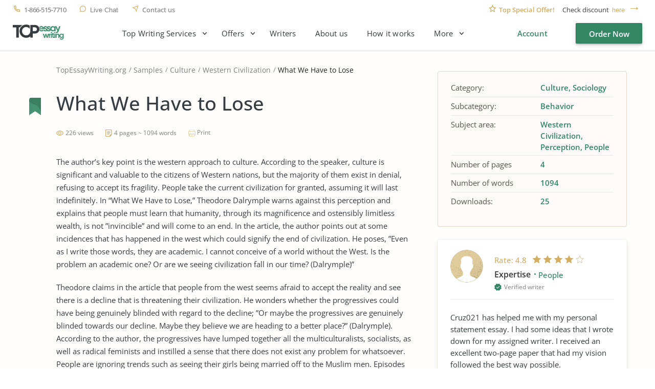

--- FILE ---
content_type: text/html; charset=UTF-8
request_url: https://www.topessaywriting.org/samples/what-we-have-to-lose
body_size: 12849
content:
<!DOCTYPE html>
<html lang="en">
<head>
    <title>What We Have to Lose - Free Essay Example, 1094 Words - TopEssayWriting.org</title>
    <meta http-equiv="content-type" content="text/html; charset=utf-8" />
    <meta content="The author’s key point is the western approach to culture. According to the speaker, culture is significant and valuable to the citizens of Western... read essay sample for free." name="description" />    
    <link rel="canonical" href="https://www.topessaywriting.org/samples/what-we-have-to-lose" />

    
<style>.testimonials_carousel:not(.slick-initialized) .testimonials_item:nth-child(n+3){display:none}.testimonials_carousel:not(.slick-initialized) .testimonials_item:first-child{border-bottom:1px solid #f3f3ea;margin-bottom:20px;padding-bottom:16px}.text_component_content{padding-bottom:50px;position:relative}.text_component_content.collapseable_block{overflow:hidden;transition:max-height .4s linear}.text_component_content .load_more_block{background:#fffefd;bottom:0;position:absolute;width:100%}.about_best_content a:not(.button,.btn,.pagination_arrow,.sample_print),.accordion_item_content a:not(.button,.btn,.pagination_arrow,.sample_print),.hiring_process a:not(.button,.btn,.pagination_arrow,.sample_print),.inner_page_content a:not(.button,.btn,.pagination_arrow,.sample_print),.text-block a:not(.button,.btn,.pagination_arrow,.sample_print),.text_component_content a:not(.button,.btn,.pagination_arrow,.sample_print){color:#328765;font-weight:700;line-height:25px;text-decoration:underline}.inner_page.samples .sample_title a{color:#373c40;text-decoration:none}.header_menu ul{display:flex}.login_block,.logout_block{display:flex;justify-content:flex-end}.header_submenu .submenu{display:none}@media screen and (min-width:0px) and (max-width:767px){.login_block .order_now,.logout_block .order_now{height:34px;line-height:34px;width:101px}}body,html{color:#373c40;font-family:OpenSans,sans-serif;font-size:15px;font-weight:400;line-height:25px}*{box-sizing:border-box;margin:0;padding:0}input{-webkit-appearance:none;-moz-appearance:none;appearance:none}a,button{background-color:transparent;border:none;font-size:15px;line-height:24px;text-decoration:none}a{color:#373c40;display:inline-block;vertical-align:top}li,ul{list-style:none}h1{font-size:45px;font-weight:600;line-height:56px}h4{font-size:24px;font-weight:500;line-height:28px;margin-bottom:20px}.prices_table_title,.widget_title{margin-bottom:10px}.component_title span,.prices_table_title span,.testimonials_title span,.why_choose_us_title span,.widget_title span{font-size:24px;font-weight:500;line-height:28px}.container{background-color:#fffefd;min-height:100vh;width:100%}.header_wrapper{margin:0 auto;width:1230px}.header{border-bottom:1px solid #e9e0ce;min-height:100px}.header_bottom,.header_top{display:flex;justify-content:space-between}.header_top{margin-bottom:18px}.header_top .header_right_block{padding:11px 0 0}.header_bottom .header_left_block{display:flex;padding-top:7px}.header_contacts{display:flex;padding-top:12px}.header_contacts a,.header_contacts button{color:#7f7f7f;font-size:13px;font-weight:500;line-height:15px;margin-right:25px;padding-left:22px;position:relative}.header_contacts a.header_phone,.header_contacts button.header_phone{letter-spacing:-.5px}.check_discount{font-size:13px;line-height:15px;padding:0 0 0 20px;position:relative}.check_discount p{color:#404040}.check_discount span{color:#d4af63;font-weight:600;margin-right:12px}.check_discount a,.check_discount button{color:#d4af63;font-size:13px;font-weight:500;line-height:15px;margin-left:3px;padding-right:34px;position:relative}.discount_code_block{opacity:0;padding:0 18px 0 14px;position:fixed;z-index:-1}.discount_code_block p{color:#404040;line-height:15px}.discount_code_block .discount_coupon,.discount_code_block span{color:#278a62;font-weight:600;line-height:15px;margin:0 5px}.close_discount{background-color:#d4af63;border-radius:50%;height:10px;position:absolute;right:-1px;text-align:center;top:-8px;width:10px}.logo{display:block;height:30px;margin:-4px 54px 0 0;width:100px}.header_menu{padding-top:4px}.header_menu>ul>li{margin-right:45px}.header_menu a{line-height:18px}.header_right_block{align-items:center;display:flex}.menu_button{display:none;height:21px;margin:0 0 0 15px;transform:rotate(180deg);width:42px}.menu_button span{background-color:#373c40;display:block;height:3px;margin-top:6px;width:31px}.menu_button span:nth-child(2){width:42px}.menu_button span:first-child{margin-top:0}.main_top_block{display:flex;justify-content:space-between;padding:0 15px 72px 55px}.top_block_slogan{min-width:0;position:relative;text-align:right}.slogan_text{display:inline-block;margin-bottom:67px;padding:81px 0 0;text-align:left;vertical-align:top}.slogan_text h1{letter-spacing:.4px;margin-bottom:28px;position:relative}.slogan_text p{font-size:18px;letter-spacing:.2px;line-height:30px;padding-right:20px}.slogan_advantages{display:flex;overflow:hidden;padding-left:4px;text-align:left;vertical-align:top;width:100%}.slogan_advantages_wrapper{width:50%}.slogan_advantages_item{padding-left:54px;position:relative}.slogan_advantages_item:first-child{margin-bottom:26px}.slogan_advantages_item span{font-weight:500;line-height:21px}.slogan_advantages_item p{color:#7f7f7f;font-size:13px;line-height:21px}.top_block_calculator{padding:44px 0 0 30px;position:relative}.calculator,.top_block_calculator .calculator_wrapper{position:relative}.calculator{border-radius:4px;width:370px;z-index:2}.calculator label{color:#7f7f7f;display:block;font-size:13px;line-height:15px;margin-bottom:8px}.calculator .field_item{margin-bottom:20px}.calculator .jq-selectbox{width:100%}.calculator .spinner_wrapper{float:left;width:183px}.calculator .number_of_pages{overflow:hidden}.calculator .number_of_words{color:#7f7f7f;display:inline-block;font-size:12px;line-height:14px;margin-top:24px;position:relative;vertical-align:top}.calculator .urgency .jq-selectbox{float:left;min-width:183px}.calculator .price_per_page{color:#7f7f7f;float:left;font-size:12px;line-height:14px;margin:24px 0 0 5px;position:relative}.calculator .total_price{display:flex;justify-content:space-between;padding-top:10px}.calculator .order_now{background-color:#338765;border:.4px solid rgba(0,0,0,.1);border-radius:2px;box-shadow:0 3px 8px rgba(0,0,0,.15),0 1px 1px rgba(0,0,0,.16),0 3px 3px rgba(0,0,0,.1);color:#fff;display:block;font-family:OpenSans,sans-serif;font-weight:600;height:44px;line-height:44px;margin-top:18px;position:relative;text-align:center;text-decoration:none;width:140px}.calculator_bg{background-color:#fff;border-radius:4px;box-shadow:0 20px 30px rgba(87,66,20,.11),0 .3px 0 #fff;padding:30px 22px;position:relative}.calculator_title{margin-bottom:20px}.calculator_title span{font-size:24px;font-weight:500;line-height:28px}.calculator_title strong{color:#278a62;display:block;font-weight:500}.main_page_block_width{display:flex;margin:0 auto;padding:15px 0;width:1200px}.widget{background-color:#fff;border-radius:4px;box-shadow:0 4px 12px rgba(34,33,26,.08),0 2px 2px rgba(38,36,31,.06),0 0 0 1px #f6f4ed;padding:20px;width:370px}.widget_title{margin-bottom:10px}.widget_title span{margin-bottom:0}.order_now{background-color:#338765;border:.4px solid rgba(0,0,0,.1);border-radius:2px;box-shadow:0 3px 8px rgba(0,0,0,.15),0 1px 1px rgba(0,0,0,.16),0 3px 3px rgba(0,0,0,.1);color:#fff;display:block;font-family:OpenSans,sans-serif;font-weight:600;height:44px;line-height:44px;position:relative;text-align:center;text-decoration:none;width:140px}.load_more_block .load_more{color:#c2a46d;font-weight:600;line-height:18px;padding-bottom:15px;position:relative}.main_page_block.main_features_block{margin-bottom:36px}.main_page_block.main_features_block .widget{margin:0 15px}.main_page_block.main_features_block .widget.discounts{margin:0 0 28px}.main_page_block.main_video_block .video_block{border-radius:4px;height:420px;margin:0 15px;width:770px}.jq-selectbox .jq-selectbox__select{background-color:#fff;border:1px solid #dfd5c2;border-radius:2px;box-shadow:0 3px 8px #000,0 1px 1px #000;-moz-box-shadow:0 3px 8px rgba(45,35,22,.02),0 1px 1px rgba(43,31,19,.1);-webkit-box-shadow:0 3px 8px #000,0 1px 1px #000;display:block;height:42px}.jq-selectbox .jq-selectbox__select .jq-selectbox__select-text{color:#373c40;display:block;line-height:42px;overflow:hidden;padding-left:13px;padding-right:42px;pointer-events:none;text-overflow:ellipsis;white-space:nowrap}.jq-selectbox .jq-selectbox__select .jq-selectbox__trigger{height:42px;position:absolute;right:0;top:0;width:42px}.jq-selectbox .jq-selectbox__select .jq-selectbox__trigger .jq-selectbox__trigger-arrow{height:8px;left:50%;margin-left:-4px;margin-top:-3px;position:absolute;top:50%;width:7px}.jq-selectbox .jq-selectbox__select .jq-selectbox__trigger .jq-selectbox__trigger-arrow:before{border-color:#398c62 transparent transparent;border-style:solid;border-width:5px 4.5px 0;content:"";display:block;height:0;left:calc(50% - 5px);position:absolute;top:calc(50% - 3px);transition:.2s;width:0}.jq-selectbox{width:100%}.jq-selectbox select{height:100%;width:100%}.jq-selectbox .jq-selectbox__dropdown{background:#fff;border:1px solid #dfd5c2;margin-bottom:-1px;margin-top:-1px;padding-right:15px;position:absolute;width:100%}.jq-selectbox .jq-selectbox__dropdown ul{border-top:none;color:#373c40;list-style:none;margin:0;max-height:200px;overflow-x:hidden;overflow-y:auto;padding:5px 26px 5px 9px}.jq-selectbox .jq-selectbox__dropdown ul .disabled{display:none}.jq-selectbox .jq-selectbox__dropdown ul li{word-wrap:break-word;cursor:pointer;line-height:34px;padding:0 14px;-moz-user-select:none;user-select:none;-webkit-user-select:none}.order_form_v4 .f_group_v4 .jq-selectbox__trigger .jq-selectbox__trigger-arrow{background-color:#398c62;-webkit-mask:url(/assets/img/triangle.svg?885ceb7f5c25dc6d8630e524fa95c04a) no-repeat 50% 50%;mask:url(/assets/img/triangle.svg?885ceb7f5c25dc6d8630e524fa95c04a) no-repeat 50% 50%}.order_form_v4 .jq-selectbox .jq-selectbox__select .jq-selectbox__trigger .jq-selectbox__trigger-arrow:before{display:none}.spinner_wrapper .ui-spinner{display:block;min-height:42px;position:relative}.spinner_wrapper .ui-spinner .spinner{border:1px solid #dfd5c2;border-radius:2px;box-shadow:0 3px 8px rgba(45,35,22,.02),0 1px 1px rgba(43,31,19,.1);color:#373c40;font-family:OpenSans;font-size:15px;font-weight:400;height:42px;line-height:42px;padding:0 40px;text-align:center;width:100%}.spinner_wrapper .ui-spinner-button{display:table;height:42px;position:absolute;width:53px}.spinner_wrapper .ui-spinner-up{border-bottom-right-radius:2px;border-left:1px solid #dfd5c2;border-top-right-radius:2px;right:0;top:0}.spinner_wrapper .ui-spinner-down{border-bottom-left-radius:2px;border-right:1px solid #dfd5c2;border-top-left-radius:2px;bottom:0;left:0}.spinner_wrapper .ui-spinner .ui-button-text,.spinner_wrapper .ui-spinner .ui-icon{display:block;height:100%;text-align:center;width:100%}.spinner_wrapper .ui-spinner .ui-icon{font-size:0;left:0;overflow:hidden;position:relative}.component_contacts p{color:#7f7f7f;font-size:14px;line-height:21px}.cookie_policy-overlay{background-color:#f9f4f0;border:1px solid #e3d8cd;border-radius:4px;bottom:0;left:calc(50vw - 100px);position:fixed;width:750px;z-index:999}.widget.discounts{margin-bottom:26px;padding-bottom:13px;position:relative}.widget.discounts .widget_title{border-bottom:1px solid #f2f2ec;margin-bottom:27px;padding-bottom:11px}.discounts_block{margin:0 15px;width:370px}.widget.testimonials .testimonials_item_info{display:flex}.widget.testimonials .user_photo{background-color:#c2a46d;border-radius:50%;margin-right:10px;max-height:36px;max-width:36px;min-height:36px;min-width:36px}.widget.testimonials .user_info p{color:#363636;font-size:16px;font-weight:600;line-height:19px;margin-bottom:2px}.widget.testimonials .user_info span{color:#daaf54;font-size:13px;font-weight:500;margin-left:10px;position:relative}.widget.testimonials .user_info i{color:#7f7f7f;font-size:12px;font-style:normal;line-height:14px}.widget.testimonials .testimonials_item_text{padding-top:14px}.widget.testimonials .testimonials_item_text p{line-height:24px}.slogan_ratings{display:flex;margin-top:49px}.slogan_ratings>div{padding:17px 15px 49px;position:relative;text-align:left;width:270px}.slogan_ratings>div span{font-size:13px;font-weight:600;line-height:19px}.slogan_ratings>div p{font-size:14px;letter-spacing:.1px;line-height:20px;margin-top:7px}.slogan_ratings>div b{font-weight:500;margin:4px}.slogan_ratings>div b:first-child{margin-left:0}.slogan_trustpilot_rating{margin-right:30px}.slogan_trustpilot_rating:before{bottom:19px;content:"";display:block;height:22px;left:16px;position:absolute;width:96px}.slogan_trustpilot_rating span{margin-left:125px}.slogan_site_rating:before{background-size:78px;bottom:17px;content:"";display:block;height:23px;left:16px;position:absolute;width:78px}.slogan_site_rating span{margin-left:113px}@media screen and (min-width:768px) and (max-width:1024px){.header_contacts{padding-top:18px}.header_contacts a,.header_contacts button{margin-right:14px;padding-left:18px}.header_contacts a.header_phone,.header_contacts button.header_phone{font-size:12px;letter-spacing:0}.header_top{margin-bottom:35px}.header_top .header_right_block{padding-top:18px}.check_discount p{font-size:13px;letter-spacing:-.3px}.check_discount a,.check_discount button{padding-right:20px}.discount_code_block .discount_coupon,.discount_code_block p,.discount_code_block span{font-size:13px;line-height:15px}.logo{height:36px;width:120px}.header_menu{display:none}.menu_button{display:block}.order_now{width:150px}.main_top_block{display:block;padding:0 15px 69px}.top_block_slogan{padding-bottom:36px;text-align:left;width:100%}.slogan_text{display:block;margin:0 auto 36px;padding:80px 0 0;position:relative;width:590px}.slogan_advantages{justify-content:center;padding:0 0 5px 15px;width:100%}.slogan_advantages_wrapper{width:300px}.top_block_calculator{padding:52px 0 73px;position:relative;width:100%}.calculator{margin:0 auto}.main_page_block.main_video_block .video_block{margin:0 0 28px;width:100%}.widget.testimonials .testimonials_item{padding:3px 20px 0 10px}.slogan_ratings{justify-content:center;margin:42px 0 0;padding:0}}@media screen and (min-width:0px) and (max-width:767px){.breadcrumbs{min-height:42.5px}h1{font-size:42px;line-height:46px}h4{font-size:20px;line-height:24px}.container{padding-top:102px}.header{background-color:#fff;left:0;min-height:102px;position:fixed;top:0;z-index:99}.header,.header_wrapper{width:100%}.header_contacts{padding-top:8px}.header_contacts a,.header_contacts button{font-size:0;margin-right:11px;padding-left:15px}.check_discount p{font-size:0}.check_discount p span{font-size:11px;line-height:13px;margin-right:2px}.check_discount a,.check_discount button{font-size:11px;line-height:13px;text-decoration:underline}.header_top{border-bottom:1px solid #f9f6f0;height:30px;margin-bottom:19px;padding:0 10px}.header_top .header_right_block{padding:8px 0 0}.header_bottom{padding:0 10px}.header_bottom .header_left_block{padding-top:12px}.logo{height:20px;margin-right:0;width:70px}.header_menu{background-color:#fff;border-bottom:1px solid #e9e0ce;display:none;left:0;padding-top:5px;position:absolute;text-align:center;top:102px;width:100vw;z-index:3}.menu_button{display:block;height:16px;width:30px}.menu_button span{height:2px;margin-top:5px;width:22px}.menu_button span:nth-child(2){width:30px}.main_top_block{display:block;padding:0 0 61px;position:relative}.top_block_slogan{padding:0 10px;width:100%}.slogan_text{padding:64px 0 0}.slogan_text,.slogan_text h1{margin-bottom:40px;width:100%}.top_block_calculator{left:0;padding:0;position:absolute;top:357px;width:100%}.calculator{width:100%}.calculator .number_of_words{margin:24px 0 0 10px}.calculator .price_per_page{margin:5px 0 0 7px}.calculator_bg{padding:30px 15px}.main_page_block.main_video_block .video_block{height:250px;margin:0 0 30px;width:100%}.load_more_block .load_more{font-weight:500;line-height:18px}.component_contacts p{line-height:25px}.component_contacts .contacts_block.support_phone p{display:none}.widget .testimonials_item{padding:0 10px}.slogan_ratings{display:block;float:none;left:10px;position:absolute;top:229px}.slogan_ratings>div{width:calc(100vw - 20px)}}</style>
<link href="/assets/css/styles.css?id=62d183abd1f191fe2564" rel="stylesheet" type="text/css" /><meta property="og:title" content="What We Have to Lose - Free Essay Example, 1094 Words - TopEssayWriting.org" />
        <meta property="og:type" content="article">
        <meta property="og:url" content="https://www.topessaywriting.org/samples/what-we-have-to-lose" />
                            <meta property="og:description" content="The author’s key point is the western approach to culture. According to the speaker, culture is significant and valuable to the citizens of Western... read essay sample for free." />
                
        
        <meta name="twitter:card" content="summary_large_image">
        <meta property="twitter:domain" content="www.topessaywriting.org">
        <meta property="twitter:url" content="https://www.topessaywriting.org/samples/what-we-have-to-lose">
        <meta name="twitter:title" content="What We Have to Lose - Free Essay Example, 1094 Words - TopEssayWriting.org">
                    <meta property="twitter:description" content="The author’s key point is the western approach to culture. According to the speaker, culture is significant and valuable to the citizens of Western... read essay sample for free." />
                    <!-- Google tag (gtag.js) -->
<script async src="https://www.googletagmanager.com/gtag/js?id=G-WSSMDN1GPM"></script>
<script>
  window.dataLayer = window.dataLayer || [];
  function gtag(){dataLayer.push(arguments);}
  gtag('js', new Date());

  gtag('config', 'G-WSSMDN1GPM');
</script>
    <meta name="viewport" content="width=device-width, initial-scale=1, maximum-scale=1, user-scalable=no">
    <link rel="apple-touch-icon" sizes="57x57" href="/assets/favicon/apple-touch-icon-57x57.png">
    <link rel="apple-touch-icon" sizes="60x60" href="/assets/favicon/apple-touch-icon-60x60.png">
    <link rel="apple-touch-icon" sizes="72x72" href="/assets/favicon/apple-touch-icon-72x72.png">
    <link rel="apple-touch-icon" sizes="76x76" href="/assets/favicon/apple-touch-icon-76x76.png">
    <link rel="apple-touch-icon" sizes="114x114" href="/assets/favicon/apple-touch-icon-114x114.png">
    <link rel="apple-touch-icon" sizes="120x120" href="/assets/favicon/apple-touch-icon-120x120.png">
    <link rel="apple-touch-icon" sizes="144x144" href="/assets/favicon/apple-touch-icon-144x144.png">
    <link rel="apple-touch-icon" sizes="152x152" href="/assets/favicon/apple-touch-icon-152x152.png">
    <link rel="apple-touch-icon" sizes="180x180" href="/assets/favicon/apple-touch-icon-180x180.png">
    <link rel="icon" type="image/png" sizes="192x192" href="/assets/favicon/android-chrome-192x192.png">
    <link rel="icon" type="image/png" sizes="32x32" href="/assets/favicon/favicon-32x32.png">
    <link rel="icon" type="image/png" sizes="16x16" href="/assets/favicon/favicon-16x16.png">
    <link rel="manifest" href="/assets/favicon/manifest.json">
    <meta name="msapplication-TileColor" content="#0177d4">
    <meta name="msapplication-TileImage" content="/assets/favicon/ms-icon-144x144.png">
    <meta name="theme-color" content="#0177d4">
     
</head>

<body>

 



<div class="wrapper  ">

            <div id="cookie_tip" class="cookie_policy-overlay">
            <div class="cookie_policy-pane">
                <p>We have to use cookies to be sure that our website functions properly. Click here for more information about our <a href="/cookie-policy">Cookie Policy</a> and then tap Allow to continue your work</p>
                <button id="allow-cookie" class="button cookie_policy-button">Accept</button>
            </div>
        </div>
    
            <header class="header">
                                        
            <div class="header_wrapper">
                <div class="header_top">
                    <div class="header_left_block">
                        <div class="header_contacts">
                            <a class="header_phone" href="tel:1-866-515-7710">1-866-515-7710</a>
                            <button class="header_live_chat callchat" type="button">Live Chat</button>
                            <a class="header_contact_us" href="https://www.topessaywriting.org/contacts">Contact us</a>
                                                    </div>
                    </div>
                                            <div class="header_right_block">
                            <div class="check_discount">
                                <p>
                                    <span>Top Special Offer!</span> Check discount
                                    <button class="show_discount" id="promo_discount_opener_action" type="button">here</button>
                                </p>
                            </div>
                            <div class="discount_code_block">
                                <p>
                                    <span>Get 13% off</span> your first order - use<a class="discount_coupon" rel="nofollow" href="https://www.topessaywriting.org/order?coupon=TopStart13">TopStart13</a>discount code now!
                                    <button class="close_discount" id="promo_discount_closer_action" type="button"></button>
                                </p>
                            </div>
                        </div>
                                    </div>

                <style>
                    .header_submenu ul {
                        display: none;
                    }
                </style>

                <div class="header_bottom">
                    <div class="header_left_block">
                                                    <a class="logo" href="/">
                                <img src="/assets/img/logo.svg" alt="TopEssayWriting.org - Best Essay Writing Services"/>
                            </a>
                                                <div class="header_menu">
                            <nav class="menu-list"><div class="header_submenu drop-root"><span data-id="245">Top Writing Services</span><nav><a href="https://www.topessaywriting.org/apa-paper-writing-service" data-id="387">APA Paper Writing</a>
<a href="https://www.topessaywriting.org/help-with-dissertation" data-id="310">Dissertation Writing</a>
<a href="https://www.topessaywriting.org/coursework-writing-service" data-id="389">Coursework Writing</a>
<a href="https://www.topessaywriting.org/research-paper-writing-service" data-id="390">Research Paper Writing</a>
<a href="https://www.topessaywriting.org/case-study-writing-service" data-id="367">Case Study Writing</a>
<a href="https://www.topessaywriting.org/book-review-writing-service" data-id="298">Book Review Writing</a>
<a href="https://www.topessaywriting.org/capstone-project-writing-service" data-id="320">Capstone Project Writing</a>
<a href="https://www.topessaywriting.org/admission-essay-writing-service" data-id="302">Admission Essay Writing</a>
</nav></div>

<div class="header_submenu drop-root"><span data-id="380">Offers</span><nav><a href="https://www.topessaywriting.org/pay-for-research-paper" data-id="382">Pay for Research Paper</a>
<a href="https://www.topessaywriting.org/essays-for-sale" data-id="381">Essays for Sale</a>
<a href="https://www.topessaywriting.org/research-paper-for-sale" data-id="392">Research Paper for Sale</a>
<a href="https://www.topessaywriting.org/buy-assignment" data-id="383">Buy Assignments</a>
<a href="https://www.topessaywriting.org/buy-a-thesis-paper" data-id="384">Buy Thesis Paper</a>
<a href="https://www.topessaywriting.org/buy-coursework" data-id="385">Buy Coursework</a>
<a href="https://www.topessaywriting.org/buy-term-paper-online" data-id="386">Buy Term Paper</a>
<a href="https://www.topessaywriting.org/do-my-homework" data-id="391">Do My Homework</a>
<a href="https://www.topessaywriting.org/write-my-thesis" data-id="388">Write My Thesis</a>
</nav></div>

<a href="https://www.topessaywriting.org/writers" data-id="337">Writers</a>
<a href="https://www.topessaywriting.org/about-us" data-id="248">About us</a>
<a href="https://www.topessaywriting.org/how-it-works" data-id="251">How it works</a>
<div class="header_submenu drop-root"><span data-id="247">More</span><nav><a href="https://www.topessaywriting.org/testimonials" data-id="102">TopEssayWriting Reviews</a>
<a href="https://www.topessaywriting.org/blog" data-id="250">Blog</a>
<a href="https://www.topessaywriting.org/conclusion-generator" data-id="332">Conclusion Generator</a>
<a href="https://www.topessaywriting.org/paraphrasing-tool" data-id="333">Paraphrasing Tool</a>
<a href="https://www.topessaywriting.org/questions" data-id="249">FAQ</a>
<a href="https://www.topessaywriting.org/discounts" data-id="96">Discounts</a>
<a href="https://www.topessaywriting.org/prices" data-id="103">Prices</a>
<a href="https://www.topessaywriting.org/samples" class="active" data-id="147">Essay Samples</a>
</nav></div>

</nav>                        </div>
                    </div>

                    <div class="header_right_block">
                        <div class="user_wrap">
                            <div class="login_block">
                                <a class="login_button" href="https://www.topessaywriting.org/account/login" rel="nofollow">Account</a>
                                <a class="button order_now" href="https://www.topessaywriting.org/order" rel="nofollow">Order Now</a>
                            </div>
                        </div>
                        <div class="menu_button"><span></span><span></span><span></span></div>
                    </div>
                </div>
            </div>
        </header>
    

<div class="container">
    <div class="inner_page samples_view">
        <div class="inner_page_wrapper">
            <div class="inner_page_main_block">
                <div class="inner_page_title">
                    <ul class="breadcrumbs" data-test="breadcrumb">
    <li><a href="/">TopEssayWriting.org</a></li>
    <li><a href="https://www.topessaywriting.org/samples">Samples</a></li>
            <li><a href="https://www.topessaywriting.org/samples/culture">Culture</a></li>
            <li><a href="https://www.topessaywriting.org/samples/western-civilization">Western Civilization</a></li>
        <li><span>What We Have to Lose</span></li>
</ul>

<script type="application/ld+json">
    {
       "@context": "https://schema.org/",
        "@type": "BreadcrumbList",
        "itemListElement": [
            {
                "@type": "ListItem",
                "position": "1",
                "name": "Home",
                "item": "https://www.topessaywriting.org"
            },
            {
                "@type": "ListItem",
                "position": "2",
                "name": "Samples",
                "item": "https://www.topessaywriting.org/samples"
            },
                        {
                "@type": "ListItem",
                "position": "3",
                    "name": "Culture",
                    "item": "https://www.topessaywriting.org/samples/culture"
            },
                        {
                "@type": "ListItem",
                "position": "4",
                    "name": "Western Civilization",
                    "item": "https://www.topessaywriting.org/samples/western-civilization"
            },
                        {
                "@type": "ListItem",
                "position": "5",
                "name": "What We Have to Lose",
                "item": "https://www.topessaywriting.org/samples/what-we-have-to-lose"
            }
        ]
    }
</script>                    <h1>What We Have to Lose</h1>
                </div>
                <div class="inner_page_content">
                    <div class="sample_view_info">
                        <span class="sample_views_count">
                            226 views
                        </span>
                        <span class="sample_pages_words_count">4 pages ~ 1094 words</span>
                        <a href="#" class="sample_print" onclick="javascript:print(document);">Print</a>
                    </div>

                    
                    <div class="text-block">
                        <p>The author’s key point is the western approach to culture. According to the speaker, culture is significant and valuable to the citizens of Western nations, but the majority of them exist in denial, refusing to accept its fragility. People take the current civilization for granted, assuming it will last indefinitely. In “What We Have to Lose,” Theodore Dalrymple warns against this perception and explains that people must learn that humanity, through its magnificence and ostensibly limitless wealth, is not ”invincible” and will come to an end. In the article, the author points out at some incidences that has happened in the west which could signify the end of civilization. He poses, ”Even as I write those words, they are academic. I cannot conceive of a world without the West. Is the problem an academic one? Or are we seeing civilization fall in our time? (Dalrymple)”</p>
<p>Theodore claims in the article that people from the west seems afraid to accept the reality and see there is a decline that is threatening their civilization. He wonders whether the progressives could have being genuinely blinded with regard to the decline; ”Or maybe the progressives are genuinely blinded towards our decline. Maybe they believe we are heading to a better place?” (Dalrymple). According to the author, the progressives have lumped together all the multiculturalists, socialists, as well as radical feminists and instilled a sense that there does not exist any problem for whatsoever. People are ignoring trends such as seeing their girls being married off to the Muslim men. Episodes such as the America’s 9/11 tragedy instead of serving as a wake-up call of the civilization that is very fragile are dismissed and forgotten. The author provides evidence of Middle class people who are supposed to be at the epitome of civilization orchestrating attacks against their fellow citizens. </p>
<p>Furthermore, according to Theodore Dalrymple, there is misery in the western countries resulting from vices such as criminality, domestic violence, drug abuse, aggressive youths as well as broken families which signify the decline of civilization. Such vices according to Theodore are a result of nihilistic, decadent as well as self-destructive behavior of individuals who lacks knowledge of how to live. Smoothing over the behavior as well as medicalization of resulting problems present forms of indifference. He points out to the need of a person who should inform these people, patiently and with some understanding of the specifics of the case of the need to change how they live.</p>
<p>How the author support his main argument</p>
<p>Theodore Dalrymple is an experience author who has learned the act of putting the message across in the most effective way. In ”What We Have to Lose”, the author uses various stylistical devices in passing his information in the most effective way for digestion by his audience. The author’s writing represents a masterpiece that mixes personal experience, profound refection and timeless wisdom. He has worked at various places around the world and interacted with many people of diverse backgrounds and this is reflected in his writing.</p>
<p>What make ”What We Have to Lose”, so persuasive to the audience is the author’s use of real world experiences as he illustrates his arguments. As he analyzes the problems of the poor people and nations, he does not restrict his argument on dry statistical table or even mass media portrayals of their lives but rather on the basis of his personal contact with them. ”Many of the countries I visited—Iran, Afghanistan, Mozambique—soon descended into the most terrible chaos” (Dalrymple). He is well travelled in many countries and has worked as a doctor for prisoner, which have given him a rare opportunity for interacting with many people who have shared experience with him. This experience helps him in constructing his argument while using real people giving life to his writing.</p>
<p>The use of examples and evidence also helps Theodore Dalrymple construct his argument. Throughout this piece, Theodore Dalrymple provides real life examples and evidence to prove his point. He uses his life experience as an example to advance his argument. For instance to demonstrate the irony of civilisation he use ten case of rioters in Panama; ”I remember watching rioters in Panama, for example, smashing shop windows, allegedly in the name of freedom and democracy, but laughing as they did so, searching for new fields of glass to conquer” (Dalrymple). He links this with more examples of his childhood and his plays with his brother. He connects these experiences very well making the writing more credible. Real factual examples are also used including the Rwanda genocide, to drive the point home.</p>
<p>Moreover, the effectiveness of Theodore’s writing is evidence by his choice of words. He has a rich vocabulary of words and uses the right words as needed in his work. This leads to an almost flawless work which is envied by many. He knows how to stimulate emotions of his readers through the choice of words. He further uses pathos and ethos in his work.</p>
<p>Do you agree or disagree with him? Why or why Not?</p>
<p>The author’s argument is very agreeable. The rising levels of terrorisms in the Western nations is leading to the need to rethink whether civilization is everlasting. This is especially the case when such acts are orchestrated by people who are nationalities of the affected nations. Such activities are an indicator of how fragile civilization is. As explained by Adams civilization is not something that should be seen as everlasting and there is need to educate people on this (Adams). I agree with Theodore that Western people are still in denial about civilization. People are still holding false believes that once attained, civilization cannot be lost.</p>
<p>From the authors’ argument, it is evident that in spite of how preciously civilization is treated, there is a need for people especially from the west to realize it is not ”invincible.” Many modern trends have served to show how fragile civilization is thus the need for being aware. The author have highlighted the areas likely to be affected by the end of civilization. In conveying his message to the readers, the authors utilized various stylistic devices. For instance, he uses real life examples having travelled in many nations and experienced a lot. Further, he uses persuasive language and has strong choice of words that helps him in constructing his argument.</p>
<p>Works Cited</p>
<p>Adams, Mike. How fragile we are: Why the complexity of modern civilization threatens us all. 9 December 2009. web. 1 June 2017.</p>
<p>Dalrymple, Theodore. What We Have to Lose. 2001. Web. 1 May 2017.</p>

                    </div>

                    <div class="sample_view_date">
                        <span>January 18, 2023</span>
                    </div>
                </div>
            </div>

            <div class="inner_page_sidebar">
                <div class="sticky_block">
                    <div class="widget research_paper">
                        <div class="widget_content">
                            <div class="research_paper_items_wrapper">
                                                                                                    <div class="research_paper_item">
                                        <span>Category:</span>
                                        <p>
                                                                                            <a href="https://www.topessaywriting.org/samples/culture">Culture</a>
                                                                                            <a href="https://www.topessaywriting.org/samples/sociology">Sociology</a>
                                                                                    </p>
                                    </div>
                                
                                                                                                    <div class="research_paper_item">
                                        <span>Subcategory:</span>
                                        <p>
                                                                                            <a href="https://www.topessaywriting.org/samples/behavior">Behavior</a>
                                                                                    </p>
                                    </div>
                                
                                                                                                    <div class="research_paper_item">
                                        <span>Subject area:</span>
                                        <p>
                                                                                            <a href="https://www.topessaywriting.org/samples/western-civilization">Western Civilization</a>
                                                                                            <a href="https://www.topessaywriting.org/samples/perception">Perception</a>
                                                                                            <a href="https://www.topessaywriting.org/samples/people">People</a>
                                                                                    </p>
                                    </div>
                                                                <div class="research_paper_item">
                                    <span>Number of pages</span>
                                    <p>4</p>
                                </div>
                                <div class="research_paper_item">
                                    <span>Number of words</span>
                                    <p>1094</p>
                                </div>
                            </div>
                            <div class="research_paper_items_wrapper">
                                <div class="research_paper_item">
                                    <span>Downloads:</span>
                                    <p>25</p>
                                </div>
                            </div>
                        </div>
                    </div>



                                            <div class="widget writer_info_widget">
                            <div class="writer_info_widget_title">
                                <div class="avatar">
                                    <img alt="Writer #" width="64" height="64" loading="lazy" src="https://www.topessaywriting.org/uploads/110/sidebar_writer_avatar_ff681520246db39ac4a63fa441495bff249ef1319d65e0cc470fa99213c09736_01.png">
                                </div>
                                <div class="writer_info_rating">
                                    <div class="rating">
                                        <div class="writer_rating_value">
                                            <p>Rate:</p>
                                            <p>4.8</p>
                                        </div>
                                        <div class="writer_rating">
                                                                                            <div class="writer_star active"></div>
                                                                                            <div class="writer_star active"></div>
                                                                                            <div class="writer_star active"></div>
                                                                                            <div class="writer_star active"></div>
                                                                                            <div class="writer_star "></div>
                                                                                    </div>
                                    </div>
                                    <div class="expertise">
                                        <b>Expertise <a href="https://www.topessaywriting.org/samples/people">People</a></b>
                                    </div>
                                    <div class="verified_writer">
                                        <span>Verified writer</span>
                                    </div>
                                </div>
                            </div>
                            <div class="writer_info_widget_content">
                                <div class="info">
                                    <p>Cruz021 has helped me with my personal statement essay. I had some ideas that I wrote down for my assigned writer. I received an excellent two-page paper that had my vision followed the best way possible.</p>
                                </div>
                                <a href="https://www.topessaywriting.org/order">Hire Writer</a>
                            </div>
                        </div>
                                    </div>
            </div>
        </div>

        <div class="remember_widget">
    <div class="remember_widget_content">
        <div>
            <p>Use this essay example as a template for assignments, a source of information, and to borrow arguments and ideas for your paper. Remember, it is publicly available to other students and search engines, so direct copying may result in plagiarism.</p>
        </div>
    </div>
</div>
<div class="samples_cta samples_cta_6">
            <div class="samples_cta_6_content">
            <span>Eliminate the stress of research and writing!</span>
        <p>Hire one of our <b>experts</b> to create a completely original paper even in <b>3 hours</b>!</p>
            </div>
        <a class="button hire_a_writer" href="https://www.topessaywriting.org/order" rel="nofollow">Hire a Pro</a>
</div>
                                                <div class="related_essays">
                    <div class="related_essays_title">
                        <div class="h2">Related Essays</div>
                    </div>
                    <div class="related_essays_content">
                        <div class="samples_items">
                                                            <div class="sample_item">
                                    <div class="sample_item_bg"></div>
                                    <div class="sample_item_content">
                                        <div class="sample_title">
                                            <div class="sample_view_info">
                                                <span class="sample_views_count">165 views</span>
                                                <span class="sample_pages_words_count">7 pages ~ 1914 words</span>
                                            </div>
                                            <div class="sample_title_tags">
                                                                                                    <a href="https://www.topessaywriting.org/samples/western-culture"><span>Western Culture</span></a>
                                                                                                    <a href="https://www.topessaywriting.org/samples/western-civilization"><span>Western Civilization</span></a>
                                                                                                    <a href="https://www.topessaywriting.org/samples/marriage"><span>Marriage</span></a>
                                                                                            </div>
                                            <span class="h5">
                                                <a href="https://www.topessaywriting.org/samples/about-parental-consent-for-marriage-essay">About Parental Consent for Marriage Essay</a>
                                            </span>
                                            <p>
                                                Western nations have long practiced the deed of letting people pick their spouses. It was thought that letting someone m...
                                            </p>
                                        </div>
                                        <div class="read_more_block">
                                            <a href="https://www.topessaywriting.org/samples/about-parental-consent-for-marriage-essay">Read More</a>
                                        </div>
                                    </div>
                                </div>
                                                            <div class="sample_item">
                                    <div class="sample_item_bg"></div>
                                    <div class="sample_item_content">
                                        <div class="sample_title">
                                            <div class="sample_view_info">
                                                <span class="sample_views_count">289 views</span>
                                                <span class="sample_pages_words_count">4 pages ~ 907 words</span>
                                            </div>
                                            <div class="sample_title_tags">
                                                                                                    <a href="https://www.topessaywriting.org/samples/modernism"><span>Modernism</span></a>
                                                                                                    <a href="https://www.topessaywriting.org/samples/western-civilization"><span>Western Civilization</span></a>
                                                                                                    <a href="https://www.topessaywriting.org/samples/western-culture"><span>Western Culture</span></a>
                                                                                            </div>
                                            <span class="h5">
                                                <a href="https://www.topessaywriting.org/samples/modernism-and-sasss-madness">Modernism and Sass’s Madness</a>
                                            </span>
                                            <p>
                                                It is becoming obvious that the dispute over the limits of rationality is central to numerous developments in modernism....
                                            </p>
                                        </div>
                                        <div class="read_more_block">
                                            <a href="https://www.topessaywriting.org/samples/modernism-and-sasss-madness">Read More</a>
                                        </div>
                                    </div>
                                </div>
                                                            <div class="sample_item">
                                    <div class="sample_item_bg"></div>
                                    <div class="sample_item_content">
                                        <div class="sample_title">
                                            <div class="sample_view_info">
                                                <span class="sample_views_count">88 views</span>
                                                <span class="sample_pages_words_count">4 pages ~ 1011 words</span>
                                            </div>
                                            <div class="sample_title_tags">
                                                                                                    <a href="https://www.topessaywriting.org/samples/self-awareness"><span>Self Awareness</span></a>
                                                                                                    <a href="https://www.topessaywriting.org/samples/decision"><span>Decision</span></a>
                                                                                                    <a href="https://www.topessaywriting.org/samples/western-civilization"><span>Western Civilization</span></a>
                                                                                            </div>
                                            <span class="h5">
                                                <a href="https://www.topessaywriting.org/samples/modern-world-religion">Modern World Religion</a>
                                            </span>
                                            <p>
                                                The subject of religion is complicated since the modern world, in its self-awareness, appears to be the result of the se...
                                            </p>
                                        </div>
                                        <div class="read_more_block">
                                            <a href="https://www.topessaywriting.org/samples/modern-world-religion">Read More</a>
                                        </div>
                                    </div>
                                </div>
                                                            <div class="sample_item">
                                    <div class="sample_item_bg"></div>
                                    <div class="sample_item_content">
                                        <div class="sample_title">
                                            <div class="sample_view_info">
                                                <span class="sample_views_count">789 views</span>
                                                <span class="sample_pages_words_count">4 pages ~ 942 words</span>
                                            </div>
                                            <div class="sample_title_tags">
                                                                                                    <a href="https://www.topessaywriting.org/samples/british-history"><span>British History</span></a>
                                                                                                    <a href="https://www.topessaywriting.org/samples/mythology"><span>Mythology</span></a>
                                                                                                    <a href="https://www.topessaywriting.org/samples/myths"><span>Myths</span></a>
                                                                                                    <a href="https://www.topessaywriting.org/samples/vikings"><span>Vikings</span></a>
                                                                                                    <a href="https://www.topessaywriting.org/samples/warriors"><span>Warriors</span></a>
                                                                                                    <a href="https://www.topessaywriting.org/samples/western-civilization"><span>Western Civilization</span></a>
                                                                                                    <a href="https://www.topessaywriting.org/samples/world-history"><span>World History</span></a>
                                                                                            </div>
                                            <span class="h5">
                                                <a href="https://www.topessaywriting.org/samples/facts-about-the-vikings">Facts About the Vikings</a>
                                            </span>
                                            <p>
                                                <p>You&rsquo;ve probably heard about the Vikings. Perhaps you&rsquo;ve even visited their homeland. Whether you&rsquo;re a history buff or just cur...
                                            </p>
                                        </div>
                                        <div class="read_more_block">
                                            <a href="https://www.topessaywriting.org/samples/facts-about-the-vikings">Read More</a>
                                        </div>
                                    </div>
                                </div>
                                                    </div>
                    </div>
                </div>
            
                        </div>
</div>

<div class="popup_overlay copying_popup" style="display: none">
    <div class="popup copying_popup">
        <button class="popup_close" type="button"></button>
        <div class="popup_title">
            <span>This sample is very popular!</span>
            <span>It's been downloaded over 25 times.</span>
        </div>
        <div class="popup_content">
            <p>Don't plagiarize, order a custom essay instead!</p>
            <a class="button green_button" href="https://www.topessaywriting.org/order" rel="nofollow">Get a Custom Paper</a>
        </div>
    </div>
</div>
<div class="footer">
        <div class="footer_top">
            <div class="footer_width">
                <div class="footer_block_left">
                    <div class="logo"></div>
                    <div class="footer_block footer_legal">
                        <span>Legal</span>
                        <nav class="footer_links"><a href="https://www.topessaywriting.org/terms" rel="nofollow" data-id="234">Terms and Conditions</a>
<a href="https://www.topessaywriting.org/money-back-guarantee" rel="nofollow" data-id="236">Money Back Guarantee</a>
<a href="https://www.topessaywriting.org/cookie-policy" rel="nofollow" data-id="235">Cookie Policy</a>
<a href="https://www.topessaywriting.org/privacy" rel="nofollow" data-id="237">Privacy Policy</a>
</nav>                    </div>
                    <div class="socials">
                                                <a class="social_item facebook" target="_blank" href="https://www.facebook.com/TopEssayWriting/"></a>
                                                                                                    <a class="social_item instagram" target="_blank" href="https://www.instagram.com/topessaywriting_org/"></a>
                                            </div>
                </div>
                <div class="footer_block_right">
                    <div class="footer_contacts">
                        <span class="footer_contacts_item chat callchat">
                            <span>Chat Now</span>
                            <b>Customer support</b>
                        </span>
                        <a class="footer_contacts_item support" href="/cdn-cgi/l/email-protection#73000603031c010733071c03160000120a04011a071a1d145d1c0114">
                            <span>Do you have any questions?</span>
                            <i><span class="__cf_email__" data-cfemail="25565055554a575165514a55405656445c52574c514c4b420b4a5742">[email&#160;protected]</span></i>
                            <button class="btn btn_copy" type="button" title="Copied to clipboard"></button>
                        </a>
                        <a class="footer_contacts_item phone" href="tel:1-866-515-7710">
                            <span>Toll Free<i>1-866-515-7710</i></span>
                            <button class="btn btn_copy" type="button" title="Copied to clipboard"></button>
                        </a>
                    </div>
                    <div class="footer_block footer_services">
                        <span>Services</span>
                        <nav class="footer_links"><a href="https://www.topessaywriting.org/write-my-assignment" data-id="313">Write My Assignment</a>
<a href="https://www.topessaywriting.org/write-my-dissertation" data-id="379">Write My Dissertation</a>
<a href="https://www.topessaywriting.org/write-my-lab-report" data-id="372">Write My Lab Report</a>
<a href="https://www.topessaywriting.org/write-my-speech" data-id="376">Write My Speech</a>
<a href="https://www.topessaywriting.org/essay-editing-service" data-id="363">Edit My Essay</a>
<a href="https://www.topessaywriting.org/research-paper-editing-service" data-id="339">Edit My Research Paper</a>
<a href="https://www.topessaywriting.org/write-papers-for-money" data-id="366">Write Papers for Money</a>
<a href="https://www.topessaywriting.org/plagiarism-free-essays" data-id="375">Buy Plagiarism-Free Essays</a>
<a href="https://www.topessaywriting.org/buy-dissertation" data-id="322">Buy Dissertation</a>
<a href="https://www.topessaywriting.org/buy-reaction-paper" data-id="331">Buy Reaction Paper</a>
<a href="https://www.topessaywriting.org/cheap-essay-writing-service" data-id="374">Cheap Essay Writing Service</a>
<a href="https://www.topessaywriting.org/personal-statement-writing-service" data-id="370">Personal Statement Service</a>
<a href="https://www.topessaywriting.org/scholarship-essay-writing-services" data-id="373">Scholarship Essay Writing Service</a>
<a href="https://www.topessaywriting.org/graduate-essay-writing-service" data-id="311">Graduate Essay Writing Service</a>
<a href="https://www.topessaywriting.org/literature-review-writing-service" data-id="340">Literature Review Writing Service</a>
<a href="https://www.topessaywriting.org/research-proposal-writing-service" data-id="371">Research Proposal Writing Service</a>
<a href="https://www.topessaywriting.org/academic-ghostwriting-service" data-id="368">Academic Ghostwriting Service</a>
<a href="https://www.topessaywriting.org/buy-descriptive-essay" data-id="347">Descriptive Essay Writing Service</a>
<a href="https://www.topessaywriting.org/expository-essay-writing-service" data-id="330">Expository Essay Writing Service</a>
<a href="https://www.topessaywriting.org/analytical-essay-writing-service" data-id="351">Analytical Essay Writing Service</a>
<a href="https://www.topessaywriting.org/persuasive-essay-writing-service" data-id="343">Persuasive Essay Writing Service</a>
<a href="https://www.topessaywriting.org/critical-thinking-writing-service" data-id="359">Critical Thinking Writing Service</a>
<a href="https://www.topessaywriting.org/mba-essay-writing-service" data-id="308">MBA Essay Writing Service</a>
<a href="https://www.topessaywriting.org/law-essay-writing-service" data-id="324">Law Essay Writing Service</a>
<a href="https://www.topessaywriting.org/nursing-paper-writing-service" data-id="326">Nursing Paper Writing Service</a>
<a href="https://www.topessaywriting.org/history-essay-writing-service" data-id="334">History Essay Writing Service</a>
<a href="https://www.topessaywriting.org/business-essay-writing-service" data-id="335">Business Essay Writing Service</a>
<a href="https://www.topessaywriting.org/economics-essay-writing-service" data-id="346">Economics Essay Writing Service</a>
<a href="https://www.topessaywriting.org/finance-essay-writing-service" data-id="342">Finance Essay Writing Service</a>
<a href="https://www.topessaywriting.org/psychology-essay-writing-service" data-id="336">Psychology Essay Writing Service</a>
<a href="https://www.topessaywriting.org/write-my-philosophy-research-paper" data-id="358">Philosophy Paper Writing Service</a>
<a href="https://www.topessaywriting.org/do-my-chemistry-homework-for-me" data-id="356">Chemistry Homework Help Service</a>
</nav>                    </div>
                </div>
            </div>
        </div>
        <div class="footer_bottom">
            <div class="footer_width">
                <div class="copyright"><span>© TopEssayWriting.org, 2026</span><br><span>Techunity LTD, Nicosia, Cyprus.</span></div>
                <div class="dmca">
                    <a href="//www.dmca.com/Protection/Status.aspx?ID=11142c74-f1e4-4a71-b98c-2ee52c121b9e" title="DMCA.com Protection Status" class="dmca-badge">
                        <img src="https://images.dmca.com/Badges/dmca-badge-w250-5x1-06.png?ID=11142c74-f1e4-4a71-b98c-2ee52c121b9e" alt="DMCA.com Protection Status" width="250" height="50">
                        <script data-cfasync="false" src="/cdn-cgi/scripts/5c5dd728/cloudflare-static/email-decode.min.js"></script><script src="https://images.dmca.com/Badges/DMCABadgeHelper.min.js"></script>
                    </a>
                    <a href="//www.securitymetrics.com/site_certificate?id=2085188&tk=b8bb5847fa945dfe1b715041b4b24116"
                       target="_blank" rel="noopener noreferrer">
                        <img src="/assets/img/content/security_metrics.png" alt="SecurityMetrics card safe certification logo" style="width: 160px;" />
                    </a>
                </div>
                <div class="payment_systems">
                    <div class="payment_system visa"></div>
                    <div class="payment_system mastercard"></div>
                    <div class="payment_system american_express"></div>
                    <div class="payment_system discover_network"></div>
                </div>
            </div>
        </div>
    </div>
</div>

 


<script type="text/javascript" src="https://www.topessaywriting.org/assets/js/critical.js?id=5e31ff1e5332d5fc4e2e"></script>
<script>waitUser([
"/assets/js/scripts.js?id=7b4171895d155c633b0e"
]);</script>
</body>
</html>

--- FILE ---
content_type: image/svg+xml
request_url: https://www.topessaywriting.org/assets/img/mastercard.svg?bd519d4a12ce5f5a65c5075b8b50c265
body_size: 3387
content:
<?xml version="1.0" encoding="UTF-8"?>
<svg width="33px" height="20px" viewBox="0 0 33 20" version="1.1" xmlns="http://www.w3.org/2000/svg" xmlns:xlink="http://www.w3.org/1999/xlink">
    <!-- Generator: Sketch 64 (93537) - https://sketch.com -->
    <title>MasterCard</title>
    <desc>Created with Sketch.</desc>
    <g id="Page-1" stroke="none" stroke-width="1" fill="none" fill-rule="evenodd">
        <g id="main_sprite" transform="translate(-258.000000, -5.000000)">
            <g id="MasterCard" transform="translate(250.000000, 0.000000)">
                <rect id="rect" x="0" y="0" width="50" height="30" rx="3"></rect>
                <g id="icon" transform="translate(8.000000, 5.000000)" fill-rule="nonzero">
                    <path d="M9.81900452,0.0864253394 C4.40751131,0.120633484 0.0260633484,4.53285068 0.0260633484,9.96361991 C0.0260633484,15.4157466 4.44135747,19.840181 9.88226244,19.840181 C12.4344796,19.840181 14.7621719,18.8652489 16.5134842,17.2666968 L16.5131222,17.2663348 L16.5144796,17.2663348 C16.8737557,16.938914 17.2083258,16.5847059 17.5154751,16.2085068 L15.4966516,16.2085068 C15.2267873,15.8824434 14.981629,15.5417195 14.7615385,15.1905882 L18.2436199,15.1905882 C18.4562896,14.8513122 18.6472398,14.4988235 18.8182805,14.1337557 L14.1873303,14.1337557 C14.0292308,13.7944796 13.8920362,13.4486878 13.7752036,13.0961991 L19.2304072,13.0961991 C19.5599095,12.1114932 19.7376471,11.0577376 19.7376471,9.96361991 C19.7376471,9.23692308 19.658733,8.52986425 19.5107692,7.8478733 L13.4857014,7.8478733 C13.560905,7.49674208 13.6546606,7.15031674 13.7664253,6.81067873 L19.2243439,6.81067873 C19.1024434,6.44832579 18.960543,6.0958371 18.7993665,5.75312217 L14.1866968,5.75312217 C14.3529412,5.39656109 14.5415385,5.05085973 14.7518552,4.71556561 L18.2318552,4.71556561 C17.9999095,4.34542986 17.7438914,3.9919457 17.4672398,3.65873303 L15.5269683,3.65873303 C15.8273303,3.3041629 16.1571041,2.97067873 16.5150226,2.66153846 C14.7643439,1.06226244 12.4363801,0.0866968326 9.88280543,0.0866968326 C9.86063348,0.0864253394 9.83963801,0.0864253394 9.81900452,0.0864253394 Z" id="Shape" fill="#931B1D"></path>
                    <path d="M32.9583728,9.96669683 C32.959276,15.420905 28.5491403,19.8436199 23.1044344,19.8452584 C17.6620814,19.8469683 13.2485068,15.4258824 13.2468683,9.97076923 L13.2468683,9.96669683 C13.2451584,4.51085973 17.6567421,0.0877828054 23.1000905,0.0864126459 C28.5430769,0.0844343891 32.9570136,4.50579186 32.9583728,9.96126697 C32.9583728,9.96126697 32.9583728,9.96371041 32.9583728,9.96669683 Z" id="Shape" fill="#F16622"></path>
                    <path d="M32.9583728,10.0757466 C32.959276,15.5302262 28.5491403,19.9536652 23.1044344,19.9546739 C17.6620814,19.9566516 13.2485068,15.5350226 13.2468683,10.0808145 L13.2468683,10.0757466 C13.2451584,4.62090498 17.6567421,0.197466063 23.1000905,0.196095904 C28.5430769,0.194117647 32.9570136,4.61547511 32.9583728,10.0705882 C32.9583728,10.0706787 32.9583728,10.0737557 32.9583728,10.0757466 Z" id="Shape" fill="#F7981D"></path>
                    <path d="M9.81900452,0.198461538 C4.40751131,0.233393665 0.0260633484,4.64461538 0.0260633484,10.0757466 C0.0260633484,15.5282353 4.44135747,19.9529412 9.88226244,19.9529412 C12.4344796,19.9529412 14.7621719,18.9773756 16.5134842,17.379095 L16.5131222,17.3780995 L16.5144796,17.3780995 C16.8737557,17.0509502 17.2083258,16.6978281 17.5154751,16.3202715 L15.4966516,16.3202715 C15.2267873,15.9948416 14.981629,15.6548416 14.7615385,15.3037104 L18.2436199,15.3037104 C18.4562896,14.9640724 18.6472398,14.6105882 18.8182805,14.2458824 L14.1873303,14.2458824 C14.0292308,13.9062443 13.8920362,13.560543 13.7752036,13.2086878 L19.2304072,13.2086878 C19.5599095,12.2232579 19.7376471,11.1698643 19.7376471,10.0757466 C19.7376471,9.34941176 19.658733,8.64199095 19.5107692,7.96036199 L13.4857014,7.96036199 C13.560905,7.60959276 13.6546606,7.26244344 13.7664253,6.92316742 L19.2243439,6.92316742 C19.1024434,6.56054299 18.960543,6.2079638 18.7993665,5.86497738 L14.1866968,5.86497738 C14.3529412,5.50977376 14.5415385,5.16271493 14.7518552,4.82778281 L18.2318552,4.82778281 C17.9999095,4.45800905 17.7438914,4.10479638 17.4672398,3.77022624 L15.5269683,3.77022624 C15.8273303,3.41638009 16.1571041,3.08280543 16.5150226,2.77303167 C14.7643439,1.17402715 12.4363801,0.198461538 9.88280543,0.198461538 C9.86063348,0.198461538 9.83963801,0.198461538 9.81900452,0.198461538 Z" id="Shape" fill="#CB2026"></path>
                    <g id="Group" transform="translate(0.904977, 7.511312)" fill="#FFFFFF">
                        <path d="M12.5209955,5.07900452 L12.6527602,4.18533937 C12.5809955,4.18533937 12.4752941,4.2158371 12.3821719,4.2158371 C12.0171041,4.2158371 11.9764706,4.02144796 12.000181,3.87755656 L12.2951131,2.05339367 L12.8501357,2.05339367 L12.9842534,1.06425339 L12.461086,1.06425339 L12.5677828,0.449954751 L11.5180995,0.449954751 C11.4953846,0.472941176 10.8984615,3.90832579 10.8984615,4.32579186 C10.8984615,4.94515837 11.2448869,5.22108597 11.7344796,5.21771896 C12.1170136,5.21348416 12.4160181,5.10751131 12.5209955,5.07900452 Z" id="Shape"></path>
                        <path d="M12.8538462,3.37475113 C12.8538462,4.86099548 13.8321267,5.21447964 14.6661538,5.21447964 C15.4361991,5.21447964 15.7744796,5.04144796 15.7744796,5.04144796 L15.9597285,4.02696833 C15.9597285,4.02696833 15.3742986,4.28705882 14.8453394,4.28705882 C13.718733,4.28705882 13.9161991,3.44461538 13.9161991,3.44461538 L16.0491403,3.44461538 C16.0491403,3.44461538 16.1862443,2.76262443 16.1862443,2.48497738 C16.1862443,1.79248869 15.8415385,0.947963801 14.6898643,0.947963801 C13.6343891,0.948235294 12.8538462,2.08696833 12.8538462,3.37475113 Z M14.6942986,1.88923077 C15.2862443,1.88923077 15.1768326,2.55628959 15.1768326,2.61013575 L14.0119296,2.61013575 C14.0115837,2.54144796 14.1217195,1.88923077 14.6942986,1.88923077 Z" id="Shape"></path>
                        <path d="M21.338733,5.07900452 L21.5266968,3.93140271 C21.5266968,3.93140271 21.0116742,4.19149321 20.6584615,4.19149321 C19.9142081,4.19149321 19.6158371,3.62054299 19.6158371,3.00968326 C19.6158371,1.76760181 20.2561991,1.08425339 20.9696833,1.08425339 C21.5040724,1.08425339 21.9333937,1.38561086 21.9333937,1.38561086 L22.1044344,0.272217195 C22.1044344,0.272217195 21.4681448,0.0134841629 20.9229864,0.0134841629 C19.7114027,0.0134841629 18.5323077,1.06561086 18.5323077,3.04515837 C18.5323077,4.35565611 19.1692308,5.22280865 20.421448,5.22280865 C20.7752036,5.22298643 21.338733,5.07900452 21.338733,5.07900452 Z" id="Shape"></path>
                        <path d="M6.74959276,0.964162896 C6.03004525,0.964162896 5.47837104,1.19547511 5.47837104,1.19547511 L5.32633484,2.10162896 C5.32633484,2.10162896 5.78208145,1.91674208 6.46986425,1.91674208 C6.86063348,1.91674208 7.14606335,1.96045249 7.14606335,2.27909502 C7.14606335,2.4721267 7.11122172,2.54352941 7.11122172,2.54352941 C7.11122172,2.54352941 6.80343891,2.51746606 6.66054299,2.51746606 C5.75339367,2.51746606 4.799819,2.90552036 4.799819,4.07647059 C4.799819,4.99819005 5.42488688,5.21013575 5.81266968,5.21013575 C6.55321267,5.21013575 6.87149321,4.72895928 6.88914027,4.72687783 L6.85457014,5.12914027 L7.77837104,5.12914027 L8.19076923,2.23221719 C8.19076923,1.00371041 7.12099548,0.964162896 6.74959276,0.964162896 Z M6.97475113,3.32162896 C6.99475113,3.49873303 6.86371041,4.32832579 6.2318552,4.32832579 C5.90606335,4.32832579 5.82108597,4.07846154 5.82108597,3.93076923 C5.82108597,3.64325792 5.97719457,3.29755656 6.74651584,3.29755656 C6.92497738,3.29755656 6.94425339,3.31719457 6.97475113,3.32162896 Z" id="Shape"></path>
                        <path d="M9.17303167,5.1880543 C9.40904977,5.1880543 10.760181,5.24868778 10.760181,3.85149321 C10.760181,2.54506787 9.50968326,2.80280543 9.50968326,2.27791855 C9.50968326,2.01755656 9.71357466,1.93420814 10.0859729,1.93420814 C10.2339367,1.93420814 10.8031674,1.98199095 10.8031674,1.98199095 L10.9359276,1.05285068 C10.9359276,1.05285068 10.5675113,0.970859729 9.9681448,0.970859729 C9.19104072,0.970859729 8.40371041,1.28036199 8.40371041,2.34325792 C8.40371041,3.54841629 9.71755656,3.42651584 9.71755656,3.93375566 C9.71755656,4.27239819 9.35013575,4.300181 9.06705882,4.300181 C8.57809955,4.300181 8.13755656,4.1318552 8.13547511,4.13963801 L7.99565611,5.05828054 C8.0200905,5.06687783 8.29230769,5.1880543 9.17303167,5.1880543 Z" id="Shape"></path>
                        <path d="M30.0307692,0.130769231 L29.8048869,1.53809955 C29.8048869,1.53809955 29.4096833,0.991945701 28.7917647,0.991945701 C27.8297738,0.991945701 27.0285973,2.15339367 27.0285973,3.48859729 C27.0285973,4.35040724 27.4555656,5.19393665 28.3299548,5.19393665 C28.958733,5.19393665 29.3065158,4.75475113 29.3065158,4.75475113 L29.2608145,5.12959276 L30.281448,5.12959276 L31.0836199,0.128506787 L30.0307692,0.130769231 Z M29.5438009,2.8760181 C29.5438009,3.43104072 29.2688688,4.17221719 28.7002715,4.17221719 C28.3223529,4.17221719 28.1459729,3.85457014 28.1459729,3.3561086 C28.1459729,2.54135747 28.5110407,2.00226244 28.9714932,2.00226244 C29.3497738,2.00235294 29.5438009,2.26307692 29.5438009,2.8760181 Z" id="Shape"></path>
                        <polygon id="Shape" points="1.06714932 5.13393665 1.70678733 1.35828054 1.7999095 5.13393665 2.52316742 5.13393665 3.8718552 1.35828054 3.27420814 5.13393665 4.34832579 5.13393665 5.17628959 0.127420814 3.51475113 0.127420814 2.48027149 3.19873303 2.42642534 0.127420814 0.895475113 0.127420814 0.0560180995 5.13393665"></polygon>
                        <path d="M17.2356561,5.14099548 C17.541086,3.40081448 17.5976471,1.98705882 18.3270588,2.24479638 C18.4547511,1.57158371 18.5776471,1.31122172 18.7164706,1.02579186 C18.7164706,1.02579186 18.6514932,1.0119457 18.5139367,1.0119457 C18.0449774,1.0119457 17.6964706,1.65529412 17.6964706,1.65529412 L17.7892308,1.06470588 L16.8119457,1.06470588 L16.1580995,5.14099548 L17.2356561,5.14099548 Z" id="Shape"></path>
                        <path d="M23.759819,0.964162896 C23.0402715,0.964162896 22.4889593,1.19547511 22.4889593,1.19547511 L22.3372851,2.10162896 C22.3372851,2.10162896 22.7920362,1.91674208 23.4804525,1.91674208 C23.8708597,1.91674208 24.1570136,1.96045249 24.1570136,2.27909502 C24.1570136,2.4721267 24.12181,2.54352941 24.12181,2.54352941 C24.12181,2.54352941 23.8140271,2.51746606 23.6700452,2.51746606 C22.7625339,2.51746606 21.8100452,2.90552036 21.8100452,4.07647059 C21.8100452,4.99819005 22.4354751,5.21013575 22.8228959,5.21013575 C23.5634389,5.21013575 23.8820814,4.72895928 23.8990045,4.72687783 L23.8647964,5.12914027 L24.7892308,5.12914027 L25.2013594,2.23221719 C25.2017195,1.00371041 24.1323077,0.964162896 23.759819,0.964162896 Z M23.9853394,3.32162896 C24.0053394,3.49873303 23.8749321,4.32832579 23.2420814,4.32832579 C22.9166516,4.32832579 22.8323077,4.07846154 22.8323077,3.93076923 C22.8323077,3.64325792 22.9884163,3.29755656 23.7563801,3.29755656 C23.9359276,3.29755656 23.9545701,3.31719457 23.9853394,3.32162896 Z" id="Shape"></path>
                        <path d="M26.0451584,5.14099548 C26.3509502,3.40081448 26.4075113,1.98705882 27.1368326,2.24479638 C27.2645249,1.57158371 27.3874208,1.31122172 27.5269683,1.02579186 C27.5269683,1.02579186 27.460905,1.0119457 27.3241629,1.0119457 C26.8538462,1.0119457 26.5064253,1.65529412 26.5064253,1.65529412 L26.5999095,1.06470588 L25.621991,1.06470588 L24.9677828,5.14072398 L26.0452489,5.14072398 L26.0452489,5.14099548 L26.0451584,5.14099548 Z" id="Shape"></path>
                    </g>
                </g>
            </g>
        </g>
    </g>
</svg>

--- FILE ---
content_type: application/javascript; charset=UTF-8
request_url: https://www.topessaywriting.org/assets/js/scripts.js?id=7b4171895d155c633b0e
body_size: 202405
content:
(function(){var __webpack_modules__={9669:function(e,t,n){e.exports=n(51609)},55448:function(e,t,n){"use strict";var i=n(64867),r=n(36026),o=n(4372),s=n(15327),a=n(94097),l=n(84109),c=n(67985),u=n(85061),d=n(45655),p=n(65263);e.exports=function(e){return new Promise((function(t,n){var h,f=e.data,m=e.headers,g=e.responseType;function v(){e.cancelToken&&e.cancelToken.unsubscribe(h),e.signal&&e.signal.removeEventListener("abort",h)}i.isFormData(f)&&delete m["Content-Type"];var y=new XMLHttpRequest;if(e.auth){var _=e.auth.username||"",b=e.auth.password?unescape(encodeURIComponent(e.auth.password)):"";m.Authorization="Basic "+btoa(_+":"+b)}var w=a(e.baseURL,e.url);function x(){if(y){var i="getAllResponseHeaders"in y?l(y.getAllResponseHeaders()):null,o={data:g&&"text"!==g&&"json"!==g?y.response:y.responseText,status:y.status,statusText:y.statusText,headers:i,config:e,request:y};r((function(e){t(e),v()}),(function(e){n(e),v()}),o),y=null}}if(y.open(e.method.toUpperCase(),s(w,e.params,e.paramsSerializer),!0),y.timeout=e.timeout,"onloadend"in y?y.onloadend=x:y.onreadystatechange=function(){y&&4===y.readyState&&(0!==y.status||y.responseURL&&0===y.responseURL.indexOf("file:"))&&setTimeout(x)},y.onabort=function(){y&&(n(u("Request aborted",e,"ECONNABORTED",y)),y=null)},y.onerror=function(){n(u("Network Error",e,null,y)),y=null},y.ontimeout=function(){var t=e.timeout?"timeout of "+e.timeout+"ms exceeded":"timeout exceeded",i=e.transitional||d.transitional;e.timeoutErrorMessage&&(t=e.timeoutErrorMessage),n(u(t,e,i.clarifyTimeoutError?"ETIMEDOUT":"ECONNABORTED",y)),y=null},i.isStandardBrowserEnv()){var k=(e.withCredentials||c(w))&&e.xsrfCookieName?o.read(e.xsrfCookieName):void 0;k&&(m[e.xsrfHeaderName]=k)}"setRequestHeader"in y&&i.forEach(m,(function(e,t){void 0===f&&"content-type"===t.toLowerCase()?delete m[t]:y.setRequestHeader(t,e)})),i.isUndefined(e.withCredentials)||(y.withCredentials=!!e.withCredentials),g&&"json"!==g&&(y.responseType=e.responseType),"function"==typeof e.onDownloadProgress&&y.addEventListener("progress",e.onDownloadProgress),"function"==typeof e.onUploadProgress&&y.upload&&y.upload.addEventListener("progress",e.onUploadProgress),(e.cancelToken||e.signal)&&(h=function(e){y&&(n(!e||e&&e.type?new p("canceled"):e),y.abort(),y=null)},e.cancelToken&&e.cancelToken.subscribe(h),e.signal&&(e.signal.aborted?h():e.signal.addEventListener("abort",h))),f||(f=null),y.send(f)}))}},51609:function(e,t,n){"use strict";var i=n(64867),r=n(91849),o=n(30321),s=n(47185);var a=function e(t){var n=new o(t),a=r(o.prototype.request,n);return i.extend(a,o.prototype,n),i.extend(a,n),a.create=function(n){return e(s(t,n))},a}(n(45655));a.Axios=o,a.Cancel=n(65263),a.CancelToken=n(14972),a.isCancel=n(26502),a.VERSION=n(97288).version,a.all=function(e){return Promise.all(e)},a.spread=n(8713),a.isAxiosError=n(16268),e.exports=a,e.exports.default=a},65263:function(e){"use strict";function t(e){this.message=e}t.prototype.toString=function(){return"Cancel"+(this.message?": "+this.message:"")},t.prototype.__CANCEL__=!0,e.exports=t},14972:function(e,t,n){"use strict";var i=n(65263);function r(e){if("function"!=typeof e)throw new TypeError("executor must be a function.");var t;this.promise=new Promise((function(e){t=e}));var n=this;this.promise.then((function(e){if(n._listeners){var t,i=n._listeners.length;for(t=0;t<i;t++)n._listeners[t](e);n._listeners=null}})),this.promise.then=function(e){var t,i=new Promise((function(e){n.subscribe(e),t=e})).then(e);return i.cancel=function(){n.unsubscribe(t)},i},e((function(e){n.reason||(n.reason=new i(e),t(n.reason))}))}r.prototype.throwIfRequested=function(){if(this.reason)throw this.reason},r.prototype.subscribe=function(e){this.reason?e(this.reason):this._listeners?this._listeners.push(e):this._listeners=[e]},r.prototype.unsubscribe=function(e){if(this._listeners){var t=this._listeners.indexOf(e);-1!==t&&this._listeners.splice(t,1)}},r.source=function(){var e;return{token:new r((function(t){e=t})),cancel:e}},e.exports=r},26502:function(e){"use strict";e.exports=function(e){return!(!e||!e.__CANCEL__)}},30321:function(e,t,n){"use strict";var i=n(64867),r=n(15327),o=n(80782),s=n(13572),a=n(47185),l=n(54875),c=l.validators;function u(e){this.defaults=e,this.interceptors={request:new o,response:new o}}u.prototype.request=function(e){"string"==typeof e?(e=arguments[1]||{}).url=arguments[0]:e=e||{},(e=a(this.defaults,e)).method?e.method=e.method.toLowerCase():this.defaults.method?e.method=this.defaults.method.toLowerCase():e.method="get";var t=e.transitional;void 0!==t&&l.assertOptions(t,{silentJSONParsing:c.transitional(c.boolean),forcedJSONParsing:c.transitional(c.boolean),clarifyTimeoutError:c.transitional(c.boolean)},!1);var n=[],i=!0;this.interceptors.request.forEach((function(t){"function"==typeof t.runWhen&&!1===t.runWhen(e)||(i=i&&t.synchronous,n.unshift(t.fulfilled,t.rejected))}));var r,o=[];if(this.interceptors.response.forEach((function(e){o.push(e.fulfilled,e.rejected)})),!i){var u=[s,void 0];for(Array.prototype.unshift.apply(u,n),u=u.concat(o),r=Promise.resolve(e);u.length;)r=r.then(u.shift(),u.shift());return r}for(var d=e;n.length;){var p=n.shift(),h=n.shift();try{d=p(d)}catch(e){h(e);break}}try{r=s(d)}catch(e){return Promise.reject(e)}for(;o.length;)r=r.then(o.shift(),o.shift());return r},u.prototype.getUri=function(e){return e=a(this.defaults,e),r(e.url,e.params,e.paramsSerializer).replace(/^\?/,"")},i.forEach(["delete","get","head","options"],(function(e){u.prototype[e]=function(t,n){return this.request(a(n||{},{method:e,url:t,data:(n||{}).data}))}})),i.forEach(["post","put","patch"],(function(e){u.prototype[e]=function(t,n,i){return this.request(a(i||{},{method:e,url:t,data:n}))}})),e.exports=u},80782:function(e,t,n){"use strict";var i=n(64867);function r(){this.handlers=[]}r.prototype.use=function(e,t,n){return this.handlers.push({fulfilled:e,rejected:t,synchronous:!!n&&n.synchronous,runWhen:n?n.runWhen:null}),this.handlers.length-1},r.prototype.eject=function(e){this.handlers[e]&&(this.handlers[e]=null)},r.prototype.forEach=function(e){i.forEach(this.handlers,(function(t){null!==t&&e(t)}))},e.exports=r},94097:function(e,t,n){"use strict";var i=n(91793),r=n(7303);e.exports=function(e,t){return e&&!i(t)?r(e,t):t}},85061:function(e,t,n){"use strict";var i=n(80481);e.exports=function(e,t,n,r,o){var s=new Error(e);return i(s,t,n,r,o)}},13572:function(e,t,n){"use strict";var i=n(64867),r=n(18527),o=n(26502),s=n(45655),a=n(65263);function l(e){if(e.cancelToken&&e.cancelToken.throwIfRequested(),e.signal&&e.signal.aborted)throw new a("canceled")}e.exports=function(e){return l(e),e.headers=e.headers||{},e.data=r.call(e,e.data,e.headers,e.transformRequest),e.headers=i.merge(e.headers.common||{},e.headers[e.method]||{},e.headers),i.forEach(["delete","get","head","post","put","patch","common"],(function(t){delete e.headers[t]})),(e.adapter||s.adapter)(e).then((function(t){return l(e),t.data=r.call(e,t.data,t.headers,e.transformResponse),t}),(function(t){return o(t)||(l(e),t&&t.response&&(t.response.data=r.call(e,t.response.data,t.response.headers,e.transformResponse))),Promise.reject(t)}))}},80481:function(e){"use strict";e.exports=function(e,t,n,i,r){return e.config=t,n&&(e.code=n),e.request=i,e.response=r,e.isAxiosError=!0,e.toJSON=function(){return{message:this.message,name:this.name,description:this.description,number:this.number,fileName:this.fileName,lineNumber:this.lineNumber,columnNumber:this.columnNumber,stack:this.stack,config:this.config,code:this.code,status:this.response&&this.response.status?this.response.status:null}},e}},47185:function(e,t,n){"use strict";var i=n(64867);e.exports=function(e,t){t=t||{};var n={};function r(e,t){return i.isPlainObject(e)&&i.isPlainObject(t)?i.merge(e,t):i.isPlainObject(t)?i.merge({},t):i.isArray(t)?t.slice():t}function o(n){return i.isUndefined(t[n])?i.isUndefined(e[n])?void 0:r(void 0,e[n]):r(e[n],t[n])}function s(e){if(!i.isUndefined(t[e]))return r(void 0,t[e])}function a(n){return i.isUndefined(t[n])?i.isUndefined(e[n])?void 0:r(void 0,e[n]):r(void 0,t[n])}function l(n){return n in t?r(e[n],t[n]):n in e?r(void 0,e[n]):void 0}var c={url:s,method:s,data:s,baseURL:a,transformRequest:a,transformResponse:a,paramsSerializer:a,timeout:a,timeoutMessage:a,withCredentials:a,adapter:a,responseType:a,xsrfCookieName:a,xsrfHeaderName:a,onUploadProgress:a,onDownloadProgress:a,decompress:a,maxContentLength:a,maxBodyLength:a,transport:a,httpAgent:a,httpsAgent:a,cancelToken:a,socketPath:a,responseEncoding:a,validateStatus:l};return i.forEach(Object.keys(e).concat(Object.keys(t)),(function(e){var t=c[e]||o,r=t(e);i.isUndefined(r)&&t!==l||(n[e]=r)})),n}},36026:function(e,t,n){"use strict";var i=n(85061);e.exports=function(e,t,n){var r=n.config.validateStatus;n.status&&r&&!r(n.status)?t(i("Request failed with status code "+n.status,n.config,null,n.request,n)):e(n)}},18527:function(e,t,n){"use strict";var i=n(64867),r=n(45655);e.exports=function(e,t,n){var o=this||r;return i.forEach(n,(function(n){e=n.call(o,e,t)})),e}},45655:function(e,t,n){"use strict";var i=n(34155),r=n(64867),o=n(16016),s=n(80481),a={"Content-Type":"application/x-www-form-urlencoded"};function l(e,t){!r.isUndefined(e)&&r.isUndefined(e["Content-Type"])&&(e["Content-Type"]=t)}var c,u={transitional:{silentJSONParsing:!0,forcedJSONParsing:!0,clarifyTimeoutError:!1},adapter:(("undefined"!=typeof XMLHttpRequest||void 0!==i&&"[object process]"===Object.prototype.toString.call(i))&&(c=n(55448)),c),transformRequest:[function(e,t){return o(t,"Accept"),o(t,"Content-Type"),r.isFormData(e)||r.isArrayBuffer(e)||r.isBuffer(e)||r.isStream(e)||r.isFile(e)||r.isBlob(e)?e:r.isArrayBufferView(e)?e.buffer:r.isURLSearchParams(e)?(l(t,"application/x-www-form-urlencoded;charset=utf-8"),e.toString()):r.isObject(e)||t&&"application/json"===t["Content-Type"]?(l(t,"application/json"),function(e,t,n){if(r.isString(e))try{return(t||JSON.parse)(e),r.trim(e)}catch(e){if("SyntaxError"!==e.name)throw e}return(n||JSON.stringify)(e)}(e)):e}],transformResponse:[function(e){var t=this.transitional||u.transitional,n=t&&t.silentJSONParsing,i=t&&t.forcedJSONParsing,o=!n&&"json"===this.responseType;if(o||i&&r.isString(e)&&e.length)try{return JSON.parse(e)}catch(e){if(o){if("SyntaxError"===e.name)throw s(e,this,"E_JSON_PARSE");throw e}}return e}],timeout:0,xsrfCookieName:"XSRF-TOKEN",xsrfHeaderName:"X-XSRF-TOKEN",maxContentLength:-1,maxBodyLength:-1,validateStatus:function(e){return e>=200&&e<300},headers:{common:{Accept:"application/json, text/plain, */*"}}};r.forEach(["delete","get","head"],(function(e){u.headers[e]={}})),r.forEach(["post","put","patch"],(function(e){u.headers[e]=r.merge(a)})),e.exports=u},97288:function(e){e.exports={version:"0.24.0"}},91849:function(e){"use strict";e.exports=function(e,t){return function(){for(var n=new Array(arguments.length),i=0;i<n.length;i++)n[i]=arguments[i];return e.apply(t,n)}}},15327:function(e,t,n){"use strict";var i=n(64867);function r(e){return encodeURIComponent(e).replace(/%3A/gi,":").replace(/%24/g,"$").replace(/%2C/gi,",").replace(/%20/g,"+").replace(/%5B/gi,"[").replace(/%5D/gi,"]")}e.exports=function(e,t,n){if(!t)return e;var o;if(n)o=n(t);else if(i.isURLSearchParams(t))o=t.toString();else{var s=[];i.forEach(t,(function(e,t){null!=e&&(i.isArray(e)?t+="[]":e=[e],i.forEach(e,(function(e){i.isDate(e)?e=e.toISOString():i.isObject(e)&&(e=JSON.stringify(e)),s.push(r(t)+"="+r(e))})))})),o=s.join("&")}if(o){var a=e.indexOf("#");-1!==a&&(e=e.slice(0,a)),e+=(-1===e.indexOf("?")?"?":"&")+o}return e}},7303:function(e){"use strict";e.exports=function(e,t){return t?e.replace(/\/+$/,"")+"/"+t.replace(/^\/+/,""):e}},4372:function(e,t,n){"use strict";var i=n(64867);e.exports=i.isStandardBrowserEnv()?{write:function(e,t,n,r,o,s){var a=[];a.push(e+"="+encodeURIComponent(t)),i.isNumber(n)&&a.push("expires="+new Date(n).toGMTString()),i.isString(r)&&a.push("path="+r),i.isString(o)&&a.push("domain="+o),!0===s&&a.push("secure"),document.cookie=a.join("; ")},read:function(e){var t=document.cookie.match(new RegExp("(^|;\\s*)("+e+")=([^;]*)"));return t?decodeURIComponent(t[3]):null},remove:function(e){this.write(e,"",Date.now()-864e5)}}:{write:function(){},read:function(){return null},remove:function(){}}},91793:function(e){"use strict";e.exports=function(e){return/^([a-z][a-z\d\+\-\.]*:)?\/\//i.test(e)}},16268:function(e){"use strict";e.exports=function(e){return"object"==typeof e&&!0===e.isAxiosError}},67985:function(e,t,n){"use strict";var i=n(64867);e.exports=i.isStandardBrowserEnv()?function(){var e,t=/(msie|trident)/i.test(navigator.userAgent),n=document.createElement("a");function r(e){var i=e;return t&&(n.setAttribute("href",i),i=n.href),n.setAttribute("href",i),{href:n.href,protocol:n.protocol?n.protocol.replace(/:$/,""):"",host:n.host,search:n.search?n.search.replace(/^\?/,""):"",hash:n.hash?n.hash.replace(/^#/,""):"",hostname:n.hostname,port:n.port,pathname:"/"===n.pathname.charAt(0)?n.pathname:"/"+n.pathname}}return e=r(window.location.href),function(t){var n=i.isString(t)?r(t):t;return n.protocol===e.protocol&&n.host===e.host}}():function(){return!0}},16016:function(e,t,n){"use strict";var i=n(64867);e.exports=function(e,t){i.forEach(e,(function(n,i){i!==t&&i.toUpperCase()===t.toUpperCase()&&(e[t]=n,delete e[i])}))}},84109:function(e,t,n){"use strict";var i=n(64867),r=["age","authorization","content-length","content-type","etag","expires","from","host","if-modified-since","if-unmodified-since","last-modified","location","max-forwards","proxy-authorization","referer","retry-after","user-agent"];e.exports=function(e){var t,n,o,s={};return e?(i.forEach(e.split("\n"),(function(e){if(o=e.indexOf(":"),t=i.trim(e.substr(0,o)).toLowerCase(),n=i.trim(e.substr(o+1)),t){if(s[t]&&r.indexOf(t)>=0)return;s[t]="set-cookie"===t?(s[t]?s[t]:[]).concat([n]):s[t]?s[t]+", "+n:n}})),s):s}},8713:function(e){"use strict";e.exports=function(e){return function(t){return e.apply(null,t)}}},54875:function(e,t,n){"use strict";var i=n(97288).version,r={};["object","boolean","number","function","string","symbol"].forEach((function(e,t){r[e]=function(n){return typeof n===e||"a"+(t<1?"n ":" ")+e}}));var o={};r.transitional=function(e,t,n){function r(e,t){return"[Axios v"+i+"] Transitional option '"+e+"'"+t+(n?". "+n:"")}return function(n,i,s){if(!1===e)throw new Error(r(i," has been removed"+(t?" in "+t:"")));return t&&!o[i]&&(o[i]=!0,console.warn(r(i," has been deprecated since v"+t+" and will be removed in the near future"))),!e||e(n,i,s)}},e.exports={assertOptions:function(e,t,n){if("object"!=typeof e)throw new TypeError("options must be an object");for(var i=Object.keys(e),r=i.length;r-- >0;){var o=i[r],s=t[o];if(s){var a=e[o],l=void 0===a||s(a,o,e);if(!0!==l)throw new TypeError("option "+o+" must be "+l)}else if(!0!==n)throw Error("Unknown option "+o)}},validators:r}},64867:function(e,t,n){"use strict";var i=n(91849),r=Object.prototype.toString;function o(e){return"[object Array]"===r.call(e)}function s(e){return void 0===e}function a(e){return null!==e&&"object"==typeof e}function l(e){if("[object Object]"!==r.call(e))return!1;var t=Object.getPrototypeOf(e);return null===t||t===Object.prototype}function c(e){return"[object Function]"===r.call(e)}function u(e,t){if(null!=e)if("object"!=typeof e&&(e=[e]),o(e))for(var n=0,i=e.length;n<i;n++)t.call(null,e[n],n,e);else for(var r in e)Object.prototype.hasOwnProperty.call(e,r)&&t.call(null,e[r],r,e)}e.exports={isArray:o,isArrayBuffer:function(e){return"[object ArrayBuffer]"===r.call(e)},isBuffer:function(e){return null!==e&&!s(e)&&null!==e.constructor&&!s(e.constructor)&&"function"==typeof e.constructor.isBuffer&&e.constructor.isBuffer(e)},isFormData:function(e){return"undefined"!=typeof FormData&&e instanceof FormData},isArrayBufferView:function(e){return"undefined"!=typeof ArrayBuffer&&ArrayBuffer.isView?ArrayBuffer.isView(e):e&&e.buffer&&e.buffer instanceof ArrayBuffer},isString:function(e){return"string"==typeof e},isNumber:function(e){return"number"==typeof e},isObject:a,isPlainObject:l,isUndefined:s,isDate:function(e){return"[object Date]"===r.call(e)},isFile:function(e){return"[object File]"===r.call(e)},isBlob:function(e){return"[object Blob]"===r.call(e)},isFunction:c,isStream:function(e){return a(e)&&c(e.pipe)},isURLSearchParams:function(e){return"undefined"!=typeof URLSearchParams&&e instanceof URLSearchParams},isStandardBrowserEnv:function(){return("undefined"==typeof navigator||"ReactNative"!==navigator.product&&"NativeScript"!==navigator.product&&"NS"!==navigator.product)&&("undefined"!=typeof window&&"undefined"!=typeof document)},forEach:u,merge:function e(){var t={};function n(n,i){l(t[i])&&l(n)?t[i]=e(t[i],n):l(n)?t[i]=e({},n):o(n)?t[i]=n.slice():t[i]=n}for(var i=0,r=arguments.length;i<r;i++)u(arguments[i],n);return t},extend:function(e,t,n){return u(t,(function(t,r){e[r]=n&&"function"==typeof t?i(t,n):t})),e},trim:function(e){return e.trim?e.trim():e.replace(/^\s+|\s+$/g,"")},stripBOM:function(e){return 65279===e.charCodeAt(0)&&(e=e.slice(1)),e}}},86009:function(e,t,n){"use strict";n.r(t);n(41539),n(39714),n(66992),n(78783),n(33948),n(41637),n(74916),n(64765),n(38559),n(96649),n(96078),n(82526),n(41817),n(9653),n(32165);var i=n(31955),r=n(9669),o=n.n(r);function s(e){return s="function"==typeof Symbol&&"symbol"==typeof Symbol.iterator?function(e){return typeof e}:function(e){return e&&"function"==typeof Symbol&&e.constructor===Symbol&&e!==Symbol.prototype?"symbol":typeof e},s(e)}function a(e,t){for(var n=0;n<t.length;n++){var i=t[n];i.enumerable=i.enumerable||!1,i.configurable=!0,"value"in i&&(i.writable=!0),Object.defineProperty(e,(r=i.key,o=void 0,o=function(e,t){if("object"!==s(e)||null===e)return e;var n=e[Symbol.toPrimitive];if(void 0!==n){var i=n.call(e,t||"default");if("object"!==s(i))return i;throw new TypeError("@@toPrimitive must return a primitive value.")}return("string"===t?String:Number)(e)}(r,"string"),"symbol"===s(o)?o:String(o)),i)}var r,o}new(function(){function e(){!function(e,t){if(!(e instanceof t))throw new TypeError("Cannot call a class as a function")}(this,e),this.init()}var t,n,r;return t=e,(n=[{key:"init",value:function(){var e=this.getQueryParamByName("uid"),t=this.getQueryParamByName("source"),n=this.getQueryParamByName("referer")||this.fetchReferer();e&&e.length>0&&(this.setCookies(e,t,n),this.pushHit(e,t,n))}},{key:"setCookies",value:function(e,t,n){var r=new Date;r.setDate(r.getDate()+30).toString(),i.Z.set("affiliate_uid",e,{expires:r}),t&&i.Z.set("affiliate_source",t,{expires:r}),n&&i.Z.set("affiliate_referral",n,{expires:r})}},{key:"pushHit",value:function(e,t,n){o().post("/push-referral-hit",{uid:e,source:t,referral:n})}},{key:"fetchReferer",value:function(){return i.Z.get("affiliate_referral")||document.referrer||"undefined"}},{key:"getQueryParamByName",value:function(e){var t=new URLSearchParams(window.location.search);return Object.fromEntries(t.entries())[e]}}])&&a(t.prototype,n),r&&a(t,r),Object.defineProperty(t,"prototype",{writable:!1}),e}())},12157:function(e,t,n){"use strict";n.r(t);n(69826),n(41539),n(68309),n(74916),n(15306);var i=n(11072);function r(){var e=arguments.length>0&&void 0!==arguments[0]?arguments[0]:null,t=arguments.length>1&&void 0!==arguments[1]&&arguments[1];this.container=$("div.sign_form"),this.parent=this.container.parent(),this.mode=0,0!==this.container.length?(this.forms={auth:this.container.find("#auth-form"),register:this.container.find("#register-form"),login:this.container.find("#login-form"),remind:this.container.find("#remind-form")},this.fields={auth:{email:this.forms.auth.find("input[name=email]")},register:{name:this.forms.register.find("input[name=name]"),country:this.forms.register.find("select[name=country]"),phone_code:this.forms.register.find("input[name=phone_code]"),phone_number:this.forms.register.find("input[name=phone_number]"),password:this.forms.register.find("input[name=password]"),password_confirmation:this.forms.register.find("input[name=password_confirmation]"),flag:this.forms.register.find("span.country_flag")},login:{password:this.forms.login.find("input[name=password]")},remind:{email:this.forms.remind.find("input[name=email]")}},this.validator=new Validator([{field:this.fields.auth.email,rules:"required|email|max:130"},{field:this.fields.register.name,rules:"required|max:145|min:2"},{field:this.fields.register.email,rules:"required|email|max:130"},{field:this.fields.register.password,rules:"required|between:8,25"},{field:this.fields.register.password_confirmation,rules:"required|confirmation",messages:{required:"Password confirmation is required"}},{field:this.fields.register.password,rules:"required|min:8|max:25",messages:{required:"8-25 characters required"}},{field:this.fields.register.phone_number,rules:"required|between:6,18"},{field:this.fields.login.email,rules:"required|email|max:130"},{field:this.fields.login.password,rules:"required|between:8,25"},{field:this.fields.remind.remind_email,rules:"required|email|max:130"}]),this.orderFormValidator=e,this.setUserCountryCode(),this.fields.register.country.styler({selectSearch:!0,isCountryCodes:!0,withNano:t,selectSearchPlaceholder:"Start typing your country name or code"}),this.setMode(1,!1),this.InitEvents()):this.validator=new Validator}r.prototype.InitEvents=function(){this.forms.auth.find("#auth-button").on("click",this.onAuthClick.bind(this)),this.forms.login.find("#show-remind-password").on("click",this.onShowRemindPasswordClick.bind(this)),this.container.find(".auth-email").on("click",this.onBackToAuthClick.bind(this)),this.container.find("#back-to-login").on("click",this.onBackToLoginClick.bind(this)),this.container.find("#remind-button").on("click",this.onRemindPasswordClick.bind(this)),this.fields.register.country.on("change",this.onCountryChanged.bind(this)).trigger("change"),$("#modalRemindPassword").on("popup:close",this.onCloseRemindMessage.bind(this))},r.prototype.setMode=function(e){var t=!(arguments.length>1&&void 0!==arguments[1])||arguments[1];this.mode=e,this.changeFormsVisibility(),t&&this.scrollToContainer()},r.prototype.changeFormsVisibility=function(){this.forms.auth.toggle(1===this.mode),this.forms.register.toggle(2===this.mode),this.forms.login.toggle(3===this.mode),this.forms.remind.toggle(4===this.mode)},r.prototype.scrollToContainer=function(){var e,t;$("html, body").animate({scrollTop:(null===(e=this.container.offset())||void 0===e?void 0:e.top)-(null===(t=$("header"))||void 0===t?void 0:t.outerHeight())},500)},r.prototype.getClientData=function(){switch(this.mode){case 1:return this.forms.auth.find("#auth-button").trigger("click"),!1;case 2:return{mode:1,name:this.fields.register.name.val(),email:this.fields.auth.email.val(),country:this.fields.register.country.val(),phone_code:this.fields.register.phone_code.val(),phone_number:this.fields.register.phone_number.val(),password:this.fields.register.password.val(),password_confirmation:this.fields.register.password_confirmation.val()};case 3:return{mode:2,email:this.fields.auth.email.val(),password:this.fields.login.password.val()};case 4:return this.forms.remind.find("#remind-button").trigger("click"),!1;default:return{}}},r.prototype.onBackToAuthClick=function(e){e.preventDefault(),this.backToAuth()},r.prototype.onShowRemindPasswordClick=function(e){e.preventDefault(),this.fields.remind.email.val(this.fields.auth.email.val()),this.setMode(4)},r.prototype.onBackToLoginClick=function(e){e.preventDefault(),this.fields.remind.email.val(""),this.setMode(3)},r.prototype.onCloseRemindMessage=function(e){e.preventDefault(),this.setMode(3)},r.prototype.onAuthClick=function(e){var t,n,i=this;e.preventDefault(),null===(t=this.orderFormValidator)||void 0===t||t.forceValidate(),this.validator.forceValidate(),null!==(n=this.orderFormValidator)&&void 0!==n&&n.hasErrors(!0)||this.validator.hasErrors(!0)||($(e.currentTarget).prop("disabled",!0),this.fields.auth.email.prop("disabled",!0),$.get("/account/check-email",{email:this.fields.auth.email.val()},(function(e){i.container.find(".auth-email").text(i.fields.auth.email.val()),!0===e.customer?i.setMode(3):i.setMode(2)})).fail((function(t){i.validator.addErrorsFromJson(t,!0),i.fields.auth.email.prop("disabled",!1),$(e.currentTarget).prop("disabled",!1)})))},r.prototype.onRemindPasswordClick=function(e){var t=this;e.preventDefault(),this.validator.forceValidate(),this.validator.hasErrors(!0)||(t.container.find("#remind-button").prop("disabled",!0),t.fields.remind.email.prop("disabled",!0),$.post("/account/password/restore",{email:this.fields.remind.email.val()},(function(e){$("#modalRemindPassword").popup("open")})).fail((function(e){t.validator.addErrorsFromJson(e,!0)})).always((function(){t.fields.remind.email.prop("disabled",!1),t.container.find("#remind-button").prop("disabled",!1)})))},r.prototype.backToAuth=function(){this.forms.auth.find("#auth-button").prop("disabled",!1),this.fields.auth.email.prop("disabled",!1),this.setMode(1)},r.prototype.setUserCountryCode=function(){var e=this;(0,i.waitForUserPhoneCode)().then((function(t){e.fields.register.country.val(t).trigger("sync").trigger("change")})).catch((function(){console.error("country code waiting timeout")}))},r.prototype.onCountryChanged=function(e){var t=e.target.value,n=t.replace(/-.*/g,"");this.fields.register.phone_code.val("+"+n),this.fields.register.flag.attr("class","flag country_flag flag-"+t+" country_flag_v4")},window.AuthForm=r},27139:function(e,t,n){"use strict";n.r(t);n(41539),n(88674),n(66992),n(33948),n(74916),n(64765),n(47042),n(26699),n(32023),n(47941),n(56977),n(69826),n(92222),n(40561),n(21249),n(9653),n(78783),n(38478),n(96649),n(96078),n(82526),n(41817),n(32165),n(72443),n(39341),n(73706),n(10408),n(30489),n(54747),n(68309);var i=n(9669),r=n.n(i),o=n(31955);function s(e){return s="function"==typeof Symbol&&"symbol"==typeof Symbol.iterator?function(e){return typeof e}:function(e){return e&&"function"==typeof Symbol&&e.constructor===Symbol&&e!==Symbol.prototype?"symbol":typeof e},s(e)}function a(){/*! regenerator-runtime -- Copyright (c) 2014-present, Facebook, Inc. -- license (MIT): https://github.com/facebook/regenerator/blob/main/LICENSE */a=function(){return e};var e={},t=Object.prototype,n=t.hasOwnProperty,i=Object.defineProperty||function(e,t,n){e[t]=n.value},r="function"==typeof Symbol?Symbol:{},o=r.iterator||"@@iterator",l=r.asyncIterator||"@@asyncIterator",c=r.toStringTag||"@@toStringTag";function u(e,t,n){return Object.defineProperty(e,t,{value:n,enumerable:!0,configurable:!0,writable:!0}),e[t]}try{u({},"")}catch(e){u=function(e,t,n){return e[t]=n}}function d(e,t,n,r){var o=t&&t.prototype instanceof f?t:f,s=Object.create(o.prototype),a=new E(r||[]);return i(s,"_invoke",{value:k(e,n,a)}),s}function p(e,t,n){try{return{type:"normal",arg:e.call(t,n)}}catch(e){return{type:"throw",arg:e}}}e.wrap=d;var h={};function f(){}function m(){}function g(){}var v={};u(v,o,(function(){return this}));var y=Object.getPrototypeOf,_=y&&y(y(D([])));_&&_!==t&&n.call(_,o)&&(v=_);var b=g.prototype=f.prototype=Object.create(v);function w(e){["next","throw","return"].forEach((function(t){u(e,t,(function(e){return this._invoke(t,e)}))}))}function x(e,t){function r(i,o,a,l){var c=p(e[i],e,o);if("throw"!==c.type){var u=c.arg,d=u.value;return d&&"object"==s(d)&&n.call(d,"__await")?t.resolve(d.__await).then((function(e){r("next",e,a,l)}),(function(e){r("throw",e,a,l)})):t.resolve(d).then((function(e){u.value=e,a(u)}),(function(e){return r("throw",e,a,l)}))}l(c.arg)}var o;i(this,"_invoke",{value:function(e,n){function i(){return new t((function(t,i){r(e,n,t,i)}))}return o=o?o.then(i,i):i()}})}function k(e,t,n){var i="suspendedStart";return function(r,o){if("executing"===i)throw new Error("Generator is already running");if("completed"===i){if("throw"===r)throw o;return O()}for(n.method=r,n.arg=o;;){var s=n.delegate;if(s){var a=S(s,n);if(a){if(a===h)continue;return a}}if("next"===n.method)n.sent=n._sent=n.arg;else if("throw"===n.method){if("suspendedStart"===i)throw i="completed",n.arg;n.dispatchException(n.arg)}else"return"===n.method&&n.abrupt("return",n.arg);i="executing";var l=p(e,t,n);if("normal"===l.type){if(i=n.done?"completed":"suspendedYield",l.arg===h)continue;return{value:l.arg,done:n.done}}"throw"===l.type&&(i="completed",n.method="throw",n.arg=l.arg)}}}function S(e,t){var n=t.method,i=e.iterator[n];if(void 0===i)return t.delegate=null,"throw"===n&&e.iterator.return&&(t.method="return",t.arg=void 0,S(e,t),"throw"===t.method)||"return"!==n&&(t.method="throw",t.arg=new TypeError("The iterator does not provide a '"+n+"' method")),h;var r=p(i,e.iterator,t.arg);if("throw"===r.type)return t.method="throw",t.arg=r.arg,t.delegate=null,h;var o=r.arg;return o?o.done?(t[e.resultName]=o.value,t.next=e.nextLoc,"return"!==t.method&&(t.method="next",t.arg=void 0),t.delegate=null,h):o:(t.method="throw",t.arg=new TypeError("iterator result is not an object"),t.delegate=null,h)}function T(e){var t={tryLoc:e[0]};1 in e&&(t.catchLoc=e[1]),2 in e&&(t.finallyLoc=e[2],t.afterLoc=e[3]),this.tryEntries.push(t)}function C(e){var t=e.completion||{};t.type="normal",delete t.arg,e.completion=t}function E(e){this.tryEntries=[{tryLoc:"root"}],e.forEach(T,this),this.reset(!0)}function D(e){if(e){var t=e[o];if(t)return t.call(e);if("function"==typeof e.next)return e;if(!isNaN(e.length)){var i=-1,r=function t(){for(;++i<e.length;)if(n.call(e,i))return t.value=e[i],t.done=!1,t;return t.value=void 0,t.done=!0,t};return r.next=r}}return{next:O}}function O(){return{value:void 0,done:!0}}return m.prototype=g,i(b,"constructor",{value:g,configurable:!0}),i(g,"constructor",{value:m,configurable:!0}),m.displayName=u(g,c,"GeneratorFunction"),e.isGeneratorFunction=function(e){var t="function"==typeof e&&e.constructor;return!!t&&(t===m||"GeneratorFunction"===(t.displayName||t.name))},e.mark=function(e){return Object.setPrototypeOf?Object.setPrototypeOf(e,g):(e.__proto__=g,u(e,c,"GeneratorFunction")),e.prototype=Object.create(b),e},e.awrap=function(e){return{__await:e}},w(x.prototype),u(x.prototype,l,(function(){return this})),e.AsyncIterator=x,e.async=function(t,n,i,r,o){void 0===o&&(o=Promise);var s=new x(d(t,n,i,r),o);return e.isGeneratorFunction(n)?s:s.next().then((function(e){return e.done?e.value:s.next()}))},w(b),u(b,c,"Generator"),u(b,o,(function(){return this})),u(b,"toString",(function(){return"[object Generator]"})),e.keys=function(e){var t=Object(e),n=[];for(var i in t)n.push(i);return n.reverse(),function e(){for(;n.length;){var i=n.pop();if(i in t)return e.value=i,e.done=!1,e}return e.done=!0,e}},e.values=D,E.prototype={constructor:E,reset:function(e){if(this.prev=0,this.next=0,this.sent=this._sent=void 0,this.done=!1,this.delegate=null,this.method="next",this.arg=void 0,this.tryEntries.forEach(C),!e)for(var t in this)"t"===t.charAt(0)&&n.call(this,t)&&!isNaN(+t.slice(1))&&(this[t]=void 0)},stop:function(){this.done=!0;var e=this.tryEntries[0].completion;if("throw"===e.type)throw e.arg;return this.rval},dispatchException:function(e){if(this.done)throw e;var t=this;function i(n,i){return s.type="throw",s.arg=e,t.next=n,i&&(t.method="next",t.arg=void 0),!!i}for(var r=this.tryEntries.length-1;r>=0;--r){var o=this.tryEntries[r],s=o.completion;if("root"===o.tryLoc)return i("end");if(o.tryLoc<=this.prev){var a=n.call(o,"catchLoc"),l=n.call(o,"finallyLoc");if(a&&l){if(this.prev<o.catchLoc)return i(o.catchLoc,!0);if(this.prev<o.finallyLoc)return i(o.finallyLoc)}else if(a){if(this.prev<o.catchLoc)return i(o.catchLoc,!0)}else{if(!l)throw new Error("try statement without catch or finally");if(this.prev<o.finallyLoc)return i(o.finallyLoc)}}}},abrupt:function(e,t){for(var i=this.tryEntries.length-1;i>=0;--i){var r=this.tryEntries[i];if(r.tryLoc<=this.prev&&n.call(r,"finallyLoc")&&this.prev<r.finallyLoc){var o=r;break}}o&&("break"===e||"continue"===e)&&o.tryLoc<=t&&t<=o.finallyLoc&&(o=null);var s=o?o.completion:{};return s.type=e,s.arg=t,o?(this.method="next",this.next=o.finallyLoc,h):this.complete(s)},complete:function(e,t){if("throw"===e.type)throw e.arg;return"break"===e.type||"continue"===e.type?this.next=e.arg:"return"===e.type?(this.rval=this.arg=e.arg,this.method="return",this.next="end"):"normal"===e.type&&t&&(this.next=t),h},finish:function(e){for(var t=this.tryEntries.length-1;t>=0;--t){var n=this.tryEntries[t];if(n.finallyLoc===e)return this.complete(n.completion,n.afterLoc),C(n),h}},catch:function(e){for(var t=this.tryEntries.length-1;t>=0;--t){var n=this.tryEntries[t];if(n.tryLoc===e){var i=n.completion;if("throw"===i.type){var r=i.arg;C(n)}return r}}throw new Error("illegal catch attempt")},delegateYield:function(e,t,n){return this.delegate={iterator:D(e),resultName:t,nextLoc:n},"next"===this.method&&(this.arg=void 0),h}},e}function l(e,t,n,i,r,o,s){try{var a=e[o](s),l=a.value}catch(e){return void n(e)}a.done?t(l):Promise.resolve(l).then(i,r)}function c(e,t){for(var n=0;n<t.length;n++){var i=t[n];i.enumerable=i.enumerable||!1,i.configurable=!0,"value"in i&&(i.writable=!0),Object.defineProperty(e,(r=i.key,o=void 0,o=function(e,t){if("object"!==s(e)||null===e)return e;var n=e[Symbol.toPrimitive];if(void 0!==n){var i=n.call(e,t||"default");if("object"!==s(i))return i;throw new TypeError("@@toPrimitive must return a primitive value.")}return("string"===t?String:Number)(e)}(r,"string"),"symbol"===s(o)?o:String(o)),i)}var r,o}function u(e,t){!function(e,t){if(t.has(e))throw new TypeError("Cannot initialize the same private elements twice on an object")}(e,t),t.add(e)}function d(e,t,n){if(!t.has(e))throw new TypeError("attempted to get private field on non-instance");return n}var p=new WeakSet,h=new WeakSet,f=new WeakSet,m=function(){function e(t){var n=this;return function(e,t){if(!(e instanceof t))throw new TypeError("Cannot call a class as a function")}(this,e),u(this,f),u(this,h),u(this,p),new Promise(function(){var e,i=(e=a().mark((function e(i,s){var l;return a().wrap((function(e){for(;;)switch(e.prev=e.next){case 0:r().post("/calculator-data.json",{pricing_variant:null!==(l=o.Z.get("_PrABtT"))&&void 0!==l?l:null}).catch((function(e){return s(e)})).then((function(e){n.calculator_data=e.data,n.initialize(t),i(n)}));case 1:case"end":return e.stop()}}),e)})),function(){var t=this,n=arguments;return new Promise((function(i,r){var o=e.apply(t,n);function s(e){l(o,i,r,s,a,"next",e)}function a(e){l(o,i,r,s,a,"throw",e)}s(void 0)}))});return function(e,t){return i.apply(this,arguments)}}())}var t,n,i;return t=e,n=[{key:"initialize",value:function(e){this.updating=!1,this.data=this.calculator_data,this.values={currency:this.data.default_values.currency||this.getFirstInData("exchange_rates","currency"),service_group:null,service:this.getFirstInData("services","id"),service_type:this.getFirstInData("service_types"),language_type:this.getFirstInData("language_types","id"),topic:"",paper_details:"",assignment_type:null,skill:null,page_mode:"pages",paper_format:this.getFirstInData("paper_formats","id"),pages:1,words:1,sources:0,line_spacing:0,discount:null,coupon:"",writer_level:this.getFirstFeatureId(8),customer_service:this.getFirstFeatureId(9),academic_level:null,urgency:null,custom_urgency:null,night_calls:!1,writers:[],files:[],additional_services:[],resume_level:this.getFirstInData("resume_levels","id"),resume_services:[],resume_counters:{},payment:this.data.default_values.payment_type,extra_offer:this.getSearchParams(window.location.search.substring(1)).extra_offer,required_academic_level:!1,custom_assignment_type:"",custom_skill:"",custom_paper_format:"",country_code:d(this,h,v).call(this),tax_rates:d(this,f,y).call(this)},this.default_values=$.extend({},this.values),this.lists={services:[],assignment_types:[],skills:[],academic_levels:[],urgencies:[]},this.autoselect={urgency:!0},this.autoselect=$.extend({},this.autoselect,e.autoselect||{}),this.check_lifetime_discount=e.check_lifetime_discount||!1,this.discounts={lifetime:"undefined"==typeof user_lifetime_discount?null:user_lifetime_discount,coupon:null,extra_offer:!(!e.values||!e.values.extra_offer)&&e.values.extra_offer},this.wire_transfer_id=this.data.default_values.wire_transfer_id,this.credit_card_id=this.data.default_values.credit_card_id,this.timeouts={check_writer:-1},this.xhr={check_writer:null},this.form_components={1:!1,2:!1,3:!1,4:!1,5:!1,6:!1,7:!1,8:!1,9:!1,10:!1,11:!1,12:!1,13:!1,14:!1,15:!1,16:!1,17:!1,18:!1,19:!1,20:!1,21:!1,22:!1},this.required_components={1:!1,2:!1,3:!1,9:!1},this.featureTypeToComponent={1:11,3:18,5:12,7:13,11:19},this.prices={currency:null,per_page:null,total:null,base_price:null,additional_services:null,features:[],resume:[],original_total:null,discount:null},this.events={enabled:!0,onValueChanged:null,onServicesListRefreshed:null,onUrgencyListRefreshed:null,onAssignmentTypeListRefreshed:null,onSkillsListRefreshed:null,onAcademicLevelListRefreshed:null,onCurrencyChanged:null,onServiceChanged:null,onServiceGroupChanged:null,onAssignmentTypeChanged:null,onSkillChanged:null,onTopicChanged:null,onPaperDetailsChanged:null,onLanguageTypeChanged:null,onLineSpacingChanged:null,onDiscountCouponChanged:null,onWritersChanged:null,onNightCallsChanged:null,onFilesChanged:null,onWriterLevelChanged:null,onCustomerServiceChanged:null,onPaymentChanged:null,onSourcesChanged:null,onPageModeChanged:null,onPagesChanged:null,onPaperFormatChanged:null,onAcademicLevelChanged:null,onUrgencyChanged:null,onResumeLevelChanged:null,onResumeServicesChanged:null,onResumeCountersChanged:null,onAdditionalServicesChanged:null,onCustomAssignmentTypeChanged:null,onCustomSkillChanged:null,onCustomPaperFormatChanged:null,onCustomUrgencyChanged:null},this.events=$.extend({},this.events,e.events||{}),this.initCallbacks(e.values)}},{key:"initCallbacks",value:function(e){e=e||{};var t=this.events.onValueChanged;try{this.updating=!0,this.events.onValueChanged=null,this.changePageMode(this.values.page_mode),this.changeTrigger(this.values.paper_format,e.paper_format,this.changePaperFormat),this.changeTrigger(this.values.topic,e.topic,this.changeTopic),this.changeTrigger(this.values.paper_details,e.paper_details,this.changePaperDetails),this.changeTrigger(this.values.language_type,e.language_type,this.changeLanguageType),this.changeTrigger(this.values.line_spacing,e.line_spacing,this.changeLineSpacing),this.changeTrigger(this.values.coupon,e.coupon,this.changeDiscountCoupon),this.changeTrigger(this.values.writers,e.writers,this.addWriters),this.changeTrigger(this.values.night_calls,e.night_calls,this.changeNightCalls),this.changeTrigger(this.values.files,e.files,this.changeFiles),this.changeTrigger(this.values.payment,e.payment,this.changePayment),this.changeTrigger(this.values.currency,e.currency,this.changeCurrency),this.changeTrigger(this.values.service_group,e.service_group,this.changeServiceGroup),this.changeTrigger(this.values.service,e.service,this.changeService),this.changeTrigger(this.values.assignment_type,e.assignment_type,this.changeAssignmentType),this.changeTrigger(this.values.skill,e.skill,this.changeSkill),this.changeTrigger(this.values.sources,e.sources,this.changeSources),this.changeTrigger(this.values.page_mode,e.page_mode,this.changePageMode),"pages"===this.values.page_mode?this.changeTrigger(this.values.pages,e.pages,this.changePagesOrWords):this.changeTrigger(this.values.words,e.words,this.changePagesOrWords),this.changeTrigger(this.values.academic_level,e.academic_level,this.changeAcademicLevel),this.changeTrigger(this.values.urgency,e.urgency,this.changeUrgency),this.changeTrigger(this.values.resume_level,e.resume_level,this.changeResumeLevel),this.changeTrigger(this.values.resume_services,e.resume_services,this.setResumeServices),this.changeTrigger(this.values.resume_counters,e.resume_counters,this.setResumeCounters),this.changeTrigger(this.values.writer_level,e.writer_level,this.changeWriterLevel),this.changeTrigger(this.values.customer_service,e.customer_service,this.changeCustomerService),this.changeTrigger(this.values.additional_services,e.additional_services,this.setAdditionalServices),this.changeTrigger(this.values.required_academic_level,e.required_academic_level,this.setRequiredAcademicLevel),this.changeTrigger(this.values.custom_assignment_type,e.custom_assignment_type,this.changeCustomAssignmentType),this.changeTrigger(this.values.custom_skill,e.custom_skill,this.changeCustomSkill),this.changeTrigger(this.values.custom_paper_format,e.custom_paper_format,this.changeCustomPaperFormat),this.changeTrigger(this.values.custom_urgency,e.custom_urgency,this.changeCustomUrgency)}finally{this.updating=!1,this.events.onValueChanged=t,d(this,p,g).call(this),this.callEvent(this.events.onValueChanged)}}},{key:"getOrderPageUrl",value:function(e){var t=e+"?",n=["discount"];for(var i in this.values)if(!(n.indexOf(i)>=0)&&this.values[i]){var r=encodeURIComponent(this.values[i]);this.values[i]!==this.default_values[i]&&r&&(t+=i+"="+r+"&")}return t=t.slice(0,-1)}},{key:"checkDiscount",value:function(e){var t=this,n=e;if(""===n||void 0===n)return this.discounts.coupon=null,void t.onAfterDiscountChanged();$.get("/discount/"+encodeURIComponent(n)+".json",(function(n){t.discounts.coupon="object"===s(n)?n:{formatted_value:e,message:n||"This code expired. Contact Support for a valid discount code.",coupon_type_id:0},t.onAfterDiscountChanged()}))}},{key:"checkWriter",value:function(e,t,n){if(e=parseInt(e),isNaN(e))return clearTimeout(this.timeouts.check_writer),this.xhr.check_writer&&(this.xhr.check_writer.abort(),this.xhr.check_writer=null),void t(!0,null,n);var i=this;clearTimeout(this.timeouts.check_writer),this.timeouts.check_writer=setTimeout((function(){i.timeouts.check_writer=-1,i.xhr.check_writer&&(i.xhr.check_writer.abort(),i.xhr.check_writer=null),i.xhr.check_writer=$.post("/writer/check.json",{id:e},(function(e){t(!0,e,n)})).fail((function(e){"abort"!==e.statusText&&t(!1,e.responseJSON,n)})).always((function(){i.xhr.check_writer=null}))}),500)}},{key:"changeTrigger",value:function(e,t,n){t=void 0!==t?t:e,n.call(this,t)}},{key:"refreshFormComponents",value:function(e){for(var t in"string"==typeof e&&(e=e.split(",")),this.form_components)this.form_components[t]=e.indexOf(t)>=0}},{key:"refreshRequiredComponents",value:function(e){for(var t in"string"==typeof e&&(e=e.split(",")),this.required_components)this.required_components[t]=e.indexOf(t)>=0}},{key:"refreshServicesList",value:function(){var e,t,n=!(arguments.length>0&&void 0!==arguments[0])||arguments[0];for(var i in this.lists.services=[],this.data.services._sort){var r=this.data.services._sort[i],o=this.data.services[r];-1===o.group_ids.indexOf(this.values.service_group)&&this.values.service_group||this.lists.services.push(o.id)}this.values.service=n?null!==(e=null===(t=this.lists.services)||void 0===t?void 0:t[0])&&void 0!==e?e:null:this.values.service,this.callEvent(this.events.onServicesListRefreshed)}},{key:"refreshAssignmentTypesList",value:function(){for(var e in this.lists.assignment_types=[],this.data.assignment_types._sort){var t=this.data.assignment_types._sort[e],n=this.data.assignment_types[t];-1!==n.service_ids.indexOf(this.values.service)&&this.lists.assignment_types.push(n.id)}this.values.assignment_type=this.lists.assignment_types.length>0?this.lists.assignment_types[0]:null,this.callEvent(this.events.onAssignmentTypeListRefreshed)}},{key:"refreshSkillsList",value:function(){for(var e in this.lists.skills=[],this.data.skills._sort){var t=this.data.skills._sort[e],n=this.data.skills[t];-1!==n.service_ids.indexOf(this.values.service)&&this.lists.skills.push(n.id)}this.values.skill=null,this.callEvent(this.events.onSkillsListRefreshed)}},{key:"refreshAcademicLevelsList",value:function(){for(var e in this.lists.academic_levels=[],this.data.academic_levels._sort){var t=this.data.academic_levels._sort[e],n=this.data.academic_levels[t];-1!==n.service_ids.indexOf(this.values.service)&&this.hasPrices(this.values.service,t,this.values.assignment_type)&&this.lists.academic_levels.push(n.id)}this.values.academic_level=this.lists.academic_levels.length>0?this.lists.academic_levels[0]:null,this.callEvent(this.events.onAcademicLevelListRefreshed)}},{key:"refreshUrgenciesList",value:function(e){this.lists.urgencies=[];var t="resume"===this.values.service_type,n=t?[]:this.getAssignmentTypeUrgencies();for(var i in this.data.urgency_types._sort){var r=this.data.urgency_types._sort[i],o=this.data.urgency_types[r];-1!==o.service_ids.indexOf(this.values.service)&&(t||-1!==n.indexOf(o.id)&&this.canUseUrgency(o))&&this.lists.urgencies.push(o.id)}if(this.lists.urgencies.length>0){var s=this.values.urgency;"force_last"===e||"soft_last"===e&&-1===this.lists.urgencies.indexOf(this.values.urgency)?s=this.lists.urgencies.slice(-1)[0]:"autoselect"===e&&-1===this.lists.urgencies.indexOf(this.values.urgency)&&this.autoselect.urgency&&(s=this.lists.urgencies[0]),this.changeUrgency(s)}else this.values.urgency=null;this.callEvent(this.events.onUrgencyListRefreshed)}},{key:"canUseUrgency",value:function(e){var t,n=this.findPageLimit(this.values.service,e.id);return n?(t=0===this.values.line_spacing?n.max_double_spaced:n.max_single_spaced)>=this.values.pages:(t=0===this.values.line_spacing?e.hours:Math.ceil(.5*e.hours),e.hours>24||t>=this.values.pages)}},{key:"findPageLimit",value:function(e,t){if(!this.data.page_limits)return!1;for(var n in this.data.page_limits){var i=this.data.page_limits[n];if(i.service_ids.indexOf(e)>=0&&i.rate_duration_id===t)return i}return!1}},{key:"getPageInputMaximum",value:function(){if("pages"===this.values.page_mode)return 1e4;var e=this.findDataItem("paper_formats","id",this.values.paper_format);return 1e4*(parseInt(e.words_per_page)+parseInt(e.words_per_page)*this.values.line_spacing)}},{key:"getAssignmentTypeUrgencies",value:function(){var e=[];for(var t in this.data.rates){var n=this.data.rates[t];n.service_id===this.values.service&&n.academic_level_id===this.values.academic_level&&-1!==n.assignment_type_ids.indexOf(this.values.assignment_type)&&e.push(n.rate_duration_id)}return e}},{key:"refreshServiceType",value:function(e){void 0===e&&(e=this.findDataItem("services","id",this.values.service)),this.values.service_type=this.data.service_types[e.service_type_id],8===this.values.assignment_type&&(this.changePageMode("pages"),this.values.service_type="slides")}},{key:"refreshServiceGroup",value:function(e){var t,n;void 0===e&&(e=this.findDataItem("services","id",this.values.service)),e.group_ids.length&&!e.group_ids.includes(this.values.service_group)&&(this.values.service_group=null!==(t=null===(n=e.group_ids)||void 0===n?void 0:n[0])&&void 0!==t?t:null,this.refreshServicesList(!1),this.callEvent(this.events.onServicesListRefreshed))}},{key:"convertPagesAndWords",value:function(e,t){var n="slides"===this.values.service_type?150:this.getWordsPerPage();return"words"===e?t*n:Math.ceil(t/n)}},{key:"getWordsPerPage",value:function(){var e=this.findDataItem("paper_formats","id",this.values.paper_format);return parseInt(e.words_per_page)+parseInt(e.words_per_page)*this.values.line_spacing}},{key:"findDataItem",value:function(e,t,n){if("id"===t)return this.data[e][n];for(var i in this.data[e]){var r=this.data[e][i];if(r[t]===n)return r}return null}},{key:"getFirstFeatureId",value:function(e){for(var t in this.data.features._sort){var n=this.data.features._sort[t];if(this.data.features[n].feature_type_id===e)return n}return null}},{key:"getFirstInData",value:function(e,t){if(0===this.data[e].length)return null;var n=0;n=void 0!==this.data[e]._sort?this.data[e]._sort[0]:Object.keys(this.data[e])[0];var i=this.data[e][n];return void 0!==t?i[t]:i}},{key:"callEvent",value:function(e){this.events.enabled&&e&&e(this)}},{key:"hasPrices",value:function(e,t,n){for(var i in this.data.rates){var r=this.data.rates[i];if(r.service_id===e&&r.academic_level_id===t&&-1!==r.assignment_type_ids.indexOf(n))return!0}return!1}},{key:"getSkillPrice",value:function(e,t){for(var n in this.data.prices){var i=this.data.prices[n];if(i.service_id===e&&i.target_id===t&&"skill"===i.target_code)return i.amount}return 0!==e?this.getSkillPrice(0,this.values.skill):0}},{key:"calculateAdditionalServicePrices",value:function(){if(this.prices.base_price=parseFloat(this.prices.base_price),this.prices.total=this.prices.base_price,"resume"!==this.values.service_type)for(var e in null!==this.values.writer_level&&(this.prices.features=[{id:this.values.writer_level,value:0}]),null!==this.values.customer_service&&this.prices.features.push({id:this.values.customer_service,value:0}),!1!==this.form_components[10]&&null!==this.values.language_type&&this.prices.features.push({id:this.values.language_type,value:0}),this.values.additional_services)this.prices.features.push({id:this.values.additional_services[e],value:0});this.values.writers.length>0&&this.prices.features.push({id:this.getFirstFeatureId(12),value:0}),this.calculateFeaturePrices(!1),this.calculateFeaturePrices(!0)}},{key:"calculateFeaturePrices",value:function(e){var t=this.prices.currency.value;for(var n in this.prices.features){var i=this.prices.features[n].id,r=parseFloat((this.data.features[i].price*t).toFixed(2));if(!(e&&5!==this.data.features[i].price_type_id||!e&&5===this.data.features[i].price_type_id)){switch(this.data.features[i].price_type_id){case 1:this.prices.features[n].value=r;break;case 2:this.prices.features[n].value=parseFloat((r*this.values.pages).toFixed(2));break;case 3:this.prices.features[n].value=parseFloat(this.prices.per_page);break;case 4:this.prices.features[n].value=Math.round(this.prices.base_price*this.data.features[i].price)/100;break;case 5:this.prices.features[n].value=Math.round(this.prices.total*this.data.features[i].price)/100}this.prices.features[n]=this.applyExtraOffers(this.prices.features[n]),this.prices.additional_services+=this.prices.features[n].value,this.prices.total+=this.prices.features[n].value}}}},{key:"applyExtraOffers",value:function(e){if(!this.discounts.extra_offer||this.discounts.extra_offer.min_amount>this.prices.base_price||this.discounts.extra_offer.assignment_type_ids.length>0&&-1===this.discounts.extra_offer.assignment_type_ids.indexOf(this.values.assignment_type)&&-1===this.discounts.extra_offer.assignment_type_ids.indexOf(0))return e;for(var t in this.discounts.extra_offer.features){var n=this.discounts.extra_offer.features[t];if(parseInt(n.feature_rate_id)===parseInt(e.id))switch(n.coupon_type_id){case 1:e.old_value=e.value,e.value=e.value-n.price;break;case 2:e.old_value=e.value,e.value=e.value-Math.round(e.value*n.price)/100}}return e}},{key:"calculateDiscount",value:function(e){var t,n=this.calculateDiscountValue(e,this.discounts.coupon),i=this.calculateDiscountValue(e,this.discounts.lifetime);n>=i?(this.values.discount=this.discounts.coupon,t=n):(this.values.discount=this.discounts.lifetime,t=i),this.values.coupon=this.values.discount&&this.values.discount.formatted_value?this.values.discount.formatted_value:"",this.prices.discount=parseFloat(t.toFixed(2)),this.prices.total-=t,this.prices.total<0&&(this.prices.total=0)}},{key:"calculateDiscountValue",value:function(e,t){var n=0;if(t){var i=this.prices.total-this.prices.additional_services;t.is_limit_accept&&(void 0===t.min_amount||i>=t.min_amount[e.currency].value)&&(n=1===t.coupon_type_id?t.price*e.value:Math.round(i*t.price)/100)}return n}},{key:"getRates",value:function(){for(var e in this.data.rates){var t=this.data.rates[e];if(t.service_id===this.values.service&&t.rate_duration_id===this.values.urgency&&t.academic_level_id===this.values.academic_level&&-1!==t.assignment_type_ids.indexOf(this.values.assignment_type))return $.extend({},t)}return null}},{key:"getResumeServicesIds",value:function(){var e=[];for(var t in this.data.resume_services){var n=this.data.resume_services[t];e.push(n.id)}return e}},{key:"getResumeServicePrices",value:function(e,t,n,i){var r={},o=void 0===i?1:i.value;for(var s in e)r[e[s]]={};for(var a in this.data.resume_prices){var l=this.data.resume_prices[a];l.value>0&&l.writer_level_id===n&&-1!==t.indexOf(l.rate_duration_id)&&-1!==e.indexOf(l.work_service_id)&&(r[l.work_service_id][l.rate_duration_id]=parseFloat((l.value*o).toFixed(2)))}return r}},{key:"getFeaturePrices",value:function(e){var t={},n=void 0===e?1:e.value;for(var i in this.data.features._sort){var r=this.data.features._sort[i],o=this.data.features[r].price,s=parseFloat((o*n).toFixed(2));switch(this.data.features[r].price_type_id){case 1:t[r]={id:r,value:s,is_percentage:!1};break;case 2:var a=parseFloat((s*this.values.pages).toFixed(2));t[r]={id:r,per_page:s,value:a,is_percentage:!1};break;case 3:t[r]={id:r,value:this.prices.per_page,is_percentage:!1};break;case 4:case 5:t[r]={id:r,value:o,is_percentage:!0}}t[r]=this.applyExtraOffers(t[r])}return t}},{key:"getResumeServiceAdditionalPrices",value:function(e,t,n,i){var r={},o=void 0===i?1:i.value;for(var s in e)r[e[s]]={};for(var a in this.data.resume_prices){var l=this.data.resume_prices[a];l.additional>0&&l.writer_level_id===n&&-1!==t.indexOf(l.rate_duration_id)&&-1!==e.indexOf(l.work_service_id)&&(r[l.work_service_id][l.rate_duration_id]=parseFloat((l.additional*o).toFixed(2)))}return r}},{key:"getPricePerPageForUrgencies",value:function(e){var t={},n=this.findDataItem("exchange_rates","currency",this.values.currency);for(var i in this.data.rates){var r=this.data.rates[i];r.service_id===this.values.service&&-1!==e.indexOf(r.rate_duration_id)&&r.academic_level_id===this.values.academic_level&&-1!==r.assignment_type_ids.indexOf(this.values.assignment_type)&&(t[r.rate_duration_id]=(r.value*n.value).toFixed(2))}return t}},{key:"getMaxUrgencyFromList",value:function(e){var t=null,n=0;for(var i in e){var r=e[i],o=this.data.urgency_types[r];o.hours>n&&(t=r,n=o.hours)}return t}},{key:"disableEvents",value:function(){this.events.enabled=!1}},{key:"enableEvents",value:function(){this.events.enabled=!0}},{key:"changeServiceGroup",value:function(e){this.values.service_group=null===e?null:parseInt(e),this.refreshServicesList();var t=this.findDataItem("services","id",this.values.service);this.values.assignment_type=0,this.refreshServiceType(t),this.recalculatePagesAndWords(),this.values.resume_services=[],this.values.additional_services=[],this.values.writer_level=this.getFirstFeatureId(8),this.values.customer_service=this.getFirstFeatureId(9),this.values.night_calls=!1,this.refreshFormComponents(t.order_form_component_ids),this.refreshRequiredComponents(t.required_component_ids),this.refreshAssignmentTypesList(),this.refreshSkillsList(),this.refreshAcademicLevelsList(),this.refreshUrgenciesList("force_last"),d(this,p,g).call(this),this.callEvent(this.events.onServiceGroupChanged),this.callEvent(this.events.onValueChanged)}},{key:"changeService",value:function(e){var t=parseInt(e);void 0===this.data.services[t]&&(t=this.getFirstInData("services","id")),this.values.service=t;var n=this.findDataItem("services","id",this.values.service);this.values.assignment_type=0,this.refreshServiceGroup(n),this.refreshServiceType(n),this.recalculatePagesAndWords(),this.values.resume_services=[],this.values.additional_services=[],this.values.writer_level=this.getFirstFeatureId(8),this.values.customer_service=this.getFirstFeatureId(9),this.values.night_calls=!1,this.refreshFormComponents(n.order_form_component_ids),this.refreshRequiredComponents(n.required_component_ids),this.refreshAssignmentTypesList(),this.refreshSkillsList(),this.refreshAcademicLevelsList(),this.refreshUrgenciesList("force_last"),d(this,p,g).call(this),this.callEvent(this.events.onServiceChanged),this.callEvent(this.events.onValueChanged)}},{key:"changePageMode",value:function(e){this.values.page_mode=e,this.callEvent(this.events.onPageModeChanged),this.callEvent(this.events.onValueChanged)}},{key:"changePaperFormat",value:function(e){this.values.paper_format=parseInt(e),d(this,p,g).call(this),this.callEvent(this.events.onPaperFormatChanged),this.callEvent(this.events.onValueChanged)}},{key:"changeSkill",value:function(e){this.values.skill=null===e?null:parseInt(e),d(this,p,g).call(this),this.callEvent(this.events.onSkillChanged),this.callEvent(this.events.onValueChanged)}},{key:"changeTopic",value:function(e){this.values.topic=e,this.callEvent(this.events.onTopicChanged),this.callEvent(this.events.onValueChanged)}},{key:"changePaperDetails",value:function(e){this.values.paper_details=e,this.callEvent(this.events.onPaperDetailsChanged),this.callEvent(this.events.onValueChanged)}},{key:"changeLanguageType",value:function(e){var t=parseInt(e);void 0===this.data.features[t]&&(t=this.getFirstInData("language_types","id")),this.values.language_type=t,d(this,p,g).call(this),this.callEvent(this.events.onLanguageTypeChanged),this.callEvent(this.events.onValueChanged)}},{key:"changeCurrency",value:function(e){this.values.currency=e,d(this,p,g).call(this),this.callEvent(this.events.onCurrencyChanged),this.callEvent(this.events.onValueChanged)}},{key:"changeAssignmentType",value:function(e){this.values.assignment_type=parseInt(e),this.refreshServiceType(),this.refreshAcademicLevelsList(),this.recalculatePagesAndWords(),this.refreshUrgenciesList("soft_last"),this.updating&&0===this.lists.urgencies.length&&this.changeAssignmentType(this.lists.assignment_types.length>0?this.lists.assignment_types[0]:null),d(this,p,g).call(this),this.callEvent(this.events.onAssignmentTypeChanged),this.callEvent(this.events.onValueChanged)}},{key:"changeSources",value:function(e){this.values.sources=parseInt(e),this.callEvent(this.events.onSourcesChanged),this.callEvent(this.events.onValueChanged)}},{key:"changePagesOrWords",value:function(e){e=parseInt(e);var t=this.values.pages;"pages"===this.values.page_mode?this.values.pages=e:this.values.words=e,this.recalculatePagesAndWords(),this.values.pages!==t&&this.onAfterPagesChanged()}},{key:"recalculatePagesAndWords",value:function(){"pages"===this.values.page_mode?this.values.words=this.convertPagesAndWords("words",this.values.pages):this.values.pages=this.convertPagesAndWords("pages",this.values.words)}},{key:"changeCustomAssignmentType",value:function(e){this.values.custom_assignment_type=e,this.callEvent(this.events.onCustomAssignmentTypeChanged),this.callEvent(this.events.onValueChanged)}},{key:"changeCustomSkill",value:function(e){this.values.custom_skill=e,this.callEvent(this.events.onCustomSkillChanged),this.callEvent(this.events.onValueChanged)}},{key:"changeCustomPaperFormat",value:function(e){this.values.custom_paper_format=e,this.callEvent(this.events.onCustomPaperFormatChanged),this.callEvent(this.events.onValueChanged)}},{key:"changeCustomUrgency",value:function(e){this.values.custom_urgency=e,this.callEvent(this.events.onCustomUrgencyChanged),this.callEvent(this.events.onValueChanged)}},{key:"changeComponentsVisibility",value:function(e){var t,n,i,r,o,s,a=null!==(t=null===(n=this.findDataItem("assignment_types","is_other",1))||void 0===n?void 0:n.id)&&void 0!==t?t:0,l=null!==(i=null===(r=this.findDataItem("skills","is_other",1))||void 0===r?void 0:r.id)&&void 0!==i?i:0,c=null!==(o=null===(s=this.findDataItem("paper_formats","is_other",1))||void 0===s?void 0:s.id)&&void 0!==o?o:0,u="resume"===this.values.service_type,d=this.values.assignment_type===a,p=this.values.skill===l,h=this.values.paper_format===c;e.find(".subject, #sidebar_subject").toggle(this.form_components[1]),e.find(".topic").toggle(this.form_components[2]),e.find(".paper-details").toggle(this.form_components[3]),e.find(".paper-format").toggle(this.form_components[4]),e.find(".sources").toggle(this.form_components[5]),e.find(".academic-level").toggle(!u&&this.form_components[6]),e.find(".line-spacing").toggle(!u&&this.form_components[7]),e.find(".pages").toggle(!u&&this.form_components[8]),e.find(".additional-materials").toggle(this.form_components[9]),e.find(".language-style").toggle(this.form_components[10]),e.find(".custom-assignment-type").toggle(d),e.find(".custom-subject").toggle(p),e.find(".custom-paper-format").toggle(h)}},{key:"onAfterPagesChanged",value:function(){this.refreshUrgenciesList("autoselect"),d(this,p,g).call(this),this.callEvent(this.events.onPagesChanged),this.callEvent(this.events.onValueChanged)}},{key:"onAfterDiscountChanged",value:function(){d(this,p,g).call(this),this.callEvent(this.events.onDiscountCouponChanged),this.callEvent(this.events.onValueChanged)}},{key:"onAfterResumeServicesChanged",value:function(){d(this,p,g).call(this),this.callEvent(this.events.onResumeServicesChanged),this.callEvent(this.events.onValueChanged)}},{key:"onAfterAdditionalServicesChanged",value:function(){d(this,p,g).call(this),this.callEvent(this.events.onAdditionalServicesChanged),this.callEvent(this.events.onValueChanged)}},{key:"onAfterResumeCountersChanged",value:function(){d(this,p,g).call(this),this.callEvent(this.events.onResumeCountersChanged),this.callEvent(this.events.onValueChanged)}},{key:"changeLineSpacing",value:function(e){this.values.line_spacing=parseInt(e),this.recalculatePagesAndWords(),this.callEvent(this.events.onLineSpacingChanged),"pages"===this.values.page_mode?(this.refreshUrgenciesList("autoselect"),d(this,p,g).call(this),this.callEvent(this.events.onValueChanged)):this.onAfterPagesChanged()}},{key:"changeDiscountCoupon",value:function(e){this.checkDiscount(e)}},{key:"addWriters",value:function(e){Array.isArray(e)?this.values.writers=this.values.writers.concat(this.values.writers,e):(e=parseInt(e),this.values.writers.indexOf(e)<0&&this.values.writers.push(e)),d(this,p,g).call(this),this.callEvent(this.events.onWritersChanged),this.callEvent(this.events.onValueChanged)}},{key:"removeWriters",value:function(e){var t=this.values.writers.indexOf(parseInt(e));t>=0&&(this.values.writers.splice(t,1),d(this,p,g).call(this),this.callEvent(this.events.onWritersChanged),this.callEvent(this.events.onValueChanged))}},{key:"syncWriters",value:function(e){this.values.writers=e,d(this,p,g).call(this),this.callEvent(this.events.onWritersChanged),this.callEvent(this.events.onValueChanged)}},{key:"changeNightCalls",value:function(e){this.values.night_calls=e,this.callEvent(this.events.onNightCallsChanged),this.callEvent(this.events.onValueChanged)}},{key:"changeFiles",value:function(e,t){if(Array.isArray(e))this.values.files=e;else{if(e=parseInt(e),isNaN(e))return;if("add"===t||void 0===t)this.values.files.push(e);else{var n=this.values.files.indexOf(e);n>=0&&this.values.files.splice(n,1)}}this.callEvent(this.events.onFilesChanged)}},{key:"changeWriterLevel",value:function(e){var t=parseInt(e);void 0===this.data.features[t]&&(t=this.getFirstFeatureId(8)),this.values.writer_level=t,d(this,p,g).call(this),this.callEvent(this.events.onWriterLevelChanged),this.callEvent(this.events.onValueChanged)}},{key:"changeCustomerService",value:function(e){var t=parseInt(e);void 0===this.data.features[t]&&(t=this.getFirstFeatureId(9)),this.values.customer_service=t,d(this,p,g).call(this),this.callEvent(this.events.onCustomerServiceChanged),this.callEvent(this.events.onValueChanged)}},{key:"changePayment",value:function(e){this.values.payment=parseInt(e),this.callEvent(this.events.onPaymentChanged),this.callEvent(this.events.onValueChanged)}},{key:"changeAcademicLevel",value:function(e){this.values.academic_level=parseInt(e),this.refreshUrgenciesList("soft_last"),this.updating&&0===this.lists.urgencies.length&&(this.values.academic_level=this.lists.academic_levels.length>0?this.lists.academic_levels[0]:null),d(this,p,g).call(this),this.callEvent(this.events.onAcademicLevelChanged),this.callEvent(this.events.onValueChanged)}},{key:"changeUrgency",value:function(e){this.values.urgency=parseInt(e);var t=this.data.urgency_types[this.values.urgency];void 0!==t&&this.changeNightCalls(t.hours<=24),d(this,p,g).call(this),this.callEvent(this.events.onUrgencyChanged),this.callEvent(this.events.onValueChanged)}},{key:"changeResumeLevel",value:function(e){this.values.resume_level=parseInt(e),d(this,p,g).call(this),this.callEvent(this.events.onResumeLevelChanged),this.callEvent(this.events.onValueChanged)}},{key:"setResumeServices",value:function(e){Array.isArray(e)||(e=e.split(",").map(Number)),this.values.resume_services=e,this.onAfterResumeServicesChanged()}},{key:"setAdditionalServices",value:function(e){Array.isArray(e)||(e=e.split(",").map(Number)),this.values.additional_services=e,this.onAfterAdditionalServicesChanged()}},{key:"setRequiredAcademicLevel",value:function(e){this.values.required_academic_level=e}},{key:"changeResumeServices",value:function(e,t){t=void 0===t?"auto":t,e=parseInt(e);var n=this.values.resume_services.indexOf(e),i=!1;-1===n||"auto"!==t&&"remove"!==t?-1!==n||"auto"!==t&&"add"!==t||(this.values.resume_services.push(e),i=!0):(this.values.resume_services.splice(n,1),i=!0),i&&this.onAfterResumeServicesChanged()}},{key:"changeAdditionalServices",value:function(e,t){t=void 0===t?"auto":t,e=parseInt(e);var n=this.values.additional_services.indexOf(e),i=!1;-1===n||"auto"!==t&&"remove"!==t?-1!==n||"auto"!==t&&"add"!==t||(this.values.additional_services.push(e),i=!0):(this.values.additional_services.splice(n,1),i=!0),i&&this.onAfterAdditionalServicesChanged()}},{key:"setResumeCounters",value:function(e){this.values.resume_counters=e,this.onAfterResumeCountersChanged()}},{key:"changeResumeCounters",value:function(e,t){e=parseInt(e),t=parseInt(t),this.values.resume_counters[e]=t,this.onAfterResumeCountersChanged()}},{key:"getSearchParams",value:function(e){for(var t=e.split("&"),n={},i=0;i<t.length;i++){var r=t[i].split("="),o=decodeURIComponent(r[0]),s=decodeURIComponent(r[1]);void 0===n[o]?n[o]=s:"string"==typeof n[o]?n[o]=[n[o],s]:n[o].push(s)}return n}},{key:"calculateTaxes",value:function(e){var t,n;return parseFloat((parseFloat(e)*((null!==(t=null===(n=this.values.tax_rates)||void 0===n?void 0:n.value)&&void 0!==t?t:0)/100)).toFixed(2))}}],n&&c(t.prototype,n),i&&c(t,i),Object.defineProperty(t,"prototype",{writable:!1}),e}();function g(){if(!this.updating){var e=this.findDataItem("exchange_rates","currency",this.values.currency);if(this.prices.currency=e,this.prices.per_page=0,this.prices.total=0,this.prices.base_price=0,this.prices.additional_services=0,this.prices.features=[],this.prices.resume=[],this.prices.original_total=0,this.prices.discount=0,"resume"===this.values.service_type){var t=this.getResumeServicePrices(this.values.resume_services,[this.values.urgency],this.values.resume_level),n=this.getResumeServiceAdditionalPrices(this.values.resume_services,[this.values.urgency],this.values.resume_level);for(var i in this.values.resume_services){var r=this.values.resume_services[i],o=t[r],s={id:r,value:0};void 0!==o&&void 0!==o[this.values.urgency]&&(s.value+=o[this.values.urgency]);var a=n[r];void 0!==a&&void 0!==a[this.values.urgency]&&(s.value+=((this.values.resume_counters[r]||1)-1)*(a[this.values.urgency]||0)),s.value>0&&(this.prices.original_total+=s.value,s.value*=e.value,this.prices.resume.push(s))}this.prices.base_price=this.prices.original_total*e.value}else{var l=this.getRates();if(!l)return void console.log("RATES NOT FOUND!");var c=l.value+this.getSkillPrice(this.values.service,this.values.skill);c+=c*this.values.line_spacing,this.prices.per_page=(c*e.value).toFixed(2),this.prices.original_total=c*this.values.pages,this.prices.base_price=this.prices.original_total*e.value}this.prices.base_price=this.prices.base_price.toFixed(2),this.calculateAdditionalServicePrices(),this.calculateDiscount(e),this.prices.base_price=this.prices.base_price.toFixed(2),this.prices.total=this.prices.total.toFixed(2)}}function v(){return localStorage.getItem("country-code")}function y(){var e=localStorage.getItem("country-code");return this.findDataItem("tax_rates","country_code",e)}window.Calculator=m},74120:function(e,t,n){"use strict";n.r(t);var i,r,o,s;n(41539),n(74916),n(47042),n(15306),n(4723);window.dateFormat=(i=/d{1,4}|m{1,4}|yy(?:yy)?|([HhMsTtZ])\1?|[LloS]|"[^"]*"|'[^']*'/g,r=/\b(?:[PMCEA][SDP]T|(?:Pacific|Mountain|Central|Eastern|Atlantic) (?:Standard|Daylight|Prevailing) Time|(?:GMT|UTC)(?:[-+]\d{4})?)\b/g,o=/[^-+\dA-Z]/g,s=function(e,t){for(e=String(e),t=t||2;e.length<t;)e="0"+e;return e},function(e,t,n){var a=dateFormat;if(1!==arguments.length||"[object String]"!==Object.prototype.toString.call(e)||/\d/.test(e)||(t=e,e=void 0),e=e?new Date(e):new Date,isNaN(e))throw SyntaxError("invalid date");"UTC:"===(t=String(a.masks[t]||t||a.masks.default)).slice(0,4)&&(t=t.slice(4),n=!0);var l=n?"getUTC":"get",c=e[l+"Date"](),u=e[l+"Day"](),d=e[l+"Month"](),p=e[l+"FullYear"](),h=e[l+"Hours"](),f=e[l+"Minutes"](),m=e[l+"Seconds"](),g=e[l+"Milliseconds"](),v=n?0:e.getTimezoneOffset(),y={d:c,dd:s(c),ddd:a.i18n.dayNames[u],dddd:a.i18n.dayNames[u+7],m:d+1,mm:s(d+1),mmm:a.i18n.monthNames[d],mmmm:a.i18n.monthNames[d+12],yy:String(p).slice(2),yyyy:p,h:h%12||12,hh:s(h%12||12),H:h,HH:s(h),M:f,MM:s(f),s:m,ss:s(m),l:s(g,3),L:s(g>99?Math.round(g/10):g),t:h<12?"a":"p",tt:h<12?"am":"pm",T:h<12?"A":"P",TT:h<12?"AM":"PM",Z:n?"UTC":(String(e).match(r)||[""]).pop().replace(o,""),ZZ:n?"UTC":(String(e).match(r)||[""]).pop().replace(o,"").replace(/(\d{2})(\d{2})/,"$1:$2"),o:(v>0?"-":"+")+s(100*Math.floor(Math.abs(v)/60)+Math.abs(v)%60,4),S:["th","st","nd","rd"][c%10>3?0:(c%100-c%10!=10)*c%10]};return t.replace(i,(function(e){return e in y?y[e]:e.slice(1,e.length-1)}))}),dateFormat.masks={default:"ddd mmm dd yyyy HH:MM:ss",shortDate:"m/d/yy",mediumDate:"mmm d, yyyy",longDate:"mmmm d, yyyy",fullDate:"dddd, mmmm d, yyyy",shortTime:"h:MM TT",mediumTime:"h:MM:ss TT",longTime:"h:MM:ss TT Z",isoDate:"yyyy-mm-dd",isoTime:"HH:MM:ss",isoDateTime:"yyyy-mm-dd'T'HH:MM:ss",isoUtcDateTime:"UTC:yyyy-mm-dd'T'HH:MM:ss'Z'"},dateFormat.i18n={dayNames:["Sun","Mon","Tue","Wed","Thu","Fri","Sat","Sunday","Monday","Tuesday","Wednesday","Thursday","Friday","Saturday"],monthNames:["Jan","Feb","Mar","Apr","May","Jun","Jul","Aug","Sep","Oct","Nov","Dec","January","February","March","April","May","June","July","August","September","October","November","December"]},Date.prototype.format=function(e,t){return dateFormat(this,e,t)}},9474:function(){
/*!
 * DateExtensions.js v1.0.0
 * Author: Hanzha Dmytro
 * License: MIT
 *
 * Description:
 * DateExtensions.js enhances the built-in JavaScript Date object with useful methods
 * for easier date manipulation. It includes methods for adding and subtracting seconds,
 * minutes, hours, days, months, and years. Additionally, it provides methods for
 * setting the start and end of days, months, and years, as well as comparing dates
 * and calculating differences in days, months, and years between dates.
 *
 * Installation:
 * Simply include this file in your project.
 *
 * Usage:
 * var date = new Date();
 * date.addDays(5); // Adds 5 days to the current date
 * date.startOfMonth(); // Sets the date to the start of the current month
 */
Date.prototype.addSeconds=function(e){return this.setSeconds(this.getSeconds()+e),this},Date.prototype.subSeconds=function(e){return this.setSeconds(this.getSeconds()-e),this},Date.prototype.addMinutes=function(e){return this.setMinutes(this.getMinutes()+e),this},Date.prototype.subMinutes=function(e){return this.setMinutes(this.getMinutes()-e),this},Date.prototype.addHours=function(e){return this.setHours(this.getHours()+e),this},Date.prototype.subHours=function(e){return this.setHours(this.getHours()-e),this},Date.prototype.addDays=function(e){return this.setDate(this.getDate()+e),this},Date.prototype.subDays=function(e){return this.setDate(this.getDate()-e),this},Date.prototype.addMonths=function(e){var t=this.getDate();return this.setMonth(this.getMonth()+e),this.getDate()<t&&this.setDate(0),this},Date.prototype.subMonths=function(e){var t=this.getDate();return this.setMonth(this.getMonth()-e),this.getDate()<t&&this.setDate(0),this},Date.prototype.addYears=function(e){var t=this.getMonth();return this.setFullYear(this.getFullYear()+e),t<this.getMonth()&&this.setDate(0),this},Date.prototype.subYears=function(e){var t=this.getMonth();return this.setFullYear(this.getFullYear()-e),t<this.getMonth()&&this.setDate(0),this},Date.prototype.startOfDay=function(){return this.setHours(0,0,0,0),this},Date.prototype.endOfDay=function(){return this.setHours(23,59,59,999),this},Date.prototype.startOfMonth=function(){return this.setDate(1),this.setHours(0,0,0,0),this},Date.prototype.endOfMonth=function(){return this.setMonth(this.getMonth()+1),this.setDate(0),this.setHours(23,59,59,999),this},Date.prototype.startOfYear=function(){return this.setMonth(0,1),this.setHours(0,0,0,0),this},Date.prototype.endOfYear=function(){return this.setMonth(11,31),this.setHours(23,59,59,999),this},Date.prototype.tomorrow=function(){var e=new Date(this);return e.addDays(1),e.startOfDay()},Date.prototype.yesterday=function(){var e=new Date(this);return e.subDays(1),e.startOfDay()},Date.prototype.diffDays=function(e){var t=Math.abs(this-e);return Math.floor(t/864e5)},Date.prototype.diffHours=function(e){var t=Math.abs(this-e);return Math.floor(t/36e5)},Date.prototype.diffMinutes=function(e){var t=Math.abs(this-e);return Math.floor(t/6e4)},Date.prototype.diffMonths=function(e){return 12*(e.getFullYear()-this.getFullYear())+(e.getMonth()-this.getMonth())},Date.prototype.diffYears=function(e){return e.getFullYear()-this.getFullYear()},Date.prototype.isLeapYear=function(){var e=this.getFullYear();return e%4==0&&e%100!=0||e%400==0},Date.prototype.daysInMonth=function(){var e=this.getMonth(),t=this.getFullYear();return new Date(t,e+1,0).getDate()},Date.prototype.isSameDay=function(e){return this.getFullYear()===e.getFullYear()&&this.getMonth()===e.getMonth()&&this.getDate()===e.getDate()},Date.prototype.isSameMonth=function(e){return this.getFullYear()===e.getFullYear()&&this.getMonth()===e.getMonth()},Date.prototype.isSameYear=function(e){return this.getFullYear()===e.getFullYear()},Date.prototype.isBefore=function(e){return this<e},Date.prototype.isAfter=function(e){return this>e},Date.prototype.isBetween=function(e,t){return this>e&&this<t},Date.prototype.clone=function(){return new Date(this.getTime())}},97852:function(e,t,n){"use strict";n.r(t);n(68309),n(41539),n(88674),n(69826),n(40561);window.FileUploader=function(e,t,n,i,r){this.module=t,this.moduleId=n,this.files=i,this.uploadedFiles=[];this.settings=$.extend({},{limit:null,maxSize:50,images:!1,showThumbs:!0,formGroupClass:"form_group",extensions:["pdf","rtf","txt","doc","docx","odt","zip","gz","png","jpg","jpeg","gif","xls","xlsx","csv","rar","ppt","pptx"],upload_url:"/order/add-attachment.json",delete_url:"/order/delete-attachment.json",removeConfirmation:!0},r||{}),this.template=r.template,this.callbacks=r.callbacks,this.jFiler=this.initFiler(e,this.settings),this.setEvents({})},FileUploader.prototype.setEvents=function(e){this.events={onFileAdded:e.onFileAdded||null,onFileRemoved:e.onFileRemoved||null}},FileUploader.prototype.initFiler=function(e,t){var n=e.fileuploader({changeInput:this.template.changeInput||!0,theme:this.template.theme||null,showThumbs:this.settings.showThumbs,addMore:!1,limit:t.limit,files:this.files,fileMaxSize:t.maxSize,extensions:t.images?["jpg","jpeg","png","gif"]:t.extensions,enableApi:!0,thumbnails:{box:this.template.thumbnails.box||"",item:this.template.thumbnails.item||"",item2:this.template.thumbnails.item2||"",onItemShow:this.callbacks.onItemShow||null,onItemRemove:this.callbacks.onItemRemove||null,removeConfirmation:this.settings.removeConfirmation},upload:{url:t.upload_url,data:{field:e.attr("name"),module:this.module,module_id:this.moduleId},type:"POST",start:!0,enctype:"multipart/form-data",onSuccess:this.onSuccess.bind(this),onError:this.onError.bind(this),onProgress:this.callbacks.upload.onProgress||null},afterRender:this.callbacks.afterRender||null,onRemove:this.onRemove.bind(this),onListInput:function(e,t,n,i,r,o,s){var a=[];for(var l in e)a.push(l+":/"+e[l].name);return setTimeout((function(){n.trigger("change")}),50),a},dragDrop:this.callbacks.dragDrop||{},dialogs:{alert:this.callbacks.dialogs.alert||this.onAlertBoxShow.bind(this),confirm:this.callbacks.dialogs.confirm||null},captions:{feedback:this.template.captions.feedback||"",feedback2:this.template.captions.feedback2||"",drop:this.template.captions.drop||"",errors:this.callbacks.errors||{filesType:"You tried to upload not supported format. <br>Available formats: ${extensions}. <br>Bad format."}}});return $.fileuploader.getInstance(n)},FileUploader.prototype.clear=function(){this.uploadedFiles=[],this.jFiler.reset()},FileUploader.prototype.onAlertBoxShow=function(e){var t=this.jFiler.getInputEl().closest(".fileuploader");t.parent().find("span.error").remove();var n=$('<div class="'+this.settings.formGroupClass+' error"><span class="error">'+e+"</span></div>").insertAfter(t);setTimeout((function(){n.remove()}),5e3)},FileUploader.prototype.onSuccess=function(e,t){var n=e.files[0];if(null===n.id)return this.onError(t);t.data={id:n.id,date:n.date},$(t.html).find("a.download_link").attr("href",n.paste_code),this.uploadedFiles.push(n.id),this.events.onFileAdded&&this.events.onFileAdded(n.id),this.callbacks.upload.onSuccess&&this.callbacks.upload.onSuccess(e,t)},FileUploader.prototype.onError=function(e,t,n,i,r,o,s,a){this.callbacks.upload.onError&&this.callbacks.upload.onError(e,t,n,i,r,o,s,a)},FileUploader.prototype.onRemove=function(e,t){if(void 0!==e.data){var n=e.data.id,i=this.uploadedFiles.indexOf(n);i>=0&&this.uploadedFiles.splice(i,1),$.post(this.settings.delete_url,{file_id:n}),this.events.onFileRemoved&&this.events.onFileRemoved(n)}return this.callbacks.upload.onRemove&&this.callbacks.upload.onRemove(e,t),!0}},11665:function(e,t,n){"use strict";n.r(t);n(74916),n(15306),n(24603),n(39714),n(23123),n(69600),n(57327),n(41539);window.jsonDecode=function(e){return""===e||void 0===e?"":JSON.parse(e)},window.StrToDateFormat=function(e,t){var n=t.replace("dd","(?<day>[0-9]{2})").replace("mm","(?<month>[0-9]{2})").replace("yyyy","(?<year>[0-9]{4})").replace(".","."),i=new RegExp(n,"").exec(e);return new Date(parseInt(i.groups.year),parseInt(i.groups.month)-1,parseInt(i.groups.day))},jQuery.fn.setVisibility=function(e){return e?this.show():this.hide()},jQuery.fn.setVisibility2=function(e,t){return e?this.css("display",t):this.hide()},jQuery.fn.dot3=function(e){void 0===e&&(e=""),this.each((function(){for(var t=this.innerHTML.split(e);this.scrollHeight>this.offsetHeight;)t.pop(),this.innerHTML=t.join(e)+"..."}))},jQuery.expr[":"].closest=function(e,t,n){return jQuery(e).closest(n[3])},jQuery.expr[":"].is_closest_visible=function(e,t,n){return jQuery(e).closest(n[3]).filter(":visible").length>0},jQuery.expr[":"].text_search=function(e,t,n,i){return(e.textContent||e.innerText||jQuery(e).text()||"").replace(/[^\s\w\d]/gi,"").toLowerCase().indexOf(n[3].toLowerCase())>=0}},36131:function(e,t,n){"use strict";n.r(t);n(74916),n(15306),n(69826),n(41539),n(73210),n(69600),n(47042),n(92222),n(23157),n(26699),n(32023),n(27207);$(document).ready((function(){$(document.body).on("input",".digits-only",(function(e){e.target.value=e.target.value.replace(/[^\d]+.*/,"")})),$(".copy_button[data-for], .copy_div[data-for]").on("click",(function(){var e=$(this);$("#"+e.data("for")).select(),document.execCommand("copy"),document.getSelection().removeAllRanges(),e.is(".copy_div")?e.addClass("copied"):e.text("Copied")})),synLocalTimeZone()})),window.synLocalTimeZone=function(){var e=arguments.length>0&&void 0!==arguments[0]?arguments[0]:null,t=e?e.find(".local-tz:not(.converted)"):$(".local-tz:not(.converted)");t.length>0&&t.each((function(){var e,t,n=$(this);void 0!==n.attr("value")?(t=function(e){n.val(e)},e=n.val().trim()):(t=function(e){n.text(e)},e=n.text().trim());var i=new Date(e);if(void 0!==n.data("format")){var r=n.data("format");t(i.format(r))}else n.hasClass("human-date")?t(timeDiff(i)):t((new Date).getTimeZoneString(!0));n.addClass("converted")}))},window.showShareFbWindow=function(e){var t=($(window).width()-500)/2,n=($(window).height()-400)/2;window.open($(e).attr("href"),"facebook","width=500,height=400,top="+n+",left="+t)},Date.prototype.toUsaString=function(){var e=this.getMonth()+1,t=this.getDate();return[(e>9?"":"0")+e,(t>9?"":"0")+t,this.getFullYear()].join("/")},Date.prototype.getTommorow=function(){return new Date(this.getTime()+864e5)},Date.prototype.getTimeStr=function(){var e=this.getHours(),t=this.getMinutes();return(e<10?"0"+e:e)+":"+(t<10?"0"+t:t)},Date.prototype.getDateStr=function(){var e=arguments.length>0&&void 0!==arguments[0]?arguments[0]:"mm.dd.yyyy";return new Date(this.getFullYear(),this.getMonth(),this.getDate()).format(e)},Date.prototype.getTimeZoneString=function(){var e=!(arguments.length>0&&void 0!==arguments[0])||arguments[0],t=this.toTimeString().slice(9,17),n=Intl.DateTimeFormat().resolvedOptions().timeZone;return t=[t.slice(0,6),":",t.slice(6)].join(""),n=void 0!==n?n.split("/")[1]:"",e?"(".concat(t,") ").concat(n):n},window.convertFormatDate=function(e,t){return t.toLowerCase().startsWith("dd")&&(e=e.replace(/([0-9]+)(\W)([0-9]+)/,"$3$2$1")),e.includes(".")&&(e=e.replaceAll(".","/")),e}},8590:function(e,t,n){"use strict";n.r(t);n(74916);!function(){/iPad|iPhone|iPod/.test(navigator.userAgent)&&!window.MSStream&&(!/(Chrome|CriOS|OPiOS|FxiOS)/.test(navigator.userAgent)&&$(".acc a[href^=tel]").addClass("safari-phone-autodetect"));$(".hide-iphone").setVisibility(!/iPhone/.test(navigator.userAgent)||window.MSStream),$(".hide-ios").setVisibility(!/iPad|iPhone|iPod/.test(navigator.userAgent)||window.MSStream)}()},13353:function(e,t,n){"use strict";n.r(t);var i;n(41539),n(54747);(i=document.querySelectorAll(".lazyvideo-wrapper .video-container")).length&&i.forEach((function(e){new IntersectionObserver((function(t,n){t.forEach((function(t){if(t.isIntersecting){var i=e.dataset.videoSrc,r=document.createElement("iframe");r.src=i,r.width="".concat(e.dataset.width),r.height="".concat(e.dataset.height),r.allow="accelerometer; autoplay; clipboard-write; encrypted-media; gyroscope; picture-in-picture",r.allowFullscreen=!0,r.frameBorder="0",r.style.display="block",r.style.maxWidth="100%",r.style.maxHeight="max-content",r.style.aspectRatio="16 / 9",e.innerHTML="",e.appendChild(r),n.unobserve(e)}}))}),{rootMargin:"0px 0px 200px 0px",threshold:.1}).observe(e)}))},90101:function(e,t,n){"use strict";n.r(t);n(41539),n(54747),n(91038),n(78783),n(96649),n(96078),n(82526),n(41817),n(9653),n(32165),n(66992),n(33948);function i(e){return i="function"==typeof Symbol&&"symbol"==typeof Symbol.iterator?function(e){return typeof e}:function(e){return e&&"function"==typeof Symbol&&e.constructor===Symbol&&e!==Symbol.prototype?"symbol":typeof e},i(e)}function r(e,t){for(var n=0;n<t.length;n++){var i=t[n];i.enumerable=i.enumerable||!1,i.configurable=!0,"value"in i&&(i.writable=!0),Object.defineProperty(e,s(i.key),i)}}function o(e,t,n){return(t=s(t))in e?Object.defineProperty(e,t,{value:n,enumerable:!0,configurable:!0,writable:!0}):e[t]=n,e}function s(e){var t=function(e,t){if("object"!==i(e)||null===e)return e;var n=e[Symbol.toPrimitive];if(void 0!==n){var r=n.call(e,t||"default");if("object"!==i(r))return r;throw new TypeError("@@toPrimitive must return a primitive value.")}return("string"===t?String:Number)(e)}(e,"string");return"symbol"===i(t)?t:String(t)}var a=function(){function e(){!function(e,t){if(!(e instanceof t))throw new TypeError("Cannot call a class as a function")}(this,e),o(this,"ready",!1),o(this,"note",null),setTimeout(this.initIntercom.bind(this),5e3),this.initEvents(),window.chatButtonBot=this}var t,n,i;return t=e,n=[{key:"initIntercom",value:function(){if(!this.ready){this.ready=!0,window.intercomSettings={api_base:"https://api-iam.intercom.io",app_id:"c3esvnte",satellite_id:localStorage.getItem("satellite-id"),customer_id:localStorage.getItem("customer-id"),satellite_title:window.location.hostname};var e=window,t=e.Intercom;if("function"==typeof t)t("reattach_activator"),t("update",e.intercomSettings);else{var n=document,i=function e(){e.c(arguments)};i.q=[],i.c=function(e){i.q.push(e)},e.Intercom=i;var r=function(){var e=n.createElement("script");e.type="text/javascript",e.async=!0,e.src="https://widget.intercom.io/widget/c3esvnte";var t=n.getElementsByTagName("script")[0];t.parentNode.insertBefore(e,t)};"complete"===document.readyState?r():e.attachEvent?e.attachEvent("onload",r):e.addEventListener("load",r,!1)}}}},{key:"initEvents",value:function(){var e=this,t=document.querySelectorAll(".open_chat_link, .callchat");Array.from(t).forEach((function(t){return t.addEventListener("click",e.onClick.bind(e))}))}},{key:"onClick",value:function(e){null==e||e.preventDefault(),"undefined"!=typeof Intercom&&null!==Intercom||this.initIntercom(),this.note&&(Intercom("update",{quirobot_note:this.note}),this.note=null),Intercom("show")}}],n&&r(t.prototype,n),i&&r(t,i),Object.defineProperty(t,"prototype",{writable:!1}),e}();$(document).ready((function(){new a}))},7321:function(e,t,n){"use strict";n.r(t);n(56977),n(57327),n(41539),n(69826),n(88674),n(73210),n(66992),n(78783),n(33948),n(41637),n(74916),n(64765),n(15306),n(82526),n(41817),n(32165),n(72443),n(39341),n(73706),n(10408),n(30489),n(54747),n(68309),n(47042),n(9669),n(31955);function i(e){return i="function"==typeof Symbol&&"symbol"==typeof Symbol.iterator?function(e){return typeof e}:function(e){return e&&"function"==typeof Symbol&&e.constructor===Symbol&&e!==Symbol.prototype?"symbol":typeof e},i(e)}function r(){/*! regenerator-runtime -- Copyright (c) 2014-present, Facebook, Inc. -- license (MIT): https://github.com/facebook/regenerator/blob/main/LICENSE */r=function(){return e};var e={},t=Object.prototype,n=t.hasOwnProperty,o=Object.defineProperty||function(e,t,n){e[t]=n.value},s="function"==typeof Symbol?Symbol:{},a=s.iterator||"@@iterator",l=s.asyncIterator||"@@asyncIterator",c=s.toStringTag||"@@toStringTag";function u(e,t,n){return Object.defineProperty(e,t,{value:n,enumerable:!0,configurable:!0,writable:!0}),e[t]}try{u({},"")}catch(e){u=function(e,t,n){return e[t]=n}}function d(e,t,n,i){var r=t&&t.prototype instanceof f?t:f,s=Object.create(r.prototype),a=new E(i||[]);return o(s,"_invoke",{value:k(e,n,a)}),s}function p(e,t,n){try{return{type:"normal",arg:e.call(t,n)}}catch(e){return{type:"throw",arg:e}}}e.wrap=d;var h={};function f(){}function m(){}function g(){}var v={};u(v,a,(function(){return this}));var y=Object.getPrototypeOf,_=y&&y(y(D([])));_&&_!==t&&n.call(_,a)&&(v=_);var b=g.prototype=f.prototype=Object.create(v);function w(e){["next","throw","return"].forEach((function(t){u(e,t,(function(e){return this._invoke(t,e)}))}))}function x(e,t){function r(o,s,a,l){var c=p(e[o],e,s);if("throw"!==c.type){var u=c.arg,d=u.value;return d&&"object"==i(d)&&n.call(d,"__await")?t.resolve(d.__await).then((function(e){r("next",e,a,l)}),(function(e){r("throw",e,a,l)})):t.resolve(d).then((function(e){u.value=e,a(u)}),(function(e){return r("throw",e,a,l)}))}l(c.arg)}var s;o(this,"_invoke",{value:function(e,n){function i(){return new t((function(t,i){r(e,n,t,i)}))}return s=s?s.then(i,i):i()}})}function k(e,t,n){var i="suspendedStart";return function(r,o){if("executing"===i)throw new Error("Generator is already running");if("completed"===i){if("throw"===r)throw o;return O()}for(n.method=r,n.arg=o;;){var s=n.delegate;if(s){var a=S(s,n);if(a){if(a===h)continue;return a}}if("next"===n.method)n.sent=n._sent=n.arg;else if("throw"===n.method){if("suspendedStart"===i)throw i="completed",n.arg;n.dispatchException(n.arg)}else"return"===n.method&&n.abrupt("return",n.arg);i="executing";var l=p(e,t,n);if("normal"===l.type){if(i=n.done?"completed":"suspendedYield",l.arg===h)continue;return{value:l.arg,done:n.done}}"throw"===l.type&&(i="completed",n.method="throw",n.arg=l.arg)}}}function S(e,t){var n=t.method,i=e.iterator[n];if(void 0===i)return t.delegate=null,"throw"===n&&e.iterator.return&&(t.method="return",t.arg=void 0,S(e,t),"throw"===t.method)||"return"!==n&&(t.method="throw",t.arg=new TypeError("The iterator does not provide a '"+n+"' method")),h;var r=p(i,e.iterator,t.arg);if("throw"===r.type)return t.method="throw",t.arg=r.arg,t.delegate=null,h;var o=r.arg;return o?o.done?(t[e.resultName]=o.value,t.next=e.nextLoc,"return"!==t.method&&(t.method="next",t.arg=void 0),t.delegate=null,h):o:(t.method="throw",t.arg=new TypeError("iterator result is not an object"),t.delegate=null,h)}function T(e){var t={tryLoc:e[0]};1 in e&&(t.catchLoc=e[1]),2 in e&&(t.finallyLoc=e[2],t.afterLoc=e[3]),this.tryEntries.push(t)}function C(e){var t=e.completion||{};t.type="normal",delete t.arg,e.completion=t}function E(e){this.tryEntries=[{tryLoc:"root"}],e.forEach(T,this),this.reset(!0)}function D(e){if(e){var t=e[a];if(t)return t.call(e);if("function"==typeof e.next)return e;if(!isNaN(e.length)){var i=-1,r=function t(){for(;++i<e.length;)if(n.call(e,i))return t.value=e[i],t.done=!1,t;return t.value=void 0,t.done=!0,t};return r.next=r}}return{next:O}}function O(){return{value:void 0,done:!0}}return m.prototype=g,o(b,"constructor",{value:g,configurable:!0}),o(g,"constructor",{value:m,configurable:!0}),m.displayName=u(g,c,"GeneratorFunction"),e.isGeneratorFunction=function(e){var t="function"==typeof e&&e.constructor;return!!t&&(t===m||"GeneratorFunction"===(t.displayName||t.name))},e.mark=function(e){return Object.setPrototypeOf?Object.setPrototypeOf(e,g):(e.__proto__=g,u(e,c,"GeneratorFunction")),e.prototype=Object.create(b),e},e.awrap=function(e){return{__await:e}},w(x.prototype),u(x.prototype,l,(function(){return this})),e.AsyncIterator=x,e.async=function(t,n,i,r,o){void 0===o&&(o=Promise);var s=new x(d(t,n,i,r),o);return e.isGeneratorFunction(n)?s:s.next().then((function(e){return e.done?e.value:s.next()}))},w(b),u(b,c,"Generator"),u(b,a,(function(){return this})),u(b,"toString",(function(){return"[object Generator]"})),e.keys=function(e){var t=Object(e),n=[];for(var i in t)n.push(i);return n.reverse(),function e(){for(;n.length;){var i=n.pop();if(i in t)return e.value=i,e.done=!1,e}return e.done=!0,e}},e.values=D,E.prototype={constructor:E,reset:function(e){if(this.prev=0,this.next=0,this.sent=this._sent=void 0,this.done=!1,this.delegate=null,this.method="next",this.arg=void 0,this.tryEntries.forEach(C),!e)for(var t in this)"t"===t.charAt(0)&&n.call(this,t)&&!isNaN(+t.slice(1))&&(this[t]=void 0)},stop:function(){this.done=!0;var e=this.tryEntries[0].completion;if("throw"===e.type)throw e.arg;return this.rval},dispatchException:function(e){if(this.done)throw e;var t=this;function i(n,i){return s.type="throw",s.arg=e,t.next=n,i&&(t.method="next",t.arg=void 0),!!i}for(var r=this.tryEntries.length-1;r>=0;--r){var o=this.tryEntries[r],s=o.completion;if("root"===o.tryLoc)return i("end");if(o.tryLoc<=this.prev){var a=n.call(o,"catchLoc"),l=n.call(o,"finallyLoc");if(a&&l){if(this.prev<o.catchLoc)return i(o.catchLoc,!0);if(this.prev<o.finallyLoc)return i(o.finallyLoc)}else if(a){if(this.prev<o.catchLoc)return i(o.catchLoc,!0)}else{if(!l)throw new Error("try statement without catch or finally");if(this.prev<o.finallyLoc)return i(o.finallyLoc)}}}},abrupt:function(e,t){for(var i=this.tryEntries.length-1;i>=0;--i){var r=this.tryEntries[i];if(r.tryLoc<=this.prev&&n.call(r,"finallyLoc")&&this.prev<r.finallyLoc){var o=r;break}}o&&("break"===e||"continue"===e)&&o.tryLoc<=t&&t<=o.finallyLoc&&(o=null);var s=o?o.completion:{};return s.type=e,s.arg=t,o?(this.method="next",this.next=o.finallyLoc,h):this.complete(s)},complete:function(e,t){if("throw"===e.type)throw e.arg;return"break"===e.type||"continue"===e.type?this.next=e.arg:"return"===e.type?(this.rval=this.arg=e.arg,this.method="return",this.next="end"):"normal"===e.type&&t&&(this.next=t),h},finish:function(e){for(var t=this.tryEntries.length-1;t>=0;--t){var n=this.tryEntries[t];if(n.finallyLoc===e)return this.complete(n.completion,n.afterLoc),C(n),h}},catch:function(e){for(var t=this.tryEntries.length-1;t>=0;--t){var n=this.tryEntries[t];if(n.tryLoc===e){var i=n.completion;if("throw"===i.type){var r=i.arg;C(n)}return r}}throw new Error("illegal catch attempt")},delegateYield:function(e,t,n){return this.delegate={iterator:D(e),resultName:t,nextLoc:n},"next"===this.method&&(this.arg=void 0),h}},e}function o(e,t,n,i,r,o,s){try{var a=e[o](s),l=a.value}catch(e){return void n(e)}a.done?t(l):Promise.resolve(l).then(i,r)}function s(){return a.apply(this,arguments)}function a(){var e;return e=r().mark((function e(){var t,n,i,o,s,a,l;return r().wrap((function(e){for(;;)switch(e.prev=e.next){case 0:return this.container=$("#ordered_features"),e.next=3,new Calculator({});case 3:this.calculator=e.sent,this.prices=this.container.find("[data-base-price]"),this.payment_method=$('input[name="payment"]'),this.payment_price=parseFloat($('input[name="payment_price"]').val()),this.payment_balance=parseFloat($('input[name="payment_balance"]').val()),this.payment_vat_fee=parseFloat($('input[name="payment_vat_fee"]').val()),this.currency=JSON.parse($('input[name="currency"]').val()),this.balance_buttons=$('input[name="balance"][type=radio]'),this.local_balance=this.container.find(".local_balance"),this.balance_payment=!1,this.paypal_express={active:$(".pp_express_submit").length>0,initialized:!1,capture_url:"",success_url:"",fail_url:""},(t=$("input[name=currency2]")).on("change",$.proxy(this.onCurrencyInputChanged,this)),this.payment_method.on("change",$.proxy(this.onPaymentMethodChanged,this)),n=this.currency.currency||"USD",t.filter("[value="+n+"]").prop("checked",!0).trigger("change"),i=new URLSearchParams(window.location.search),t.filter("[value="+i.get("currency")+"]").prop("checked",!0).trigger("change"),this.balance_buttons.filter(":last").prop("checked",!0),0===$("input[name=payment]:checked").length&&$("input[name=payment]:first").prop("checked",!0),$(".spec_offers ").on("change",'input[name="features[]"][data-price]',this.onFeatureChecked.bind(this)),$("#submit-order").on("click",$.proxy(this.payForOrder,this)),this.balance_buttons.on("change",$.proxy(this.onBalanceClick,this)).trigger("change"),$("#show_order_details").on("click",this.onShowDetailsClick.bind(this)),(o=$(".vat_tax_tooltip")).length>0&&(l=(l=o.data("original-title")).replace("{value}",null!==(s=null===(a=this.calculator.values.tax_rates)||void 0===a?void 0:a.value)&&void 0!==s?s:0),o.attr("data-original-title",l)),this.updatePrices();case 30:case"end":return e.stop()}}),e,this)})),a=function(){var t=this,n=arguments;return new Promise((function(i,r){var s=e.apply(t,n);function a(e){o(s,i,r,a,l,"next",e)}function l(e){o(s,i,r,a,l,"throw",e)}a(void 0)}))},a.apply(this,arguments)}s.prototype.onCurrencyInputChanged=function(e){var t=$(e.currentTarget);this.currency.value=parseFloat(t.data("rate")),this.currency.html_entity=t.data("sign"),this.updatePrices()},s.prototype.onFeatureChecked=function(){this.updateTotal()},s.prototype.updatePrices=function(){var e=this.currency;this.prices.each((function(){var t=$(this),n=(parseFloat(t.data("base-price"))*e.value).toFixed(2),i=t.data("prefix")||"",r=t.data("suffix")||"";t.html(i+e.html_entity+n+r)})),this.updateTotal()},s.prototype.updateTotal=function(){this.balance_payment=!1;var e=this.payment_price-this.payment_vat_fee,t=0,n=0,i=0;e+=$('.spec_offers input[name="features[]"][data-price]').filter(":checked").get().reduce((function(e,t){return e+parseFloat(t.dataset.price)}),0);var r=$(".total_price_account:last");"1"===this.balance_buttons.filter(":checked").val()?(r.addClass("with_balance"),this.payment_balance>=e?(n=e,t=0,this.balance_payment=!0):(n=this.payment_balance,i=this.calculator.calculateTaxes(e-this.payment_balance),t=e-this.payment_balance+i)):(r.removeClass("with_balance"),t=e+(i=this.calculator.calculateTaxes(e))),r.toggleClass("with_taxes",i>0),0===t&&n>0?($("#payment_methods").hide(),$(".balance_check").addClass("balance-center"),$("#submit-order").removeClass("safe_payment").find("span:first").html("Place an order")):($("#payment_methods").show(),$(".balance_check").removeClass("balance-center"),$("#submit-order").addClass("safe_payment").find("span:first").html('Proceed to safe payment <span class="safe"></span>')),this.onPaymentMethodChanged();var o=(t*this.currency.value).toFixed(2);this.setSplitedPrice($("#total_to_pay"),this.currency.html_entity,o);var s=(n*this.currency.value).toFixed(2);this.setSplitedPrice($("#total_from_balance"),this.currency.html_entity,s);var a=((t+n)*this.currency.value).toFixed(2);this.setSplitedPrice($("#total_sum"),this.currency.html_entity,a),$(".vat_amount_total").setVisibility(!!i),$(".vat_tax_notice.variable").setVisibility(this.balance_payment);var l=(i*this.currency.value).toFixed(2);this.setSplitedPrice($("#total_taxes"),this.currency.html_entity,l),this.refreshBalanceInLocalCurrency()},s.prototype.refreshBalanceInLocalCurrency=function(){var e="("+this.currency.html_entity+(this.currency.value*this.payment_balance).toFixed(2)+")";this.local_balance.html(e)},s.prototype.setSplitedPrice=function(e,t,n){n=n.split("."),e.html("<span>"+t+"</span><span>"+n[0]+"</span><span>.</span><span>"+n[1]+"</span>")},s.prototype.onPaymentMethodChanged=function(){var e=parseInt(this.payment_method.filter(":checked").val()),t=this.paypal_express.active&&e!==this.calculator.wire_transfer_id&&e!==this.calculator.credit_card_id&&!this.balance_payment,n=$(".pp_express_submit");n.setVisibility2(t,"inline-block"),n.each((function(){$(this).prev("button:first").setVisibility(!t)})),t&&!this.paypal_express.initialized&&(this.paypal_express.initialized=!0,n.each($.proxy(this.InitPayPalEvents,this)))},s.prototype.addFeaturesToOrder=function(){var e=this;return new Promise((function(t){var n=[],i=$('.spec_offers input[name="features[]"][data-price]');if(i.filter(":checked").each((function(){n.push($(this).val())})),n.length>0)if("1"===e.balance_buttons.filter(":checked").val())t(n);else{var r=i.closest("form").attr("action"),o=localStorage.getItem("country-code");$.post(r,{features:n,discount:!0,country_code:o},(function(){t()})).fail((function(e){401===e.status&&(window.location="/account/login")}))}else t()}))},s.prototype.payForOrder=function(){var e=$("#submit-order");e.prop("disabled",!0),this.submitOrder((function(e){$("#payment-form-placeholder").html(e),doPayment()}),(function(){e.prop("disabled",!1)}))},s.prototype.submitOrder=function(e,t){var n=this;this.addFeaturesToOrder().then((function(i){var r=location.protocol+"//"+location.host+location.pathname,o={currency:$('input[name="currency2"]:checked').val(),payment:n.payment_method.filter(":checked").val(),use_balance:n.balance_buttons.filter(":checked").val(),features:i};$.post(r,o,(function(t){e(t)})).fail((function(e){401===e.status&&(window.location="/account/login"),t()}))}))},s.prototype.onBalanceClick=function(e){this.updateTotal();var t="1"===e.currentTarget.value;t&&parseInt(this.payment_method.filter(":checked").val())===this.calculator.wire_transfer_id&&this.payment_method.filter(":first").prop("checked",!0),this.payment_method.filter("[value="+this.calculator.wire_transfer_id+"]").prop("disabled",t),this.onPaymentMethodChanged()},s.prototype.InitPayPalEvents=function(e,t){var n=(t=$(t)).data("env"),i={};i[n]=t.data("client-id"),paypal.Button.render({env:n,locale:"en_US",client:i,commit:!0,style:t.data("style"),funding:{disallowed:[paypal.FUNDING.CREDIT,paypal.FUNDING.ELV]},payment:$.proxy(this.onPaypalExpressPayment,this),onAuthorize:$.proxy(this.onPaypalExpressAuthorize,this),onCancel:$.proxy(this.onPaypalExpressCancel,this),onError:function(e){}},t.get(0))},s.prototype.onPaypalExpressPayment=function(e,t){var n=this;return new Promise((function(t,i){var r=n.paypal_express;n.submitOrder((function(n){e=JSON.parse(n.trim()),r.success_url=e.success_url,r.fail_url=e.fail_url,r.capture_url=e.capture_url,localStorage.setItem("ecommerce",JSON.stringify(e.ecommerce)),t(e.paypal_data)}),(function(){i(new Error("Something went wrong"))}))})).then((function(e){return t.payment.create(e)})).catch((function(e){return t(e)}))},s.prototype.onPaypalExpressAuthorize=function(e,t){var n=this.paypal_express.success_url,i=this.paypal_express.capture_url;return t.payment.execute().then((function(e){e?paypal.request.post(i,{paypal_payment_id:e.id}).then((function(e){window.location=n})).catch((function(e){t.restart()})):t.restart()})).catch((function(e){t.restart()}))},s.prototype.onPaypalExpressCancel=function(){window.location=this.paypal_express.fail_url},s.prototype.onShowDetailsClick=function(e){var t=$(e.currentTarget);t.toggleClass("open"),t.siblings(".details_items").stop().slideToggle(1e3)},s.prototype.getTaxRate=function(){var e=localStorage.getItem("country-code");return this.calculator_data.tax_rates.find((function(t){return t.country_code=e}))},$((function(){$("#ordered_features").length>0&&new s}))},15424:function(){function e(){$(".ppp-close, .ppp-link").on("click",$.proxy(this.hidePromoBanner,this)),this.initPromoBanner()}e.prototype.initPromoBanner=function(){"closed"!==localStorage.getItem("promo-banner")&&$(".promo-banner").not(".ppp-permanent").show()},e.prototype.hidePromoBanner=function(){$(".promo-banner").not(".ppp-permanent").hide(),localStorage.setItem("promo-banner","closed")},$((function(){$(".promo-banner").length>0&&new e}))},74529:function(e,t,n){"use strict";n.r(t);n(69826),n(41539),n(68309),n(74916),n(15306),n(92222),n(26699);var i=n(11072),r=function(e,t){if(this.container=$("div.sign_form"),this.parent=this.container.parent(),this.version=e||1,this.hasPhoneNumber=!1,this.messageListener=null,this.socialAuthProvider=null,this.socialAuthCode=null,this.events={onAfterModeChanged:function(e){return null},onAfterPhoneFormSubmit:function(e){return null}},this.mode=0,0!==this.container.length){switch(this.tabs={buttons:this.container.find(".tabs li"),new_customer:this.container.find("#new_customer"),old_customer:this.container.find("#returning_customer"),login:this.container.find("#login-form"),remind:this.container.find("#remind-form")},this.fields={new_customer:{name:this.tabs.new_customer.find("input[name=name]"),email:this.tabs.new_customer.find("input[name=email]"),country:this.tabs.new_customer.find("select[name=country]"),phone_code:this.tabs.new_customer.find("input[name=phone_code]"),phone_number:this.tabs.new_customer.find("input[name=phone_number]"),password:this.tabs.new_customer.find("input[name=password]"),password_confirmation:this.tabs.new_customer.find("input[name=password_confirmation]"),flag:this.tabs.new_customer.find("span.country_flag")},old_customer:{email:this.tabs.old_customer.find("#sign_in_email"),password:this.tabs.old_customer.find("#sign_in_password"),remind_email:this.tabs.old_customer.find("#remind_email")}},this.validator=new Validator([{field:this.fields.new_customer.email,rules:"required|email|max:130"},{field:this.fields.new_customer.password,rules:"required|between:8,25"},{field:this.fields.new_customer.password_confirmation,rules:"required|confirmation",messages:{required:"Password confirmation is required"}},{field:this.fields.old_customer.email,rules:"required|email|max:130"},{field:this.fields.old_customer.password,rules:"required|between:8,25"},{field:this.fields.old_customer.remind_email,rules:"required|email|max:130"}]),this.version){case 1:this.validator.appendValidateSettings([{field:this.fields.new_customer.password,rules:"required|between:8,25"},{field:this.fields.new_customer.phone_number,rules:"required|between:6,18",selectors:{parent:".phone3, .phone_number",insert_position:"next"}}]);break;case 2:case 3:this.validator.appendValidateSettings([{field:this.fields.new_customer.name,rules:"required|max:145|min:2"},{field:this.fields.new_customer.password,rules:"required|min:8|max:25",messages:{required:"8-25 characters required"}},{field:this.fields.new_customer.phone_number,rules:"required|between:6,18"}])}this.setUserCountryCode(),this.fields.new_customer.country.styler({selectSearch:!0,isCountryCodes:!0,withNano:t||!1,selectSearchPlaceholder:"Start typing your country name or code"}),this.InitEvents(),this.onModeChanged(),this.changeFieldsVisibility()}else this.validator=new Validator};r.prototype.InitEvents=function(){this.fields.new_customer.country.on("change",$.proxy(this.onCountryChanged,this)).trigger("change"),this.tabs.buttons.on("click",$.proxy(this.onTabClick,this)),this.tabs.old_customer.find("a.forgot, a.blue_button").on("click",$.proxy(this.onReminderToggleClick,this)),this.tabs.old_customer.find("input[name=email]").on("change",$.proxy(this.onSyncEmails,this)),this.tabs.old_customer.find("button.restore").on("click",$.proxy(this.onRemindPasswordClick,this)),this.parent.find(".email_sent .of_link_with_arrow, .email_sent .close").on("click",$.proxy(this.onCloseRestoreMessage,this)),this.fields.old_customer.password.on("change",this.onAfterOldCustomerPasswordChanged.bind(this)),this.container.find("#process-registration").on("click",this.onProcessRegistrationClick.bind(this)),this.container.find("[data-auth-action]").on("click",this.onLoginWithSocial.bind(this)),3===this.version&&this.container.find(".jq-selectbox__dropdown li").each((function(){var e=$(this).text();$(this).html("<span>"+e+"</span>")}))},r.prototype.onModeChanged=function(){var e=this.mode,t=this.container.find(".of_v2_submit");t.show(),this.tabs.login.is(":visible")?this.mode=2:this.tabs.remind.is(":visible")?(this.mode=3,t.hide()):this.mode=1,this.container.find("#returning_customer").toggleClass("remind_pass_mode",3===this.mode),e!==this.mode&&this.validator.clearErrors(),this.events.onAfterModeChanged(this)},r.prototype.getClientData=function(){switch(this.mode){case 1:return{mode:1,name:this.fields.new_customer.name.val(),email:this.fields.new_customer.email.val(),country:this.fields.new_customer.country.val(),phone_code:this.fields.new_customer.phone_code.val(),phone_number:this.fields.new_customer.phone_number.val(),password:this.fields.new_customer.password.val(),password_confirmation:this.fields.new_customer.password_confirmation.val()};case 2:return{mode:2,email:this.fields.old_customer.email.val(),password:this.fields.old_customer.password.val()};case 3:return this.tabs.old_customer.find("button.restore").trigger("click"),!1;case 4:return{mode:4,auth_code:this.socialAuthCode,auth_provider:this.socialAuthProvider};default:return{}}},r.prototype.onCountryChanged=function(e){var t=e.target.value,n=t.replace(/-.*/g,"");this.fields.new_customer.phone_code.val(([2,3].indexOf(this.version)>=0?"+":"")+n),this.fields.new_customer.flag.attr("class","flag country_flag flag-"+t+" country_flag_v"+(3===this.version?2:this.version))},r.prototype.onTabClick=function(e){var t=$(e.currentTarget),n=t.data("tabs");this.tabs.buttons.removeClass("active"),t.addClass("active"),this.container.find(".tabs_content").removeClass("current"),this.container.find("#"+n).addClass("current"),this.onModeChanged()},r.prototype.onReminderToggleClick=function(e){e.preventDefault();var t=$(e.currentTarget).attr("href");this.tabs.old_customer.find("> div").removeClass("active"),this.container.find(t).addClass("active"),this.removeTip(),this.onModeChanged()},r.prototype.onSyncEmails=function(e){this.fields.old_customer.email.val(e.target.value),this.fields.old_customer.remind_email.val(e.target.value)},r.prototype.onRemindPasswordClick=function(e){if(!this.validator.hasErrors(!0)){var t=this,n=$(e.target).closest(".buttons"),i=this.fields.old_customer.remind_email;n.hide(),i.prop("disabled",!0),$.post("/account/password/restore",{email:i.val()},(function(e){if(/<\s*html.*?>/i.test(e))return window.location.href="/account/orders",!1;switch(i.prop("disabled",!1),n.show(),t.tabs.old_customer.find("#button-login").trigger("click"),t.version){case 2:t.parent.find("> *").hide(),t.parent.find("> .email_sent").show();break;case 3:$("#restore_pass_popup").modal("show");break;default:t.addTip(e)}})).fail((function(e){t.validator.addErrorsFromJson(e,!0),i.prop("disabled",!1),n.show()}))}},r.prototype.onCloseRestoreMessage=function(e){e.preventDefault(),this.parent.find("> *").show(),this.parent.find("> .email_sent").hide()},r.prototype.addTip=function(e){this.removeTip();var t=$('<div class="tip"><a class="tip_close"></a><p>'+e+"</p></div>");t.find(".tip_close").on("click",(function(){$(this).parent().remove()})),this.tabs.old_customer.prepend(t)},r.prototype.removeTip=function(){this.tabs.old_customer.find("> div.tip").remove()},r.prototype.onAfterOldCustomerPasswordChanged=function(){this.validator.fieldHasErrors(this.fields.old_customer.email)&&this.fields.old_customer.email.trigger("change")},r.prototype.setUserCountryCode=function(){var e=this;(0,i.waitForUserPhoneCode)().then((function(t){e.fields.new_customer.country.val(t).trigger("sync").trigger("change")})).catch((function(){console.error("country code waiting timeout")}))},r.prototype.onLoginWithSocial=function(e){var t=this;if(e.preventDefault(),this.validator.clearErrors(),this.validator.forceValidate([this.fields.new_customer.email.get(0),this.fields.new_customer.password.get(0),this.fields.new_customer.password_confirmation.get(0),this.fields.old_customer.email.get(0),this.fields.old_customer.password.get(0)]),!this.validator.hasErrors(!1)){var n=e.currentTarget.dataset.authProvider,i=e.currentTarget.dataset.authAction,r=(window.innerWidth-500)/2,o=(window.innerHeight-600)/2,s=window.open(i,"_blank","width=".concat(500,",height=").concat(600,",left=").concat(r,",top=").concat(o));window.removeEventListener("message",this.messageListener),this.messageListener=function(e){var i,r,o;e.preventDefault();var a="string"==typeof e.data?JSON.parse(e.data):e.data,l=(null===(i=a.data)||void 0===i?void 0:i.code)||(null===(r=a.data)||void 0===r||null===(o=r.authorization)||void 0===o?void 0:o.code);if(null===l){var c=t.container.find(".sign-button-group");c.find("span.error"),c.find("span.error"),c.append('<span class="error">Authentication failed. Try again.</span>')}else t.mode=4,t.socialAuthCode=l,t.socialAuthProvider=n,$(document).find("#submit-order").trigger("click");s.close()},window.addEventListener("message",this.messageListener)}},r.prototype.onProcessRegistrationClick=function(e){e.preventDefault(),this.validator.forceValidate(),this.validator.hasErrors(!0)||(this.hasPhoneNumber||(this.hasPhoneNumber=!!this.fields.new_customer.phone_number.val(),this.changeFieldsVisibility()),this.events.onAfterPhoneFormSubmit(this))},r.prototype.changeFieldsVisibility=function(){this.container.find("#new_customer .phone_number_wrapper #process-registration").toggle(!this.hasPhoneNumber),this.container.find("#new_customer .social_login_wrapper").toggle(this.hasPhoneNumber),this.container.find("#new_customer .main_info_wrapper").toggle(this.hasPhoneNumber)},r.prototype.isFormReady=function(){return 1!==this.mode||this.hasPhoneNumber},r.prototype.isFormValid=function(){return!![0,4].includes(this.mode)||(this.validator.forceValidate(),!this.validator.hasErrors(!0))},window.SignForm=r},17462:function(e,t,n){"use strict";n.r(t);n(69826),n(41539),n(26699),n(74916),n(15306),n(66992),n(78783),n(4129),n(33948),n(38478),n(92222),n(96649),n(96078),n(82526),n(41817),n(9653),n(32165);var i=n(11072);function r(e){return r="function"==typeof Symbol&&"symbol"==typeof Symbol.iterator?function(e){return typeof e}:function(e){return e&&"function"==typeof Symbol&&e.constructor===Symbol&&e!==Symbol.prototype?"symbol":typeof e},r(e)}function o(e,t){for(var n=0;n<t.length;n++){var i=t[n];i.enumerable=i.enumerable||!1,i.configurable=!0,"value"in i&&(i.writable=!0),Object.defineProperty(e,(o=i.key,s=void 0,s=function(e,t){if("object"!==r(e)||null===e)return e;var n=e[Symbol.toPrimitive];if(void 0!==n){var i=n.call(e,t||"default");if("object"!==r(i))return i;throw new TypeError("@@toPrimitive must return a primitive value.")}return("string"===t?String:Number)(e)}(o,"string"),"symbol"===r(s)?s:String(s)),i)}var o,s}function s(e,t){l(e,t),t.add(e)}function a(e,t,n){l(e,t),t.set(e,n)}function l(e,t){if(t.has(e))throw new TypeError("Cannot initialize the same private elements twice on an object")}function c(e,t,n){if(!t.has(e))throw new TypeError("attempted to get private field on non-instance");return n}function u(e,t){return function(e,t){if(t.get)return t.get.call(e);return t.value}(e,p(e,t,"get"))}function d(e,t,n){return function(e,t,n){if(t.set)t.set.call(e,n);else{if(!t.writable)throw new TypeError("attempted to set read only private field");t.value=n}}(e,p(e,t,"set"),n),n}function p(e,t,n){if(!t.has(e))throw new TypeError("attempted to "+n+" private field on non-instance");return t.get(e)}var h=new WeakMap,f=new WeakMap,m=new WeakMap,g=new WeakMap,v=new WeakMap,y=new WeakMap,_=new WeakMap,b=new WeakMap,w=new WeakSet,x=new WeakSet,k=new WeakSet,S=new WeakSet,T=new WeakSet,C=new WeakSet,E=new WeakSet,D=new WeakSet,O=new WeakSet,P=new WeakSet,A=new WeakSet,M=new WeakSet,j=function(){function e(){!function(e,t){if(!(e instanceof t))throw new TypeError("Cannot call a class as a function")}(this,e),s(this,M),s(this,A),s(this,P),s(this,O),s(this,D),s(this,E),s(this,C),s(this,T),s(this,S),s(this,k),s(this,x),s(this,w),a(this,h,{writable:!0,value:0}),a(this,f,{writable:!0,value:null}),a(this,m,{writable:!0,value:null}),a(this,g,{writable:!0,value:!1}),a(this,v,{writable:!0,value:null}),a(this,y,{writable:!0,value:null}),a(this,_,{writable:!0,value:null}),a(this,b,{writable:!0,value:null}),d(this,f,$("div#client-auth-modal")),0!==u(this,f).length?(d(this,m,{register:{email:u(this,f).find("[data-register-form] input[name=email]"),country:u(this,f).find("[data-register-form] select[name=country]"),phone_code:u(this,f).find("[data-register-form] input[name=phone_code]"),phone_number:u(this,f).find("[data-register-form] input[name=phone_number]")},login:{email:u(this,f).find("[data-login-form] input[name=email]"),password:u(this,f).find("[data-login-form] input[name=password]")},remind:{email:u(this,f).find("[data-remind-form] input[name=email]")}}),d(this,v,new Validator([{field:u(this,m).register.email,rules:"required|email|max:130"},{field:u(this,m).register.phone_number,rules:"required|between:6,18"},{field:u(this,m).login.email,rules:"required|email|max:130"},{field:u(this,m).login.password,rules:"required|between:8,25"},{field:u(this,m).remind.email,rules:"required|email|max:130"}],{selectors:{header:"header.fixed, header.fixable, .header.fixed, .header.fixable",parent:".f_group_v5",insert_position:"parent_last"}})),this.setUserCountryCode(),c(this,x,I).call(this,1),c(this,w,L).call(this)):d(this,v,new Validator)}var t,n,r;return t=e,(n=[{key:"openAuthModal",value:function(){u(this,f).popup("open")}},{key:"closeAuthModal",value:function(){u(this,f).popup("close")}},{key:"isFormValid",value:function(){return!![0,4].includes(u(this,h))||(u(this,v).forceValidate(),!u(this,v).hasErrors(!1))}},{key:"addErrorsFromJson",value:function(e){u(this,v).addErrorsFromJson(e,!1)}},{key:"getContainer",value:function(){return u(this,f)}},{key:"getClientData",value:function(){switch(u(this,h)){case 1:return{mode:3,email:u(this,m).register.email.val(),country:u(this,m).register.country.val(),phone_code:u(this,m).register.phone_code.val(),phone_number:u(this,m).register.phone_number.val()};case 2:return{mode:2,email:u(this,m).login.email.val(),password:u(this,m).login.password.val()};case 4:return{mode:4,auth_code:u(this,b),auth_provider:u(this,_)};default:return{}}}},{key:"setUserCountryCode",value:function(){var e=this;(0,i.waitForUserPhoneCode)().then((function(t){u(e,m).register.country.val(t).trigger("sync").trigger("change")})).catch((function(){console.error("country code waiting timeout")}))}},{key:"onCountryChanged",value:function(e){var t=e.target.value,n=t.replace(/-.*/g,"");u(this,m).register.phone_code.val("+"+n),u(this,f).find("[data-register-form] .num_blocks .country_flag").attr("class","flag country_flag flag-"+t+" country_flag_v4")}}])&&o(t.prototype,n),r&&o(t,r),Object.defineProperty(t,"prototype",{writable:!1}),e}();function L(){u(this,f).on("click","[data-toggle-auth-button]",c(this,S,R).bind(this)),u(this,f).find("[data-show-remind-button]").on("click",c(this,C,z).bind(this)),u(this,f).find("[data-remind-password-button]").on("click",c(this,M,V).bind(this)),u(this,f).find("[data-back-to-login-button]").on("click",c(this,E,W).bind(this)),u(this,f).find("[data-process-register-button]").on("click",c(this,D,U).bind(this)),u(this,f).find("[data-process-login-button]").on("click",c(this,O,q).bind(this)),u(this,m).register.country.on("change",this.onCountryChanged.bind(this)).trigger("change"),u(this,f).find("[data-auth-action]").on("click",c(this,P,H).bind(this)),u(this,f).on("popup:cancel",c(this,T,N).bind(this)),$("#success-remind-modal").on("popup:close",c(this,A,B).bind(this))}function I(e){d(this,h,e),u(this,v).clearErrors(),c(this,k,F).call(this)}function F(){switch(u(this,h)){case 1:u(this,f).find(".modal-semi-heading").show().html("Already have an account? <b data-toggle-auth-button>Log in</b>."),u(this,f).find(".sign-button-group, .hr-title").toggle(u(this,g)),u(this,f).find(".modal-heading").text("Create your account"),u(this,f).find("[data-register-form] .btn.blue").text(u(this,g)?"Create an account":"Continue"),u(this,f).find("[data-register-form]").toggle(!0),u(this,f).find("[data-login-form]").toggle(!1),u(this,f).find("[data-remind-form]").toggle(!1),u(this,f).find("[data-register-form] .f_group_v5.email").toggle(u(this,g)),u(this,m).register.country.styler("destroy"),u(this,m).register.country.styler({selectSearch:!0,isCountryCodes:!0,withNano:!1,selectSearchPlaceholder:"Start typing country name or code"});break;case 2:u(this,f).find(".modal-semi-heading").show().html("Don't have an account? <b data-toggle-auth-button>Sign up</b>."),u(this,f).find(".sign-button-group, .hr-title").toggle(!0),u(this,f).find(".modal-heading").text("Log in to your account"),u(this,f).find("[data-register-form]").toggle(!1),u(this,f).find("[data-login-form]").toggle(!0),u(this,f).find("[data-remind-form]").toggle(!1);break;case 3:u(this,f).find(".modal-semi-heading").hide().text(""),u(this,f).find(".sign-button-group, .hr-title").toggle(!1),u(this,f).find(".modal-heading").text("Restore password"),u(this,f).find(".btn.blue").text("Restore"),u(this,f).find("[data-register-form]").toggle(!1),u(this,f).find("[data-login-form]").toggle(!1),u(this,f).find("[data-remind-form]").toggle(!0)}}function R(e){e.preventDefault(),c(this,x,I).call(this,1===u(this,h)?2:1)}function N(e){e.preventDefault(),this.closeAuthModal(),c(this,x,I).call(this,1)}function z(e){e.preventDefault(),u(this,m).remind.email.val(u(this,m).login.email.val()),c(this,x,I).call(this,3)}function W(e){e.preventDefault(),c(this,x,I).call(this,2)}function U(e){e.preventDefault(),u(this,v).forceValidate(),u(this,v).hasErrors(!1)||(u(this,g)?u(this,f).trigger("popup:submit"):(d(this,g,!!u(this,m).register.phone_number.val()),c(this,k,F).call(this)))}function q(e){e.preventDefault(),u(this,v).forceValidate(),u(this,v).hasErrors(!1)||u(this,f).trigger("popup:submit")}function H(e){var t=this;if(e.preventDefault(),u(this,v).clearErrors(),u(this,v).forceValidate([u(this,m).register.email.get(0),u(this,m).login.email.get(0),u(this,m).login.password.get(0)]),!u(this,v).hasErrors(!1)){var n=e.currentTarget.dataset.authProvider,i=e.currentTarget.dataset.authAction,r=(window.innerWidth-500)/2,o=(window.innerHeight-600)/2,s=window.open(i,"_blank","width=".concat(500,",height=").concat(600,",left=").concat(r,",top=").concat(o));window.removeEventListener("message",u(this,y)),d(this,y,(function(e){var i,r,o,a="string"==typeof e.data?JSON.parse(e.data):e.data,l=(null===(i=a.data)||void 0===i?void 0:i.code)||(null===(r=a.data)||void 0===r||null===(o=r.authorization)||void 0===o?void 0:o.code);if(null===l){var p=u(t,f).find(".sign-button-group");p.find("span.error"),p.find("span.error"),p.append('<span class="error">Authentication failed. Try again.</span>')}else c(t,x,I).call(t,4),d(t,b,l),d(t,_,n),u(t,f).trigger("popup:submit");s.close()})),window.addEventListener("message",u(this,y))}}function B(e){e.preventDefault(),u(this,m).remind.email.val(""),c(this,x,I).call(this,2),u(this,f).popup("open")}function V(e){var t=this;e.preventDefault(),u(this,v).forceValidate(),u(this,v).hasErrors(!1)||(u(this,f).find("[data-remind-password-button]").prop("disabled",!0),u(this,m).remind.email.prop("disabled",!0),$.post("/account/password/restore",{email:u(this,m).remind.email.val()},(function(e){u(t,f).popup("close"),$("#success-remind-modal").popup("open")})).fail((function(e){u(t,v).addErrorsFromJson(e,!0)})).always((function(){u(t,m).remind.email.prop("disabled",!1),u(t,f).find("[data-remind-password-button]").prop("disabled",!1)})))}window.SimpleAuth=j},35237:function(){window.StickySidebar=function(e,t,n){0!==e.length&&0!==t.length&&(void 0===n&&(n={}),this.container=e,this.sidebar=t,this.header=n.header||$("header"),this.top_margin=n.top_margin||10,this.min_width=n.min_width||960,this.sidebar_right=0,this.sidebar.css("position",""),this.onPageResize(),$(window).on("scroll",this.onPageScroll.bind(this)),$(window).on("resize",this.onPageResize.bind(this)))},StickySidebar.prototype.getHeaderHeight=function(){var e=0;return this.header.each((function(){e+=$(this).outerHeight()})),e},StickySidebar.prototype.onPageResize=function(){this.clearCss(this.sidebar),this.sidebar_right=$("body").outerWidth()-this.sidebar.offset().left-this.sidebar.outerWidth(),this.onPageScroll()},StickySidebar.prototype.onPageScroll=function(){if($(window).width()<=this.min_width)this.clearCss(this.sidebar);else{var e=$(window).scrollTop(),t={};t.header=this.getHeaderHeight()+this.top_margin,t.top=this.container.offset().top-t.header,e>=t.top+this.container.height()-this.sidebar.outerHeight()?(this.sidebar.css("position","absolute"),this.sidebar.css("top",""),this.sidebar.css("right",0),this.sidebar.css("bottom",0)):e>=t.top?(this.sidebar.css("position","fixed"),this.sidebar.css("top",t.header),this.sidebar.css("right",this.sidebar_right),this.sidebar.css("bottom","auto")):this.clearCss(this.sidebar)}},StickySidebar.prototype.clearCss=function(e){e.css("position",""),e.css("top",""),e.css("right",""),e.css("bottom","")}},11072:function(e,t,n){"use strict";n.r(t),n.d(t,{order_form_checkbox_check:function(){return s},waitForUserPhoneCode:function(){return l}});n(41539),n(88674);function i(){"function"==typeof cookie_tip_margin?cookie_tip_margin():"function"==typeof calculateHeadMargins&&calculateHeadMargins()}var r=localStorage.getItem("allow-cookie"),o=localStorage.getItem("eu-user");function s(){$("input:checkbox[name=agreement]").prop("checked","true"!==o).trigger("blur")}function a(){"true"===o&&"true"!==r&&($("#cookie_tip").show(),i()),$("#allow-cookie").on("click",(function(e){e.preventDefault(),localStorage.setItem("allow-cookie","true"),$("#cookie_tip").remove(),i()})),s(),$(".cabinet-container .profile-content .js-user-data-block").toggle("true"===o)}function l(){return new Promise((function(e,t){var n=300,i=setInterval((function(){var r=localStorage.getItem("user-phone-code");r?(clearInterval(i),e(r)):--n<=0&&t()}),100)}))}waitForSessionEvent((function(){a()}))},94246:function(e,t,n){"use strict";n.r(t);n(57327),n(41539),n(73210),n(74916),n(15306),n(69826),n(96649),n(96078),n(82526),n(41817),n(9653),n(32165),n(66992),n(78783),n(33948);function i(e){return i="function"==typeof Symbol&&"symbol"==typeof Symbol.iterator?function(e){return typeof e}:function(e){return e&&"function"==typeof Symbol&&e.constructor===Symbol&&e!==Symbol.prototype?"symbol":typeof e},i(e)}function r(e,t){for(var n=0;n<t.length;n++){var i=t[n];i.enumerable=i.enumerable||!1,i.configurable=!0,"value"in i&&(i.writable=!0),Object.defineProperty(e,s(i.key),i)}}function o(e,t,n){return(t=s(t))in e?Object.defineProperty(e,t,{value:n,enumerable:!0,configurable:!0,writable:!0}):e[t]=n,e}function s(e){var t=function(e,t){if("object"!==i(e)||null===e)return e;var n=e[Symbol.toPrimitive];if(void 0!==n){var r=n.call(e,t||"default");if("object"!==i(r))return r;throw new TypeError("@@toPrimitive must return a primitive value.")}return("string"===t?String:Number)(e)}(e,"string");return"symbol"===i(t)?t:String(t)}var a=function(){function e(t,n){!function(e,t){if(!(e instanceof t))throw new TypeError("Cannot call a class as a function")}(this,e),o(this,"main_settings",{}),o(this,"validation_settings",[]),o(this,"_hasInvalidFields",!1),o(this,"_shadowMode",!1),o(this,"events",{onAfterValidate:null}),n=n||{},this.main_settings.selectors=$.extend({},{container:"body",header:"header",parent:".f_group, .form_group, .f_group_v2, .f_group_v3, .f_group_v4, f_group_v5",parent_error:".error",span_error:".error",insert_position:"same_level_last"},n.selectors||{}),this.main_settings.messages=$.extend({},{required:"Can't be blank",confirmation:"Passwords do not match",string:{between:":min-:max characters required",email:"Invalid email",max:"Too long (:max characters maximum)",min:"Too short (:min characters minimum)"},integer:{between:"Select between :min and :max",max:"Too big (maximum is :max)",min:"Too small (minimum is :min)"},jfiler:{required:"You must load the file"},checkbox:{required:"Accept our Terms of Use to proceed"}},n.messages||{}),this.appendValidateSettings(t)}var t,n,i;return t=e,(n=[{key:"appendValidateSettings",value:function(e){for(var t in e){var n=e[t];n.validator=this,n.rules=this.parseRules(n.rules),n.selectors=n.selectors||{},n.messages=n.messages||{},$(n.field).on("change blur",this.onValidate.bind(this,n)),this.validation_settings.push(n)}}},{key:"forceValidate",value:function(e){for(var t in void 0===e&&(e=[]),this.validation_settings){var n=$(this.validation_settings[t].field),i=this.findRuleSelector(n),r=$.extend({},this.main_settings.selectors,i||{});n=(n=n.filter(":is_closest_visible("+r.parent+")")).filter(":is_closest_visible("+r.parent+")"),e.indexOf(n.get(0))>=0||0===n.length||(n.is("input[type=radio]")&&(n=this.getFirstOrCheckedInRadioGroup(n)),this.onValidate.bind(this,this.validation_settings[t])({currentTarget:n}))}}},{key:"isEverythingValid",value:function(e){if(this.hasErrors(!1))return!1;this._hasInvalidFields=!1,this._shadowMode=!0;try{this.forceValidate(e)}finally{this._shadowMode=!1}return!this._hasInvalidFields}},{key:"getFirstOrCheckedInRadioGroup",value:function(e){var t=[];e.each((function(){var e=$(this).attr("name");t.indexOf(e)<0&&t.push(e)}));var n=$();return $(t).each((function(){var t=e.filter("[name="+this+"]"),i=t.filter(":checked");n=n.add(i.length>0?i:t.filter(":first"))})),n}},{key:"onValidate",value:function(e,t){var n=$(t.currentTarget),i=e.selectors||{},r=e.type||"string";if(this.removeError(n,i),void 0===e.validate_if||e.validate_if(e,t)){for(var o in e.rules){var s=e.rules[o].rule,a=e.rules[o].args,l=!1;switch(s){case"required":l=this.validateRequired(r,n);break;case"between":l=this.validateBetween(r,n,parseInt(a[0]),parseInt(a[1]));break;case"email":l=this.validateEmail(n);break;case"min":l=this.validateMin(r,n,parseInt(a[0]));break;case"max":l=this.validateMax(r,n,parseInt(a[0]));break;case"confirmation":l=this.validateConfirmation(r,n)}if(l){this._hasInvalidFields=!0;var c=this.getMessage(e.messages,r,s,a)||this.getMessage(this.main_settings.messages,r,s,a);this.addError(n,c,i);break}}!this._shadowMode&&this.events.onAfterValidate&&this.events.onAfterValidate()}}},{key:"validateRequired",value:function(e,t){switch(e){case"checkbox":return!t.prop("checked");case"select":return""===t.val()||"0"===t.val()||null===t.val();case"jfiler":return""===t.val()||"[]"===t.val();default:return""===t.val().trim()}}},{key:"validateBetween",value:function(e,t,n,i){var r=this.getNumberValueByType(e,t);return isNaN(r)||r<n||r>i}},{key:"validateEmail",value:function(e){return""!==e.val().trim()&&!/^[a-z0-9.!#$%&’*+/=?^_`{|}~-]+@[a-z0-9][a-z0-9-]+(?:\.[a-z0-9-]+)*\.[a-z]+$/i.test(e.val().trim())}},{key:"validateMin",value:function(e,t,n){var i=this.getNumberValueByType(e,t);return isNaN(i)||i<n}},{key:"validateMax",value:function(e,t,n){var i=this.getNumberValueByType(e,t);return isNaN(i)||i>n}},{key:"validateConfirmation",value:function(e,t){var n=$('[name="'+t.attr("name").replace("_confirmation","")+'"]:first');return!this.fieldHasErrors(n)&&n.val()!==t.val()}},{key:"getNumberValueByType",value:function(e,t){switch(e){case"integer":return parseInt(t.val());case"float":return parseFloat(t.val());default:return t.val().trim().length}}},{key:"parseRules",value:function(e){var t=[],n=e.split("|");for(var i in n){var r=n[i].split(":"),o=r[0],s=[];if(r.length>1){var a=r[1].split(",");for(var l in a)s.push(a[l])}t.push({rule:o,args:s})}return t}},{key:"findRuleSelector",value:function(e){for(var t in this.validation_settings){var n=this.validation_settings[t];if($(n.field).get(0)===e.get(0))return n.selectors}}},{key:"addError",value:function(e,t,n){if(!this._shadowMode){void 0===n&&(n=this.findRuleSelector(e));var i=$.extend({},this.main_settings.selectors,n||{}),r=$("<span></span>").addClass(this.selectorToClasses(i.span_error)).html(t),o=e.closest(i.parent),s=i.insert_position.split(":",2);switch(s[0]){case"parent_last":o.append(r);break;case"lvl_up_next":r.insertAfter(e.parent());break;case"lvl_up_last":e.parent().parent().append(r);break;case"next":r.insertAfter(e);break;case"selector_append":$(s[1]).append(r);break;default:e.parent().append(r)}o.addClass(this.selectorToClasses(i.parent_error))}}},{key:"removeError",value:function(e,t){if(!this._shadowMode){var n=$.extend({},this.main_settings.selectors,t||{}),i=e.closest(n.parent),r=n.insert_position.split(":",2);switch(r[0]){case"parent_last":i.find("> span"+n.span_error).remove();break;case"lvl_up_next":e.parent().next("span"+n.span_error).remove();break;case"lvl_up_last":e.parent().parent().find("> span"+n.span_error).remove();break;case"next":e.next("span"+n.span_error).remove();break;case"selector_append":$(r[1]).find("> span"+n.span_error).remove();break;default:e.parent().find("> span"+n.span_error).remove()}i.removeClass(this.selectorToClasses(n.parent_error))}}},{key:"clearErrors",value:function(e){for(var t in void 0===e&&(e=[]),this.validation_settings){var n=this.validation_settings[t],i=$.extend({},this.main_settings.selectors,n.selectors||{}),r=$(n.field);e.indexOf(r.get(0))<0&&this.removeError(r,i)}this.events.onAfterValidate&&this.events.onAfterValidate()}},{key:"addErrorsFromJson",value:function(e,t,n){void 0===n&&(n=10);var i=!1,r=e.responseJSON.errors||e.responseJSON;for(var o in r){var s=o.replace(/[^\.]+\./,""),a=$(this.main_settings.selectors.container).find("[name="+s+"]"),l=this.findRuleSelector(a),c=$.extend({},this.main_settings.selectors,l||{});if(0!==(a=a.filter(":is_closest_visible("+c.parent+")")).length){this.removeError(a),this.addError(a,Array.isArray(r[o])?r[o][0]:r[o],c);var u=a.closest(c.parent).offset().top-($(this.main_settings.selectors.header).outerHeight()||0)-n;(!1===i||u<i)&&(i=u)}}!1!==i&&t&&$("html, body").animate({scrollTop:i},500),this.events.onAfterValidate&&this.events.onAfterValidate()}},{key:"fieldHasErrors",value:function(e,t){return void 0===t&&(t=this.findRuleSelector(e)),t=$.extend({},this.main_settings.selectors,t),e.closest(t.parent).filter(t.parent_error+":visible").length>0}},{key:"hasErrors",value:function(e,t){var n=!1;for(var i in this.validation_settings){var r=this.validation_settings[i],o=$(r.field);if(this.fieldHasErrors(o,r.selectors)){if(!e)return!0;void 0===t&&(t=10);var s=$.extend({},this.main_settings.selectors,this.findRuleSelector(o)||{}),a=o.closest(s.parent).filter(s.parent_error+":visible").offset().top-($(this.main_settings.selectors.header).outerHeight()||0)-t;(!1===n||a<n)&&(n=a)}}return!1!==n&&e&&$("html, body").animate({scrollTop:n},500),!1!==n}},{key:"getMessage",value:function(e,t,n,i){var r=null;if(void 0!==e[t]&&void 0!==e[t][n]?r=e[t][n]:void 0!==e[n]&&(r=e[n]),null!==r)switch(n){case"between":r=r.replace(":min",i[0]).replace(":max",i[1]);break;case"min":r=r.replace(":min",i[0]);break;case"max":r=r.replace(":max",i[0])}return r}},{key:"selectorToClasses",value:function(e){return e.replace(/\./g," ")}}])&&r(t.prototype,n),i&&r(t,i),Object.defineProperty(t,"prototype",{writable:!1}),e}();window.Validator=a},99141:function(e,t,n){"use strict";n.r(t);var i;n(41539),n(54747),n(66992),n(33948);(i=n(39118)).keys().forEach(i)},52143:function(e,t,n){"use strict";n.r(t);n(69826),n(41539),n(74916),n(15306),n(82526),n(41817),n(32165),n(66992),n(78783),n(33948);function i(e){return i="function"==typeof Symbol&&"symbol"==typeof Symbol.iterator?function(e){return typeof e}:function(e){return e&&"function"==typeof Symbol&&e.constructor===Symbol&&e!==Symbol.prototype?"symbol":typeof e},i(e)}!function(e){var t=function(t,n){this.options=n,this.$body=e(document.body),this.$element=e(t),this.$dialog=this.$element.find(".modal-dialog"),this.$backdrop=null,this.isShown=null,this.originalBodyPad=null,this.scrollbarWidth=0,this.ignoreBackdropClick=!1,this.fixedContent=".navbar-fixed-top, .navbar-fixed-bottom",this.options.remote&&this.$element.find(".modal-content").load(this.options.remote,e.proxy((function(){this.$element.trigger("loaded.bs.modal")}),this))};function n(n,r){return this.each((function(){var o=e(this),s=o.data("bs.modal"),a=e.extend({},t.DEFAULTS,o.data(),"object"==i(n)&&n);s||o.data("bs.modal",s=new t(this,a)),"string"==typeof n?s[n](r):a.show&&s.show(r)}))}t.VERSION="3.4.1",t.TRANSITION_DURATION=300,t.BACKDROP_TRANSITION_DURATION=150,t.DEFAULTS={backdrop:!0,keyboard:!0,show:!0},t.prototype.toggle=function(e){return this.isShown?this.hide():this.show(e)},t.prototype.show=function(n){var i=this,r=e.Event("show.bs.modal",{relatedTarget:n});this.$element.trigger(r),this.isShown||r.isDefaultPrevented()||(this.isShown=!0,this.checkScrollbar(),this.setScrollbar(),this.$body.addClass("modal-open"),this.escape(),this.resize(),this.$element.on("click.dismiss.bs.modal",'[data-dismiss="modal"]',e.proxy(this.hide,this)),this.$dialog.on("mousedown.dismiss.bs.modal",(function(){i.$element.one("mouseup.dismiss.bs.modal",(function(t){e(t.target).is(i.$element)&&(i.ignoreBackdropClick=!0)}))})),this.backdrop((function(){var r=e.support.transition&&i.$element.hasClass("fade");i.$element.parent().length||i.$element.appendTo(i.$body),i.$element.show().scrollTop(0),i.adjustDialog(),r&&i.$element[0].offsetWidth,i.$element.addClass("in"),i.enforceFocus();var o=e.Event("shown.bs.modal",{relatedTarget:n});r?i.$dialog.one("bsTransitionEnd",(function(){i.$element.trigger("focus").trigger(o)})).emulateTransitionEnd(t.TRANSITION_DURATION):i.$element.trigger("focus").trigger(o)})))},t.prototype.hide=function(n){n&&n.preventDefault(),n=e.Event("hide.bs.modal"),this.$element.trigger(n),this.isShown&&!n.isDefaultPrevented()&&(this.isShown=!1,this.escape(),this.resize(),e(document).off("focusin.bs.modal"),this.$element.removeClass("in").off("click.dismiss.bs.modal").off("mouseup.dismiss.bs.modal"),this.$dialog.off("mousedown.dismiss.bs.modal"),e.support.transition&&this.$element.hasClass("fade")?this.$element.one("bsTransitionEnd",e.proxy(this.hideModal,this)).emulateTransitionEnd(t.TRANSITION_DURATION):this.hideModal())},t.prototype.enforceFocus=function(){e(document).off("focusin.bs.modal").on("focusin.bs.modal",e.proxy((function(e){document===e.target||this.$element[0]===e.target||this.$element.has(e.target).length||this.$element.trigger("focus")}),this))},t.prototype.escape=function(){this.isShown&&this.options.keyboard?this.$element.on("keydown.dismiss.bs.modal",e.proxy((function(e){27==e.which&&this.hide()}),this)):this.isShown||this.$element.off("keydown.dismiss.bs.modal")},t.prototype.resize=function(){this.isShown?e(window).on("resize.bs.modal",e.proxy(this.handleUpdate,this)):e(window).off("resize.bs.modal")},t.prototype.hideModal=function(){var e=this;this.$element.hide(),this.backdrop((function(){e.$body.removeClass("modal-open"),e.resetAdjustments(),e.resetScrollbar(),e.$element.trigger("hidden.bs.modal")}))},t.prototype.removeBackdrop=function(){this.$backdrop&&this.$backdrop.remove(),this.$backdrop=null},t.prototype.backdrop=function(n){var i=this,r=this.$element.hasClass("fade")?"fade":"";if(this.isShown&&this.options.backdrop){var o=e.support.transition&&r;if(this.$backdrop=e(document.createElement("div")).addClass("modal-backdrop "+r).appendTo(this.$body),this.$element.on("click.dismiss.bs.modal",e.proxy((function(e){this.ignoreBackdropClick?this.ignoreBackdropClick=!1:e.target===e.currentTarget&&("static"==this.options.backdrop?this.$element[0].focus():this.hide())}),this)),o&&this.$backdrop[0].offsetWidth,this.$backdrop.addClass("in"),!n)return;o?this.$backdrop.one("bsTransitionEnd",n).emulateTransitionEnd(t.BACKDROP_TRANSITION_DURATION):n()}else if(!this.isShown&&this.$backdrop){this.$backdrop.removeClass("in");var s=function(){i.removeBackdrop(),n&&n()};e.support.transition&&this.$element.hasClass("fade")?this.$backdrop.one("bsTransitionEnd",s).emulateTransitionEnd(t.BACKDROP_TRANSITION_DURATION):s()}else n&&n()},t.prototype.handleUpdate=function(){this.adjustDialog()},t.prototype.adjustDialog=function(){var e=this.$element[0].scrollHeight>document.documentElement.clientHeight;this.$element.css({paddingLeft:!this.bodyIsOverflowing&&e?this.scrollbarWidth:"",paddingRight:this.bodyIsOverflowing&&!e?this.scrollbarWidth:""})},t.prototype.resetAdjustments=function(){this.$element.css({paddingLeft:"",paddingRight:""})},t.prototype.checkScrollbar=function(){var e=window.innerWidth;if(!e){var t=document.documentElement.getBoundingClientRect();e=t.right-Math.abs(t.left)}this.bodyIsOverflowing=document.body.clientWidth<e,this.scrollbarWidth=this.measureScrollbar()},t.prototype.setScrollbar=function(){var t=parseInt(this.$body.css("padding-right")||0,10);this.originalBodyPad=document.body.style.paddingRight||"";var n=this.scrollbarWidth;this.bodyIsOverflowing&&(this.$body.css("padding-right",t+n),e(this.fixedContent).each((function(t,i){var r=i.style.paddingRight,o=e(i).css("padding-right");e(i).data("padding-right",r).css("padding-right",parseFloat(o)+n+"px")})))},t.prototype.resetScrollbar=function(){this.$body.css("padding-right",this.originalBodyPad),e(this.fixedContent).each((function(t,n){var i=e(n).data("padding-right");e(n).removeData("padding-right"),n.style.paddingRight=i||""}))},t.prototype.measureScrollbar=function(){var e=document.createElement("div");e.className="modal-scrollbar-measure",this.$body.append(e);var t=e.offsetWidth-e.clientWidth;return this.$body[0].removeChild(e),t};var r=e.fn.modal;e.fn.modal=n,e.fn.modal.Constructor=t,e.fn.modal.noConflict=function(){return e.fn.modal=r,this},e(document).on("click.bs.modal.data-api",'[data-toggle="modal"]',(function(t){var i=e(this),r=i.attr("href"),o=i.attr("data-target")||r&&r.replace(/.*(?=#[^\s]+$)/,""),s=e(document).find(o),a=s.data("bs.modal")?"toggle":e.extend({remote:!/#/.test(r)&&r},s.data(),i.data());i.is("a")&&t.preventDefault(),s.one("show.bs.modal",(function(e){e.isDefaultPrevented()||s.one("hidden.bs.modal",(function(){i.is(":visible")&&i.trigger("focus")}))})),n.call(s,a,this)}))}(jQuery)},7347:function(e,t,n){"use strict";n.r(t);n(56977),n(69826),n(41539),n(82526),n(41817),n(32165),n(66992),n(78783),n(33948);function i(e){return i="function"==typeof Symbol&&"symbol"==typeof Symbol.iterator?function(e){return typeof e}:function(e){return e&&"function"==typeof Symbol&&e.constructor===Symbol&&e!==Symbol.prototype?"symbol":typeof e},i(e)}jQuery.fn.mousehold=function(e){if(e&&"function"==typeof e){var t=0,n=!1,i=void 0;return this.each((function(){$(this).on("mousedown",(function(){n=!0;var i=0,r=this;t=setInterval((function(){i++,e.call(r,i),n=!1}),150)})),i=function(){clearInterval(t),n&&e.call(this,1),n=!1},$(this).on("mouseup mouseout mouseupchange",i)}))}},function(e){var t=function(t,r){this.element=e(t),this.element.addClass("spinedit"),this.element.addClass("noSelect"),this.intervalId=void 0;var o="object"===i(r);this.minimum=e.fn.spinedit.defaults.minimum,o&&"number"==typeof r.minimum&&this.setMinimum(r.minimum),this.maximum=e.fn.spinedit.defaults.maximum,o&&"number"==typeof r.maximum&&this.setMaximum(r.maximum),this.numberOfDecimals=e.fn.spinedit.defaults.numberOfDecimals,o&&"number"==typeof r.numberOfDecimals&&this.setNumberOfDecimals(r.numberOfDecimals);var s=e.fn.spinedit.defaults.value;if(o&&"number"==typeof r.value)s=r.value;else if(this.element.val()){var a=parseFloat(this.element.val());isNaN(a)||(s=a.toFixed(this.numberOfDecimals))}this.setValue(s),this.step=e.fn.spinedit.defaults.step,o&&"number"==typeof r.step&&this.setStep(r.step);var l=e(n.template);this.element.after(l),e(l).each((function(t,n){e(n).on("selectstart click mousedown",(function(){return!1}))})),l.find(".icon-chevron-up").mousehold(e.proxy(this.increase,this)),l.find(".icon-chevron-down").mousehold(e.proxy(this.decrease,this)),this.element.on("keypress",e.proxy(this._keypress,this)),this.element.on("blur",e.proxy(this._checkConstraints,this))};t.prototype={constructor:t,setMinimum:function(e){this.minimum=parseFloat(e)},setMaximum:function(e){this.maximum=parseFloat(e)},setStep:function(e){this.step=parseFloat(e)},setNumberOfDecimals:function(e){this.numberOfDecimals=parseInt(e)},setValue:function(e,t){e=parseFloat(e),isNaN(e)&&(e=this.minimum),e<this.minimum&&(e=this.minimum),e>this.maximum&&(e=this.maximum),this.value=e,this.element.val(this.value.toFixed(this.numberOfDecimals)),!0!==t&&(this.element.trigger("change"),this.element.trigger({type:"valueChanged",value:parseFloat(this.value.toFixed(this.numberOfDecimals))}))},clearValue:function(){this.value=this.minimum,this.element.val("")},increase:function(){this.element.is(":focus")&&this.element.blur();var e=this.value+this.step;this.setValue(e)},decrease:function(){this.element.is(":focus")&&this.element.blur();var e=this.value-this.step;this.setValue(e)},_keypress:function(e){var t=e.keyCode||e.charCode;if(!(this.numberOfDecimals>0)){for(var n=[8],i=48;i<58;i++)n.push(i);n.indexOf(t)>=0||e.preventDefault()}},_checkConstraints:function(t){var n=e(t.target);this.setValue(n.val())}},e.fn.spinedit=function(n){var r=Array.apply(null,arguments);return r.shift(),this.each((function(){var o=e(this),s=o.data("spinedit"),a="object"===i(n)&&n;s||(o.data("spinedit",new t(this,e.extend({},e.fn.spinedit().defaults,a))),s=o.data("spinedit")),"string"==typeof n&&"function"==typeof s[n]&&s[n].apply(s,r)}))},e.fn.spinedit.defaults={value:0,minimum:0,maximum:100,step:1,numberOfDecimals:0},e.fn.spinedit.Constructor=t;var n={template:'<div class="spinedit"><i class="icon-chevron-up plus">+</i><i class="icon-chevron-down minus">&ndash;</i></div>'}}(window.jQuery)},71798:function(e,t,n){"use strict";n.r(t);n(74916),n(4723),n(57327),n(41539),n(24603),n(39714),n(21249),n(69826),n(92222),n(15306),n(82526),n(41817),n(32165),n(66992),n(78783),n(33948);function i(e){return i="function"==typeof Symbol&&"symbol"==typeof Symbol.iterator?function(e){return typeof e}:function(e){return e&&"function"==typeof Symbol&&e.constructor===Symbol&&e!==Symbol.prototype?"symbol":typeof e},i(e)}!function(e){var t=["sanitize","whiteList","sanitizeFn"],n=["background","cite","href","itemtype","longdesc","poster","src","xlink:href"],r={"*":["class","dir","id","lang","role",/^aria-[\w-]*$/i],a:["target","href","title","rel"],area:[],b:[],br:[],col:[],code:[],div:[],em:[],hr:[],h1:[],h2:[],h3:[],h4:[],h5:[],h6:[],i:[],img:["src","alt","title","width","height"],li:[],ol:[],p:[],pre:[],s:[],small:[],span:[],sub:[],sup:[],strong:[],u:[],ul:[]},o=/^(?:(?:https?|mailto|ftp|tel|file):|[^&:/?#]*(?:[/?#]|$))/gi,s=/^data:(?:image\/(?:bmp|gif|jpeg|jpg|png|tiff|webp)|video\/(?:mpeg|mp4|ogg|webm)|audio\/(?:mp3|oga|ogg|opus));base64,[a-z0-9+/]+=*$/i;function a(t,i){var r=t.nodeName.toLowerCase();if(-1!==e.inArray(r,i))return-1===e.inArray(r,n)||Boolean(t.nodeValue.match(o)||t.nodeValue.match(s));for(var a=e(i).filter((function(e,t){return t instanceof RegExp})),l=0,c=a.length;l<c;l++)if(r.match(a[l]))return!0;return!1}function l(t,n,i){if(0===t.length)return t;if(i&&"function"==typeof i)return i(t);if(!document.implementation||!document.implementation.createHTMLDocument)return t;var r=document.implementation.createHTMLDocument("sanitization");r.body.innerHTML=t;for(var o=e.map(n,(function(e,t){return t})),s=e(r.body).find("*"),l=0,c=s.length;l<c;l++){var u=s[l],d=u.nodeName.toLowerCase();if(-1!==e.inArray(d,o))for(var p=e.map(u.attributes,(function(e){return e})),h=[].concat(n["*"]||[],n[d]||[]),f=0,m=p.length;f<m;f++)a(p[f],h)||u.removeAttribute(p[f].nodeName);else u.parentNode.removeChild(u)}return r.body.innerHTML}var c=function(e,t){this.type=null,this.options=null,this.enabled=null,this.timeout=null,this.hoverState=null,this.$element=null,this.inState=null,this.init("tooltip",e,t)};function u(t){return this.each((function(){var n=e(this),r=n.data("bs.tooltip"),o="object"==i(t)&&t;!r&&/destroy|hide/.test(t)||(r||n.data("bs.tooltip",r=new c(this,o)),"string"==typeof t&&r[t]())}))}c.VERSION="3.4.1",c.TRANSITION_DURATION=150,c.DEFAULTS={animation:!0,placement:"top",selector:!1,template:'<div class="tooltip" role="tooltip"><div class="tooltip-arrow"></div><div class="tooltip-inner"></div></div>',trigger:"hover focus",title:"",delay:0,html:!1,container:!1,viewport:{selector:"body",padding:0},sanitize:!0,sanitizeFn:null,whiteList:r},c.prototype.init=function(t,n,i){if(this.enabled=!0,this.type=t,this.$element=e(n),this.options=this.getOptions(i),this.$viewport=this.options.viewport&&e(document).find(e.isFunction(this.options.viewport)?this.options.viewport.call(this,this.$element):this.options.viewport.selector||this.options.viewport),this.inState={click:!1,hover:!1,focus:!1},this.$element[0]instanceof document.constructor&&!this.options.selector)throw new Error("`selector` option must be specified when initializing "+this.type+" on the window.document object!");for(var r=this.options.trigger.split(" "),o=r.length;o--;){var s=r[o];if("click"==s)this.$element.on("click."+this.type,this.options.selector,e.proxy(this.toggle,this));else if("manual"!=s){var a="hover"==s?"mouseenter":"focusin",l="hover"==s?"mouseleave":"focusout";this.$element.on(a+"."+this.type,this.options.selector,e.proxy(this.enter,this)),this.$element.on(l+"."+this.type,this.options.selector,e.proxy(this.leave,this))}}this.options.selector?this._options=e.extend({},this.options,{trigger:"manual",selector:""}):this.fixTitle()},c.prototype.getDefaults=function(){return c.DEFAULTS},c.prototype.getOptions=function(n){var i=this.$element.data();for(var r in i)i.hasOwnProperty(r)&&-1!==e.inArray(r,t)&&delete i[r];return(n=e.extend({},this.getDefaults(),i,n)).delay&&"number"==typeof n.delay&&(n.delay={show:n.delay,hide:n.delay}),n.sanitize&&(n.template=l(n.template,n.whiteList,n.sanitizeFn)),n},c.prototype.getDelegateOptions=function(){var t={},n=this.getDefaults();return this._options&&e.each(this._options,(function(e,i){n[e]!=i&&(t[e]=i)})),t},c.prototype.enter=function(t){var n=t instanceof this.constructor?t:e(t.currentTarget).data("bs."+this.type);if(n||(n=new this.constructor(t.currentTarget,this.getDelegateOptions()),e(t.currentTarget).data("bs."+this.type,n)),t instanceof e.Event&&(n.inState["focusin"==t.type?"focus":"hover"]=!0),n.tip().hasClass("in")||"in"==n.hoverState)n.hoverState="in";else{if(clearTimeout(n.timeout),n.hoverState="in",!n.options.delay||!n.options.delay.show)return n.show();n.timeout=setTimeout((function(){"in"==n.hoverState&&n.show()}),n.options.delay.show)}},c.prototype.isInStateTrue=function(){for(var e in this.inState)if(this.inState[e])return!0;return!1},c.prototype.leave=function(t){var n=t instanceof this.constructor?t:e(t.currentTarget).data("bs."+this.type);if(n||(n=new this.constructor(t.currentTarget,this.getDelegateOptions()),e(t.currentTarget).data("bs."+this.type,n)),t instanceof e.Event&&(n.inState["focusout"==t.type?"focus":"hover"]=!1),!n.isInStateTrue()){if(clearTimeout(n.timeout),n.hoverState="out",!n.options.delay||!n.options.delay.hide)return n.hide();n.timeout=setTimeout((function(){"out"==n.hoverState&&n.hide()}),n.options.delay.hide)}},c.prototype.show=function(){var t=e.Event("show.bs."+this.type);if(this.hasContent()&&this.enabled){this.$element.trigger(t);var n=e.contains(this.$element[0].ownerDocument.documentElement,this.$element[0]);if(t.isDefaultPrevented()||!n)return;var i=this,r=this.tip(),o=this.getUID(this.type);this.setContent(),r.attr("id",o),this.$element.attr("aria-describedby",o),this.options.animation&&r.addClass("fade");var s="function"==typeof this.options.placement?this.options.placement.call(this,r[0],this.$element[0]):this.options.placement,a=/\s?auto?\s?/i,l=a.test(s);l&&(s=s.replace(a,"")||"top"),r.detach().css({top:0,left:0,display:"block"}).addClass(s).data("bs."+this.type,this),this.options.container?r.appendTo(e(document).find(this.options.container)):r.insertAfter(this.$element),this.$element.trigger("inserted.bs."+this.type);var u=this.getPosition(),d=r[0].offsetWidth,p=r[0].offsetHeight;if(l){var h=s,f=this.getPosition(this.$viewport);s="bottom"==s&&u.bottom+p>f.bottom?"top":"top"==s&&u.top-p<f.top?"bottom":"right"==s&&u.right+d>f.width?"left":"left"==s&&u.left-d<f.left?"right":s,r.removeClass(h).addClass(s)}var m=this.getCalculatedOffset(s,u,d,p);this.applyPlacement(m,s);var g=function(){var e=i.hoverState;i.$element.trigger("shown.bs."+i.type),i.hoverState=null,"out"==e&&i.leave(i)};e.support.transition&&this.$tip.hasClass("fade")?r.one("bsTransitionEnd",g).emulateTransitionEnd(c.TRANSITION_DURATION):g()}},c.prototype.applyPlacement=function(t,n){var i=this.tip(),r=i[0].offsetWidth,o=i[0].offsetHeight,s=parseInt(i.css("margin-top"),10),a=parseInt(i.css("margin-left"),10);isNaN(s)&&(s=0),isNaN(a)&&(a=0),t.top+=s,t.left+=a,e.offset.setOffset(i[0],e.extend({using:function(e){i.css({top:Math.round(e.top),left:Math.round(e.left)})}},t),0),i.addClass("in");var l=i[0].offsetWidth,c=i[0].offsetHeight;"top"==n&&c!=o&&(t.top=t.top+o-c);var u=this.getViewportAdjustedDelta(n,t,l,c);u.left?t.left+=u.left:t.top+=u.top;var d=/top|bottom/.test(n),p=d?2*u.left-r+l:2*u.top-o+c,h=d?"offsetWidth":"offsetHeight";i.offset(t),this.replaceArrow(p,i[0][h],d)},c.prototype.replaceArrow=function(e,t,n){this.arrow().css(n?"left":"top",50*(1-e/t)+"%").css(n?"top":"left","")},c.prototype.setContent=function(){var e=this.tip(),t=this.getTitle();this.options.html?(this.options.sanitize&&(t=l(t,this.options.whiteList,this.options.sanitizeFn)),e.find(".tooltip-inner").html(t)):e.find(".tooltip-inner").text(t),e.removeClass("fade in top bottom left right")},c.prototype.hide=function(t){var n=this,i=e(this.$tip),r=e.Event("hide.bs."+this.type);function o(){"in"!=n.hoverState&&i.detach(),n.$element&&n.$element.removeAttr("aria-describedby").trigger("hidden.bs."+n.type),t&&t()}if(this.$element.trigger(r),!r.isDefaultPrevented())return i.removeClass("in"),e.support.transition&&i.hasClass("fade")?i.one("bsTransitionEnd",o).emulateTransitionEnd(c.TRANSITION_DURATION):o(),this.hoverState=null,this},c.prototype.fixTitle=function(){var e=this.$element;(e.attr("title")||"string"!=typeof e.attr("data-original-title"))&&e.attr("data-original-title",e.attr("title")||"").attr("title","")},c.prototype.hasContent=function(){return this.getTitle()},c.prototype.getPosition=function(t){var n=(t=t||this.$element)[0],i="BODY"==n.tagName,r=n.getBoundingClientRect();null==r.width&&(r=e.extend({},r,{width:r.right-r.left,height:r.bottom-r.top}));var o=window.SVGElement&&n instanceof window.SVGElement,s=i?{top:0,left:0}:o?null:t.offset(),a={scroll:i?document.documentElement.scrollTop||document.body.scrollTop:t.scrollTop()},l=i?{width:e(window).width(),height:e(window).height()}:null;return e.extend({},r,a,l,s)},c.prototype.getCalculatedOffset=function(e,t,n,i){return"bottom"==e?{top:t.top+t.height,left:t.left+t.width/2-n/2}:"top"==e?{top:t.top-i,left:t.left+t.width/2-n/2}:"left"==e?{top:t.top+t.height/2-i/2,left:t.left-n}:{top:t.top+t.height/2-i/2,left:t.left+t.width}},c.prototype.getViewportAdjustedDelta=function(e,t,n,i){var r={top:0,left:0};if(!this.$viewport)return r;var o=this.options.viewport&&this.options.viewport.padding||0,s=this.getPosition(this.$viewport);if(/right|left/.test(e)){var a=t.top-o-s.scroll,l=t.top+o-s.scroll+i;a<s.top?r.top=s.top-a:l>s.top+s.height&&(r.top=s.top+s.height-l)}else{var c=t.left-o,u=t.left+o+n;c<s.left?r.left=s.left-c:u>s.right&&(r.left=s.left+s.width-u)}return r},c.prototype.getTitle=function(){var e=this.$element,t=this.options;return e.attr("data-original-title")||("function"==typeof t.title?t.title.call(e[0]):t.title)},c.prototype.getUID=function(e){do{e+=~~(1e6*Math.random())}while(document.getElementById(e));return e},c.prototype.tip=function(){if(!this.$tip&&(this.$tip=e(this.options.template),1!=this.$tip.length))throw new Error(this.type+" `template` option must consist of exactly 1 top-level element!");return this.$tip},c.prototype.arrow=function(){return this.$arrow=this.$arrow||this.tip().find(".tooltip-arrow")},c.prototype.enable=function(){this.enabled=!0},c.prototype.disable=function(){this.enabled=!1},c.prototype.toggleEnabled=function(){this.enabled=!this.enabled},c.prototype.toggle=function(t){var n=this;t&&((n=e(t.currentTarget).data("bs."+this.type))||(n=new this.constructor(t.currentTarget,this.getDelegateOptions()),e(t.currentTarget).data("bs."+this.type,n))),t?(n.inState.click=!n.inState.click,n.isInStateTrue()?n.enter(n):n.leave(n)):n.tip().hasClass("in")?n.leave(n):n.enter(n)},c.prototype.destroy=function(){var e=this;clearTimeout(this.timeout),this.hide((function(){e.$element.off("."+e.type).removeData("bs."+e.type),e.$tip&&e.$tip.detach(),e.$tip=null,e.$arrow=null,e.$viewport=null,e.$element=null}))},c.prototype.sanitizeHtml=function(e){return l(e,this.options.whiteList,this.options.sanitizeFn)};var d=e.fn.tooltip;e.fn.tooltip=u,e.fn.tooltip.Constructor=c,e.fn.tooltip.noConflict=function(){return e.fn.tooltip=d,this},e(document).ready((function(){e('[data-toggle^="tooltip"]').each((function(){u.call(e(this),"tooltip-here"!==e(this).data("toggle")?{container:"body"}:{})}))}))}(jQuery)},10938:function(module,__webpack_exports__,__webpack_require__){"use strict";__webpack_require__.r(__webpack_exports__);var core_js_modules_es_regexp_exec_js__WEBPACK_IMPORTED_MODULE_0__=__webpack_require__(74916),core_js_modules_es_regexp_exec_js__WEBPACK_IMPORTED_MODULE_0___default=__webpack_require__.n(core_js_modules_es_regexp_exec_js__WEBPACK_IMPORTED_MODULE_0__),core_js_modules_es_string_replace_js__WEBPACK_IMPORTED_MODULE_1__=__webpack_require__(15306),core_js_modules_es_string_replace_js__WEBPACK_IMPORTED_MODULE_1___default=__webpack_require__.n(core_js_modules_es_string_replace_js__WEBPACK_IMPORTED_MODULE_1__),core_js_modules_es_array_slice_js__WEBPACK_IMPORTED_MODULE_2__=__webpack_require__(47042),core_js_modules_es_array_slice_js__WEBPACK_IMPORTED_MODULE_2___default=__webpack_require__.n(core_js_modules_es_array_slice_js__WEBPACK_IMPORTED_MODULE_2__),core_js_modules_es_array_find_js__WEBPACK_IMPORTED_MODULE_3__=__webpack_require__(69826),core_js_modules_es_array_find_js__WEBPACK_IMPORTED_MODULE_3___default=__webpack_require__.n(core_js_modules_es_array_find_js__WEBPACK_IMPORTED_MODULE_3__),core_js_modules_es_object_to_string_js__WEBPACK_IMPORTED_MODULE_4__=__webpack_require__(41539),core_js_modules_es_object_to_string_js__WEBPACK_IMPORTED_MODULE_4___default=__webpack_require__.n(core_js_modules_es_object_to_string_js__WEBPACK_IMPORTED_MODULE_4__),core_js_modules_es_array_splice_js__WEBPACK_IMPORTED_MODULE_5__=__webpack_require__(40561),core_js_modules_es_array_splice_js__WEBPACK_IMPORTED_MODULE_5___default=__webpack_require__.n(core_js_modules_es_array_splice_js__WEBPACK_IMPORTED_MODULE_5__),core_js_modules_es_number_to_fixed_js__WEBPACK_IMPORTED_MODULE_6__=__webpack_require__(56977),core_js_modules_es_number_to_fixed_js__WEBPACK_IMPORTED_MODULE_6___default=__webpack_require__.n(core_js_modules_es_number_to_fixed_js__WEBPACK_IMPORTED_MODULE_6__),core_js_modules_es_array_join_js__WEBPACK_IMPORTED_MODULE_7__=__webpack_require__(69600),core_js_modules_es_array_join_js__WEBPACK_IMPORTED_MODULE_7___default=__webpack_require__.n(core_js_modules_es_array_join_js__WEBPACK_IMPORTED_MODULE_7__),core_js_modules_es_array_sort_js__WEBPACK_IMPORTED_MODULE_8__=__webpack_require__(2707),core_js_modules_es_array_sort_js__WEBPACK_IMPORTED_MODULE_8___default=__webpack_require__.n(core_js_modules_es_array_sort_js__WEBPACK_IMPORTED_MODULE_8__),core_js_modules_es_function_name_js__WEBPACK_IMPORTED_MODULE_9__=__webpack_require__(68309),core_js_modules_es_function_name_js__WEBPACK_IMPORTED_MODULE_9___default=__webpack_require__.n(core_js_modules_es_function_name_js__WEBPACK_IMPORTED_MODULE_9__),core_js_modules_es_promise_js__WEBPACK_IMPORTED_MODULE_10__=__webpack_require__(88674),core_js_modules_es_promise_js__WEBPACK_IMPORTED_MODULE_10___default=__webpack_require__.n(core_js_modules_es_promise_js__WEBPACK_IMPORTED_MODULE_10__),core_js_modules_es_regexp_to_string_js__WEBPACK_IMPORTED_MODULE_11__=__webpack_require__(39714),core_js_modules_es_regexp_to_string_js__WEBPACK_IMPORTED_MODULE_11___default=__webpack_require__.n(core_js_modules_es_regexp_to_string_js__WEBPACK_IMPORTED_MODULE_11__),core_js_modules_es_array_iterator_js__WEBPACK_IMPORTED_MODULE_12__=__webpack_require__(66992),core_js_modules_es_array_iterator_js__WEBPACK_IMPORTED_MODULE_12___default=__webpack_require__.n(core_js_modules_es_array_iterator_js__WEBPACK_IMPORTED_MODULE_12__),core_js_modules_es_string_iterator_js__WEBPACK_IMPORTED_MODULE_13__=__webpack_require__(78783),core_js_modules_es_string_iterator_js__WEBPACK_IMPORTED_MODULE_13___default=__webpack_require__.n(core_js_modules_es_string_iterator_js__WEBPACK_IMPORTED_MODULE_13__),core_js_modules_web_dom_collections_iterator_js__WEBPACK_IMPORTED_MODULE_14__=__webpack_require__(33948),core_js_modules_web_dom_collections_iterator_js__WEBPACK_IMPORTED_MODULE_14___default=__webpack_require__.n(core_js_modules_web_dom_collections_iterator_js__WEBPACK_IMPORTED_MODULE_14__),core_js_modules_web_url_js__WEBPACK_IMPORTED_MODULE_15__=__webpack_require__(60285),core_js_modules_web_url_js__WEBPACK_IMPORTED_MODULE_15___default=__webpack_require__.n(core_js_modules_web_url_js__WEBPACK_IMPORTED_MODULE_15__),core_js_modules_web_url_search_params_js__WEBPACK_IMPORTED_MODULE_16__=__webpack_require__(41637),core_js_modules_web_url_search_params_js__WEBPACK_IMPORTED_MODULE_16___default=__webpack_require__.n(core_js_modules_web_url_search_params_js__WEBPACK_IMPORTED_MODULE_16__),core_js_modules_es_array_filter_js__WEBPACK_IMPORTED_MODULE_17__=__webpack_require__(57327),core_js_modules_es_array_filter_js__WEBPACK_IMPORTED_MODULE_17___default=__webpack_require__.n(core_js_modules_es_array_filter_js__WEBPACK_IMPORTED_MODULE_17__),core_js_modules_es_typed_array_uint8_array_js__WEBPACK_IMPORTED_MODULE_18__=__webpack_require__(82472),core_js_modules_es_typed_array_uint8_array_js__WEBPACK_IMPORTED_MODULE_18___default=__webpack_require__.n(core_js_modules_es_typed_array_uint8_array_js__WEBPACK_IMPORTED_MODULE_18__),core_js_modules_es_typed_array_copy_within_js__WEBPACK_IMPORTED_MODULE_19__=__webpack_require__(92990),core_js_modules_es_typed_array_copy_within_js__WEBPACK_IMPORTED_MODULE_19___default=__webpack_require__.n(core_js_modules_es_typed_array_copy_within_js__WEBPACK_IMPORTED_MODULE_19__),core_js_modules_es_typed_array_every_js__WEBPACK_IMPORTED_MODULE_20__=__webpack_require__(18927),core_js_modules_es_typed_array_every_js__WEBPACK_IMPORTED_MODULE_20___default=__webpack_require__.n(core_js_modules_es_typed_array_every_js__WEBPACK_IMPORTED_MODULE_20__),core_js_modules_es_typed_array_fill_js__WEBPACK_IMPORTED_MODULE_21__=__webpack_require__(33105),core_js_modules_es_typed_array_fill_js__WEBPACK_IMPORTED_MODULE_21___default=__webpack_require__.n(core_js_modules_es_typed_array_fill_js__WEBPACK_IMPORTED_MODULE_21__),core_js_modules_es_typed_array_filter_js__WEBPACK_IMPORTED_MODULE_22__=__webpack_require__(35035),core_js_modules_es_typed_array_filter_js__WEBPACK_IMPORTED_MODULE_22___default=__webpack_require__.n(core_js_modules_es_typed_array_filter_js__WEBPACK_IMPORTED_MODULE_22__),core_js_modules_es_typed_array_find_js__WEBPACK_IMPORTED_MODULE_23__=__webpack_require__(74345),core_js_modules_es_typed_array_find_js__WEBPACK_IMPORTED_MODULE_23___default=__webpack_require__.n(core_js_modules_es_typed_array_find_js__WEBPACK_IMPORTED_MODULE_23__),core_js_modules_es_typed_array_find_index_js__WEBPACK_IMPORTED_MODULE_24__=__webpack_require__(7174),core_js_modules_es_typed_array_find_index_js__WEBPACK_IMPORTED_MODULE_24___default=__webpack_require__.n(core_js_modules_es_typed_array_find_index_js__WEBPACK_IMPORTED_MODULE_24__),core_js_modules_es_typed_array_for_each_js__WEBPACK_IMPORTED_MODULE_25__=__webpack_require__(32846),core_js_modules_es_typed_array_for_each_js__WEBPACK_IMPORTED_MODULE_25___default=__webpack_require__.n(core_js_modules_es_typed_array_for_each_js__WEBPACK_IMPORTED_MODULE_25__),core_js_modules_es_typed_array_includes_js__WEBPACK_IMPORTED_MODULE_26__=__webpack_require__(44731),core_js_modules_es_typed_array_includes_js__WEBPACK_IMPORTED_MODULE_26___default=__webpack_require__.n(core_js_modules_es_typed_array_includes_js__WEBPACK_IMPORTED_MODULE_26__),core_js_modules_es_typed_array_index_of_js__WEBPACK_IMPORTED_MODULE_27__=__webpack_require__(77209),core_js_modules_es_typed_array_index_of_js__WEBPACK_IMPORTED_MODULE_27___default=__webpack_require__.n(core_js_modules_es_typed_array_index_of_js__WEBPACK_IMPORTED_MODULE_27__),core_js_modules_es_typed_array_iterator_js__WEBPACK_IMPORTED_MODULE_28__=__webpack_require__(96319),core_js_modules_es_typed_array_iterator_js__WEBPACK_IMPORTED_MODULE_28___default=__webpack_require__.n(core_js_modules_es_typed_array_iterator_js__WEBPACK_IMPORTED_MODULE_28__),core_js_modules_es_typed_array_join_js__WEBPACK_IMPORTED_MODULE_29__=__webpack_require__(58867),core_js_modules_es_typed_array_join_js__WEBPACK_IMPORTED_MODULE_29___default=__webpack_require__.n(core_js_modules_es_typed_array_join_js__WEBPACK_IMPORTED_MODULE_29__),core_js_modules_es_typed_array_last_index_of_js__WEBPACK_IMPORTED_MODULE_30__=__webpack_require__(37789),core_js_modules_es_typed_array_last_index_of_js__WEBPACK_IMPORTED_MODULE_30___default=__webpack_require__.n(core_js_modules_es_typed_array_last_index_of_js__WEBPACK_IMPORTED_MODULE_30__),core_js_modules_es_typed_array_map_js__WEBPACK_IMPORTED_MODULE_31__=__webpack_require__(33739),core_js_modules_es_typed_array_map_js__WEBPACK_IMPORTED_MODULE_31___default=__webpack_require__.n(core_js_modules_es_typed_array_map_js__WEBPACK_IMPORTED_MODULE_31__),core_js_modules_es_typed_array_reduce_js__WEBPACK_IMPORTED_MODULE_32__=__webpack_require__(29368),core_js_modules_es_typed_array_reduce_js__WEBPACK_IMPORTED_MODULE_32___default=__webpack_require__.n(core_js_modules_es_typed_array_reduce_js__WEBPACK_IMPORTED_MODULE_32__),core_js_modules_es_typed_array_reduce_right_js__WEBPACK_IMPORTED_MODULE_33__=__webpack_require__(14483),core_js_modules_es_typed_array_reduce_right_js__WEBPACK_IMPORTED_MODULE_33___default=__webpack_require__.n(core_js_modules_es_typed_array_reduce_right_js__WEBPACK_IMPORTED_MODULE_33__),core_js_modules_es_typed_array_reverse_js__WEBPACK_IMPORTED_MODULE_34__=__webpack_require__(12056),core_js_modules_es_typed_array_reverse_js__WEBPACK_IMPORTED_MODULE_34___default=__webpack_require__.n(core_js_modules_es_typed_array_reverse_js__WEBPACK_IMPORTED_MODULE_34__),core_js_modules_es_typed_array_set_js__WEBPACK_IMPORTED_MODULE_35__=__webpack_require__(3462),core_js_modules_es_typed_array_set_js__WEBPACK_IMPORTED_MODULE_35___default=__webpack_require__.n(core_js_modules_es_typed_array_set_js__WEBPACK_IMPORTED_MODULE_35__),core_js_modules_es_typed_array_slice_js__WEBPACK_IMPORTED_MODULE_36__=__webpack_require__(30678),core_js_modules_es_typed_array_slice_js__WEBPACK_IMPORTED_MODULE_36___default=__webpack_require__.n(core_js_modules_es_typed_array_slice_js__WEBPACK_IMPORTED_MODULE_36__),core_js_modules_es_typed_array_some_js__WEBPACK_IMPORTED_MODULE_37__=__webpack_require__(27462),core_js_modules_es_typed_array_some_js__WEBPACK_IMPORTED_MODULE_37___default=__webpack_require__.n(core_js_modules_es_typed_array_some_js__WEBPACK_IMPORTED_MODULE_37__),core_js_modules_es_typed_array_sort_js__WEBPACK_IMPORTED_MODULE_38__=__webpack_require__(33824),core_js_modules_es_typed_array_sort_js__WEBPACK_IMPORTED_MODULE_38___default=__webpack_require__.n(core_js_modules_es_typed_array_sort_js__WEBPACK_IMPORTED_MODULE_38__),core_js_modules_es_typed_array_subarray_js__WEBPACK_IMPORTED_MODULE_39__=__webpack_require__(55021),core_js_modules_es_typed_array_subarray_js__WEBPACK_IMPORTED_MODULE_39___default=__webpack_require__.n(core_js_modules_es_typed_array_subarray_js__WEBPACK_IMPORTED_MODULE_39__),core_js_modules_es_typed_array_to_locale_string_js__WEBPACK_IMPORTED_MODULE_40__=__webpack_require__(12974),core_js_modules_es_typed_array_to_locale_string_js__WEBPACK_IMPORTED_MODULE_40___default=__webpack_require__.n(core_js_modules_es_typed_array_to_locale_string_js__WEBPACK_IMPORTED_MODULE_40__),core_js_modules_es_typed_array_to_string_js__WEBPACK_IMPORTED_MODULE_41__=__webpack_require__(15016),core_js_modules_es_typed_array_to_string_js__WEBPACK_IMPORTED_MODULE_41___default=__webpack_require__.n(core_js_modules_es_typed_array_to_string_js__WEBPACK_IMPORTED_MODULE_41__),core_js_modules_es_array_buffer_constructor_js__WEBPACK_IMPORTED_MODULE_42__=__webpack_require__(18264),core_js_modules_es_array_buffer_constructor_js__WEBPACK_IMPORTED_MODULE_42___default=__webpack_require__.n(core_js_modules_es_array_buffer_constructor_js__WEBPACK_IMPORTED_MODULE_42__),core_js_modules_es_string_trim_js__WEBPACK_IMPORTED_MODULE_43__=__webpack_require__(73210),core_js_modules_es_string_trim_js__WEBPACK_IMPORTED_MODULE_43___default=__webpack_require__.n(core_js_modules_es_string_trim_js__WEBPACK_IMPORTED_MODULE_43__),core_js_modules_es_symbol_js__WEBPACK_IMPORTED_MODULE_44__=__webpack_require__(82526),core_js_modules_es_symbol_js__WEBPACK_IMPORTED_MODULE_44___default=__webpack_require__.n(core_js_modules_es_symbol_js__WEBPACK_IMPORTED_MODULE_44__),core_js_modules_es_symbol_description_js__WEBPACK_IMPORTED_MODULE_45__=__webpack_require__(41817),core_js_modules_es_symbol_description_js__WEBPACK_IMPORTED_MODULE_45___default=__webpack_require__.n(core_js_modules_es_symbol_description_js__WEBPACK_IMPORTED_MODULE_45__),core_js_modules_es_symbol_iterator_js__WEBPACK_IMPORTED_MODULE_46__=__webpack_require__(32165),core_js_modules_es_symbol_iterator_js__WEBPACK_IMPORTED_MODULE_46___default=__webpack_require__.n(core_js_modules_es_symbol_iterator_js__WEBPACK_IMPORTED_MODULE_46__),factory;function _typeof(e){return _typeof="function"==typeof Symbol&&"symbol"==typeof Symbol.iterator?function(e){return typeof e}:function(e){return e&&"function"==typeof Symbol&&e.constructor===Symbol&&e!==Symbol.prototype?"symbol":typeof e},_typeof(e)}module=__webpack_require__.hmd(module),factory=function($){$.fn.fileuploader=function(q){return this.each((function(t,r){var s=$(r),p=null,o=null,l=null,sl=[],n=$.extend(!0,{},$.fn.fileuploader.defaults,q),f={init:function(){return s.closest(".fileuploader").length||s.wrap('<div class="fileuploader"></div>'),p=s.closest(".fileuploader"),f.set("language"),f.set("attrOpts"),f.isSupported()?(!n.beforeRender||!$.isFunction(n.beforeRender)||!1!==n.beforeRender(p,s))&&(f.redesign(),n.files&&f.files.append(n.files),f.rendered=!0,n.afterRender&&$.isFunction(n.afterRender)&&n.afterRender(l,p,o,s),f.disabled||f.bindUnbindEvents(!0),s.closest("form").on("reset",f.reset),void(f._itFl.length||f.reset())):(n.onSupportError&&$.isFunction(n.onSupportError)&&n.onSupportError(p,s),!1)},bindUnbindEvents:function(e){e&&f.bindUnbindEvents(!1),s[e?"on":"off"](f._assets.getAllEvents(),f.onEvent),n.changeInput&&o!==s&&o[e?"on":"off"]("click",f.clickHandler),n.dragDrop&&n.dragDrop.container.length&&(n.dragDrop.container[e?"on":"off"]("drag dragstart dragend dragover dragenter dragleave drop",(function(e){e.preventDefault()})),n.dragDrop.container[e?"on":"off"]("drop",f.dragDrop.onDrop),n.dragDrop.container[e?"on":"off"]("dragover",f.dragDrop.onDragEnter),n.dragDrop.container[e?"on":"off"]("dragleave",f.dragDrop.onDragLeave)),f.isUploadMode()&&n.clipboardPaste&&$(window)[e?"on":"off"]("paste",f.clipboard.paste),n.sorter&&n.thumbnails&&n.thumbnails._selectors.sorter&&f.sorter[e?"init":"destroy"]()},redesign:function(){if(o=s,n.theme&&p.addClass("fileuploader-theme-"+n.theme),n.changeInput){switch((_typeof(n.changeInput)+"").toLowerCase()){case"boolean":o=$('<div class="fileuploader-input"><div class="fileuploader-input-caption"><span>'+f._assets.textParse(n.captions.feedback)+'</span></div><button type="button" class="fileuploader-input-button"><span>'+f._assets.textParse(n.captions.button)+"</span></button></div>");break;case"string":" "!=n.changeInput&&(o=$(f._assets.textParse(n.changeInput,n)));break;case"object":o=$(n.changeInput);break;case"function":o=$(n.changeInput(s,p,n,f._assets.textParse))}s.after(o),s.css({position:"absolute","z-index":"-9999",height:"0",width:"0",padding:"0",margin:"0","line-height":"0",outline:"0",border:"0",opacity:"0"})}n.thumbnails&&f.thumbnails.create(),n.dragDrop&&(n.dragDrop="object"!=_typeof(n.dragDrop)?{container:null}:n.dragDrop,n.dragDrop.container=n.dragDrop.container?$(n.dragDrop.container):o)},clickHandler:function(e){e.preventDefault(),f.clipboard._timer?f.clipboard.clean():s.click()},onEvent:function(e){switch(e.type){case"focus":p&&p.addClass("fileuploader-focused");break;case"blur":p&&p.removeClass("fileuploader-focused");break;case"change":f.onChange.call(this)}n.listeners&&$.isFunction(n.listeners[e.type])&&n.listeners[e.type].call(s,p)},set:function(e,t){switch(e){case"attrOpts":for(var i=["limit","maxSize","fileMaxSize","extensions","changeInput","theme","addMore","listInput","files"],r=0;r<i.length;r++){var a="data-fileuploader-"+i[r];if(f._assets.hasAttr(a))switch(i[r]){case"changeInput":case"addMore":case"listInput":n[i[r]]=["true","false"].indexOf(s.attr(a))>-1?"true"==s.attr(a):s.attr(a);break;case"extensions":n[i[r]]=s.attr(a).replace(/ /g,"").split(",");break;case"files":n[i[r]]=JSON.parse(s.attr(a));break;default:n[i[r]]=s.attr(a)}s.removeAttr(a)}null==s.attr("disabled")&&null==s.attr("readonly")&&0!==n.limit||(f.disabled=!0),(!n.limit||n.limit&&n.limit>=2)&&(s.attr("multiple","multiple"),n.inputNameBrackets&&"[]"!=s.attr("name").slice(-2)&&s.attr("name",s.attr("name")+"[]")),!0===n.listInput&&(n.listInput=$('<input type="hidden" name="fileuploader-list-'+s.attr("name").replace("[]","").split("[").pop().replace("]","")+'">').insertBefore(s)),"string"==typeof n.listInput&&0==$(n.listInput).length&&(n.listInput=$('<input type="hidden" name="'+n.listInput+'">').insertBefore(s)),f.set("disabled",f.disabled),!n.fileMaxSize&&n.maxSize&&(n.fileMaxSize=n.maxSize);break;case"language":var l=$.fn.fileuploader.languages;"string"==typeof n.captions&&(n.captions in l?n.captions=l[n.captions]:n.captions=$.extend(!0,{},$.fn.fileuploader.defaults.captions));break;case"disabled":f.disabled=t,p[f.disabled?"addClass":"removeClass"]("fileuploader-disabled"),s[f.disabled?"attr":"removeAttr"]("disabled","disabled"),f.rendered&&f.bindUnbindEvents(!t);break;case"feedback":t||(t=f._assets.textParse(f._itFl.length>0?n.captions.feedback2:n.captions.feedback,{length:f._itFl.length})),$(!o.is(":file"))&&o.find(".fileuploader-input-caption span").html(t);break;case"input":var c=f._assets.copyAllAttributes($('<input type="file">'),s,!0);f.bindUnbindEvents(!1),s.after(s=c).remove(),f.bindUnbindEvents(!0);break;case"prevInput":sl.length>0&&(f.bindUnbindEvents(!1),sl[t].remove(),sl.splice(t,1),s=sl[sl.length-1],f.bindUnbindEvents(!0));break;case"nextInput":c=f._assets.copyAllAttributes($('<input type="file">'),s),f.bindUnbindEvents(!1),sl.length>0&&0==sl[sl.length-1].get(0).files.length?s=sl[sl.length-1]:(-1==sl.indexOf(s)&&sl.push(s),sl.push(c),s.after(s=c)),f.bindUnbindEvents(!0);break;case"listInput":n.listInput&&n.listInput.val(f.files.list(!0,null,!1,t))}},onChange:function(e,t){var i=s.get(0).files;if(t){if(!t.length)return f.set("input",""),f.files.clear(),!1;i=t}if(f.clipboard._timer&&f.clipboard.clean(),!f.isDefaultMode()||(f.reset(),0!=i.length)){if(n.beforeSelect&&$.isFunction(n.beforeSelect)&&0==n.beforeSelect(i,l,p,o,s))return!1;for(var r=0,a=0;a<i.length;a++){var c=i[a],u=f._itFl[f.files.add(c,"choosed")],d=f.files.check(u,i,0==a);if(!0===d)n.thumbnails&&f.thumbnails.item(u),f.isUploadMode()&&f.upload.prepare(u),n.onSelect&&$.isFunction(n.onSelect)&&n.onSelect(u,l,p,o,s),r++;else if(f.files.remove(u,!0),d[2]||(f.isDefaultMode()&&(f.set("input",""),f.reset(),d[3]=!0),d[1]&&f._assets.dialogs.alert(d[1],u,l,p,o,s)),d[3])break}f.isUploadMode()&&r>0&&f.set("input",""),f.set("feedback",null),f.isAddMoreMode()&&r>0&&f.set("nextInput"),f.set("listInput",null),n.afterSelect&&$.isFunction(n.afterSelect)&&n.afterSelect(l,p,o,s)}},thumbnails:{create:function(){null!=n.thumbnails.beforeShow&&$.isFunction(n.thumbnails.beforeShow)&&n.thumbnails.beforeShow(p,o,s);var e=$(f._assets.textParse(n.thumbnails.box)).appendTo(n.thumbnails.boxAppendTo?n.thumbnails.boxAppendTo:p);l=e.is(n.thumbnails._selectors.list)?e:e.find(n.thumbnails._selectors.list),n.thumbnails._selectors.popup_open&&l.on("click",n.thumbnails._selectors.popup_open,(function(e){e.preventDefault();var t=$(this).closest(n.thumbnails._selectors.item),i=f.files.find(t);i&&i.popup&&i.html.hasClass("file-has-popup")&&f.thumbnails.popup(i)})),f.isUploadMode()&&n.thumbnails._selectors.start&&l.on("click",n.thumbnails._selectors.start,(function(e){if(e.preventDefault(),f.locked)return!1;var t=$(this).closest(n.thumbnails._selectors.item),i=f.files.find(t);i&&f.upload.send(i,!0)})),f.isUploadMode()&&n.thumbnails._selectors.retry&&l.on("click",n.thumbnails._selectors.retry,(function(e){if(e.preventDefault(),f.locked)return!1;var t=$(this).closest(n.thumbnails._selectors.item),i=f.files.find(t);i&&f.upload.retry(i)})),n.thumbnails._selectors.rotate&&l.on("click",n.thumbnails._selectors.rotate,(function(e){if(e.preventDefault(),f.locked)return!1;var t=$(this).closest(n.thumbnails._selectors.item),i=f.files.find(t);i&&i.editor&&(i.editor.rotate(),i.editor.save())})),n.thumbnails._selectors.remove&&l.on("click",n.thumbnails._selectors.remove,(function(e){if(e.preventDefault(),f.locked)return!1;var t=$(this).closest(n.thumbnails._selectors.item),i=f.files.find(t),r=function(e){f.files.remove(i)};i&&(i.upload&&"successful"!=i.upload.status?f.upload.cancel(i):n.thumbnails.removeConfirmation&&!i.choosed?f._assets.dialogs.confirm(f._assets.textParse(n.captions.removeConfirmation,i),r):r())}))},clear:function(){l&&l.html("")},item:function(e,t){e.icon=f.thumbnails.generateFileIcon(e.format,e.extension),e.image='<div class="fileuploader-item-image"></div>',e.progressBar=f.isUploadMode()?'<div class="fileuploader-progressbar"><div class="bar"></div></div>':"",e.html=$(f._assets.textParse(e.appended&&n.thumbnails.item2?n.thumbnails.item2:n.thumbnails.item,e)),e.progressBar=e.html.find(".fileuploader-progressbar"),e.html.addClass("file-type-"+(e.format?e.format:"no")+" file-ext-"+(e.extension?e.extension:"no")),t?t.replaceWith(e.html):e.html[n.thumbnails.itemPrepend?"prependTo":"appendTo"](l),n.thumbnails.popup&&!1!==e.data.popup&&(e.html.addClass("file-has-popup"),e.popup={open:function(){f.thumbnails.popup(e)}}),f.thumbnails.renderThumbnail(e),e.renderThumbnail=function(t){t&&e.popup&&e.popup.close&&(e.popup.close(),e.popup={open:e.popup.open}),f.thumbnails.renderThumbnail(e,!0,t)},null!=n.thumbnails.onItemShow&&$.isFunction(n.thumbnails.onItemShow)&&n.thumbnails.onItemShow(e,l,p,o,s)},generateFileIcon:function(e,t){var n='<div style="${style}" class="fileuploader-item-icon${class}"><i>'+(t||"")+"</i></div>",i=f._assets.textToColor(t);return i&&(f._assets.isBrightColor(i)&&(n=n.replace("${class}"," is-bright-color")),n=n.replace("${style}","background-color: "+i)),n.replace("${style}","").replace("${class}","")},renderThumbnail:function(e,t,i){var r=e.html.find(".fileuploader-item-image"),a=e.data&&(e.data.readerSkip||!1===e.data.thumbnail),c=function(t){var i=$(t);r.removeClass("fileuploader-no-thumbnail fileuploader-loading").html(i),e.html.hasClass("file-will-popup")&&e.html.removeClass("file-will-popup").addClass("file-has-popup"),i.is("img")&&i.attr("draggable","false").on("load error",(function(e){"error"==e.type&&u()})),null!=n.thumbnails.onImageLoaded&&$.isFunction(n.thumbnails.onImageLoaded)&&n.thumbnails.onImageLoaded(e,l,p,o,s)},u=function(){r.addClass("fileuploader-no-thumbnail"),r.removeClass("fileuploader-loading").html(e.icon),e.html.hasClass("file-will-popup")&&e.html.removeClass("file-will-popup").addClass("file-has-popup"),null!=n.thumbnails.onImageLoaded&&$.isFunction(n.thumbnails.onImageLoaded)&&n.thumbnails.onImageLoaded(e,l,p,o,s)},d=function(){var t=0;if(e&&f._pfrL.indexOf(e)>-1)for(f._pfrL.splice(f._pfrL.indexOf(e),1);t<f._pfrL.length;){if(f._itFl.indexOf(f._pfrL[t])>-1){setTimeout((function(){f.thumbnails.renderThumbnail(f._pfrL[t],!0)}),"image"==e.format&&e.size/1e6>1.8?200:0);break}f._pfrL.splice(t,1),t++}};if(r.length){if(e.image=r.html("").addClass("fileuploader-loading"),(["image","video","audio","astext"].indexOf(e.format)>-1||e.data.thumbnail||["file/webp"].indexOf(e.type)>-1)&&f.isFileReaderSupported()&&!a&&(e.appended||n.thumbnails.startImageRenderer||t)){if(e.html.hasClass("file-has-popup")&&e.html.removeClass("file-has-popup").addClass("file-will-popup"),n.thumbnails.synchronImages&&(-1==f._pfrL.indexOf(e)&&!t&&f._pfrL.push(e),f._pfrL.length>1&&!t))return;var h=function(t,i){var o=t&&t.nodeName&&"img"==t.nodeName.toLowerCase(),s=o?t.src:t,a=null,l=function(){if(n.thumbnails.canvasImage){var e=document.createElement("canvas");f.editor.resize(this,e,n.thumbnails.canvasImage.width?n.thumbnails.canvasImage.width:r.width(),n.thumbnails.canvasImage.height?n.thumbnails.canvasImage.height:r.height(),!1,!0),f._assets.isBlankCanvas(e)?u():c(e)}else c(this);d()},p=function(){a=null,u(),d()};return t?i&&"image"==e.format&&e.reader.node?l.call(e.reader.node):o?l.call(t):((a=new Image).onload=l,a.onerror=p,e.data&&e.data.readerCrossOrigin&&a.setAttribute("crossOrigin",e.data.readerCrossOrigin),void(a.src=s)):p()};return"string"==typeof i||"object"==_typeof(i)?h(i):f.files.read(e,(function(){h(e.reader.frame||(e.reader.node&&"img"==e.reader.node.nodeName.toLowerCase()?e.reader.src:null),!0)}),null,i,!0)}u()}else d()},popup:function(e,t){if(!f.locked&&n.thumbnails.popup&&n.thumbnails._selectors.popup){var i=$(n.thumbnails.popup.container),r=i.find(".fileuploader-popup"),a=function(){var a=e.popup.html||$(f._assets.textParse(n.thumbnails.popup.template,e)),c=e.popup.html!==a,u=function(t){var i=t.which||t.keyCode;27==i&&e.popup&&e.popup.close&&e.popup.close(),37!=i&&39!=i||!n.thumbnails.popup.arrows||e.popup.move(37==i?"prev":"next")};r.removeClass("loading"),r.children(n.thumbnails._selectors.popup).length&&($.each(f._itFl,(function(n,i){i!=e&&i.popup&&i.popup.close&&i.popup.close(t)})),r.find(n.thumbnails._selectors.popup).remove()),a.show().appendTo(r),e.popup.html=a,e.popup.isOpened=!0,e.popup.move=function(t){var i=f._itFl.indexOf(e),r=null,o=!1;if("prev"==(t=n.thumbnails.itemPrepend?"prev"==t?"next":"prev":t))for(var s=i;s>=0;s--){if((a=f._itFl[s])!=e&&a.popup&&a.html.hasClass("file-has-popup")){r=a;break}0!=s||r||o||!n.thumbnails.popup.loop||(s=f._itFl.length,o=!0)}else for(s=i;s<f._itFl.length;s++){var a;if((a=f._itFl[s])!=e&&a.popup&&a.html.hasClass("file-has-popup")){r=a;break}s+1!=f._itFl.length||r||o||!n.thumbnails.popup.loop||(s=-1,o=!0)}r&&f.thumbnails.popup(r,!0)},e.popup.close=function(t){e.popup.node&&e.popup.node.pause&&e.popup.node.pause(),$(window).off("keyup",u),i.css({overflow:"",width:""}),e.popup.editor&&e.popup.editor.cropper&&e.popup.editor.cropper.hide(),e.popup.zoomer&&e.popup.zoomer.hide(),e.popup.isOpened=!1,e.popup.html&&n.thumbnails.popup.onHide&&$.isFunction(n.thumbnails.popup.onHide)?n.thumbnails.popup.onHide(e,l,p,o,s):e.popup.html&&e.popup.html.remove(),t||r.fadeOut(400,(function(){r.remove()})),delete e.popup.close},e.popup.node?(c&&a.html(a.html().replace(/\$\{reader\.node\}/,'<div class="reader-node"></div>')).find(".reader-node").html(e.popup.node),e.popup.node.controls=!0,e.popup.node.currentTime=0,e.popup.node.play&&e.popup.node.play()):c&&a.find(".fileuploader-popup-node").html('<div class="reader-node"><div class="fileuploader-popup-file-icon file-type-'+e.format+" file-ext-"+e.extension+'">'+e.icon+"</div></div>"),$(window).on("keyup",u),i.css({overflow:"hidden",width:i.innerWidth()}),e.popup.html.find('[data-action="prev"], [data-action="next"]').removeAttr("style"),e.popup.html[1!=f._itFl.length&&n.thumbnails.popup.arrows?"addClass":"removeClass"]("fileuploader-popup-has-arrows"),n.thumbnails.popup.loop||(0==f._itFl.indexOf(e)&&e.popup.html.find('[data-action="prev"]').hide(),f._itFl.indexOf(e)==f._itFl.length-1&&e.popup.html.find('[data-action="next"]').hide()),c&&e.popup.zoomer&&(e.popup.zoomer=null),f.editor.zoomer(e),e.editor&&(e.popup.editor||(e.popup.editor={}),f.editor.rotate(e,e.editor.rotation||0,!0),e.popup.editor&&e.popup.editor.cropper&&(e.popup.editor.cropper.hide(!0),setTimeout((function(){f.editor.crop(e,e.editor.crop?$.extend({},e.editor.crop):e.popup.editor.cropper.setDefaultData())}),100))),e.popup.html.on("click",'[data-action="prev"]',(function(t){e.popup.move("prev")})).on("click",'[data-action="next"]',(function(t){e.popup.move("next")})).on("click",'[data-action="crop"]',(function(t){e.editor&&e.editor.cropper()})).on("click",'[data-action="rotate-cw"]',(function(t){e.editor&&e.editor.rotate()})).on("click",'[data-action="zoom-in"]',(function(t){e.popup.zoomer&&e.popup.zoomer.zoomIn()})).on("click",'[data-action="zoom-out"]',(function(t){e.popup.zoomer&&e.popup.zoomer.zoomOut()})),n.thumbnails.popup.onShow&&$.isFunction(n.thumbnails.popup.onShow)&&n.thumbnails.popup.onShow(e,l,p,o,s)};0==r.length&&(r=$('<div class="fileuploader-popup"></div>').appendTo(i)),r.fadeIn(400).addClass("loading").find(n.thumbnails._selectors.popup).fadeOut(150),(["image","video","audio","astext"].indexOf(e.format)>-1||["application/pdf","file/webp"].indexOf(e.type)>-1)&&!e.popup.html?f.files.read(e,(function(){e.reader.node&&(e.popup.node=e.reader.node),"image"==e.format&&e.reader.node?(e.popup.node=e.reader.node.cloneNode(),e.popup.node.complete?a():(e.popup.node.src="",e.popup.node.onload=e.popup.node.onerror=a,e.popup.node.src=e.reader.node.src)):a()})):a()}}},editor:{rotate:function(e,t,n){if(!(e.popup&&e.popup.html&&$("html").find(e.popup.html).length)){var i=e.editor.rotation||0,r=t||i+90;return r>=360&&(r=0),e.popup.editor&&(e.popup.editor.rotation=r),e.editor.rotation=r}if(e.popup.node){if(e.popup.editor.isAnimating)return;e.popup.editor.isAnimating=!0;var o=e.popup.html.find(".fileuploader-popup-node").find(".reader-node"),s=o.find("> img"),a={rotation:i=e.popup.editor.rotation||0,scale:e.popup.editor.scale||1};e.popup.editor.cropper&&e.popup.editor.cropper.$template.hide(),e.popup.editor.rotation=n?t:i+90,e.popup.editor.scale=(o.height()/s[[90,270].indexOf(e.popup.editor.rotation)>-1?"width":"height"]()).toFixed(3),s.height()*e.popup.editor.scale>o.width()&&[90,270].indexOf(e.popup.editor.rotation)>-1&&(e.popup.editor.scale=o.height()/s.width()),e.popup.editor.scale>1&&(e.popup.editor.scale=1),$(a).stop().animate({rotation:e.popup.editor.rotation,scale:e.popup.editor.scale},{duration:n?2:300,easing:"swing",step:function(e,t){var n=s.css("-webkit-transform")||s.css("-moz-transform")||s.css("transform")||"none",i=0,r=1,o=t.prop;if("none"!==n){var a=n.split("(")[1].split(")")[0].split(","),l=a[0],c=a[1];i="rotation"==o?e:Math.round(Math.atan2(c,l)*(180/Math.PI)),r="scale"==o?e:Math.round(10*Math.sqrt(l*l+c*c))/10}s.css({"-webkit-transform":"rotate("+i+"deg) scale("+r+")","-moz-transform":"rotate("+i+"deg) scale("+r+")",transform:"rotate("+i+"deg) scale("+r+")"})},always:function(){delete e.popup.editor.isAnimating,e.popup.editor.cropper&&!n&&(e.popup.editor.cropper.setDefaultData(),e.popup.editor.cropper.init("rotation"))}}),e.popup.editor.rotation>=360&&(e.popup.editor.rotation=0),e.popup.editor.rotation!=e.editor.rotation&&(e.popup.editor.hasChanges=!0)}},crop:function(e,t){if(!(e.popup&&e.popup.html&&$("html").find(e.popup.html).length))return e.editor.crop=t||e.editor.crop;if(e.popup.node)if(e.popup.editor.cropper)t&&(e.popup.editor.cropper.crop=t),e.popup.editor.cropper.init(t);else{var i=e.popup.html.find(".fileuploader-popup-node .reader-node > img"),r=$('<div class="fileuploader-cropper"><div class="fileuploader-cropper-area"><div class="point point-a"></div><div class="point point-b"></div><div class="point point-c"></div><div class="point point-d"></div><div class="point point-e"></div><div class="point point-f"></div><div class="point point-g"></div><div class="point point-h"></div><div class="area-move"></div><div class="area-image"></div><div class="area-info"></div></div></div>'),o=r.find(".fileuploader-cropper-area");e.popup.editor.cropper={$imageEl:i,$template:r,$editor:o,isCropping:!1,crop:t||null,init:function(t){var i=e.popup.editor.cropper,o=i.$imageEl.position(),s=i.$imageEl[0].getBoundingClientRect().width,a=i.$imageEl[0].getBoundingClientRect().height,l=e.popup.editor.rotation&&[90,270].indexOf(e.popup.editor.rotation)>-1?e.popup.editor.scale:1;if(i.hide(),i.crop||i.setDefaultData(),0==s||0==a)return i.hide(!0);i.isCropping||(i.$imageEl.clone().appendTo(i.$template.find(".area-image")),i.$imageEl.parent().append(r)),i.$template.hide().css({left:o.left,top:o.top,width:s,height:a}).fadeIn(150),i.$editor.hide(),clearTimeout(i._editorAnimationTimeout),i._editorAnimationTimeout=setTimeout((function(){if(delete i._editorAnimationTimeout,i.$editor.fadeIn(250),e.editor.crop&&$.isPlainObject(t)&&(i.resize(),i.crop.left=i.crop.left*i.crop.cfWidth*l,i.crop.width=i.crop.width*i.crop.cfWidth*l,i.crop.top=i.crop.top*i.crop.cfHeight*l,i.crop.height=i.crop.height*i.crop.cfHeight*l),n.editor.cropper&&(n.editor.cropper.maxWidth||n.editor.cropper.maxHeight)&&(n.editor.cropper.maxWidth&&(i.crop.width=Math.min(n.editor.cropper.maxWidth*i.crop.cfWidth,i.crop.width)),n.editor.cropper.maxHeight&&(i.crop.height=Math.min(n.editor.cropper.maxHeight*i.crop.cfHeight,i.crop.height)),e.editor.crop&&"rotation"!=t||"resize"==t||(i.crop.left=(i.$template.width()-i.crop.width)/2,i.crop.top=(i.$template.height()-i.crop.height)/2)),(!e.editor.crop||"rotation"==t)&&n.editor.cropper&&n.editor.cropper.ratio&&"resize"!=t){var r=n.editor.cropper.ratio,o=f._assets.ratioToPx(i.crop.width,i.crop.height,r);o&&(i.crop.width=Math.min(i.crop.width,o[0]),i.crop.left=(i.$template.width()-i.crop.width)/2,i.crop.height=Math.min(i.crop.height,o[1]),i.crop.top=(i.$template.height()-i.crop.height)/2)}i.drawPlaceHolder(i.crop)}),400),n.editor.cropper&&n.editor.cropper.showGrid&&i.$editor.addClass("has-grid"),i.$imageEl.attr("draggable","false"),i.$template.on("mousedown touchstart",i.mousedown),$(window).on("resize",i.resize),i.isCropping=!0,e.popup.editor.hasChanges=!0},setDefaultData:function(){var t=e.popup.editor.cropper,n=t.$imageEl,i=n.width(),r=n.height(),o=e.popup.editor.rotation&&[90,270].indexOf(e.popup.editor.rotation)>-1,s=e.popup.editor.scale||1;return t.crop={left:0,top:0,width:o?r*s:i,height:o?i*s:r,cfWidth:i/e.reader.width,cfHeight:r/e.reader.height},null},hide:function(t){var n=e.popup.editor.cropper;t&&(n.$template.hide(),n.$editor.hide()),n.$imageEl.attr("draggable",""),n.$template.off("mousedown touchstart",n.mousedown),$(window).off("resize",n.resize)},resize:function(t){var n=e.popup.editor.cropper,i=n.$imageEl;i.width()>0&&(t?(n.$template.hide(),clearTimeout(n._resizeTimeout),n._resizeTimeout=setTimeout((function(){delete n._resizeTimeout;var t=i.width()/e.reader.width,r=i.height()/e.reader.height;n.crop.left=n.crop.left/n.crop.cfWidth*t,n.crop.width=n.crop.width/n.crop.cfWidth*t,n.crop.top=n.crop.top/n.crop.cfHeight*r,n.crop.height=n.crop.height/n.crop.cfHeight*r,n.crop.cfWidth=t,n.crop.cfHeight=r,n.init("resize")}),500)):(n.crop.cfWidth=i.width()/e.reader.width,n.crop.cfHeight=i.height()/e.reader.height))},drawPlaceHolder:function(t){var n=e.popup.editor.cropper,i=e.popup.editor.rotation||0,r=e.popup.editor.scale||1,o=[0,0];t&&(t=$.extend({},t),i&&(o=[180==i||270==i?-100:0,90==i||180==i?-100:0]),n.$editor.css(t),n.setAreaInfo(),n.$editor.find(".area-image img").removeAttr("style").css({width:n.$imageEl.width(),height:n.$imageEl.height(),left:-1*n.$editor.position().left,top:-1*n.$editor.position().top,"-webkit-transform":"rotate("+i+"deg) scale("+r+") translateX("+o[0]+"%) translateY("+o[1]+"%)","-moz-transform":"rotate("+i+"deg) scale("+r+") translateX("+o[0]+"%) translateY("+o[1]+"%)",transform:"rotate("+i+"deg) scale("+r+") translateX("+o[0]+"%) translateY("+o[1]+"%)"}))},setAreaInfo:function(t){var n=e.popup.editor.cropper,i=e.popup.editor.scale||1;n.$editor.find(".area-info").html((n.isResizing||"size"==t?["W: "+Math.round(n.crop.width/n.crop.cfWidth/i)+"px"," ","H: "+Math.round(n.crop.height/n.crop.cfHeight/i)+"px"]:["X: "+Math.round(n.crop.left/n.crop.cfWidth/i)+"px"," ","Y: "+Math.round(n.crop.top/n.crop.cfHeight/i)+"px"]).join(""))},mousedown:function(t){var i=t.originalEvent.touches&&t.originalEvent.touches[0]?"touchstart":"mousedown",r=$(t.target),o=e.popup.editor.cropper,s={x:("mousedown"==i?t.pageX:t.originalEvent.touches[0].pageX)-o.$template.offset().left,y:("mousedown"==i?t.pageY:t.originalEvent.touches[0].pageY)-o.$template.offset().top},a=function(){o.pointData={el:r,x:s.x,y:s.y,xEditor:s.x-o.crop.left,yEditor:s.y-o.crop.top,left:o.crop.left,top:o.crop.top,width:o.crop.width,height:o.crop.height},(o.isMoving||o.isResizing)&&(o.setAreaInfo("size"),o.$editor.addClass("moving show-info"),$("body").css({"-webkit-user-select":"none","-moz-user-select":"none","-ms-user-select":"none","user-select":"none"}),$(document).on("mousemove touchmove",o.mousemove))};if(3==t.which)return!0;e.popup.zoomer&&e.popup.zoomer.hasSpacePressed||(o.isMoving=r.is(".area-move"),o.isResizing=r.is(".point"),"mousedown"==i&&a(),"touchstart"==i&&1==t.originalEvent.touches.length&&((o.isMoving||o.isResizing)&&t.preventDefault(),o.isTouchLongPress=!0,setTimeout((function(){o.isTouchLongPress&&(delete o.isTouchLongPress,a())}),n.thumbnails.touchDelay?n.thumbnails.touchDelay:0)),$(document).on("mouseup touchend",o.mouseup))},mousemove:function(t){var i=t.originalEvent.touches&&t.originalEvent.touches[0]?"touchstart":"mousedown",r=($(t.target),e.popup.editor.cropper),o={x:("mousedown"==i?t.pageX:t.originalEvent.touches[0].pageX)-r.$template.offset().left,y:("mousedown"==i?t.pageY:t.originalEvent.touches[0].pageY)-r.$template.offset().top};if(t.originalEvent.touches&&1!=t.originalEvent.touches.length)return r.mouseup(t);if(r.isMoving){var s=o.x-r.pointData.xEditor,a=o.y-r.pointData.yEditor;s+r.crop.width>r.$template.width()&&(s=r.$template.width()-r.crop.width),s<0&&(s=0),a+r.crop.height>r.$template.height()&&(a=r.$template.height()-r.crop.height),a<0&&(a=0),r.crop.left=s,r.crop.top=a}if(r.isResizing){var l,c=r.pointData.el.attr("class").substr("point point-".length),u=r.crop.left+r.crop.width,d=r.crop.top+r.crop.height,p=(n.editor.cropper&&n.editor.cropper.minWidth||0)*r.crop.cfWidth,h=(n.editor.cropper&&n.editor.cropper.minHeight||0)*r.crop.cfHeight,m=(n.editor.cropper&&n.editor.cropper.maxWidth)*r.crop.cfWidth,g=(n.editor.cropper&&n.editor.cropper.maxHeight)*r.crop.cfHeight,v=n.editor.cropper?n.editor.cropper.ratio:null;if(p>r.$template.width()&&(p=r.$template.width()),h>r.$template.height()&&(h=r.$template.height()),m>r.$template.width()&&(m=r.$template.width()),g>r.$template.height()&&(g=r.$template.height()),("a"==c||"b"==c||"c"==c)&&!l&&(r.crop.top=o.y,r.crop.top<0&&(r.crop.top=0),r.crop.height=d-r.crop.top,r.crop.top>r.crop.top+r.crop.height&&(r.crop.top=d,r.crop.height=0),r.crop.height<h&&(r.crop.top=d-h,r.crop.height=h),r.crop.height>g&&(r.crop.top=d-g,r.crop.height=g),(l=v?f._assets.ratioToPx(r.crop.width,r.crop.height,v):null)&&(r.crop.width=l[0],"a"!=c&&"b"!=c||(r.crop.left=Math.max(0,r.pointData.left+(r.pointData.width-r.crop.width)/("b"==c?2:1))),r.crop.left+r.crop.width>r.$template.width()))){var y=r.$template.width()-r.crop.left;r.crop.width=y,r.crop.height=y/l[2]*l[3],r.crop.top=d-r.crop.height}if(("e"==c||"f"==c||"g"==c)&&!l&&(r.crop.height=o.y-r.crop.top,r.crop.height+r.crop.top>r.$template.height()&&(r.crop.height=r.$template.height()-r.crop.top),r.crop.height<h&&(r.crop.height=h),r.crop.height>g&&(r.crop.height=g),(l=v?f._assets.ratioToPx(r.crop.width,r.crop.height,v):null)&&(r.crop.width=l[0],"f"!=c&&"g"!=c||(r.crop.left=Math.max(0,r.pointData.left+(r.pointData.width-r.crop.width)/("f"==c?2:1))),r.crop.left+r.crop.width>r.$template.width()))&&(y=r.$template.width()-r.crop.left,r.crop.width=y,r.crop.height=y/l[2]*l[3]),("c"==c||"d"==c||"e"==c)&&!l&&(r.crop.width=o.x-r.crop.left,r.crop.width+r.crop.left>r.$template.width()&&(r.crop.width=r.$template.width()-r.crop.left),r.crop.width<p&&(r.crop.width=p),r.crop.width>m&&(r.crop.width=m),(l=v?f._assets.ratioToPx(r.crop.width,r.crop.height,v):null)&&(r.crop.height=l[1],"c"!=c&&"d"!=c||(r.crop.top=Math.max(0,r.pointData.top+(r.pointData.height-r.crop.height)/("d"==c?2:1))),r.crop.top+r.crop.height>r.$template.height()))){var _=r.$template.height()-r.crop.top;r.crop.height=_,r.crop.width=_/l[3]*l[2]}("a"==c||"g"==c||"h"==c)&&!l&&(r.crop.left=o.x,r.crop.left>r.$template.width()&&(r.crop.left=r.$template.width()),r.crop.left<0&&(r.crop.left=0),r.crop.width=u-r.crop.left,r.crop.left>r.crop.left+r.crop.width&&(r.crop.left=u,r.crop.width=0),r.crop.width<p&&(r.crop.left=u-p,r.crop.width=p),r.crop.width>m&&(r.crop.left=u-m,r.crop.width=m),(l=v?f._assets.ratioToPx(r.crop.width,r.crop.height,v):null)&&(r.crop.height=l[1],"a"!=c&&"h"!=c||(r.crop.top=Math.max(0,r.pointData.top+(r.pointData.height-r.crop.height)/("h"==c?2:1))),r.crop.top+r.crop.height>r.$template.height()))&&(_=r.$template.height()-r.crop.top,r.crop.height=_,r.crop.width=_/l[3]*l[2],r.crop.left=u-r.crop.width)}r.drawPlaceHolder(r.crop)},mouseup:function(t){var n=e.popup.editor.cropper;0!=n.$editor.width()&&0!=n.$editor.height()||n.init(n.setDefaultData()),delete n.isTouchLongPress,delete n.isMoving,delete n.isResizing,n.$editor.removeClass("moving show-info"),$("body").css({"-webkit-user-select":"","-moz-user-select":"","-ms-user-select":"","user-select":""}),$(document).off("mousemove touchmove",n.mousemove),$(document).off("mouseup touchend",n.mouseup)}},e.popup.editor.cropper.init()}},resize:function(e,t,n,i,r,o){var s=t.getContext("2d"),a=(n=!n&&i?i*e.width/e.height:n,i=!i&&n?n*e.height/e.width:i,e.width/e.height),l=a>=1?n:i*a,c=a<1?i:n/a;o&&l<n&&(c*=n/l,l=n),o&&c<i&&(l*=i/c,c=i);var u=Math.min(Math.ceil(Math.log(e.width/l)/Math.log(2)),12);if(t.width=l,t.height=c,e.width<t.width||e.height<t.height||u<2){o||(t.width=Math.min(e.width,t.width),t.height=Math.min(e.height,t.height));var d=e.width<t.width?(t.width-e.width)/2:0,p=e.height<t.height?(t.height-e.height)/2:0;r||(s.fillStyle="#fff",s.fillRect(0,0,t.width,t.height)),s.drawImage(e,d,p,Math.min(e.width,t.width),Math.min(e.height,t.height))}else{var h=document.createElement("canvas"),f=h.getContext("2d"),m=2;for(h.width=e.width/m,h.height=e.height/m,f.fillStyle="#fff",f.fillRect(0,0,h.width,h.height),f.imageSmoothingEnabled=!1,f.imageSmoothingQuality="high",f.drawImage(e,0,0,h.width,h.height);u>2;){var g=m+2,v=e.width/m,y=e.height/m;v>h.width&&(v=h.width),y>h.height&&(y=h.height),f.imageSmoothingEnabled=!0,f.drawImage(h,0,0,v,y,0,0,e.width/g,e.height/g),m=g,u--}v=e.width/m,y=e.height/m,v>h.width&&(v=h.width),y>h.height&&(y=h.height),s.drawImage(h,0,0,v,y,0,0,l,c),h=f=null}s=null},zoomer:function(e){if(e.popup&&e.popup.html&&$("html").find(e.popup.html).length){if(!e.popup.zoomer){var t=e.popup.html,i=t.find(".fileuploader-popup-node"),r=i.find(".reader-node"),o=r.find("> img").attr("draggable","false").attr("ondragstart","return false;");e.popup.zoomer={html:t.find(".fileuploader-popup-zoomer"),isActive:"image"==e.format&&e.popup.node&&n.thumbnails.popup.zoomer,scale:100,zoom:100,init:function(){var e=this;if(!e.isActive||f._assets.isIE()||f._assets.isMobile())return e.html.hide()&&i.addClass("has-node-centered");e.hide(),e.resize(),$(window).on("resize",e.resize),$(window).on("keyup keydown",e.keyPress),e.html.find("input").on("input change",e.range),r.on("mousedown touchstart",e.mousedown),i.on("mousewheel DOMMouseScroll",e.scroll)},hide:function(){var e=this;$(window).off("resize",e.resize),$(window).off("keyup keydown",e.keyPress),e.html.find("input").off("input change",e.range),r.off("mousedown",e.mousedown),i.off("mousewheel DOMMouseScroll",e.scroll)},center:function(e){var t=this,n=0,o=0;e?(n=t.left,o=t.top,n-=(i.width()/2-t.left)*(r.width()/e[0]-1),o-=(i.height()/2-t.top)*(r.height()/e[1]-1),r.width()<=i.width()&&(n=Math.round((i.width()-r.width())/2)),r.height()<=i.height()&&(o=Math.round((i.height()-r.height())/2)),r.width()>i.width()&&(n>0?n=0:n+r.width()<i.width()&&(n=i.width()-r.width())),r.height()>i.height()&&(o>0?o=0:o+r.height()<i.height()&&(o=i.height()-r.height())),o=Math.min(o,0)):(n=Math.round((i.width()-r.width())/2),o=Math.round((i.height()-r.height())/2)),r.css({left:(t.left=n)+"px",top:(t.top=o)+"px",width:r.width(),height:r.height()})},resize:function(){var t=e.popup.zoomer;i.removeClass("is-zoomed"),r.removeAttr("style"),t.scale=t.getImageScale(),t.updateView()},range:function(t){var n=e.popup.zoomer,i=$(this),r=parseFloat(i.val());if(n.scale>=100)return t.preventDefault(),void i.val(n.scale);r<n.scale&&(t.preventDefault(),r=n.scale,i.val(r)),n.updateView(r,!0)},scroll:function(t){var n=e.popup.zoomer,i=-100;t.originalEvent&&(t.originalEvent.wheelDelta&&(i=t.originalEvent.wheelDelta/-40),t.originalEvent.deltaY&&(i=t.originalEvent.deltaY),t.originalEvent.detail&&(i=t.originalEvent.detail)),n[i<0?"zoomIn":"zoomOut"](3)},keyPress:function(t){var n=e.popup.zoomer,i=t.type;32==(t.keyCode||t.which)&&(n.hasSpacePressed="keydown"==i,n.hasSpacePressed&&n.isZoomed()?r.addClass("is-amoving"):r.removeClass("is-amoving"))},mousedown:function(t){var i=e.popup.zoomer,s=$(t.target),a=t.originalEvent.touches&&t.originalEvent.touches[0]?"touchstart":"mousedown",l={x:"mousedown"==a?t.pageX:t.originalEvent.touches[0].pageX,y:"mousedown"==a?t.pageY:t.originalEvent.touches[0].pageY},c=function(){i.pointData={x:l.x,y:l.y,xTarget:l.x-i.left,yTarget:l.y-i.top},$("body").css({"-webkit-user-select":"none","-moz-user-select":"none","-ms-user-select":"none","user-select":"none"}),r.addClass("is-moving"),$(document).on("mousemove",i.mousemove)};1==t.which&&100!=i.scale&&i.zoom!=i.scale&&(i.hasSpacePressed||s[0]==o[0]||s.is(".fileuploader-cropper"))&&("mousedown"==a&&c(),"touchstart"==a&&(i.isTouchLongPress=!0,setTimeout((function(){i.isTouchLongPress&&(delete i.isTouchLongPress,c())}),n.thumbnails.touchDelay?n.thumbnails.touchDelay:0)),$(document).on("mouseup touchend",i.mouseup))},mousemove:function(t){var n=e.popup.zoomer,o=t.originalEvent.touches&&t.originalEvent.touches[0]?"touchstart":"mousedown",s="mousedown"==o?t.pageX:t.originalEvent.touches[0].pageX,a="mousedown"==o?t.pageY:t.originalEvent.touches[0].pageY,l=s-n.pointData.xTarget,c=a-n.pointData.yTarget;c>0&&(c=0),c<i.height()-r.height()&&(c=i.height()-r.height()),r.height()<i.height()&&(c=i.height()/2-r.height()/2),r.width()>i.width()?(l>0&&(l=0),l<i.width()-r.width()&&(l=i.width()-r.width())):l=i.width()/2-r.width()/2,r.css({left:(n.left=l)+"px",top:(n.top=c)+"px"})},mouseup:function(t){var n=e.popup.zoomer;delete n.pointData,$("body").css({"-webkit-user-select":"","-moz-user-select":"","-ms-user-select":"","user-select":""}),r.removeClass("is-moving"),$(document).off("mousemove",n.mousemove),$(document).off("mouseup",n.mouseup)},zoomIn:function(t){var n=e.popup.zoomer,i=t||20;n.zoom>=100||(n.zoom=Math.min(100,n.zoom+i),n.updateView(n.zoom))},zoomOut:function(t){var n=e.popup.zoomer,i=t||20;n.zoom<=n.scale||(n.zoom=Math.max(n.scale,n.zoom-i),n.updateView(n.zoom))},updateView:function(t,n){var o=this,s=o.getImageSize().width/100*t,a=o.getImageSize().height/100*t,l=r.width(),c=r.height(),u=t&&t!=o.scale;if(!o.isActive)return o.center();u?(i.addClass("is-zoomed"),r.addClass("is-movable").css({width:s+"px",height:a+"px",maxWidth:"none",maxHeight:"none"})):(i.removeClass("is-zoomed"),r.removeClass("is-movable is-amoving").removeAttr("style")),o.zoom=t||o.scale,o.center(u?[l,c,o.left,o.top]:null),o.html.find("span").html(o.zoom+"%"),n||o.html.find("input").val(o.zoom),t&&e.popup.editor&&e.popup.editor.cropper&&e.popup.editor.cropper.resize(!0)},isZoomed:function(){return this.zoom>this.scale},getImageSize:function(){return{width:o.prop("naturalWidth"),height:o.prop("naturalHeight")}},getImageScale:function(){return Math.round(100/(o.prop("naturalWidth")/o.width()))}}}e.popup.zoomer.init()}},save:function(e,t,i,r,a){var c=e.popup&&e.popup.html&&$("html").find(e.popup.html).length,u=new Image,d=function(){if(e.reader.node){var c=document.createElement("canvas"),u=c.getContext("2d"),d=[0,180],h=i||e.type||"image/jpeg",m=n.editor.quality||90,g=function(i,c){var u=i;t&&(u?u=f._assets.dataURItoBlob(u,h):console.error("Error: Failed to execute 'toDataURL' on 'HTMLCanvasElement': Tainted canvases may not be exported.")),!a&&u&&f.thumbnails.renderThumbnail(e,!0,c||i),r&&r(u,e,l,p,o,s),null!=n.editor.onSave&&"function"==typeof n.editor.onSave&&n.editor.onSave(u,e,l,p,o,s),f.set("listInput",null)};try{if(c.width=e.reader.width,c.height=e.reader.height,u.drawImage(this,0,0,e.reader.width,e.reader.height),void 0!==e.editor.rotation){e.editor.rotation=e.editor.rotation||0,c.width=d.indexOf(e.editor.rotation)>-1?e.reader.width:e.reader.height,c.height=d.indexOf(e.editor.rotation)>-1?e.reader.height:e.reader.width;var v=e.editor.rotation*Math.PI/180,y=.5*c.width,_=.5*c.height;u.clearRect(0,0,c.width,c.height),u.translate(y,_),u.rotate(v),u.translate(.5*-e.reader.width,.5*-e.reader.height),u.drawImage(this,0,0),u.setTransform(1,0,0,1,0,0)}if(e.editor.crop){var b=u.getImageData(e.editor.crop.left,e.editor.crop.top,e.editor.crop.width,e.editor.crop.height);c.width=e.editor.crop.width,c.height=e.editor.crop.height,u.putImageData(b,0,0)}var w=c.toDataURL(h,m/100);if(n.editor.maxWidth||n.editor.maxHeight){var x=new Image;x.src=w,x.onload=function(){var e=document.createElement("canvas");f.editor.resize(x,e,n.editor.maxWidth,n.editor.maxHeight,!0,!1),w=e.toDataURL(h,m/100),c=u=e=null,g(w,x)}}else c=u=null,g(w)}catch(t){e.popup.editor=null,c=u=null,g(null)}}};if(c){if(!e.popup.editor.hasChanges)return;var h=e.popup.editor.scale||1;e.editor.rotation=e.popup.editor.rotation||0,e.popup.editor.cropper&&(e.editor.crop=e.popup.editor.cropper.crop,e.editor.crop.width=e.editor.crop.width/e.popup.editor.cropper.crop.cfWidth/h,e.editor.crop.left=e.editor.crop.left/e.popup.editor.cropper.crop.cfWidth/h,e.editor.crop.height=e.editor.crop.height/e.popup.editor.cropper.crop.cfHeight/h,e.editor.crop.top=e.editor.crop.top/e.popup.editor.cropper.crop.cfHeight/h)}f._assets.isMobile()?(u.onload=d,u.src=e.reader.src):e.popup.node?d.call(e.popup.node):e.reader.node?d.call(e.reader.node):e.reader.read(e,(function(){d.call(e.reader.node)}))}},sorter:{init:function(){p.on("mousedown touchstart",n.thumbnails._selectors.sorter,f.sorter.mousedown)},destroy:function(){p.off("mousedown touchstart",n.thumbnails._selectors.sorter,f.sorter.mousedown)},findItemAtPos:function(e){var t=f.sorter.sort,n=t.items.not(t.item.html),i=null;return n.each((function(t,n){var r=$(n);if(e.x>r.offset().left&&e.x<r.offset().left+r.outerWidth()&&e.y>r.offset().top&&e.y<r.offset().top+r.outerHeight())return i=r,!1})),i},mousedown:function(e){var t=e.originalEvent.touches&&e.originalEvent.touches[0]?"touchstart":"mousedown",i=$(e.target),r=i.closest(n.thumbnails._selectors.item),o=f.files.find(r),s={x:"mousedown"!=t&&r.length?e.originalEvent.touches[0].pageX:e.pageX,y:"mousedown"!=t&&r.length?e.originalEvent.touches[0].pageY:e.pageY},a=function(){f.sorter.sort={el:i,item:o,items:l.find(n.thumbnails._selectors.item),x:s.x,y:s.y,xItem:s.x-r.offset().left,yItem:s.y-r.offset().top,left:r.position().left,top:r.position().top,width:r.outerWidth(),height:r.outerHeight(),placeholder:n.sorter.placeholder?$(n.sorter.placeholder):$(o.html.get(0).cloneNode()).addClass("fileuploader-sorter-placeholder")},$("body").css({"-webkit-user-select":"none","-moz-user-select":"none","-ms-user-select":"none","user-select":"none"}),$(document).on("mousemove touchmove",f.sorter.mousemove)};return f.sorter.sort&&f.sorter.mouseup(),3==e.which||!o||!(!n.sorter.selectorExclude||!i.is(n.sorter.selectorExclude)&&!i.closest(n.sorter.selectorExclude).length)||(e.preventDefault(),"mousedown"==t&&a(),"touchstart"==t&&(f.sorter.isTouchLongPress=!0,setTimeout((function(){f.sorter.isTouchLongPress&&(delete f.sorter.isTouchLongPress,a())}),n.thumbnails.touchDelay?n.thumbnails.touchDelay:0)),void $(document).on("mouseup touchend",f.sorter.mouseup))},mousemove:function(e){var t=e.originalEvent.touches&&e.originalEvent.touches[0]?"touchstart":"mousedown",i=f.sorter.sort,r=i.item,o=l.find(n.thumbnails._selectors.item),s=$(n.sorter.scrollContainer||window),a=$(document).scrollLeft(),c=$(document).scrollTop(),u=s.scrollLeft(),d=s.scrollTop(),p={x:"mousedown"==t?e.clientX:e.originalEvent.touches[0].clientX,y:"mousedown"==t?e.clientY:e.originalEvent.touches[0].clientY};e.preventDefault();var h=p.x-i.xItem,m=p.y-i.yItem,g=p.x-(s.prop("offsetLeft")||0),v=p.y-(s.prop("offsetTop")||0);h+i.xItem>s.width()&&(h=s.width()-i.xItem),h+i.xItem<0&&(h=0-i.xItem),m+i.yItem>s.height()&&(m=s.height()-i.yItem),m+i.yItem<0&&(m=0-i.yItem),v<=0&&s.scrollTop(d-10),v>s.height()&&s.scrollTop(d+10),g<0&&s.scrollLeft(u-10),g>s.width()&&s.scrollLeft(u+10),r.html.addClass("sorting").css({position:"fixed",left:h,top:m,width:f.sorter.sort.width,height:f.sorter.sort.height}),l.find(i.placeholder).length||r.html.after(i.placeholder),i.placeholder.css({width:f.sorter.sort.width,height:f.sorter.sort.height});var y=f.sorter.findItemAtPos({x:h+i.xItem+a,y:m+i.yItem+c});if(y){var _=i.placeholder.offset().left!=y.offset().left,b=i.placeholder.offset().top!=y.offset().top;if(f.sorter.sort.lastHover&&f.sorter.sort.lastHover.el==y[0]){if(b&&"before"==f.sorter.sort.lastHover.direction&&p.y<f.sorter.sort.lastHover.y)return;if(b&&"after"==f.sorter.sort.lastHover.direction&&p.y>f.sorter.sort.lastHover.y)return;if(_&&"before"==f.sorter.sort.lastHover.direction&&p.x<f.sorter.sort.lastHover.x)return;if(_&&"after"==f.sorter.sort.lastHover.direction&&p.x>f.sorter.sort.lastHover.x)return}var w=o.index(r.html)>o.index(y)?"before":"after";y[w](i.placeholder),y[w](r.html),f.sorter.sort.lastHover={el:y[0],x:p.x,y:p.y,direction:w}}},mouseup:function(){var e=f.sorter.sort,t=e.item;$("body").css({"-webkit-user-select":"","-moz-user-select":"","-ms-user-select":"","user-select":""}),t.html.removeClass("sorting").css({position:"",left:"",top:"",width:"",height:""}),$(document).off("mousemove touchmove",f.sorter.mousemove),$(document).off("mouseup touchend",f.sorter.mouseup),e.placeholder.remove(),delete f.sorter.sort,f.sorter.save()},save:function(e){var t,i=0,r=[],a=[],c=e?f._itFl:n.thumbnails.itemPrepend?l.children().get().reverse():l.children();$.each(c,(function(e,n){var o=n.file?n:f.files.find($(n));if(o){if(o.upload&&!o.uploaded)return;f.rendered&&o.index!=i&&(f._itSl&&f._itSl.indexOf(o.id),1)&&(t=!0),o.index=i,r.push(o),a.push(o.id),i++}})),f._itSl&&f._itSl.length!=a.length&&(t=!0),f._itSl=a,t&&r.length==f._itFl.length&&(f._itFl=r),e||f.set("listInput","ignoreSorter"),t&&null!=n.sorter.onSort&&"function"==typeof n.sorter.onSort&&n.sorter.onSort(r,l,p,o,s)}},upload:{prepare:function(e,t){e.upload={url:n.upload.url,data:$.extend({},n.upload.data),formData:new FormData,type:n.upload.type||"POST",enctype:n.upload.enctype||"multipart/form-data",cache:!1,contentType:!1,processData:!1,chunk:e.upload?e.upload.chunk:null,status:null,send:function(){f.upload.send(e,!0)},cancel:function(t){f.upload.cancel(e,t)}},e.upload.formData.append(s.attr("name"),e.file,!!e.name&&e.name),(n.upload.start||t)&&f.upload.send(e,t)},send:function(e,t){if(e.upload){var i=function(t){e.html&&e.html.removeClass("upload-pending upload-loading upload-cancelled upload-failed upload-successful").addClass("upload-"+(t||e.upload.status))},r=function(){var t=0;if(f._pfuL.length>0)for(f._pfuL.indexOf(e)>-1&&f._pfuL.splice(f._pfuL.indexOf(e),1);t<f._pfuL.length;){if(f._itFl.indexOf(f._pfuL[t])>-1&&f._pfuL[t].upload&&!f._pfuL[t].upload.$ajax){f.upload.send(f._pfuL[t],!0);break}f._pfuL.splice(t,1),t++}};if(n.upload.synchron&&!e.upload.chunk)if(e.upload.status="pending",e.html&&i(),t)f._pfuL.indexOf(e)>-1&&f._pfuL.splice(f._pfuL.indexOf(e),1);else if(-1==f._pfuL.indexOf(e)&&f._pfuL.push(e),f._pfuL.length>1)return;if(n.upload.chunk&&e.file.slice){var a=f._assets.toBytes(n.upload.chunk),c=Math.ceil(e.size/a,a);if(c>1&&!e.upload.chunk&&(e.upload.chunk={name:e.name,size:e.file.size,type:e.file.type,chunkSize:a,temp_name:e.name,loaded:0,total:c,i:-1}),e.upload.chunk)if(e.upload.chunk.i++,delete e.upload.chunk.isFirst,delete e.upload.chunk.isLast,0==e.upload.chunk.i&&(e.upload.chunk.isFirst=!0),e.upload.chunk.i==e.upload.chunk.total-1&&(e.upload.chunk.isLast=!0),e.upload.chunk.i<=e.upload.chunk.total-1){var u=e.upload.chunk.i*e.upload.chunk.chunkSize,d=e.file.slice(u,u+e.upload.chunk.chunkSize);e.upload.formData=new FormData,e.upload.formData.append(s.attr("name"),d),e.upload.data._chunkedd=JSON.stringify(e.upload.chunk)}else delete e.upload.chunk}if(n.upload.beforeSend&&$.isFunction(n.upload.beforeSend)&&!1===n.upload.beforeSend(e,l,p,o,s))return delete e.upload.chunk,i(),void r();if(p.addClass("fileuploader-is-uploading"),e.upload.$ajax&&e.upload.$ajax.abort(),delete e.upload.$ajax,delete e.upload.send,e.upload.status="loading",e.html&&(n.thumbnails._selectors.start&&e.html.find(n.thumbnails._selectors.start).remove(),i()),e.upload.data)for(var h in e.upload.data)e.upload.data.hasOwnProperty(h)&&e.upload.formData.append(h,e.upload.data[h]);e.upload.data=e.upload.formData,e.upload.xhrStartedAt=e.upload.chunk&&e.upload.chunk.xhrStartedAt?e.upload.chunk.xhrStartedAt:new Date,e.upload.xhr=function(){var t=$.ajaxSettings.xhr();return t.upload&&t.upload.addEventListener("progress",(function(t){e.upload.$ajax&&(e.upload.$ajax.total=e.upload.chunk?e.upload.chunk.size:t.total),f.upload.progressHandling(t,e,e.upload.xhrStartedAt)}),!1),t},e.upload.complete=function(t,i){if(e.upload.chunk&&!e.upload.chunk.isLast&&"success"==i)return f.upload.prepare(e,!0);r(),delete e.upload.xhrStartedAt;var a=!0;$.each(f._itFl,(function(e,t){t.upload&&t.upload.$ajax&&(a=!1)})),a&&(p.removeClass("fileuploader-is-uploading"),null!=n.upload.onComplete&&"function"==typeof n.upload.onComplete&&n.upload.onComplete(l,p,o,s,t,i))},e.upload.success=function(t,r,a){if(!e.upload.chunk||e.upload.chunk.isLast)delete e.upload.chunk,f.upload.progressHandling(null,e,e.upload.xhrStartedAt,!0),e.uploaded=!0,delete e.upload,e.upload={status:"successful",resend:function(){f.upload.retry(e)}},e.html&&i(),null!=n.upload.onSuccess&&$.isFunction(n.upload.onSuccess)&&n.upload.onSuccess(t,e,l,p,o,s,r,a),f.set("listInput",null);else try{var c=JSON.parse(t);e.upload.chunk.temp_name=c.fileuploader.temp_name}catch(e){}},e.upload.error=function(t,r,a){e.upload.chunk&&(e.upload.chunk.i=Math.max(-1,e.upload.chunk.i-1)),e.uploaded=!1,e.upload.status="cancelled"==e.upload.status?e.upload.status:"failed",e.upload.retry=function(){f.upload.retry(e)},delete e.upload.$ajax,e.html&&i(),null!=n.upload.onError&&$.isFunction(n.upload.onError)&&n.upload.onError(e,l,p,o,s,t,r,a)},e.upload.$ajax=$.ajax(e.upload)}},cancel:function(e,t){e&&e.upload&&(e.upload.status="cancelled",delete e.upload.chunk,e.upload.$ajax&&e.upload.$ajax.abort(),delete e.upload.$ajax,!t&&f.files.remove(e))},retry:function(e){e&&e.upload&&(e.html&&n.thumbnails._selectors.retry&&e.html.find(n.thumbnails._selectors.retry).remove(),f.upload.prepare(e,!0))},progressHandling:function(e,t,i,r){if(!e&&r&&t.upload.$ajax&&(e={total:t.upload.$ajax.total||t.size,loaded:t.upload.$ajax.total||t.size,lengthComputable:!0}),e.lengthComputable){var a=new Date,c=e.loaded+(t.upload.chunk?t.upload.chunk.loaded:0),u=t.upload.chunk?t.upload.chunk.size:e.total,d=Math.round(100*c/u),h=t.upload.chunk&&t.upload.chunk.xhrStartedAt?t.upload.chunk.xhrStartedAt:i,m=(a.getTime()-h.getTime())/1e3,g=m?c/m:0,v=Math.max(0,u-c),y=Math.max(0,m?v/g:0),_={loaded:c,loadedInFormat:f._assets.bytesToText(c),total:u,totalInFormat:f._assets.bytesToText(u),percentage:d,secondsElapsed:m,secondsElapsedInFormat:f._assets.secondsToText(m,!0),bytesPerSecond:g,bytesPerSecondInFormat:f._assets.bytesToText(g)+"/s",remainingBytes:v,remainingBytesInFormat:f._assets.bytesToText(v),secondsRemaining:y,secondsRemainingInFormat:f._assets.secondsToText(y,!0)};t.upload.chunk&&(t.upload.chunk.isFirst&&(t.upload.chunk.xhrStartedAt=i),e.loaded!=e.total||t.upload.chunk.isLast||(t.upload.chunk.loaded+=Math.max(e.total,t.upload.chunk.total/t.upload.chunk.chunkSize))),_.percentage>99&&!r&&(_.percentage=99),n.upload.onProgress&&$.isFunction(n.upload.onProgress)&&n.upload.onProgress(_,t,l,p,o,s)}}},dragDrop:{onDragEnter:function(e){clearTimeout(f.dragDrop._timer),n.dragDrop.container.addClass("fileuploader-dragging"),f.set("feedback",f._assets.textParse(n.captions.drop)),null!=n.dragDrop.onDragEnter&&$.isFunction(n.dragDrop.onDragEnter)&&n.dragDrop.onDragEnter(e,l,p,o,s)},onDragLeave:function(e){clearTimeout(f.dragDrop._timer),f.dragDrop._timer=setTimeout((function(e){if(!f.dragDrop._dragLeaveCheck(e))return!1;n.dragDrop.container.removeClass("fileuploader-dragging"),f.set("feedback",null),null!=n.dragDrop.onDragLeave&&$.isFunction(n.dragDrop.onDragLeave)&&n.dragDrop.onDragLeave(e,l,p,o,s)}),100,e)},onDrop:function(e){clearTimeout(f.dragDrop._timer),n.dragDrop.container.removeClass("fileuploader-dragging"),f.set("feedback",null),e&&e.originalEvent&&e.originalEvent.dataTransfer&&e.originalEvent.dataTransfer.files&&e.originalEvent.dataTransfer.files.length&&(f.isUploadMode()?f.onChange(e,e.originalEvent.dataTransfer.files):s.prop("files",e.originalEvent.dataTransfer.files).trigger("change")),null!=n.dragDrop.onDrop&&$.isFunction(n.dragDrop.onDrop)&&n.dragDrop.onDrop(e,l,p,o,s)},_dragLeaveCheck:function(e){var t=$(e.currentTarget);return!(!t.is(n.dragDrop.container)&&n.dragDrop.container.find(t).length)}},clipboard:{paste:function(e){if(f._assets.isIntoView(o)&&e.originalEvent.clipboardData&&e.originalEvent.clipboardData.items&&e.originalEvent.clipboardData.items.length){var t=e.originalEvent.clipboardData.items;f.clipboard.clean();for(var i=0;i<t.length;i++)if(-1!==t[i].type.indexOf("image")||-1!==t[i].type.indexOf("text/uri-list")){var r=t[i].getAsFile(),s=n.clipboardPaste>1?n.clipboardPaste:2e3;r&&(r._name=f._assets.generateFileName(-1!=r.type.indexOf("/")?r.type.split("/")[1].toString().toLowerCase():"png","Clipboard "),f.set("feedback",f._assets.textParse(n.captions.paste,{ms:s/1e3})),f.clipboard._timer=setTimeout((function(){f.set("feedback",null),f.onChange(e,[r])}),s-2))}}},clean:function(){f.clipboard._timer&&(clearTimeout(f.clipboard._timer),delete f.clipboard._timer,f.set("feedback",null))}},files:{add:function(e,t){var i,r,o=e._name||e.name,a=e.size,l=f._assets.bytesToText(a),c=e.type,u=c?c.split("/",1).toString().toLowerCase():"",d=-1!=o.indexOf(".")?o.split(".").pop().toLowerCase():"",p=o.substr(0,o.length-(-1!=o.indexOf(".")?d.length+1:d.length)),h={name:o,title:p,size:a,size2:l,type:c,format:u,extension:d,data:h=e.data||{},file:e.file||e,reader:{read:function(e,t,n){return f.files.read(r,e,t,n)}},id:"updated"==t?e.id:Date.now(),input:"choosed"==t?s:null,html:null,choosed:"choosed"==t,appended:"appended"==t||"updated"==t,uploaded:"uploaded"==t};return h.data.listProps||(h.data.listProps={}),!h.data.url&&h.appended&&(h.data.url=h.file),"updated"!=t?(f._itFl.push(h),i=f._itFl.length-1,r=f._itFl[i]):(i=f._itFl.indexOf(e),f._itFl[i]=r=h),r.remove=function(){f.files.remove(r)},n.editor&&"image"==u&&(r.editor={rotate:!1!==n.editor.rotation?function(e){f.editor.rotate(r,e)}:null,cropper:!1!==n.editor.cropper?function(e){f.editor.crop(r,e)}:null,save:function(e,t,n,i){f.editor.save(r,t,n,e,i)}}),e.local&&(r.local=e.local),i},read:function(e,t,i,r,a){if(f.isFileReaderSupported()&&!e.data.readerSkip){var c=new FileReader,u=window.URL||window.webkitURL,d=a&&e.data.thumbnail,h="string"!=typeof e.file,m=function(){var t=e.reader._callbacks||[];e.reader._timer&&(clearTimeout(e.reader._timer),delete e.reader._timer),delete e.reader._callbacks,delete e.reader._FileReader;for(var i=0;i<t.length;i++)$.isFunction(t[i])&&t[i](e,l,p,o,s);n.onFileRead&&$.isFunction(n.onFileRead)&&n.onFileRead(e,l,p,o,s)};if((!e.reader.src&&!e.reader._FileReader||r)&&(e.reader={_FileReader:c,_callbacks:[],read:e.reader.read}),e.reader.src&&!r)return t&&$.isFunction(t)?t(e,l,p,o,s):null;if(t&&e.reader._callbacks&&(e.reader._callbacks.push(t),e.reader._callbacks.length>1))return;if("astext"==e.format)c.onload=function(t){var n=document.createElement("div");e.reader.node=n,e.reader.src=t.target.result,e.reader.length=t.target.result.length,n.innerHTML=e.reader.src.replace(/&/g,"&amp;").replace(/</g,"&lt;").replace(/>/g,"&gt;"),m()},c.onerror=function(){m(),e.reader={read:e.reader.read}},h?c.readAsText(e.file):$.ajax({url:e.file,success:function(e){c.onload({target:{result:e}})},error:function(){c.onerror()}});else if("image"==e.format||d||["file/webp"].indexOf(e.type)>-1){if(c.onload=function(t){var i=new Image,o=function(){e.data&&e.data.readerCrossOrigin&&i.setAttribute("crossOrigin",e.data.readerCrossOrigin),i.src=t.target.result+(!e.data.readerForce&&!r||h||d||-1!=t.target.result.indexOf("data:image")?"":(-1==t.target.result.indexOf("?")?"?":"&")+"d="+Date.now()),i.onload=function(){if(e.reader.exifOrientation){var t=document.createElement("canvas"),n=t.getContext("2d"),r=i,o=Math.abs(e.reader.exifOrientation),s=e.reader.exifOrientation<0?e.reader.exifOrientation:0,a=[0,180];1==o&&(o=0),t.width=r.naturalWidth,t.height=r.naturalHeight,n.drawImage(r,0,0),t.width=a.indexOf(o)>-1?r.naturalWidth:r.naturalHeight,t.height=a.indexOf(o)>-1?r.naturalHeight:r.naturalWidth;var l=o*Math.PI/180,c=.5*t.width,p=.5*t.height;return n.clearRect(0,0,t.width,t.height),n.translate(c,p),n.rotate(l),n.translate(.5*-r.naturalWidth,.5*-r.naturalHeight),s&&([-1,-180].indexOf(s)>-1?(n.translate(t.width,0),n.scale(-1,1)):[-90,-270].indexOf(s)>-1&&(n.translate(0,t.width),n.scale(1,-1))),n.drawImage(r,0,0),n.setTransform(1,0,0,1,0,0),i.src=t.toDataURL(e.type,1),void delete e.reader.exifOrientation}e.reader.node=i,e.reader.src=i.src,e.reader.width=i.width,e.reader.height=i.height,e.reader.ratio=f._assets.pxToRatio(e.reader.width,e.reader.height),y&&u.revokeObjectURL(y),m(),d&&(e.reader={read:e.reader.read})},i.onerror=function(){m(),e.reader={read:e.reader.read}}};n.thumbnails.exif&&e.choosed?f._assets.getExifOrientation(e.file,(function(t){t&&(e.reader.exifOrientation=t),o()})):o()},c.onerror=function(){m(),e.reader={read:e.reader.read}},!d&&e.size>f._assets.toBytes(n.reader.maxSize))return c.onerror();h?n.thumbnails.useObjectUrl&&n.thumbnails.canvasImage&&u?c.onload({target:{result:y=u.createObjectURL(e.file)}}):c.readAsDataURL(e.file):c.onload({target:{result:d?e.data.thumbnail:e.file}})}else if("video"==e.format||"audio"==e.format){var g=(v=document.createElement(e.format)).canPlayType(e.type);if(c.onerror=function(){e.reader.node=null,m(),e.reader={read:e.reader.read}},u&&""!==g){if(a&&!n.thumbnails.videoThumbnail)return e.reader.node=v,m(),void(e.reader={read:e.reader.read});y=h?u.createObjectURL(e.file):e.file,v.onloadedmetadata=function(){e.reader.node=v,e.reader.src=v.src,e.reader.duration=v.duration,e.reader.duration2=f._assets.secondsToText(v.duration),"video"==e.format&&(e.reader.width=v.videoWidth,e.reader.height=v.videoHeight,e.reader.ratio=f._assets.pxToRatio(e.reader.width,e.reader.height))},v.onerror=function(){m(),e.reader={read:e.reader.read}},v.onloadeddata=function(){if("video"==e.format){var t=document.createElement("canvas"),n=t.getContext("2d");t.width=v.videoWidth,t.height=v.videoHeight,n.drawImage(v,0,0,t.width,t.height),e.reader.frame=f._assets.isBlankCanvas(t)?null:t.toDataURL(),t=n=null}m()},setTimeout((function(){e.data&&e.data.readerCrossOrigin&&v.setAttribute("crossOrigin",e.data.readerCrossOrigin),v.src=y+"#t=1"}),100)}else c.onerror()}else if("application/pdf"==e.type&&n.thumbnails.pdf&&!i){var v=document.createElement("iframe"),y=h?u.createObjectURL(e.file):e.file;n.thumbnails.pdf.viewer||f._assets.hasPlugin("pdf")?(v.src=(n.thumbnails.pdf.viewer||"")+y,e.reader.node=v,e.reader.src=y,m()):m()}else c.onload=function(t){e.reader.src=t.target.result,e.reader.length=t.target.result.length,m()},c.onerror=function(t){m(),e.reader={read:e.reader.read}},h?c[i||"readAsBinaryString"](e.file):m();e.reader._timer=setTimeout(c.onerror,a?n.reader.thumbnailTimeout:n.reader.timeout)}else t&&t(e,l,p,o,s);return null},list:function(e,t,i,r){var a=[];return!n.sorter||i||r&&"ignoreSorter"==r||f.sorter.save(!0),$.each(f._itFl,(function(n,i){var r=i;if(r.upload&&!r.uploaded)return!0;if((t||e)&&(r=(r.choosed&&!r.uploaded?"0:/":"")+(t&&null!==f.files.getItemAttr(i,t)?f.files.getItemAttr(r,t):r.local||r["string"==typeof r.file?"file":"name"])),e&&(r={file:r},i.editor&&(i.editor.crop||i.editor.rotation)&&(r.editor={},i.editor.rotation&&(r.editor.rotation=i.editor.rotation),i.editor.crop&&(r.editor.crop=i.editor.crop)),void 0!==i.index&&(r.index=i.index),i.data&&i.data.listProps))for(var o in i.data.listProps)r[o]=i.data.listProps[o];a.push(r)})),a=n.onListInput&&$.isFunction(n.onListInput)?n.onListInput(a,f._itFl,n.listInput,l,p,o,s):a,e?JSON.stringify(a):a},check:function(e,t,i){var r=["warning",null,!1,!1];if(null!=n.limit&&i&&t.length+f._itFl.length-1>n.limit)return r[1]=f._assets.textParse(n.captions.errors.filesLimit),r[3]=!0,r;if(null!=n.maxSize&&i){var a=0;if($.each(f._itFl,(function(e,t){a+=t.size})),a-=e.size,$.each(t,(function(e,t){a+=t.size})),a>f._assets.toBytes(n.maxSize))return r[1]=f._assets.textParse(n.captions.errors.filesSizeAll),r[3]=!0,r}return null!=n.onFilesCheck&&$.isFunction(n.onFilesCheck)&&i&&!1===n.onFilesCheck(t,n,l,p,o,s)?(r[3]=!0,r):null==n.extensions||-1!=$.inArray(e.extension,n.extensions)||n.extensions.filter((function(t){return e.type.length&&(t.indexOf(e.type)>-1||t.indexOf(e.format+"/*")>-1)})).length?null!=n.disallowedExtensions&&($.inArray(e.extension,n.disallowedExtensions)>-1||n.disallowedExtensions.filter((function(t){return!e.type.length||t.indexOf(e.type)>-1||t.indexOf(e.format+"/*")>-1})).length)?(r[1]=f._assets.textParse(n.captions.errors.filesType,e),r):null!=n.fileMaxSize&&e.size>f._assets.toBytes(n.fileMaxSize)?(r[1]=f._assets.textParse(n.captions.errors.fileSize,e),r):0==e.size&&""==e.type?(r[1]=f._assets.textParse(n.captions.errors.remoteFile,e),r):4096!=e.size&&64!=e.size||""!=e.type?!(!n.skipFileNameCheck&&(a=!1,$.each(f._itFl,(function(i,o){if(o!=e&&1==o.choosed&&o.file&&o.name==e.name)return a=!0,o.file.size!=e.size||o.file.type!=e.type||e.file.lastModified&&o.file.lastModified&&o.file.lastModified!=e.file.lastModified||!(t.length>1)?(r[1]=f._assets.textParse(n.captions.errors.fileName,e),r[2]=!1):r[2]=!0,!1})),a))||r:(r[1]=f._assets.textParse(n.captions.errors.folderUpload,e),r):(r[1]=f._assets.textParse(n.captions.errors.filesType,e),r)},append:function(e){if((e=Array.isArray(e)?e:[e]).length){for(var t,i=0;i<e.length;i++)f._assets.keyCompare(e[i],["name","file","size","type"])&&(t=f._itFl[f.files.add(e[i],"appended")],n.thumbnails&&f.thumbnails.item(t));return f.set("feedback",null),f.set("listInput",null),n.afterSelect&&$.isFunction(n.afterSelect)&&n.afterSelect(l,p,o,s),1!=e.length||t}},update:function(e,t){if(!(-1==f._itFl.indexOf(e)||e.upload&&e.upload.$ajax)){var i=e,r=f.files.add($.extend(e,t),"updated");(e=f._itFl[r]).popup&&e.popup.close&&e.popup.close(),n.thumbnails&&i.html&&f.thumbnails.item(e,i.html),f.set("listInput",null)}},find:function(e){var t=null;return $.each(f._itFl,(function(n,i){if(i.html&&i.html.is(e))return t=i,!1})),t},remove:function(e,t){if(t||!n.onRemove||!$.isFunction(n.onRemove)||!1!==n.onRemove(e,l,p,o,s)){if(e.html&&(n.thumbnails.onItemRemove&&$.isFunction(n.thumbnails.onItemRemove)&&!t?n.thumbnails.onItemRemove(e.html,l,p,o,s):e.html.remove()),e.upload&&e.upload.$ajax&&e.upload.cancel&&e.upload.cancel(!0),e.popup&&e.popup.close&&(e.popup.node=null,e.popup.close()),e.reader.src&&(e.reader.node=null,URL.revokeObjectURL(e.reader.src)),e.input){var i=!0;$.each(f._itFl,(function(n,r){if(e!=r&&(e.input==r.input||t&&e.input.get(0).files.length>1))return i=!1,!1})),i&&(f.isAddMoreMode()&&sl.length>1?(f.set("nextInput"),sl.splice(sl.indexOf(e.input),1),e.input.remove()):f.set("input",""))}f._pfrL.indexOf(e)>-1&&f._pfrL.splice(f._pfrL.indexOf(e),1),f._pfuL.indexOf(e)>-1&&f._pfuL.splice(f._pfuL.indexOf(e),1),f._itFl.indexOf(e)>-1&&f._itFl.splice(f._itFl.indexOf(e),1),e=null,0==f._itFl.length&&f.reset(),f.set("feedback",null),f.set("listInput",null)}},getItemAttr:function(e,t){var n=null;return e&&(void 0!==e[t]?n=e[t]:e.data&&void 0!==e.data[t]&&(n=e.data[t])),n},clear:function(e){for(var t=0;t<f._itFl.length;){var i=f._itFl[t];e||!i.appended?(i.html&&i.html&&f._itFl[t].html.remove(),i.upload&&i.upload.$ajax&&f.upload.cancel(i),f._itFl.splice(t,1)):t++}f.set("feedback",null),f.set("listInput",null),0==f._itFl.length&&n.onEmpty&&$.isFunction(n.onEmpty)&&n.onEmpty(l,p,o,s)}},reset:function(e){e&&(f.clipboard._timer&&f.clipboard.clean(),$.each(sl,(function(e,t){t.is(s)||t.remove()})),sl=[],f.set("input","")),f._itRl=[],f._pfuL=[],f._pfrL=[],f.files.clear(e)},destroy:function(){f.reset(!0),f.bindUnbindEvents(!1),s.closest("form").off("reset",f.reset),s.removeAttr("style"),p.before(s),delete s.get(0).FileUploader,p.remove(),p=o=l=null},_assets:{toBytes:function(e){return 1048576*parseInt(e)},bytesToText:function(e){if(0==e)return"0 Byte";var t=1024,n=Math.floor(Math.log(e)/Math.log(t)),i=e/Math.pow(t,n),r=!1;return i>1e3&&n<8&&(n+=1,i=e/Math.pow(t,n),r=!0),i.toPrecision(r?2:3)+" "+["Bytes","KB","MB","GB","TB","PB","EB","ZB","YB"][n]},escape:function(e){return(""+e).replace(/&/g,"&amp;").replace(/</g,"&lt;").replace(/>/g,"&gt;").replace(/"/g,"&quot;").replace(/'/g,"&#039;")},secondsToText:function(e,t){e=parseInt(Math.round(e),10);var n=Math.floor(e/3600),i=Math.floor((e-3600*n)/60),r="";return(n>0||!t)&&(r+=(n<10?"0":"")+n+(t?"h ":":")),(i>0||!t)&&(r+=(i<10&&!t?"0":"")+i+(t?"m ":":")),r+=((e=e-3600*n-60*i)<10&&!t?"0":"")+e+(t?"s":"")},pxToRatio:function(e,t){var n=function e(t,n){return 0==n?t:e(n,t%n)}(e,t);return[e/n,t/n]},ratioToPx:function(e,t,n){return(n=(n+"").split(":")).length<2?null:[t/n[1]*n[0],e/n[0]*n[1],n[0],n[1]]},hasAttr:function(e,t){var n=(t=t||s).attr(e);return!(!n||void 0===n)},copyAllAttributes:function(e,t){return $.each(t.get(0).attributes,(function(){"required"!=this.name&&"type"!=this.name&&"id"!=this.name&&e.attr(this.name,this.value)})),t.get(0).FileUploader&&(e.get(0).FileUploader=t.get(0).FileUploader),e},getAllEvents:function(e){e=e||s;var t=[];for(var n in e=e.get?e.get(0):e)0===n.indexOf("on")&&t.push(n.slice(2));return-1==t.indexOf("change")&&t.push("change"),t.join(" ")},isIntoView:function(e){var t=$(window).scrollTop(),n=t+window.innerHeight,i=e.offset().top,r=i+e.outerHeight();return t<i&&n>r},isBlankCanvas:function(e){var t=document.createElement("canvas"),n=!1;t.width=e.width,t.height=e.height;try{n=e.toDataURL()==t.toDataURL()}catch(e){}return t=null,n},generateFileName:function(e,t){var n=new Date,i=function(e){return e<10&&(e="0"+e),e};return e=e?"."+e:"",(t=t||"")+n.getFullYear()+"-"+i(n.getMonth()+1)+"-"+i(n.getDate())+" "+i(n.getHours())+"-"+i(n.getMinutes())+"-"+i(n.getSeconds())+e},arrayBufferToBase64:function(e){for(var t="",n=new Uint8Array(e),i=0;i<n.byteLength;i++)t+=String.fromCharCode(n[i]);return window.btoa(t)},dataURItoBlob:function(e,t){for(var n=atob(e.split(",")[1]),i=e.split(",")[0].split(":")[1].split(";")[0],r=new ArrayBuffer(n.length),o=new Uint8Array(r),s=0;s<n.length;s++)o[s]=n.charCodeAt(s);var a=new DataView(r);return new Blob([a.buffer],{type:t||i})},getExifOrientation:function(e,t){var n=new FileReader,i={1:0,2:-1,3:180,4:-180,5:-90,6:90,7:-270,8:270};n.onload=function(e){var n=new DataView(e.target.result),r=1;if(n.byteLength&&65496==n.getUint16(0,!1))for(var o=n.byteLength,s=2;s<o&&!(n.getUint16(s+2,!1)<=8);){var a=n.getUint16(s,!1);if(s+=2,65505==a){if(1165519206!=n.getUint32(s+=2,!1))break;var l,c=18761==n.getUint16(s+=6,!1);s+=n.getUint32(s+4,c),l=n.getUint16(s,c),s+=2;for(var u=0;u<l;u++)if(274==n.getUint16(s+12*u,c)){r=n.getUint16(s+12*u+8,c),o=0;break}}else{if(65280!=(65280&a))break;s+=n.getUint16(s,!1)}}t&&t(i[r]||0)},n.onerror=function(){t&&t("")},n.readAsArrayBuffer(e)},textParse:function textParse(text,opts,noOptions){switch(opts=noOptions?opts||{}:$.extend({},{limit:n.limit,maxSize:n.maxSize,fileMaxSize:n.fileMaxSize,extensions:n.extensions?n.extensions.join(", "):null,captions:n.captions},opts),_typeof(text)){case"string":for(var key in opts)["name","file","type","size"].indexOf(key)>-1&&(opts[key]=f._assets.escape(opts[key]));text=text.replace(/\$\{(.*?)\}/g,(function(match,a){var a=a.replace(/ /g,""),r=void 0!==opts[a]&&null!=opts[a]?opts[a]:"";if(["reader.node"].indexOf(a)>-1)return match;if(a.indexOf(".")>-1||a.indexOf("[]")>-1){var x=a.substr(0,a.indexOf(".")>-1?a.indexOf("."):a.indexOf("[")>-1?a.indexOf("["):a.length),y=a.substring(x.length);if(opts[x])try{r=eval('opts["'+x+'"]'+y)}catch(e){r=""}}return r=$.isFunction(r)?f._assets.textParse(r):r,r||""}));break;case"function":text=f._assets.textParse(text(opts,l,p,o,s,f._assets.textParse),opts,noOptions)}return opts=null,text},textToColor:function(e){if(!e||0==e.length)return!1;for(var t=0,n=0;t<e.length;n=e.charCodeAt(t++)+((n<<5)-n));t=0;for(var i="#";t<3;i+=("00"+(n>>2*t++&255).toString(16)).slice(-2));return i},isBrightColor:function(e){return function(e){var t,n,i=(t=e)&&t.constructor==Array&&3==t.length?t:(n=/rgb\(\s*([0-9]{1,3})\s*,\s*([0-9]{1,3})\s*,\s*([0-9]{1,3})\s*\)/.exec(t))?[parseInt(n[1]),parseInt(n[2]),parseInt(n[3])]:(n=/rgb\(\s*([0-9]+(?:\.[0-9]+)?)\%\s*,\s*([0-9]+(?:\.[0-9]+)?)\%\s*,\s*([0-9]+(?:\.[0-9]+)?)\%\s*\)/.exec(t))?[2.55*parseFloat(n[1]),2.55*parseFloat(n[2]),2.55*parseFloat(n[3])]:(n=/#([a-fA-F0-9]{2})([a-fA-F0-9]{2})([a-fA-F0-9]{2})/.exec(t))?[parseInt(n[1],16),parseInt(n[2],16),parseInt(n[3],16)]:(n=/#([a-fA-F0-9])([a-fA-F0-9])([a-fA-F0-9])/.exec(t))?[parseInt(n[1]+n[1],16),parseInt(n[2]+n[2],16),parseInt(n[3]+n[3],16)]:"undefined"!=typeof colors?colors[$.trim(t).toLowerCase()]:null;return i?.2126*i[0]+.7152*i[1]+.0722*i[2]:null}(e)>194},keyCompare:function(e,t){for(var n=0;n<t.length;n++)if(!$.isPlainObject(e)||!e.hasOwnProperty(t[n]))throw new Error('Could not find valid *strict* attribute "'+t[n]+'" in '+JSON.stringify(e,null,4));return!0},dialogs:{alert:n.dialogs.alert,confirm:n.dialogs.confirm},hasPlugin:function(e){if(navigator.plugins&&navigator.plugins.length)for(var t in navigator.plugins)if(navigator.plugins[t].name&&navigator.plugins[t].name.toLowerCase().indexOf(e)>-1)return!0;return!1},isIE:function(){return navigator.userAgent.indexOf("MSIE ")>-1||navigator.userAgent.indexOf("Trident/")>-1||navigator.userAgent.indexOf("Edge")>-1},isMobile:function(){return void 0!==window.orientation||-1!==navigator.userAgent.indexOf("IEMobile")}},isSupported:function(){return s&&s.get(0).files},isFileReaderSupported:function(){return window.File&&window.FileList&&window.FileReader},isDefaultMode:function(){return!(n.upload||n.addMore&&1!=n.limit)},isAddMoreMode:function(){return!n.upload&&n.addMore&&1!=n.limit},isUploadMode:function(){return n.upload},_itFl:[],_pfuL:[],_pfrL:[],disabled:!1,locked:!1,rendered:!1};return n.enableApi&&(s.get(0).FileUploader={open:function(){s.trigger("click")},getOptions:function(){return n},getParentEl:function(){return p},getInputEl:function(){return s},getNewInputEl:function(){return o},getListEl:function(){return l},getListInputEl:function(){return n.listInput},getFiles:function(){return f._itFl},getChoosedFiles:function(){return f._itFl.filter((function(e){return e.choosed}))},getAppendedFiles:function(){return f._itFl.filter((function(e){return e.appended}))},getUploadedFiles:function(){return f._itFl.filter((function(e){return e.uploaded}))},getFileList:function(e,t){return f.files.list(e,t,!0)},updateFileList:function(){return f.set("listInput",null),!0},setOption:function(e,t){return n[e]=t,!0},findFile:function(e){return f.files.find(e)},add:function(e,t,n){if(!f.isUploadMode())return!1;var i;if(e instanceof Blob)i=e;else{var r=/data:[a-z]+\/[a-z]+\;base64\,/.test(e)?e:"data:"+t+";base64,"+btoa(e);i=f._assets.dataURItoBlob(r,t)}return i._name=n||f._assets.generateFileName(-1!=i.type.indexOf("/")?i.type.split("/")[1].toString().toLowerCase():"File "),f.onChange(null,[i]),!0},append:function(e){return f.files.append(e)},update:function(e,t){return f.files.update(e,t)},remove:function(e){return e=e.jquery?f.files.find(e):e,f._itFl.indexOf(e)>-1&&(f.files.remove(e),!0)},uploadStart:function(){var e=this.getChoosedFiles()||[];if(f.isUploadMode()&&e.length>0&&!e[0].uploaded)for(var t=0;t<e.length;t++)f.upload.send(e[t])},reset:function(){return f.reset(!0),!0},disable:function(e){return f.set("disabled",!0),e&&(f.locked=!0),!0},enable:function(){return f.set("disabled",!1),f.locked=!1,!0},destroy:function(){return f.destroy(),!0},isEmpty:function(){return 0==f._itFl.length},isDisabled:function(){return f.disabled},isRendered:function(){return f.rendered},assets:f._assets,getPluginMode:function(){return f.isDefaultMode()?"default":f.isAddMoreMode()?"addMore":f.isUploadMode()?"upload":void 0}}),f.init(),this}))},$.fileuploader={getInstance:function(e){var t=e.prop?e:$(e);return t.length?t.get(0).FileUploader:null}},$.fn.fileuploader.languages={cz:{button:function(e){return"Procházet "+(1==e.limit?"soubor":"soubory")},feedback:function(e){return"Vyberte "+(1==e.limit?"soubor":"soubory")+", který chcete nahrát"},feedback2:function(e){return e.length+" "+(e.length>1?"vybráno souborů":"vybrán soubor")},confirm:"Potvrdit",cancel:"Zrušeni",name:"Jméno",type:"Format",size:"Velikost",dimensions:"Rozměry",duration:"Trvání",crop:"Oříznout",rotate:"Otočit",sort:"Roztřídit",open:"Otevřít",download:"Stáhnout",remove:"Odstranit",drop:"Pro nahrání přetahněte soubor sem",paste:'<div class="fileuploader-pending-loader"></div> Vkládání souboru, klikněte zde pro zrušeni',removeConfirmation:"Jste si jisti, že chcete odstranit tento soubor?",errors:{filesLimit:function(e){return"Pouze ${limit} "+(1==e.limit?"soubor může být nahrán":"soubory mohou byt nahrané")+"."},filesType:"Pouze ${extensions} soubory mohou byt nahrané.",fileSize:"${name} příliš velký! Prosím, vyberte soubor do velikosti ${fileMaxSize} MB.",filesSizeAll:"Vybraný soubor je příliš velký! Prosím, vyberte soubor do velikosti ${maxSize} MB.",fileName:"Soubor s tímto názvem  ${name} byl už vybran.",remoteFile:"Vzdálené soubory nejsou povoleny.",folderUpload:"Složky nejsou povolené."}},de:{button:function(e){return(1==e.limit?"Datei":"Dateien")+" durchsuchen"},feedback:function(e){return(1==e.limit?"Datei":"Dateien")+" zum Hochladen auswählen"},feedback2:function(e){return e.length+" "+(1==e.length?"Datei":"Dateien")+" ausgewählt"},confirm:"Speichern",cancel:"Schließen",name:"Name",type:"Typ",size:"Größe",dimensions:"Format",duration:"Länge",crop:"Crop",rotate:"Rotieren",sort:"Sortieren",open:"Öffnen",download:"Herunterladen",remove:"Löschen",drop:"Die Dateien hierher ziehen, um sie hochzuladen",paste:'<div class="fileuploader-pending-loader"></div> Eine Datei wird eingefügt. Klicken Sie hier zum abzubrechen',removeConfirmation:"Möchten Sie diese Datei wirklich löschen?",errors:{filesLimit:function(e){return"Nur ${limit} "+(1==e.limit?"Datei darf":"Dateien dürfen")+" hochgeladen werden."},filesType:"Nur ${extensions} Dateien dürfen hochgeladen werden.",fileSize:"${name} ist zu groß! Bitte wählen Sie eine Datei bis zu ${fileMaxSize} MB.",filesSizeAll:"Die ausgewählten Dateien sind zu groß! Bitte wählen Sie Dateien bis zu ${maxSize} MB.",fileName:"Eine Datei mit demselben Namen ${name} ist bereits ausgewählt.",remoteFile:"Remote-Dateien sind nicht zulässig.",folderUpload:"Ordner sind nicht erlaubt."}},dk:{button:function(e){return"Gennemse "+(1==e.limit?"fil":"filer")},feedback:function(e){return"Vælg "+(1==e.limit?"fil":"filer")+" til upload"},feedback2:function(e){return e.length+" "+(1==e.length?"fil":"filer")+" er valgt"},confirm:"Bekræft",cancel:"Fortrydl",name:"Navn",type:"Type",size:"Størrelse",dimensions:"Dimensioner",duration:"Varighed’",crop:"Tilpas",rotate:"Rotér",sort:"Sorter",open:"Åben",download:"Hent",remove:"Slet",drop:"Drop filer her til upload",paste:"Overfør fil, klik her for at afbryde",removeConfirmation:"Er du sikker på, du ønsker at slette denne fil?",errors:{filesLimit:function(e){return"Du kan kun uploade ${limit} "+(1==e.limit?"fil":"filer")+" ad gangen."},filesType:"Det er kun tilladt at uploade ${extensions} filer.",fileSize:"${name} er for stor! Vælg venligst en fil på højst ${fileMaxSize} MB.",filesSizeAll:"De valgte filer er for store! Vælg venligst filer op til ${maxSize} MB ialt.",fileName:"Du har allerede valgt en fil med navnet ${name}.",remoteFile:"Fremmede filer er ikke tilladt.",folderUpload:"Mapper er ikke tilladt."}},en:{button:function(e){return"Browse "+(1==e.limit?"file":"files")},feedback:function(e){return"Choose "+(1==e.limit?"file":"files")+" to upload"},feedback2:function(e){return e.length+" "+(e.length>1?" files were":" file was")+" chosen"},confirm:"Confirm",cancel:"Cancel",name:"Name",type:"Type",size:"Size",dimensions:"Dimensions",duration:"Duration",crop:"Crop",rotate:"Rotate",sort:"Sort",open:"Open",download:"Download",remove:"Delete",drop:"Drop the files here to upload",paste:'<div class="fileuploader-pending-loader"></div> Pasting a file, click here to cancel',removeConfirmation:"Are you sure you want to delete this file?",errors:{filesLimit:function(e){return"Only ${limit} "+(1==e.limit?"file":"files")+" can be uploaded."},filesType:"Only ${extensions} files are allowed to be uploaded.",fileSize:"${name} is too large! Please choose a file up to ${fileMaxSize} MB.",filesSizeAll:"The chosen files are too large! Please select files up to ${maxSize} MB.",fileName:"A file with the same name ${name} is already selected.",remoteFile:"Remote files are not allowed.",folderUpload:"Folders are not allowed."}},es:{button:function(e){return"Examinar "+(1==e.limit?"archivo":"archivos")},feedback:function(e){return"Selecciona "+(e.limit,"archivos para subir")},feedback2:function(e){return e.length+" "+(e.length>1?"archivos seleccionados":"archivo seleccionado")},confirm:"Guardar",cancel:"Anular",name:"Nombre",type:"Tipo",size:"Tamaño",dimensions:"Dimensiones",duration:"Duracion",crop:"Corta",rotate:"Rotar",sort:"Ordenar",open:"Abierto",download:"Descargar",remove:"Eliminar",drop:"Suelta los archivos aquí para subirlos",paste:'<div class="fileuploader-pending-loader"></div> Pegar un archivo, haga clic aquí para cancelar',removeConfirmation:"¿Estás seguro de que deseas eliminar este archivo?",errors:{filesLimit:function(e){return"Solo se pueden seleccionar ${limit} "+(1==e.limit?"archivo":"archivos")+"."},filesType:"Solo se pueden seleccionar archivos ${extensions}.",fileSize:"${name} es demasiado grande! Por favor, seleccione un archivo hasta ${fileMaxSize} MB.",filesSizeAll:"¡Los archivos seleccionados son demasiado grandes! Por favor seleccione archivos de hasta ${maxSize} MB.",fileName:"Un archivo con el mismo nombre ${name} ya está seleccionado.",remoteFile:"Los archivos remotos no están permitidos.",folderUpload:"No se permiten carpetas."}},fr:{button:function(e){return"Parcourir "+(1==e.limit?"le fichier":"les fichiers")},feedback:function(e){return"Choisir "+(1==e.limit?"le fichier ":"les fichiers")+" à télécharger"},feedback2:function(e){return e.length+" "+(e.length>1?"fichiers ont été choisis":"fichier a été choisi")},confirm:"Confirmer",cancel:"Annuler",name:"Nom",type:"Type",size:"Taille",dimensions:"Dimensions",duration:"Durée",crop:"Recadrer",rotate:"Pivoter",sort:"Trier",download:"Télécharger",remove:"Supprimer",drop:"Déposez les fichiers ici pour les télécharger",paste:'<div class="fileuploader-pending-loader"></div> Collant un fichier, cliquez ici pour annuler.',removeConfirmation:"Êtes-vous sûr de vouloir supprimer ce fichier ?",errors:{filesLimit:"Seuls les fichiers ${limit} peuvent être téléchargés.",filesType:"Seuls les fichiers ${extensions} peuvent être téléchargés.",fileSize:"${name} est trop lourd, la limite est de ${fileMaxSize} MB.",filesSizeAll:"Les fichiers que vous avez choisis sont trop lourd, la limite totale est de ${maxSize} MB.",fileName:"Le fichier portant le nom ${name} est déjà sélectionné.",folderUpload:"Vous n'êtes pas autorisé à télécharger des dossiers."}},it:{button:function(e){return"Sfoglia"+(1==e.limit?"il file":"i file")},feedback:function(e){return"Seleziona "+(1==e.limit?"file":"i file")+" per caricare"},feedback2:function(e){return e.length+" "+(e.length>1?"i file sono scelti":"il file è scelto")},confirm:"Conferma",cancel:"Cancella",name:"Nome",type:"Tipo file",size:"Dimensione file",dimensions:"Dimensioni",duration:"Durata",crop:"Taglia",rotate:"Ruota",sort:"Ordina",open:"Apri",download:"Scarica",remove:"Elimina",drop:"Posiziona il file qui per caricare",paste:'<div class="fileuploader-pending-loader"></div> Incolla file, clicca qui per cancellare',removeConfirmation:"Sei sicuro di voler eliminare il file?",errors:{filesLimit:"Solo ${limit} file possono essere caricati.",filesType:"Solo ${extensions} file possono essere caricati.",fileSize:"${name} è troppo grande! Scegli un file fino a ${fileMaxSize} MB.",filesSizeAll:"I file selezioni sono troppo grandi! Scegli un file fino a ${maxSize} MB.",fileName:"Un file con lo stesso nome ${name} è già selezionato.",remoteFile:"I file remoti non sono consentiti.",folderUpload:"Le cartelle non sono consentite."}},lv:{button:function(e){return"Izvēlieties "+(1==e.limit?"fails":"faili")},feedback:function(e){return"Izvēliejaties "+(1==e.limit?"fails":"faili")+" lejupielādēt"},feedback2:function(e){return e.length+" "+(e.length>1?"failus izvelēts":"fails izvēlēts")},confirm:"Saglabāt",cancel:"Atcelt",name:"Vārds",type:"Formāts",size:"Izmērs",dimensions:"Izmēri",duration:"Ilgums",crop:"Nogriezt",rotate:"Pagriezt",sort:"Kārtot",open:"Atvērt",download:"Lejupielādēt",remove:"Dzēst",drop:"Lai augšupielādētu, velciet failus šeit",paste:'<div class="fileuploader-pending-loader"></div> Ievietojiet failu, noklikšķiniet šeit, lai atceltu',removeConfirmation:"Vai tiešām vēlaties izdzēst šo failu?",errors:{filesLimit:function(e){return"Tikai ${limit} "+(1==e.limit?"failu var augšupielādēt":"failus var augšupielādēt")+"."},filesType:"Tikai ${extensions} failus var augšupielādēt.",fileSize:"${name} ir par lielu! Lūdzu, atlasiet failu līdz ${fileMaxSize} MB.",filesSizeAll:"Atlasītie faili ir pārāk lieli! Lūdzu, atlasiet failus līdz ${maxSize} MB.",fileName:"Fails ar tādu pašu nosaukumu ${name} jau ir atlasīts.",remoteFile:"Attālie faili nav atļauti.",folderUpload:"Mapes nav atļautas."}},nl:{button:function(e){return(1==e.limit?"Bestand":"Bestanden")+" kiezen"},feedback:function(e){return"Kies "+(1==e.limit?"een bestand":"bestanden")+" om te uploaden"},feedback2:function(e){return e.length+" "+(e.length>1?"bestanden":"bestand")+" gekozen"},confirm:"Opslaan",cancel:"Annuleren",name:"Naam",type:"Type",size:"Grootte",dimensions:"Afmetingen",duration:"Duur",crop:"Uitsnijden",rotate:"Draaien",sort:"Sorteren",open:"Open",download:" Downloaden",remove:"Verwijderen",drop:"Laat de bestanden hier vallen om te uploaden",paste:'<div class="fileuploader-pending-loader"></div> Een bestand wordt geplakt, klik hier om te annuleren',removeConfirmation:"Weet u zeker dat u dit bestand wilt verwijderen?",errors:{filesLimit:function(e){return"Er "+(1==e.limit?"mag":"mogen")+" slechts ${limit} "+(1==e.limit?"bestand":"bestanden")+" worden geüpload."},filesType:"Alleen ${extensions} mogen worden geüpload.",fileSize:"${name} is te groot! Kies een bestand tot ${fileMaxSize} MB.",filesSizeAll:"De gekozen bestanden zijn te groot! Kies bestanden tot ${maxSize} MB.",fileName:"Een bestand met dezelfde naam ${name} is al gekozen.",remoteFile:"Externe bestanden zijn niet toegestaan.",folderUpload:"Mappen zijn niet toegestaan."}},pl:{button:function(e){return"Wybierz "+(1==e.limit?"plik":"pliki")},feedback:function(e){return"Wybierz "+(1==e.limit?"plik":"pliki")+" do przesłania"},feedback2:function(e){return e.length+" "+(e.length>1?"pliki zostały wybrane":"plik został wybrany")},confirm:"Potwierdź",cancel:"Anuluj",name:"Nazwa",type:"Typ",size:"Rozmiar",dimensions:"Wymiary",duration:"Czas trwania",crop:"Przytnij",rotate:"Obróć",sort:"Sortuj",open:"Otwórz",download:"Pobierz",remove:"Usuń",drop:"Upuść pliki tutaj do przesłania",paste:'<div class="fileuploader-pending-loader"></div> Wklejając plik, kliknij tutaj, aby anulować',removeConfirmation:"Czy jesteś pewien, że chcesz usunąć ten plik?",errors:{filesLimit:function(e){return"Tylko ${limit} "+(1==e.limit?"plik":"pliki")+" można wybrać."},filesType:"Tylko pliki ${extensions} mogą zostać pobrane.",fileSize:"Plik ${name} jest za duży! Proszę wybrać plik do ${fileMaxSize} MB.",filesSizeAll:"Wybrane pliki są za duże! Proszę wybrać pliki do  ${maxSize} MB.",fileName:", Plik o tej samej nazwie ${name} już został wybrany.",remoteFile:"Zdalne pliki nie są dozwolone.",folderUpload:"Foldery nie są dozwolone."}},pt:{button:function(e){return"Escolher "+(1==e.limit?"arquivo":"arquivos")},feedback:function(e){return"Escolha "+(1==e.limit?"arquivo":"arquivos")+" a carregar"},feedback2:function(e){return e.length+" "+(e.length>1?"arquivos foram escolhidos":"arquivo foi escolhido")},confirm:"Confirmar",cancel:"Cancelar",name:"Nome",type:"Tipo",size:"Tamanho",dimensions:"Dimensões",duration:"Duração",crop:"Recorte",rotate:"Girar",sort:"Ordenar",open:"Abrir",download:"Baixar",remove:"Excluir",drop:"Solte os arquivos aqui para fazer o upload",paste:'<div class="fileuploader-pending-loader"></div> Colando um arquivo, clique aqui para cancelar',removeConfirmation:"Tem certeza de que deseja excluir este arquivo?",errors:{filesLimit:function(e){return"Apenas ${limit} "+(1==e.limit?"arquivo a ser carregado":"arquivos a serem carregados")+"."},filesType:"Somente arquivos ${extensions} podem ser carregados.",fileSize:"${name} é muito grande! Selecione um arquivo de até ${fileMaxSize} MB.",filesSizeAll:"Os arquivos selecionados são muito grandes! Selecione arquivos de até ${maxSize} MB.",fileName:"Um arquivo com o mesmo nome ${name} já está selecionado.",remoteFile:"Arquivos remotos não são permitidos.",folderUpload:"Pastas não são permitidas."}},ro:{button:function(e){return"Atașează "+(1==e.limit?"fișier":"fișiere")},feedback:function(e){return"Selectează "+(1==e.limit?"fișier":"fișiere")+" pentru încărcare"},feedback2:function(e){return e.length+" "+(e.length>1?" fișiere":" fișier")+" selectate"},confirm:"Confirmă",cancel:"Anulează",name:"Nume",type:"Tip",size:"Mărimea",dimensions:"Dimensiunea",duration:"Durata",crop:"Crop",rotate:"Rotire",sort:"Sortare",open:"Deschide",download:"Download",remove:"Șterge",drop:"Aruncați fișierele aici pentru a le încărca",paste:'<div class="fileuploader-pending-loader"></div> Se atașează fișier, faceți click aici pentru anulare',removeConfirmation:"Sigur doriți să ștergeți acest fișier?",errors:{filesLimit:function(e){return"Doar ${limit} "+(1==e.limit?"fișier poate fi selectat":"fișiere pot fi selectat")+"."},filesType:"Doar fișierele ${extensions} pot fi încărcate.",fileSize:"${name} este prea mare! Vă rugăm să selectați un fișier până la ${fileMaxSize} MB.",filesSizeAll:"Fișierele selectate sunt prea mari! Vă rugăm să selectați fișiere până la ${maxSize} MB.",fileName:"Fișierul cu același numele ${nume} a fost deja selectat.",remoteFile:"Fișierele remote nu sunt permise.",folderUpload:"Folderele nu sunt permise."}},ru:{button:function(e){return"Выбрать "+(1==e.limit?"файл":"файлы")},feedback:function(e){return"Выберите "+(1==e.limit?"файл":"файлы")+" для загрузки"},feedback2:function(e){return e.length+" "+(e.length>1?"файлов выбрано":"файл выбран")},confirm:"Сохранить",cancel:"Отмена",name:"Имя",type:"Формат",size:"Размер",dimensions:"Размеры",duration:"Длительность",crop:"Обрезать",rotate:"Повернуть",sort:"Сортировть",open:"Открыть",download:"Скачать",remove:"Удалить",drop:"Перетащите файлы сюда для загрузки",paste:'<div class="fileuploader-pending-loader"></div> Вставка файла, нажмите здесь, чтобы отменить',removeConfirmation:"Вы уверены, что хотите удалить этот файл?",errors:{filesLimit:function(e){return"Только ${limit} "+(1==e.limit?"файл может быть загружен":"файлов могут быть загружены")+"."},filesType:"Только ${extensions} файлы могут быть загружены.",fileSize:"${name} слишком большой! Пожалуйста, выберите файл до ${fileMaxSize} МБ.",filesSizeAll:"Выбранные файлы слишком большие! Пожалуйста, выберите файлы до ${maxSize} МБ.",fileName:"Файл с таким именем ${name} уже выбран.",remoteFile:"Удаленные файлы не допускаются.",folderUpload:"Папки не допускаются."}},tr:{button:function(e){return(1==e.limit?"Dosya":"Dosyaları")+" seç"},feedback:function(e){return"Yüklemek istediğiniz "+(1==e.limit?"dosyayı":"dosyaları")+" seçin."},feedback2:function(e){return e.length+" "+(e.length>1?"dosyalar":"dosya")+" seçildi."},confirm:"Onayla",cancel:"İptal",name:"İsim",type:"Tip",size:"Boyut",dimensions:"Boyutlar",duration:"Süre",crop:"Kırp",rotate:"Döndür",sort:"Sırala",open:"Aç",download:"İndir",remove:"Sil",drop:"Yüklemek için dosyaları buraya bırakın",paste:'<div class="fileuploader-pending-loader"></div> Bir dosyayı yapıştırmak veya iptal etmek için buraya tıklayın',removeConfirmation:"Bu dosyayı silmek istediğinizden emin misiniz?",errors:{filesLimit:function(e){return"Sadece ${limit} "+(1==e.limit?"dosya":"dosyalar")+" yüklenmesine izin verilir."},filesType:"Sadece ${extensions} dosyaların yüklenmesine izin verilir.",fileSize:"${name} çok büyük! Lütfen ${fileMaxSize} MB'a kadar bir dosya seçin.",filesSizeAll:"Seçilen dosyalar çok büyük! Lütfen ${maxSize} MB'a kadar dosyaları seçin",fileName:"Aynı ada sahip bir dosya ${name} zaten seçilmiştir.",remoteFile:"Uzak dosyalara izin verilmez.",folderUpload:"Klasörlere izin verilmez."}}},$.fn.fileuploader.defaults={limit:null,maxSize:null,fileMaxSize:null,extensions:null,disallowedExtensions:null,changeInput:!0,inputNameBrackets:!0,theme:"default",thumbnails:{box:'<div class="fileuploader-items"><ul class="fileuploader-items-list"></ul></div>',boxAppendTo:null,item:'<li class="fileuploader-item"><div class="columns"><div class="column-thumbnail">${image}<span class="fileuploader-action-popup"></span></div><div class="column-title"><div title="${name}">${name}</div><span>${size2}</span></div><div class="column-actions"><button type="button" class="fileuploader-action fileuploader-action-remove" title="${captions.remove}"><i class="fileuploader-icon-remove"></i></a></div></div><div class="progress-bar2">${progressBar}<span></span></div></li>',item2:'<li class="fileuploader-item"><div class="columns"><div class="column-thumbnail">${image}<span class="fileuploader-action-popup"></span></div><div class="column-title"><a href="${file}" target="_blank"><div title="${name}">${name}</div><span>${size2}</span></a></div><div class="column-actions"><a href="${data.url}" class="fileuploader-action fileuploader-action-download" title="${captions.download}" download><i class="fileuploader-icon-download"></i></a><button type="button" class="fileuploader-action fileuploader-action-remove" title="${captions.remove}"><i class="fileuploader-icon-remove"></i></a></div></div></li>',popup:{container:"body",loop:!0,arrows:!0,zoomer:!0,template:function(e){return'<div class="fileuploader-popup-preview"><button type="button" class="fileuploader-popup-move" data-action="prev"><i class="fileuploader-icon-arrow-left"></i></button><div class="fileuploader-popup-node node-${format}">${reader.node}</div><div class="fileuploader-popup-content"><div class="fileuploader-popup-footer"><ul class="fileuploader-popup-tools">'+("image"==e.format&&e.reader.node&&e.editor?(e.editor.cropper?'<li><button type="button" data-action="crop"><i class="fileuploader-icon-crop"></i> ${captions.crop}</button></li>':"")+(e.editor.rotate?'<li><button type="button" data-action="rotate-cw"><i class="fileuploader-icon-rotate"></i> ${captions.rotate}</button></li>':""):"")+("image"==e.format?'<li class="fileuploader-popup-zoomer"><button type="button" data-action="zoom-out">&minus;</button><input type="range" min="0" max="100"><button type="button" data-action="zoom-in">&plus;</button><span></span> </li>':"")+(e.data.url?'<li><a href="'+e.data.url+'" data-action="open" target="_blank"><i class="fileuploader-icon-external"></i> ${captions.open}</a></li>':"")+'<li><button type="button" data-action="remove"><i class="fileuploader-icon-trash"></i> ${captions.remove}</button></li></ul></div><div class="fileuploader-popup-header"><ul class="fileuploader-popup-meta"><li><span>${captions.name}:</span><h5>${name}</h5></li><li><span>${captions.type}:</span><h5>${extension.toUpperCase()}</h5></li><li><span>${captions.size}:</span><h5>${size2}</h5></li>'+(e.reader&&e.reader.width?"<li><span>${captions.dimensions}:</span><h5>${reader.width}x${reader.height}px</h5></li>":"")+(e.reader&&e.reader.duration?"<li><span>${captions.duration}:</span><h5>${reader.duration2}</h5></li>":"")+'</ul><div class="fileuploader-popup-info"></div><ul class="fileuploader-popup-buttons"><li><button type="button" class="fileuploader-popup-button" data-action="cancel">${captions.cancel}</a></li>'+(e.editor?'<li><button type="button" class="fileuploader-popup-button button-success" data-action="save">${captions.confirm}</button></li>':"")+'</ul></div></div><button type="button" class="fileuploader-popup-move" data-action="next"><i class="fileuploader-icon-arrow-right"></i></button></div>'},onShow:function(e){e.popup.html.on("click",'[data-action="remove"]',(function(t){e.popup.close(),e.remove()})).on("click",'[data-action="cancel"]',(function(t){e.popup.close()})).on("click",'[data-action="save"]',(function(t){e.editor&&e.editor.save(),e.popup.close&&e.popup.close()}))},onHide:null},itemPrepend:!1,removeConfirmation:!0,startImageRenderer:!0,synchronImages:!0,useObjectUrl:!1,canvasImage:!0,videoThumbnail:!0,pdf:!0,exif:!0,touchDelay:0,_selectors:{list:".fileuploader-items-list",item:".fileuploader-item",start:".fileuploader-action-start",retry:".fileuploader-action-retry",remove:".fileuploader-action-remove",sorter:".fileuploader-action-sort",rotate:".fileuploader-action-rotate",popup:".fileuploader-popup-preview",popup_open:".fileuploader-action-popup"},beforeShow:null,onItemShow:null,onItemRemove:function(e){e.children().animate({opacity:0},200,(function(){setTimeout((function(){e.slideUp(200,(function(){e.remove()}))}),100)}))},onImageLoaded:null},editor:!1,sorter:!1,reader:{thumbnailTimeout:5e3,timeout:12e3,maxSize:20},files:null,upload:null,dragDrop:!0,addMore:!1,skipFileNameCheck:!1,clipboardPaste:!0,listInput:!0,enableApi:!1,listeners:null,onSupportError:null,beforeRender:null,afterRender:null,beforeSelect:null,onFilesCheck:null,onFileRead:null,onSelect:null,afterSelect:null,onListInput:null,onRemove:null,onEmpty:null,dialogs:{alert:function(e){function t(t){return e.apply(this,arguments)}return t.toString=function(){return e.toString()},t}((function(e){return alert(e)})),confirm:function(e){function t(t,n){return e.apply(this,arguments)}return t.toString=function(){return e.toString()},t}((function(e,t){confirm(e)&&t()}))},captions:$.fn.fileuploader.languages.en}},"function"==typeof define&&__webpack_require__.amdO?define(["jquery"],factory):"undefined"!=typeof exports?module.exports=factory(__webpack_require__(19755)):factory(jQuery)},38289:function(e,t,n){"use strict";n.r(t);var i;n(57327),n(41539),n(69826),n(74916),n(15306),n(73210),n(4723),n(24603),n(39714),n(47042),n(82526),n(41817),n(32165),n(66992),n(78783),n(33948);function r(e){return r="function"==typeof Symbol&&"symbol"==typeof Symbol.iterator?function(e){return typeof e}:function(e){return e&&"function"==typeof Symbol&&e.constructor===Symbol&&e!==Symbol.prototype?"symbol":typeof e},r(e)}e=n.hmd(e),i=function(e){var t="styler",n={idSuffix:"-styler",selectPlaceholder:"Select...",selectSearch:!1,selectSearchLimit:10,selectSearchNotFound:"No matches found",selectSearchPlaceholder:"Search...",selectSearchDefault:null,selectVisibleOptions:7,selectSmartPositioning:!0,isDisabledInvisible:!0,isCountryCodes:!1,withNano:!1,locale:"en",locales:{},onSelectOpened:function(){},onSelectClosed:function(){},onFormStyled:function(){}};function i(t,i){this.element=t,this.options=e.extend({},n,i);var r=this.options.locale;void 0!==this.options.locales[r]&&e.extend(this.options,this.options.locales[r]),this.init()}function o(n){if(!e(n.target).parents().hasClass("jq-selectbox")&&"OPTION"!==n.target.nodeName&&e("div.jq-selectbox.opened").length){var i=e("div.jq-selectbox.opened"),r=(e("div.jq-selectbox__search input",i),e("div.jq-selectbox__dropdown",i));i.find("select").data("_"+t).options.onSelectClosed.call(i),r.hide().find("li.sel").addClass("selected"),i.removeClass("focused opened dropup dropdown")}}i.prototype={init:function(){var t=e(this.element),n=this.options;function i(){void 0!==t.attr("id")&&""!==t.attr("id")&&(this.id=t.attr("id")+n.idSuffix),this.title=t.attr("title"),this.classes=t.attr("class"),this.data=t.data()}if(t.is("select")){var r=function(){var r=e("option",t),s="";!function(){var a=new i,l="",c=t.data("placeholder"),u=t.data("search"),d=t.data("search-limit"),p=t.data("search-not-found"),h=t.data("search-placeholder"),f=t.data("smart-positioning");void 0===c&&(c=n.selectPlaceholder),void 0!==u&&""!==u||(u=n.selectSearch),void 0!==d&&""!==d||(d=n.selectSearchLimit),void 0!==p&&""!==p||(p=n.selectSearchNotFound),void 0===h&&(h=n.selectSearchPlaceholder),void 0!==f&&""!==f||(f=n.selectSmartPositioning);var m=e('<div class="jq-selectbox jqselect"><div class="jq-selectbox__select"><div class="jq-selectbox__select-text"></div><div class="jq-selectbox__trigger"><div class="jq-selectbox__trigger-arrow"></div></div></div></div>').attr({id:a.id,title:a.title}).addClass(a.classes).data(a.data);t.after(m).prependTo(m);var g=m.css("z-index");g=g>0?g:1;var v=e("div.jq-selectbox__select",m),y=e("div.jq-selectbox__select-text",m),_=r.filter(":selected");!function(){for(var e=0;e<r.length;e++){var t=r.eq(e),i="",o="",a="",l="",c="",u="",d="",p="",h="";t.prop("selected")&&(o="selected sel"),t.is(":disabled")&&(o="disabled"),t.is(":selected:disabled")&&(o="selected sel disabled"),void 0!==t.attr("id")&&""!==t.attr("id")&&(l=' id="'+t.attr("id")+n.idSuffix+'"'),void 0!==t.attr("title")&&""!==r.attr("title")&&(c=' title="'+t.attr("title")+'"'),void 0!==t.attr("class")&&(d=" "+t.attr("class"),h=' data-jqfs-class="'+t.attr("class")+'"');var f=t.data();for(var m in f)""!==f[m]&&(u+=" data-"+m+'="'+f[m]+'"');o+d!==""&&(a=' class="'+o+d+'"'),i="<li"+h+u+a+c+l+">"+t.html()+"</li>",t.parent().is("optgroup")&&(void 0!==t.parent().attr("class")&&(p=" "+t.parent().attr("class")),i="<li"+h+u+' class="'+o+d+" option"+p+'"'+c+l+">"+t.html()+"</li>",t.is(":first-child")&&(i='<li class="optgroup'+p+'">'+t.parent().attr("label")+"</li>"+i)),s+=i}}(),u&&(l='<div class="jq-selectbox__search"><input type="search" autocomplete="off" placeholder="'+h+'"></div><div class="jq-selectbox__not-found">'+p+"</div>");var b=e('<div class="jq-selectbox__dropdown '+(n.withNano?"nano":"")+'">'+l+'<ul class="'+(n.withNano?"nano-content":"")+'">'+s+"</ul></div>");m.append(b);var w=e("ul",b),x=e("li",b),k=e("input",b),S=e("div.jq-selectbox__not-found",b).hide();x.length<d&&k.parent().hide(),""===r.first().text()&&r.first().is(":selected")&&!1!==c?y.text(c).addClass("placeholder"):y.text(_.text()),""===r.first().text()&&""!==t.data("placeholder")&&x.first().hide();var T=m.outerHeight(!0),C=k.parent().outerHeight(!0)||0,E=w.css("max-height"),D=x.filter(".selected");D.length<1&&x.first().addClass("selected sel");var O=b.css("top");if("auto"===b.css("left")&&b.css({left:0}),"auto"===b.css("top")&&(b.css({top:T}),O=T),b.hide(),D.length&&(r.first().text()!==_.text()&&m.addClass("changed"),m.data("jqfs-class",D.data("jqfs-class")),m.addClass(D.data("jqfs-class"))),t.is(":disabled"))return m.addClass("disabled"),!1;v.on("click",(function(){if(b.is(":visible"))return b.hide(),m.removeClass("opened dropup dropdown"),e("div.jq-selectbox").filter(".opened").length&&n.onSelectClosed.call(e("div.jq-selectbox").filter(".opened")),!1;t.focus(),e("div.jqselect").css({zIndex:g-1}).removeClass("opened"),k.length&&k.val("").trigger("input");var i=e(window),o=x.data("li-height")||0;0===o&&b.is(":hidden")&&(b.show(),o=b.find("ul > li:visible").outerHeight(),b.hide(),x.data("li-height",o));var s=m.offset().top,a=i.height()-T-(s-i.scrollTop()),l=t.data("visible-options");if(void 0!==l&&""!==l||(l=n.selectVisibleOptions),n.isDisabledInvisible){var c=w.find("li:not(.disabled)").length;c<l&&(l=c)}var u=5*o,d=parseInt(b.find("ul").css("padding-top"))+parseInt(b.find("ul").css("padding-bottom"));isNaN(d)&&(d=0);var p=d;x.filter(":not(.disabled)").each((function(t){if(!(t<l))return!1;b.show(),p+=e(this).outerHeight(),b.hide()})),l>0&&l<6&&(u=p),0===l&&(p="auto");var h=function(){b.height("auto").css({bottom:"auto",top:O});var e=function(){w.css("max-height",Math.floor((a-20-C)/o)*o)};e(),w.css("max-height",p),"none"!==E&&w.css("max-height",E),a<b.outerHeight()+20&&e()};if(!0===f||1===f?a>u+C+20?(h(),m.removeClass("dropup").addClass("dropdown")):(function(){b.height("auto").css({top:"auto",bottom:O});var e=function(){w.css("max-height",Math.floor((s-i.scrollTop()-20-C)/o)*o)};e(),w.css("max-height",p),"none"!==E&&w.css("max-height",E),s-i.scrollTop()-20<b.outerHeight()+20&&e()}(),m.removeClass("dropdown").addClass("dropup")):!1===f||0===f?a>u+C+20&&(h(),m.removeClass("dropup").addClass("dropdown")):(b.height("auto").css({bottom:"auto",top:O}),w.css("max-height",p),"none"!==E&&w.css("max-height",E)),m.offset().left+b.outerWidth()>i.width()&&b.css({left:"auto",right:0}),m.css({zIndex:g}),b.is(":hidden")){if(e("div.jq-selectbox__dropdown:visible").hide(),b.show(),m.addClass("opened focused"),n.onSelectOpened.call(m),n.withNano){var v=m.find(".jq-selectbox__dropdown ul"),y=m.find(".nano"),_=v.css("max-height");v.css("height",_).css("max-height","none"),y.css("min-height",_),y.nanoScroller({iOSNativeScrolling:!0,alwaysVisible:!0})}}else b.hide(),m.removeClass("opened dropup dropdown"),e("div.jq-selectbox").filter(".opened").length&&n.onSelectClosed.call(m);k.length&&(e(window).width()>=768&&k.val("").trigger("focus"),S.hide(),k.on("input",(function(){var i=e(this).val().trim().replace(/([.*+?^${}()|[\]\/\\])/g,""),o=C+parseInt(w.css("padding-bottom"));if(x.each((function(){e(this).html().match(new RegExp(".*?"+i+".*?","i"))||n.isCountryCodes&&(e(this).attr("class")||"").match(new RegExp("flag-"+i,"i"))?(e(this).css("display",""),o+=this.offsetHeight):e(this).css("display","none")})),""===r.first().text()&&""!==t.data("placeholder")&&x.first().hide(),n.selectSearchDefault){var s=x.filter((function(e,t){return t.textContent===n.selectSearchDefault&&!t.classList.contains("disabled")}));s.length&&!s.hasClass("disabled")&&(null==s||s.show(),o+=this.offsetHeight)}if(x.filter(".child:visible, .parent:visible").each((function(){e(this).filter(":not(.child, .disabled)").nextUntil(".parent").show(),e(this).filter(":not(.parent, .disabled)").prevAll(".parent").first().show()})),x.filter(":visible").length<1?S.show():S.hide(),n.withNano){var a=m.find(".nano");o=o<p?o:p,w.css("height",o),a.css("min-height",o),a.nanoScroller()}if(n.withNano){var l=m.find(".jq-selectbox__dropdown ul"),c=(a=m.find(".nano"),l.css("max-height"));l.css("height",c).css("max-height","none"),a.css("min-height",c),a.nanoScroller({iOSNativeScrolling:!0,alwaysVisible:!0})}})));var D,$,P,A,M=x.filter(".selected:visible");if(M.length>0){var j=M;w.innerHeight()/o%2!=0&&(o/=2),w.scrollTop(w.scrollTop()+j.position().top-w.innerHeight()/2+o)}$=(D=w).prop("scrollHeight")-D.outerHeight(),P=null,A=null,D.off("mousewheel DOMMouseScroll").on("mousewheel DOMMouseScroll",(function(e){P=e.originalEvent.detail<0||e.originalEvent.wheelDelta>0?1:-1,((A=D.scrollTop())>=$&&P<0||A<=0&&P>0)&&(e.stopPropagation(),e.preventDefault())}))})),x.on("hover",(function(){e(this).siblings().removeClass("selected")})),x.filter(".selected").text(),x.filter(":not(.disabled):not(.optgroup)").on("click",(function(){t.focus();var i=e(this),o=i.text();if(!i.is(".selected")){var s=i.index();s-=i.prevAll(".optgroup").length,i.addClass("selected sel").siblings().removeClass("selected sel"),r.prop("selected",!1).eq(s).prop("selected",!0),y.text(o),m.data("jqfs-class")&&m.removeClass(m.data("jqfs-class")),m.data("jqfs-class",i.data("jqfs-class")),m.addClass(i.data("jqfs-class")),t.trigger("change")}b.hide(),m.removeClass("opened dropup dropdown"),n.onSelectClosed.call(m)})),b.on("mouseout",(function(){e("li.sel",b).addClass("selected")})),t.on("change.styler",(function(){""===r.first().text()&&0===t[0].selectedIndex&&!1!==c?y.text(c).addClass("placeholder"):y.text(r.filter(":selected").text()).removeClass("placeholder"),x.removeClass("selected sel").not(".optgroup").eq(t[0].selectedIndex).addClass("selected sel"),r.first().text()!==x.filter(".selected").text()?m.addClass("changed"):m.removeClass("changed")})).on("focus.styler",(function(){m.addClass("focused"),e("div.jqselect").not(".focused").removeClass("opened dropup dropdown").find("div.jq-selectbox__dropdown").hide()})).on("blur.styler",(function(){m.removeClass("focused")})).on("keydown.styler keyup.styler",(function(e){var i=x.data("li-height");""===t.val()?y.text(c).addClass("placeholder"):y.text(r.filter(":selected").text()),x.removeClass("selected sel").not(".optgroup").eq(t[0].selectedIndex).addClass("selected sel"),38!==e.which&&37!==e.which&&33!==e.which&&36!==e.which||(""===t.val()?w.scrollTop(0):w.scrollTop(w.scrollTop()+x.filter(".selected").position().top)),40!==e.which&&39!==e.which&&34!==e.which&&35!==e.which||w.scrollTop(w.scrollTop()+x.filter(".selected").position().top-w.innerHeight()+i),13===e.which&&(e.preventDefault(),b.hide(),m.removeClass("opened dropup dropdown"),n.onSelectClosed.call(m))})).on("keydown.styler",(function(e){32===e.which&&(e.preventDefault(),v.trigger("click"))})),o.registered||(e(document).on("click",o),o.registered=!0)}()};r(),t.on("refresh",(function(){t.off(".styler").parent().before(t).remove(),r()})),t.on("sync",(function(){var n=e("option",t);n.filter(":selected").is(":disabled")&&n.filter(":first").prop("selected",!0),t.trigger("change.styler");var i=t.parent().find(".jq-selectbox__dropdown li");e("option",t).each((function(t,n){var r=e(n),o=i.eq(t);r.is(":disabled")?o.addClass("disabled"):o.removeClass("disabled")}))}))}else t.is(":reset")&&t.on("click",(function(){setTimeout((function(){t.closest("form").find("select").trigger("refresh")}),1)}))},destroy:function(){var n=e(this.element);n.removeData("_"+t).off(".styler refresh").removeAttr("style").parent().before(n).remove()}},e.fn[t]=function(n){var o,s=arguments;return void 0===n||"object"===r(n)?(this.each((function(){e.data(this,"_"+t)||e.data(this,"_"+t,new i(this,n))})).promise().done((function(){var n=e(this[0]).data("_"+t);n&&n.options.onFormStyled.call()})),this):"string"==typeof n&&"_"!==n[0]&&"init"!==n?(this.each((function(){var r=e.data(this,"_"+t);r instanceof i&&"function"==typeof r[n]&&(o=r[n].apply(r,Array.prototype.slice.call(s,1)))})),void 0!==o?o:this):void 0},o.registered=!1},"function"==typeof define&&n.amdO?define(["jquery"],i):"object"===("undefined"==typeof exports?"undefined":r(exports))?e.exports=i($||n(19755)):i(jQuery)},53352:function(e,t,n){"use strict";n.r(t);n(92222);window.timeDiff=function(e,t){e=new Date(e),t=t?new Date(t):new Date;var n=e.getTime(),i=t.getTime();if(!n)return new Error("Invalid start date");if(!i)return new Error("Invalid end date");var r=i-n,o=r>0?"ago":"from now",s=(r=r>0?r:-r)/1e3,a=s/60,l=a/60,c=l/24,u=c/30,d=u/12;if(u>=12){var p=Math.round(d);return 1===p?"".concat(p," year ").concat(o):"".concat(p," years ").concat(o)}if(c>=30){var h=Math.round(u);return 1===h?"".concat(h," month ").concat(o):"".concat(h," months ").concat(o)}if(l>=24){var f=Math.round(c);return 1===f?"".concat(f," day ").concat(o):"".concat(f," days ").concat(o)}if(a>=60){var m=Math.round(l);return 1===m?"".concat(m," hour ").concat(o):"".concat(m," hours ").concat(o)}if(s>=60){var g=Math.round(a);return 1===g?"".concat(g," minute ").concat(o):"".concat(g," minutes ").concat(o)}var v=Math.round(s);return 1===v?"".concat(v," second ").concat(o):"".concat(v," seconds ").concat(o)}},96720:function(){!function(e){"use strict";var t={init:function(e){return e},open:function(n){return n.addClass("is-visible"),e("body").addClass("open-modal"),n.on("click",'[data-modal="close"]',t.close.bind(this,n)),n.on("click",'[data-modal="submit"]',t.submit.bind(this,n)),n.on("click",'[data-modal="cancel"]',t.cancel.bind(this,n)),n.trigger("popup:open"),n},close:function(t){return t.removeClass("is-visible"),e("body").removeClass("open-modal"),t.trigger("popup:close"),t},submit:function(e){return e.trigger("popup:submit"),e},cancel:function(e){return e.trigger("popup:cancel"),e}};e.fn.popup=function(e){return"open"===e?t.open(this):"close"===e?t.close(this):t.init(this)}}(jQuery)},6342:function(e,t,n){"use strict";n.r(t);var i;n(74916),n(15306),n(69826),n(41539),n(82526),n(41817),n(32165),n(66992),n(78783),n(33948);function r(e){return r="function"==typeof Symbol&&"symbol"==typeof Symbol.iterator?function(e){return typeof e}:function(e){return e&&"function"==typeof Symbol&&e.constructor===Symbol&&e!==Symbol.prototype?"symbol":typeof e},r(e)
/*! nanoScrollerJS - v0.8.7 - 2015
* http://jamesflorentino.github.com/nanoScrollerJS/
* Copyright (c) 2015 James Florentino; Licensed MIT */}e=n.hmd(e),i=function(e,t,n){var i,o,s,a,l,c,u,d,p,h,f,m,g,v,y,_,b,w,x,k,S,T,C,E,D,O;w={paneClass:"nano-pane",sliderClass:"nano-slider",contentClass:"nano-content",enabledClass:"has-scrollbar",flashedClass:"flashed",activeClass:"active",iOSNativeScrolling:!1,preventPageScrolling:!1,disableResize:!1,alwaysVisible:!1,flashDelay:1500,sliderMinHeight:20,sliderMaxHeight:null,documentContext:null,windowContext:null},v="scroll",u="mousedown",d="mouseenter",p="mousemove",f="mousewheel",h="mouseup",g="resize",l="drag",c="enter",_="up",s="DOMMouseScroll",a="down",y="touchmove",i="Microsoft Internet Explorer"===t.navigator.appName&&/msie 7./i.test(t.navigator.appVersion)&&t.ActiveXObject,o=null,T=t.requestAnimationFrame,b=t.cancelAnimationFrame,E=n.createElement("div").style,D=function(){var e,t,n,i;for(e=n=0,i=(t=["t","webkitT","MozT","msT","OT"]).length;n<i;e=++n)if(t[e],t[e]+"ransform"in E)return t[e].substr(0,t[e].length-1);return!1}(),O="transform",C=!1!==D&&(""===D?O:D+O.charAt(0).toUpperCase()+O.substr(1)),k=!1!==C,x=function(){var e,t,i;return(t=(e=n.createElement("div")).style).position="absolute",t.width="100px",t.height="100px",t.overflow=v,t.top="-9999px",n.body.appendChild(e),i=e.offsetWidth-e.clientWidth,n.body.removeChild(e),i},S=function(){var e,n,i;return n=t.navigator.userAgent,!!(e=/(?=.+Mac OS X)(?=.+Firefox)/.test(n))&&((i=/Firefox\/\d{2}\./.exec(n))&&(i=i[0].replace(/\D+/g,"")),e&&+i>23)},m=function(){function r(i,r){this.el=i,this.options=r,o||(o=x()),this.$el=e(this.el),this.doc=e(this.options.documentContext||n),this.win=e(this.options.windowContext||t),this.body=this.doc.find("body"),this.$content=this.$el.children("."+this.options.contentClass),this.$content.attr("tabindex",this.options.tabIndex||0),this.content=this.$content[0],this.previousPosition=0,this.options.iOSNativeScrolling&&null!=this.el.style.WebkitOverflowScrolling?this.nativeScrolling():this.generate(),this.createEvents(),this.addEvents(),this.reset()}return r.prototype.preventScrolling=function(e,t){if(this.isActive)if(e.type===s)(t===a&&e.originalEvent.detail>0||t===_&&e.originalEvent.detail<0)&&e.preventDefault();else if(e.type===f){if(!e.originalEvent||!e.originalEvent.wheelDelta)return;(t===a&&e.originalEvent.wheelDelta<0||t===_&&e.originalEvent.wheelDelta>0)&&e.preventDefault()}},r.prototype.nativeScrolling=function(){this.$content.css({WebkitOverflowScrolling:"touch"}),this.iOSNativeScrolling=!0,this.isActive=!0},r.prototype.updateScrollValues=function(){var e,t;e=this.content,this.maxScrollTop=e.scrollHeight-e.clientHeight,this.prevScrollTop=this.contentScrollTop||0,this.contentScrollTop=e.scrollTop,t=this.contentScrollTop>this.previousPosition?"down":this.contentScrollTop<this.previousPosition?"up":"same",this.previousPosition=this.contentScrollTop,"same"!==t&&this.$el.trigger("update",{position:this.contentScrollTop,maximum:this.maxScrollTop,direction:t}),this.iOSNativeScrolling||(this.maxSliderTop=this.paneHeight-this.sliderHeight,this.sliderTop=0===this.maxScrollTop?0:this.contentScrollTop*this.maxSliderTop/this.maxScrollTop)},r.prototype.setOnScrollStyles=function(){var e,t;k?(e={})[C]="translate(0, "+this.sliderTop+"px)":e={top:this.sliderTop},T?(b&&this.scrollRAF&&b(this.scrollRAF),this.scrollRAF=T((t=this,function(){return t.scrollRAF=null,t.slider.css(e)}))):this.slider.css(e)},r.prototype.createEvents=function(){var e;this.events={down:(e=this,function(t){return e.isBeingDragged=!0,e.offsetY=t.pageY-e.slider.offset().top,e.slider.is(t.target)||(e.offsetY=0),e.pane.addClass(e.options.activeClass),e.doc.bind(p,e.events[l]).bind(h,e.events[_]),e.body.bind(d,e.events[c]),!1}),drag:function(e){return function(t){return e.sliderY=t.pageY-e.$el.offset().top-e.paneTop-(e.offsetY||.5*e.sliderHeight),e.scroll(),e.contentScrollTop>=e.maxScrollTop&&e.prevScrollTop!==e.maxScrollTop?e.$el.trigger("scrollend"):0===e.contentScrollTop&&0!==e.prevScrollTop&&e.$el.trigger("scrolltop"),!1}}(this),up:function(e){return function(t){return e.isBeingDragged=!1,e.pane.removeClass(e.options.activeClass),e.doc.unbind(p,e.events[l]).unbind(h,e.events[_]),e.body.unbind(d,e.events[c]),!1}}(this),resize:function(e){return function(t){e.reset()}}(this),panedown:function(e){return function(t){return e.sliderY=(t.offsetY||t.originalEvent.layerY)-.5*e.sliderHeight,e.scroll(),e.events.down(t),!1}}(this),scroll:function(e){return function(t){e.updateScrollValues(),e.isBeingDragged||(e.iOSNativeScrolling||(e.sliderY=e.sliderTop,e.setOnScrollStyles()),null!=t&&(e.contentScrollTop>=e.maxScrollTop?(e.options.preventPageScrolling&&e.preventScrolling(t,a),e.prevScrollTop!==e.maxScrollTop&&e.$el.trigger("scrollend")):0===e.contentScrollTop&&(e.options.preventPageScrolling&&e.preventScrolling(t,_),0!==e.prevScrollTop&&e.$el.trigger("scrolltop"))))}}(this),wheel:function(e){return function(t){var n;if(null!=t)return(n=t.delta||t.wheelDelta||t.originalEvent&&t.originalEvent.wheelDelta||-t.detail||t.originalEvent&&-t.originalEvent.detail)&&(e.sliderY+=-n/3),e.scroll(),!1}}(this),enter:function(e){return function(t){var n;if(e.isBeingDragged)return 1!==(t.buttons||t.which)?(n=e.events)[_].apply(n,arguments):void 0}}(this)}},r.prototype.addEvents=function(){var e;this.removeEvents(),e=this.events,this.options.disableResize||this.win.bind(g,e[g]),this.iOSNativeScrolling||(this.slider.bind(u,e[a]),this.pane.bind(u,e.panedown).bind(f+" "+s,e.wheel)),this.$content.bind(v+" "+f+" "+s+" "+y,e[v])},r.prototype.removeEvents=function(){var e;e=this.events,this.win.unbind(g,e[g]),this.iOSNativeScrolling||(this.slider.unbind(),this.pane.unbind()),this.$content.unbind(v+" "+f+" "+s+" "+y,e[v])},r.prototype.generate=function(){var e,n,i,r,s;return r=(n=this.options).paneClass,s=n.sliderClass,n.contentClass,(i=this.$el.children("."+r)).length||i.children("."+s).length||this.$el.append('<div class="'+r+'"><div class="'+s+'" /></div>'),this.pane=this.$el.children("."+r),this.slider=this.pane.find("."+s),0===o&&S()?e={right:-14,paddingRight:+t.getComputedStyle(this.content,null).getPropertyValue("padding-right").replace(/[^0-9.]+/g,"")+14}:o&&(e={right:-o},this.$el.addClass(n.enabledClass)),null!=e&&this.$content.css(e),this},r.prototype.restore=function(){this.stopped=!1,this.iOSNativeScrolling||this.pane.show(),this.addEvents()},r.prototype.reset=function(){var e,t,n,r,s,a,l,c,u,d,p;if(!this.iOSNativeScrolling)return this.$el.find("."+this.options.paneClass).length||this.generate().stop(),this.stopped&&this.restore(),s=(r=(e=this.content).style).overflowY,i&&this.$content.css({height:this.$content.height()}),t=e.scrollHeight+o,(u=parseInt(this.$el.css("max-height"),10))>0&&(this.$el.height(""),this.$el.height(e.scrollHeight>u?u:e.scrollHeight)),l=(a=this.pane.outerHeight(!1))+(c=parseInt(this.pane.css("top"),10))+parseInt(this.pane.css("bottom"),10),(p=Math.round(l/t*a))<this.options.sliderMinHeight?p=this.options.sliderMinHeight:null!=this.options.sliderMaxHeight&&p>this.options.sliderMaxHeight&&(p=this.options.sliderMaxHeight),s===v&&r.overflowX!==v&&(p+=o),this.maxSliderTop=l-p,this.contentHeight=t,this.paneHeight=a,this.paneOuterHeight=l,this.sliderHeight=p,this.paneTop=c,this.slider.height(p),this.events.scroll(),this.pane.show(),this.isActive=!0,e.scrollHeight===e.clientHeight||this.pane.outerHeight(!0)>=e.scrollHeight&&s!==v?(this.pane.hide(),this.isActive=!1):this.el.clientHeight===e.scrollHeight&&s===v?this.slider.hide():this.slider.show(),this.pane.css({opacity:this.options.alwaysVisible?1:"",visibility:this.options.alwaysVisible?"visible":""}),"static"!==(n=this.$content.css("position"))&&"relative"!==n||(d=parseInt(this.$content.css("right"),10))&&this.$content.css({right:"",marginRight:d}),this;this.contentHeight=this.content.scrollHeight},r.prototype.scroll=function(){if(this.isActive)return this.sliderY=Math.max(0,this.sliderY),this.sliderY=Math.min(this.maxSliderTop,this.sliderY),this.$content.scrollTop(this.maxScrollTop*this.sliderY/this.maxSliderTop),this.iOSNativeScrolling||(this.updateScrollValues(),this.setOnScrollStyles()),this},r.prototype.scrollBottom=function(e){if(this.isActive)return this.$content.scrollTop(this.contentHeight-this.$content.height()-e).trigger(f),this.stop().restore(),this},r.prototype.scrollTop=function(e){if(this.isActive)return this.$content.scrollTop(+e).trigger(f),this.stop().restore(),this},r.prototype.scrollTo=function(e){if(this.isActive)return this.scrollTop(this.$el.find(e).get(0).offsetTop),this},r.prototype.stop=function(){return b&&this.scrollRAF&&(b(this.scrollRAF),this.scrollRAF=null),this.stopped=!0,this.removeEvents(),this.iOSNativeScrolling||this.pane.hide(),this},r.prototype.destroy=function(){return this.stopped||this.stop(),!this.iOSNativeScrolling&&this.pane.length&&this.pane.remove(),i&&this.$content.height(""),this.$content.removeAttr("tabindex"),this.$el.hasClass(this.options.enabledClass)&&(this.$el.removeClass(this.options.enabledClass),this.$content.css({right:""})),this},r.prototype.flash=function(){var e;if(!this.iOSNativeScrolling&&this.isActive)return this.reset(),this.pane.addClass(this.options.flashedClass),setTimeout((e=this,function(){e.pane.removeClass(e.options.flashedClass)}),this.options.flashDelay),this},r}(),e.fn.nanoScroller=function(t){return this.each((function(){var n,i;if((i=this.nanoscroller)||(n=e.extend({},w,t),this.nanoscroller=i=new m(this,n)),t&&"object"===r(t)){if(e.extend(i.options,t),null!=t.scrollBottom)return i.scrollBottom(t.scrollBottom);if(null!=t.scrollTop)return i.scrollTop(t.scrollTop);if(t.scrollTo)return i.scrollTo(t.scrollTo);if("bottom"===t.scroll)return i.scrollBottom(0);if("top"===t.scroll)return i.scrollTop(0);if(t.scroll&&t.scroll instanceof e)return i.scrollTo(t.scroll);if(t.stop)return i.stop();if(t.destroy)return i.destroy();if(t.flash)return i.flash()}return i.reset()}))},e.fn.nanoScroller.Constructor=m},"function"==typeof define&&n.amdO?define(["jquery"],(function(e){return i(e,window,document)})):"object"===("undefined"==typeof exports?"undefined":r(exports))?e.exports=i(n(19755),window,document):i(jQuery,window,document)},13614:function(e,t,n){window.$=window.jQuery=n(19755),n(87596),n(87336),n(38289),n(10938),n(6342),n(7347),n(52143),n(71798),n(53352),n(96720)},904:function(e,t,n){"use strict";n.r(t);n(69826),n(41539),n(88674);var i=n(31955);!function(e){var t=e.querySelector(".header_wrapper .header_top"),n=e.getElementById("promo_discount_opener_action"),r=e.getElementById("promo_discount_closer_action");function o(){window.matchMedia("(max-width: 767px)").matches?($(".header_submenu nav").hide(),$(".header_submenu").off("click").on("click",(function(e){if(!e.target.closest("a, button")){e.preventDefault(),e.stopPropagation();var t=$(e.currentTarget),n=t.children("nav");t.hasClass("active")?(n.stop().slideUp(),t.removeClass("active")):($(".header_submenu.active").children("nav").stop().slideUp(),$(".header_submenu.active").removeClass("active"),n.stop().slideDown(),t.addClass("active"))}}))):($(".header_submenu").off("click").removeClass("active"),$(".header_submenu nav").removeAttr("style"))}n&&t&&n.addEventListener("click",(function(e){return t.classList.add("active"),!1})),r&&t&&r.addEventListener("click",(function(e){return t.classList.remove("active"),!1})),$(".menu_button").off("click.menu_toggle").on("click.menu_toggle",(function(e){e.preventDefault(),e.stopPropagation(),$(".header_bottom").toggleClass("menu_open")})),$(".mobile_nav_current").off("click.profile_nav_toggle").on("click.profile_nav_toggle",(function(e){e.preventDefault(),e.stopPropagation(),$(".cabinet_navigation").toggleClass("cabinet_menu_open")})),$(".accordion_item_title").on("click",(function(e){e.preventDefault(),e.stopPropagation();var t=$(e.currentTarget);t.closest(".accordion_item").toggleClass("active"),$(".accordion_item").hasClass("active")?(t.closest(".accordion_item_title").next(".accordion_item_content").stop().slideToggle(),t.closest(".accordion_item").siblings(".active").removeClass("active").find(".accordion_item_content").stop().slideUp()):t.closest(".accordion_item_title").next(".accordion_item_content").stop().slideUp()})),$(".testimonials_carousel").slick({slidesToShow:1,autoplay:!1,arrows:!1,dots:!0,rows:2,adaptiveHeight:!0,responsive:[{breakpoint:1025,settings:{slidesToShow:2,rows:1,adaptiveHeight:!0}},{breakpoint:767,settings:{slidesToShow:1,rows:2,adaptiveHeight:!0}}]}),$(".clients_review_slider").slick({slidesToShow:1,centerMode:!0,autoplay:!1,arrows:!0,dots:!0,rows:1,adaptiveHeight:!0,variableWidth:!0,responsive:[{breakpoint:981,settings:{slidesToShow:1}},{breakpoint:768,settings:{slidesToShow:1,variableWidth:!1,centerMode:!1}}]}).removeClass("slick_pending"),$(".writers_slider").slick({slidesToShow:3,slidesToScroll:1,autoplay:!1,arrows:!0,dots:!0,adaptiveHeight:!0,responsive:[{breakpoint:1026,settings:{slidesToShow:2}},{breakpoint:768,settings:{arrows:!1,slidesToShow:1}}]}),$(".prices_table_content.urgency .prices_table_item").on("click",(function(e){$(e.target).is("input")||($(".prices_table_content.urgency .prices_table_item").removeClass("active"),$(this).addClass("active"),$(e.currentTarget).find("input").trigger("click"))})),$("#related_topics_widget").on("click",".show_more",(function(e){e.preventDefault();var t=$(e.currentTarget).closest(".widget_content"),n=$(e.currentTarget);t.toggleClass("toggled"),n.text(t.hasClass("toggled")?n.data("show-less"):n.data("show-more")),$(e.currentTarget).closest(".widget_content").find(".recent_posts_item.toggleable").toggleClass("hidden")})),$(".load_more_block").on("click",".show_more",(function(e){var t=$(e.currentTarget),n=$(e.currentTarget).closest(".collapseable_block");n.toggleClass("collapsed"),n.hasClass("collapsed")?t.text("Hide Text"):t.text("Read More")})),$(".copying_popup").length&&($("body").bind("copy cut",(function(e){e.preventDefault(),$(".copying_popup").show()})),$(".popup_close").on("click",(function(){$(".copying_popup").hide()}))),$("#urgent_notify_root").length&&("hidden"!==localStorage.getItem("urgent_notify")&&($(".wrapper").addClass("with_banner"),$("#urgent_notify_root").show()),$("#urgent_notify_root #urgent_notify_close").on("click",(function(){$(".wrapper").removeClass("with_banner"),$("#urgent_notify_root").hide(),localStorage.setItem("urgent_notify","hidden")}))),o(),$(window).on("resize",o),$(".commercial-thumb-slider").slick({slidesToShow:1,slidesToScroll:1,arrows:!1,fade:!0,adaptiveHeight:!0,asNavFor:".commercial-nav-slider",autoplay:!0,autoplaySpeed:3e3,responsive:[{breakpoint:767,settings:{dots:!0}}]}),$(".commercial-nav-slider").slick({slidesToShow:4,slidesToScroll:1,asNavFor:".commercial-thumb-slider",dots:!1,centerMode:!1,focusOnSelect:!0,variableWidth:!0,vertical:!0,autoplay:!0,autoplaySpeed:3e3,responsive:[{breakpoint:767,settings:{slidesToShow:1,slidesToScroll:1,asNavFor:".commercial-thumb-slider",dots:!1,centerMode:!1,focusOnSelect:!0,variableWidth:!0,vertical:!1,autoplay:!0,autoplaySpeed:3e3}}]}),$(".commercial-rev-slider").slick({infinite:!1,slidesToShow:1,slidesToScroll:1,dots:!1,responsive:[{breakpoint:767,settings:{dots:!0}}]}),$(".tabs .tabs-item").on("click",(function(e){e.preventDefault(),$(this).addClass("active"),$(this).siblings().removeClass("active");var t=$(this).data("tabs");$(".tabs-content").removeClass("current").css("display","none"),$("#"+t).fadeIn(),$(".commercial-rev-slider").slick("setPosition")})),$(".whatsapp-link").toggle(!i.Z.get("_PrABtR")),$(".testimonials_slider").slick({slidesToShow:2,slidesToScroll:1,autoplay:!1,arrows:!0,dots:!0,adaptiveHeight:!0,responsive:[{breakpoint:1026,settings:{arrows:!1}},{breakpoint:768,settings:{arrows:!1,slidesToShow:1}}]});var s=e.querySelector(".btn_show"),a=e.querySelector(".about_writer_text");if(s&&a)return a.style.height="25px",s.addEventListener("click",(function(e){"25px"===a.style.height?(a.style.height=a.scrollHeight+"px",e.target.textContent="Show Less",e.target.classList.add("active")):(a.style.height="25px",e.target.textContent="Show More",e.target.classList.remove("active"))}));$(".btn_copy").tooltip({trigger:""}),$(".btn_copy").click((function(t){t.preventDefault(),t.stopPropagation();var n=$(t.currentTarget);n.tooltip("show");var i=n.closest(".footer_contacts_item").find("i").text();if(!navigator.clipboard||!window.isSecureContext){var r=e.createElement("textarea");return r.value=i,r.style.position="fixed",r.style.left="-999999px",r.style.top="-999999px",e.body.appendChild(r),r.focus(),r.select(),new Promise((function(t,n){e.execCommand("copy")?t():n(),r.remove()}))}navigator.clipboard.writeText(i)})),$(".acc .order_form_v2 .f_group_v2 textarea").each((function(){this.setAttribute("style","height:"+this.scrollHeight+"px;overflow-y:hidden;"),parseInt($(this).css("max-height"))>=0&&this.scrollHeight>parseInt($(this).css("max-height"))&&$(this).css("overflow-y","scroll")})).on("input",(function(){parseInt($(this).css("max-height"))>=0&&this.scrollHeight>parseInt($(this).css("max-height"))?$(this).css("overflow-y","scroll"):$(this).css("overflow-y","hidden"),this.style.height="auto",this.style.height=this.scrollHeight+"px"})),$(".table-of-content-block .table-list").hide(),$(".table-of-content-block .table-title").on("click",(function(){return $(this).toggleClass("active").next(".table-list").slideToggle()})),$(".whatsapp-link").toggle(!i.Z.get("_PrABtR"))}(document)},32136:function(e,t,n){"use strict";n.r(t);n(68309),n(69826),n(41539);function i(){this.button=$("#send-contact-form"),this.fields={name:$("input[name=name]"),email:$("input[name=email]"),country:$("select[name=country]").styler({selectSearch:!0}),phone_code:$("input[name=phone_code]"),state_code:$("input[name=state_code]"),phone_number:$("input[name=phone_number]"),feedback:$("textarea[name=feedback]")},this.validator=new Validator([{field:this.fields.feedback,rules:"required|max:500"},{field:this.fields.name,rules:"required|max:145|min:2"},{field:this.fields.email,rules:"required|email|max:130"},{field:this.fields.state_code,rules:"required|between:1,6",selectors:{parent:".area_code"}},{field:this.fields.phone_number,rules:"required|between:6,12",selectors:{parent:".phone_number"}},{field:this.fields.country,rules:"required"}]),this.button.on("click",$.proxy(this.sendForm,this)),$("#new-message").on("click",$.proxy(this.onNewMessage,this)),this.fields.country.on("change",$.proxy(this.onCountryChanged,this))}i.prototype.onCountryChanged=function(e){this.fields.phone_code.val(e.currentTarget.value)},i.prototype.sendForm=function(e){e.preventDefault(),this.button.prop("disabled",!0);var t=this,n=this.validator;if(this.validator.forceValidate(),n.hasErrors(!0))this.button.prop("disabled",!1);else{var i={name:this.fields.name.val(),email:this.fields.email.val(),country:this.fields.country.find("option:selected").val(),phone_code:this.fields.phone_code.val(),state_code:this.fields.state_code.val(),phone_number:this.fields.phone_number.val(),feedback:this.fields.feedback.val()};$.post(window.location.href,i,(function(){$("#contact-us").hide(),$("#thanks").show()})).fail((function(e){t.button.prop("disabled",!1),n.addErrorsFromJson(e,!0)}))}},i.prototype.onNewMessage=function(e){e.preventDefault(),$("#contact-us").show(),$("#thanks").hide(),this.button.prop("disabled",!1)},$((function(){$("#contact-us").length>0&&new i}))},40295:function(e,t,n){"use strict";n.r(t);n(69826),n(41539);function i(){this.calculator=new Calculator({}),this.InitEvents(),this.refreshButtonUrl()}i.prototype.InitEvents=function(){$("input[name=writer_level]").change($.proxy(this.onWriterLevelChange,this)),$("input[name=customer_service]").change($.proxy(this.onCustomerServiceChange,this)),$("input[name=other_bonuses]").change($.proxy(this.onAdditionalServiceChange,this))},i.prototype.onWriterLevelChange=function(e){this.calculator.changeWriterLevel(e.target.value);var t=$(e.target).closest(".item"),n=t.find(".item-title").text(),i=t.find(".item-semi-title").text();$(".summary-writers-level span.value").html("<span>"+i+" - <i>"+n+"</i></span>"),this.refreshButtonUrl()},i.prototype.onAdditionalServiceChange=function(e){var t=$(e.currentTarget);this.calculator.changeAdditionalServices(t.val(),t.prop("checked")?"add":"remove");var n=$(e.target);$(".summary-other-bonuses span.value").empty();var i=n.closest(".wrapper").find(".item input:checked");i.each((function(e){var t=$(this).closest(".item"),n=t.find(".item-title").text(),r=t.find(".item-semi-title").text();i.length>=1&&i.length>e+1?$(".summary-other-bonuses span.value").append("<span>"+r+" - <i>"+n+"</i>, </span>"):$(".summary-other-bonuses span.value").append("<span>"+r+" - <i>"+n+"</i></span>")})),i.length>=1?$(".summary-other-bonuses").show():$(".summary-other-bonuses").hide(),this.refreshButtonUrl()},i.prototype.onCustomerServiceChange=function(e){this.calculator.changeCustomerService(e.target.value);var t=$(e.target).closest(".item"),n=t.find(".item-title").text(),i=t.find(".item-semi-title").text();$(".summary-customer-service span.value").html("<span>"+i+" - <i>"+n+"</i></span>"),this.refreshButtonUrl()},i.prototype.refreshButtonUrl=function(){var e=$("#order_button"),t=this.calculator.getOrderPageUrl(e.attr("href").split("?")[0]);e.attr("href",t)},$((function(){$("div.extras").length>0&&new i}))},32228:function(e,t,n){"use strict";n.r(t);n(69826),n(41539),n(66992),n(33948),n(57327),n(56977),n(21249),n(26833),n(88674),n(47941),n(82526),n(41817),n(32165),n(78783),n(72443),n(39341),n(73706),n(10408),n(30489),n(54747),n(68309),n(47042);function i(e){return i="function"==typeof Symbol&&"symbol"==typeof Symbol.iterator?function(e){return typeof e}:function(e){return e&&"function"==typeof Symbol&&e.constructor===Symbol&&e!==Symbol.prototype?"symbol":typeof e},i(e)}function r(e){return function(e){if(Array.isArray(e))return o(e)}(e)||function(e){if("undefined"!=typeof Symbol&&null!=e[Symbol.iterator]||null!=e["@@iterator"])return Array.from(e)}(e)||function(e,t){if(e){if("string"==typeof e)return o(e,t);var n={}.toString.call(e).slice(8,-1);return"Object"===n&&e.constructor&&(n=e.constructor.name),"Map"===n||"Set"===n?Array.from(e):"Arguments"===n||/^(?:Ui|I)nt(?:8|16|32)(?:Clamped)?Array$/.test(n)?o(e,t):void 0}}(e)||function(){throw new TypeError("Invalid attempt to spread non-iterable instance.\nIn order to be iterable, non-array objects must have a [Symbol.iterator]() method.")}()}function o(e,t){(null==t||t>e.length)&&(t=e.length);for(var n=0,i=Array(t);n<t;n++)i[n]=e[n];return i}function s(e,t){var n=Object.keys(e);if(Object.getOwnPropertySymbols){var i=Object.getOwnPropertySymbols(e);t&&(i=i.filter((function(t){return Object.getOwnPropertyDescriptor(e,t).enumerable}))),n.push.apply(n,i)}return n}function a(e){for(var t=1;t<arguments.length;t++){var n=null!=arguments[t]?arguments[t]:{};t%2?s(Object(n),!0).forEach((function(t){l(e,t,n[t])})):Object.getOwnPropertyDescriptors?Object.defineProperties(e,Object.getOwnPropertyDescriptors(n)):s(Object(n)).forEach((function(t){Object.defineProperty(e,t,Object.getOwnPropertyDescriptor(n,t))}))}return e}function l(e,t,n){return(t=u(t))in e?Object.defineProperty(e,t,{value:n,enumerable:!0,configurable:!0,writable:!0}):e[t]=n,e}function c(e,t){for(var n=0;n<t.length;n++){var i=t[n];i.enumerable=i.enumerable||!1,i.configurable=!0,"value"in i&&(i.writable=!0),Object.defineProperty(e,u(i.key),i)}}function u(e){var t=function(e,t){if("object"!=i(e)||!e)return e;var n=e[Symbol.toPrimitive];if(void 0!==n){var r=n.call(e,t||"default");if("object"!=i(r))return r;throw new TypeError("@@toPrimitive must return a primitive value.")}return("string"===t?String:Number)(e)}(e,"string");return"symbol"==i(t)?t:t+""}function d(e,t,n){p(e,t),t.set(e,n)}function p(e,t){if(t.has(e))throw new TypeError("Cannot initialize the same private elements twice on an object")}function h(e,t){return e.get(m(e,t))}function f(e,t,n){return e.set(m(e,t),n),n}function m(e,t,n){if("function"==typeof e?e===t:e.has(t))return arguments.length<3?t:n;throw new TypeError("Private element is not present on this object")}var g,v,y,_=new WeakMap,b=new WeakMap,w=new WeakMap,x=new WeakMap,k=new WeakMap,S=new WeakMap,T=new WeakMap,C=new WeakMap,E=new WeakSet,D=(g=function e(t){var n,i,r=arguments.length>1&&void 0!==arguments[1]?arguments[1]:[],o=arguments.length>2&&void 0!==arguments[2]?arguments[2]:{},s=arguments.length>3&&void 0!==arguments[3]?arguments[3]:{};if(function(e,t){if(!(e instanceof t))throw new TypeError("Cannot call a class as a function")}(this,e),p(n=this,i=E),i.add(n),d(this,_,null),d(this,b,null),d(this,w,[]),d(this,x,[]),d(this,k,new WeakMap),d(this,S,new Map),d(this,T,{multiple:!1,searchable:!1,placeholder:"Select an option",withDefaultOption:!1,selectVisibleOptions:7,searchPlaceholder:"Search...",searchNotFoundText:"Not found",searchDefaultOption:null,disabled:!1}),d(this,C,{onSelectOpened:function(){return null},onSelectClosed:function(){return null},onSelectChange:function(){return null}}),!(t instanceof HTMLElement))throw new Error("Wrapper must be an HTML element");return f(_,this,t),f(w,this,r),f(T,this,a(a({},h(T,this)),o)),f(C,this,a(a({},h(C,this)),s)),m(E,this,P).call(this),m(E,this,L).call(this),this},(v=[{key:"value",get:function(){var e;return h(T,this).multiple?h(x,this):null!==(e=h(x,this)[0])&&void 0!==e?e:null},set:function(e){!e&&m(E,this,O).call(this,e)||m(E,this,R).call(this,e,!0)}},{key:"options",get:function(){return h(w,this)},set:function(e){f(w,this,e),m(E,this,q).call(this),m(E,this,F).call(this),m(E,this,I).call(this),m(E,this,j).call(this)}},{key:"settings",get:function(){return h(T,this)},set:function(e){f(T,this,a(a({},h(T,this)),e)),m(E,this,q).call(this),m(E,this,F).call(this),m(E,this,I).call(this),m(E,this,j).call(this)}}])&&c(g.prototype,v),y&&c(g,y),Object.defineProperty(g,"prototype",{writable:!1}),g);function O(e){return this.options.some((function(t){return t.value===e}))}function P(){h(_,this).classList.add("swift-select"),h(_,this).setAttribute("role","listbox"),h(_,this).setAttribute("aria-expanded","false"),f(b,this,document.createElement("div")),h(b,this).classList.add("select-values"),h(b,this).setAttribute("aria-haspopup","true"),m(E,this,z).call(this,h(T,this).placeholder),h(_,this).appendChild(h(b,this)),m(E,this,I).call(this),m(E,this,j).call(this)}function A(){var e;null===(e=h(_,this).querySelector(".select-dropdown"))||void 0===e||e.remove();var t=document.createElement("div");if(t.classList.add("select-dropdown"),h(T,this).searchable){var n=document.createElement("input");n.type="text",n.placeholder=h(T,this).searchPlaceholder,n.classList.add("select-search"),t.appendChild(n),n.addEventListener("input",m(E,this,V).bind(this))}var i=document.createElement("ul");i.classList.add("select-list"),t.appendChild(i),m(E,this,M).call(this,i),h(_,this).appendChild(t),m(E,this,H).call(this)}function M(e){var t,n=this;e.innerHTML="",f(k,this,new WeakMap),h(S,this).clear(),null===(t=h(w,this))||void 0===t||t.forEach((function(t){var i=document.createElement("li");i.classList.add("select-list-item"),i.textContent=t.label,i.tabIndex=-1,h(x,n).includes(t.value)&&i.classList.add("selected"),h(k,n).set(i,t.value),h(S,n).set(t.value,i),e.appendChild(i),i.addEventListener("click",m(E,n,Y).bind(n))}))}function j(){var e;h(_,this).classList.toggle("disabled",!!h(T,this).disabled||!(null!==(e=h(w,this))&&void 0!==e&&e.length))}function L(){h(b,this).addEventListener("click",m(E,this,B).bind(this)),h(_,this).addEventListener("keydown",m(E,this,G).bind(this)),document.addEventListener("click",m(E,this,K).bind(this))}function I(){var e,t,n;if(null!==(e=h(w,this))&&void 0!==e&&e.length&&h(T,this).withDefaultOption){var i=null!==(t=null===(n=h(w,this)[0])||void 0===n?void 0:n.value)&&void 0!==t?t:null;m(E,this,R).call(this,i,!0)}}function F(){var e=this;f(x,this,h(x,this).filter((function(t){return m(E,e,O).call(e,t)}))),m(E,this,N).call(this)}function R(e){var t=arguments.length>1&&void 0!==arguments[1]&&arguments[1];if(e){if(h(T,this).multiple&&h(x,this).includes(e)&&!t){var n=h(x,this).findIndex((function(t){return t===e}));h(x,this).splice(n,1)}else f(x,this,h(T,this).multiple?h(x,this).concat(e):[e]);m(E,this,N).call(this),m(E,this,q).call(this),h(C,this).onSelectChange.call(this,this.value)}}function N(){var e=this,t=h(w,this).filter((function(t){return h(x,e).includes(t.value)}));h(b,this).innerHTML="",t.length?h(T,this).multiple?m(E,this,W).call(this,t):m(E,this,z).call(this,t[0].label):m(E,this,z).call(this,h(T,this).placeholder)}function z(){var e=arguments.length>0&&void 0!==arguments[0]?arguments[0]:"",t=document.createElement("span");t.classList.add("select-text"),t.textContent=e,h(b,this).appendChild(t)}function W(){var e=this;(arguments.length>0&&void 0!==arguments[0]?arguments[0]:[]).forEach((function(t){var n=document.createElement("div");n.classList.add("select-tag");var i=document.createElement("span");i.classList.add("select-tag-text"),i.textContent=t.label,n.appendChild(i);var r=document.createElement("button");r.role="button",r.ariaLabel="button",r.classList.add("select-tag-remove"),n.appendChild(r),r.addEventListener("click",(function(n){return m(E,e,J).call(e,n,t.value)})),h(b,e).appendChild(n)}))}function U(){m(E,this,A).call(this),h(_,this).classList.toggle("opened",!0),h(_,this).setAttribute("aria-expanded","true");var e=h(_,this).querySelector(".select-search")||h(_,this).querySelector(".select-list li.selected")||h(_,this).querySelector(".select-list li:first-child");null==e||e.focus(),h(C,this).onSelectOpened.call(this)}function q(){var e;h(_,this).classList.toggle("opened",!1),h(_,this).setAttribute("aria-expanded","false"),null===(e=h(_,this).querySelector(".select-dropdown"))||void 0===e||e.remove(),h(C,this).onSelectClosed.call(this)}function H(){var e=0,t=h(_,this).querySelector(".select-dropdown"),n=h(_,this).querySelector(".select-search"),i=h(_,this).querySelector(".select-list"),o=r(i.querySelectorAll("li")).filter((function(e){return null!==e.offsetParent})),s=getComputedStyle(i);e+=parseFloat(s.paddingTop),e+=parseFloat(s.paddingBottom);for(var a=0;a<h(T,this).selectVisibleOptions&&a<o.length;a++)e+=o[a].getBoundingClientRect().height;e+=n?n.getBoundingClientRect().height+1:0,t.style.height=e+"px"}function B(e){e.preventDefault(),h(_,this).classList.contains("opened")?m(E,this,q).call(this):m(E,this,U).call(this)}function V(e){var t=this;e.preventDefault(),e.stopPropagation();var n=h(_,this).querySelector(".select-list"),i=e.target.value.toLowerCase(),o=!1,s=n.querySelector(".not-found");if(s&&s.remove(),r(n.children).forEach((function(e){var n=e.textContent.toLowerCase(),r=h(S,t).get(h(T,t).searchDefaultOption),s=n.includes(i)||e===r;e.style.display=s?"block":"none",s&&(o=!0)})),!o){var a=document.createElement("li");a.textContent=h(T,this).searchNotFoundText,a.classList.add("select-list-item","not-found"),n.appendChild(a)}m(E,this,H).call(this)}function Y(e){e.preventDefault();var t=e.currentTarget,n=h(k,this).get(t);m(E,this,R).call(this,n)}function K(e){h(_,this).contains(e.target)||m(E,this,q).call(this)}function G(e){var t=e.which||e.keyCode,n=h(_,this).querySelector(".select-list"),i=n.querySelector(":focus")||n.querySelector(".selected");if([38,40,13,"Escape"].includes(t))switch(e.preventDefault(),t){case 38:var r=(null==i?void 0:i.previousElementSibling)||n.lastChild;null==r||r.focus();break;case 40:var o=(null==i?void 0:i.nextElementSibling)||n.firstChild;null==o||o.focus();break;case 13:if(document.activeElement!==i)break;var s=h(k,this).get(i);m(E,this,R).call(this,s);break;case"Escape":m(E,this,q).call(this)}}function J(e,t){e.preventDefault(),e.stopPropagation();var n=h(x,this).findIndex((function(e){return e===t}));h(x,this).splice(n,1),h(S,this).get(t).classList.remove("selected"),m(E,this,N).call(this)}var X=D;function Q(e){return Q="function"==typeof Symbol&&"symbol"==typeof Symbol.iterator?function(e){return typeof e}:function(e){return e&&"function"==typeof Symbol&&e.constructor===Symbol&&e!==Symbol.prototype?"symbol":typeof e},Q(e)}var Z=["_sort"];function ee(){/*! regenerator-runtime -- Copyright (c) 2014-present, Facebook, Inc. -- license (MIT): https://github.com/facebook/regenerator/blob/main/LICENSE */ee=function(){return e};var e={},t=Object.prototype,n=t.hasOwnProperty,i=Object.defineProperty||function(e,t,n){e[t]=n.value},r="function"==typeof Symbol?Symbol:{},o=r.iterator||"@@iterator",s=r.asyncIterator||"@@asyncIterator",a=r.toStringTag||"@@toStringTag";function l(e,t,n){return Object.defineProperty(e,t,{value:n,enumerable:!0,configurable:!0,writable:!0}),e[t]}try{l({},"")}catch(e){l=function(e,t,n){return e[t]=n}}function c(e,t,n,r){var o=t&&t.prototype instanceof p?t:p,s=Object.create(o.prototype),a=new T(r||[]);return i(s,"_invoke",{value:w(e,n,a)}),s}function u(e,t,n){try{return{type:"normal",arg:e.call(t,n)}}catch(e){return{type:"throw",arg:e}}}e.wrap=c;var d={};function p(){}function h(){}function f(){}var m={};l(m,o,(function(){return this}));var g=Object.getPrototypeOf,v=g&&g(g(C([])));v&&v!==t&&n.call(v,o)&&(m=v);var y=f.prototype=p.prototype=Object.create(m);function _(e){["next","throw","return"].forEach((function(t){l(e,t,(function(e){return this._invoke(t,e)}))}))}function b(e,t){function r(i,o,s,a){var l=u(e[i],e,o);if("throw"!==l.type){var c=l.arg,d=c.value;return d&&"object"==Q(d)&&n.call(d,"__await")?t.resolve(d.__await).then((function(e){r("next",e,s,a)}),(function(e){r("throw",e,s,a)})):t.resolve(d).then((function(e){c.value=e,s(c)}),(function(e){return r("throw",e,s,a)}))}a(l.arg)}var o;i(this,"_invoke",{value:function(e,n){function i(){return new t((function(t,i){r(e,n,t,i)}))}return o=o?o.then(i,i):i()}})}function w(e,t,n){var i="suspendedStart";return function(r,o){if("executing"===i)throw new Error("Generator is already running");if("completed"===i){if("throw"===r)throw o;return E()}for(n.method=r,n.arg=o;;){var s=n.delegate;if(s){var a=x(s,n);if(a){if(a===d)continue;return a}}if("next"===n.method)n.sent=n._sent=n.arg;else if("throw"===n.method){if("suspendedStart"===i)throw i="completed",n.arg;n.dispatchException(n.arg)}else"return"===n.method&&n.abrupt("return",n.arg);i="executing";var l=u(e,t,n);if("normal"===l.type){if(i=n.done?"completed":"suspendedYield",l.arg===d)continue;return{value:l.arg,done:n.done}}"throw"===l.type&&(i="completed",n.method="throw",n.arg=l.arg)}}}function x(e,t){var n=t.method,i=e.iterator[n];if(void 0===i)return t.delegate=null,"throw"===n&&e.iterator.return&&(t.method="return",t.arg=void 0,x(e,t),"throw"===t.method)||"return"!==n&&(t.method="throw",t.arg=new TypeError("The iterator does not provide a '"+n+"' method")),d;var r=u(i,e.iterator,t.arg);if("throw"===r.type)return t.method="throw",t.arg=r.arg,t.delegate=null,d;var o=r.arg;return o?o.done?(t[e.resultName]=o.value,t.next=e.nextLoc,"return"!==t.method&&(t.method="next",t.arg=void 0),t.delegate=null,d):o:(t.method="throw",t.arg=new TypeError("iterator result is not an object"),t.delegate=null,d)}function k(e){var t={tryLoc:e[0]};1 in e&&(t.catchLoc=e[1]),2 in e&&(t.finallyLoc=e[2],t.afterLoc=e[3]),this.tryEntries.push(t)}function S(e){var t=e.completion||{};t.type="normal",delete t.arg,e.completion=t}function T(e){this.tryEntries=[{tryLoc:"root"}],e.forEach(k,this),this.reset(!0)}function C(e){if(e){var t=e[o];if(t)return t.call(e);if("function"==typeof e.next)return e;if(!isNaN(e.length)){var i=-1,r=function t(){for(;++i<e.length;)if(n.call(e,i))return t.value=e[i],t.done=!1,t;return t.value=void 0,t.done=!0,t};return r.next=r}}return{next:E}}function E(){return{value:void 0,done:!0}}return h.prototype=f,i(y,"constructor",{value:f,configurable:!0}),i(f,"constructor",{value:h,configurable:!0}),h.displayName=l(f,a,"GeneratorFunction"),e.isGeneratorFunction=function(e){var t="function"==typeof e&&e.constructor;return!!t&&(t===h||"GeneratorFunction"===(t.displayName||t.name))},e.mark=function(e){return Object.setPrototypeOf?Object.setPrototypeOf(e,f):(e.__proto__=f,l(e,a,"GeneratorFunction")),e.prototype=Object.create(y),e},e.awrap=function(e){return{__await:e}},_(b.prototype),l(b.prototype,s,(function(){return this})),e.AsyncIterator=b,e.async=function(t,n,i,r,o){void 0===o&&(o=Promise);var s=new b(c(t,n,i,r),o);return e.isGeneratorFunction(n)?s:s.next().then((function(e){return e.done?e.value:s.next()}))},_(y),l(y,a,"Generator"),l(y,o,(function(){return this})),l(y,"toString",(function(){return"[object Generator]"})),e.keys=function(e){var t=Object(e),n=[];for(var i in t)n.push(i);return n.reverse(),function e(){for(;n.length;){var i=n.pop();if(i in t)return e.value=i,e.done=!1,e}return e.done=!0,e}},e.values=C,T.prototype={constructor:T,reset:function(e){if(this.prev=0,this.next=0,this.sent=this._sent=void 0,this.done=!1,this.delegate=null,this.method="next",this.arg=void 0,this.tryEntries.forEach(S),!e)for(var t in this)"t"===t.charAt(0)&&n.call(this,t)&&!isNaN(+t.slice(1))&&(this[t]=void 0)},stop:function(){this.done=!0;var e=this.tryEntries[0].completion;if("throw"===e.type)throw e.arg;return this.rval},dispatchException:function(e){if(this.done)throw e;var t=this;function i(n,i){return s.type="throw",s.arg=e,t.next=n,i&&(t.method="next",t.arg=void 0),!!i}for(var r=this.tryEntries.length-1;r>=0;--r){var o=this.tryEntries[r],s=o.completion;if("root"===o.tryLoc)return i("end");if(o.tryLoc<=this.prev){var a=n.call(o,"catchLoc"),l=n.call(o,"finallyLoc");if(a&&l){if(this.prev<o.catchLoc)return i(o.catchLoc,!0);if(this.prev<o.finallyLoc)return i(o.finallyLoc)}else if(a){if(this.prev<o.catchLoc)return i(o.catchLoc,!0)}else{if(!l)throw new Error("try statement without catch or finally");if(this.prev<o.finallyLoc)return i(o.finallyLoc)}}}},abrupt:function(e,t){for(var i=this.tryEntries.length-1;i>=0;--i){var r=this.tryEntries[i];if(r.tryLoc<=this.prev&&n.call(r,"finallyLoc")&&this.prev<r.finallyLoc){var o=r;break}}o&&("break"===e||"continue"===e)&&o.tryLoc<=t&&t<=o.finallyLoc&&(o=null);var s=o?o.completion:{};return s.type=e,s.arg=t,o?(this.method="next",this.next=o.finallyLoc,d):this.complete(s)},complete:function(e,t){if("throw"===e.type)throw e.arg;return"break"===e.type||"continue"===e.type?this.next=e.arg:"return"===e.type?(this.rval=this.arg=e.arg,this.method="return",this.next="end"):"normal"===e.type&&t&&(this.next=t),d},finish:function(e){for(var t=this.tryEntries.length-1;t>=0;--t){var n=this.tryEntries[t];if(n.finallyLoc===e)return this.complete(n.completion,n.afterLoc),S(n),d}},catch:function(e){for(var t=this.tryEntries.length-1;t>=0;--t){var n=this.tryEntries[t];if(n.tryLoc===e){var i=n.completion;if("throw"===i.type){var r=i.arg;S(n)}return r}}throw new Error("illegal catch attempt")},delegateYield:function(e,t,n){return this.delegate={iterator:C(e),resultName:t,nextLoc:n},"next"===this.method&&(this.arg=void 0),d}},e}function te(e,t){if(null==e)return{};var n,i,r=function(e,t){if(null==e)return{};var n,i,r={},o=Object.keys(e);for(i=0;i<o.length;i++)n=o[i],t.indexOf(n)>=0||(r[n]=e[n]);return r}(e,t);if(Object.getOwnPropertySymbols){var o=Object.getOwnPropertySymbols(e);for(i=0;i<o.length;i++)n=o[i],t.indexOf(n)>=0||Object.prototype.propertyIsEnumerable.call(e,n)&&(r[n]=e[n])}return r}function ne(e,t,n,i,r,o,s){try{var a=e[o](s),l=a.value}catch(e){return void n(e)}a.done?t(l):Promise.resolve(l).then(i,r)}function ie(){return re.apply(this,arguments)}function re(){var e;return e=ee().mark((function e(){var t,n,i,r,o,s,a,l;return ee().wrap((function(e){for(;;)switch(e.prev=e.next){case 0:return this.container=$(".home-calculator"),this.fields={currency:this.container.find("select[name=currency]").styler({selectVisibleOptions:7,withNano:!0}),service:this.container.find("select[name=service]").styler({selectVisibleOptions:7,withNano:!0}),pages:this.container.find("input[name=pages]").spinedit({minimum:1,maximum:1e4}),coupon:this.container.find("#new_member_discount")},e.next=4,new Calculator({values:{coupon:this.fields.coupon.val()},events:{onValueChanged:$.proxy(this.onSyncValues,this),onUrgencyListRefreshed:$.proxy(this.onUrgencyListRefreshed,this),onAssignmentTypeListRefreshed:$.proxy(this.onAssignmentTypeListRefreshed,this),onAcademicLevelListRefreshed:$.proxy(this.onAcademicLevelListRefreshed,this),onServiceChanged:$.proxy(this.onAfterServiceChanged,this),onAssignmentTypeChanged:$.proxy(this.onAfterAssignmentTypeChanged,this)}});case 4:this.calculator=e.sent,n=document.querySelector("#assignment-select-wrapper"),i=this.prepareOptions(this.calculator.data.assignment_types),r=null===(t=i.find((function(e){return"Other"===e.label})))||void 0===t?void 0:t.value,this.assigmentSelect=new X(n,i,{searchable:!0,searchDefaultOption:r,withDefaultOption:!0},{onSelectChange:this.onAssignmentTypeChange.bind(this)}),o=document.querySelector("#academic-select-wrapper"),s=this.prepareOptions(this.calculator.data.academic_levels),this.academicSelect=new X(o,s,{withDefaultOption:!0},{onSelectChange:this.onAcademicLevelChange.bind(this)}),a=document.querySelector("#urgency-select-wrapper"),l=this.prepareOptions(this.calculator.data.urgency_types),this.urgencySelect=new X(a,l,{withDefaultOption:!1},{onSelectChange:this.onUrgencyChange.bind(this)}),this.urgencySelect.value=this.calculator.values.urgency,this.calculator.changeService(this.calculator.values.service),this.container.removeClass("loading"),this.InitEvents(),$("#new_member_discount").change(this.onDiscountButtonChange.bind(this));case 20:case"end":return e.stop()}}),e,this)})),re=function(){var t=this,n=arguments;return new Promise((function(i,r){var o=e.apply(t,n);function s(e){ne(o,i,r,s,a,"next",e)}function a(e){ne(o,i,r,s,a,"throw",e)}s(void 0)}))},re.apply(this,arguments)}ie.prototype.InitEvents=function(){this.fields.currency.change($.proxy(this.onCurrencyChange,this)),this.fields.service.change($.proxy(this.onServiceChange,this)),this.fields.pages.on("valueChanged",$.proxy(this.onPagesChange,this)),this.container.find("a.page_mode_toggle").click($.proxy(this.onPageModeToggleClick,this)),this.fields.coupon.change(this.onCouponChanged.bind(this))},ie.prototype.refreshPageInfo=function(e){this.container.find(".number_of_words").text(e.convertPagesAndWords("words",e.values.pages)+" Words")},ie.prototype.filterSelectOptions=function(e,t,n){e&&(e.options=null==t?void 0:t.filter((function(e){return-1!==n.indexOf(e.value)})))},ie.prototype.refreshPrices=function(e){var t=this.container.find(".getaprice__total, .calculator__total");this.setPrice(e,t,e.prices.total);var n=e.prices.currency.html_entity;this.container.find(".per_page").html(n+e.prices.per_page);var i=this.container.find(".getaprice__total_old"),r=parseFloat(e.prices.total)+parseFloat(e.prices.discount);this.setPrice(e,i,r.toFixed(2)),this.container.toggleClass("with-discount",!!e.prices.discount)},ie.prototype.setPrice=function(e,t,n){if(n){var i=n.split("."),r=e.prices.currency.html_entity;t.find(".total").html(i[0]),t.find(".cent").html("."+i[1]),t.find(".symbol").html(r)}},ie.prototype.updatePageLabelsAndAsks=function(e){var t=this.container.find("label[for=pages]");t.children().hide(),t.children("."+e).show()},ie.prototype.changeFieldsVisibility=function(e){var t=e.values.service_type;this.updatePageLabelsAndAsks(t),e.changeComponentsVisibility(this.container),this.container.find(".assignment-type").setVisibility("resume"!==t),this.container.find(".resume-level").setVisibility("resume"===t);var n=$(".number_of_words");switch(t){case"default":n.show();break;case"questions":case"problems":e.changePageMode("pages"),n.hide();break;case"dissertation":e.changePageMode("pages"),n.show()}},ie.prototype.syncPageMode=function(e){var t=this.container.find(".pages a.page_mode_toggle"),n=t.parent().find("span[data-mode]:first");"pages"===e?(n.attr("data-mode","pages").text("Pages"),t.attr("data-mode","words").text("words")):(n.attr("data-mode","words").text("Words"),t.attr("data-mode","pages").text("pages"))},ie.prototype.onSyncValues=function(e){this.fields.currency.val(e.values.currency).trigger("sync"),this.fields.service.val(e.values.service).trigger("sync"),this.syncPageMode(e.values.page_mode),this.fields.pages.spinedit("setMaximum",e.getPageInputMaximum()),this.fields.pages.spinedit("setValue","pages"===e.values.page_mode?e.values.pages:e.values.words,!0),this.academicSelect&&this.academicSelect.value!==e.values.academic_level&&(this.academicSelect.value=e.values.academic_level),this.assigmentSelect&&this.assigmentSelect.value!==e.values.assignment_type&&(this.assigmentSelect.value=e.values.assignment_type),this.urgencySelect&&this.urgencySelect.value!==e.values.urgency&&(this.urgencySelect.value=e.values.urgency),this.refreshPrices(e),this.refreshButtonUrl(e),this.refreshPageInfo(e)},ie.prototype.refreshButtonUrl=function(e){var t=$("#order_button"),n=e.getOrderPageUrl(t.attr("href").split("?")[0]);t.attr("href",n)},ie.prototype.onCouponChanged=function(){this.calculator.changeDiscountCoupon(this.fields.coupon.is(":checked")?this.fields.coupon.val():"")},ie.prototype.onDiscountButtonChange=function(){this.refreshButtonUrl(this.calculator),this.container.find("#discount_check").toggleClass("checked")},ie.prototype.onAfterServiceChanged=function(e){if(this.changeFieldsVisibility(e),"resume"===e.values.service_type){var t=e.getResumeServicesIds();t.length>0&&e.changeResumeServices(t[0])}},ie.prototype.onAfterAssignmentTypeChanged=function(e){var t=e.values.service_type;this.updatePageLabelsAndAsks(t),"slides"===t&&e.changePageMode("pages")},ie.prototype.onAssignmentTypeListRefreshed=function(e){var t=this.prepareOptions(e.data.assignment_types);this.filterSelectOptions(this.assigmentSelect,t,e.lists.assignment_types)},ie.prototype.onAcademicLevelListRefreshed=function(e){var t=this.prepareOptions(e.data.academic_levels);this.filterSelectOptions(this.academicSelect,t,e.lists.academic_levels)},ie.prototype.onUrgencyListRefreshed=function(e){var t=this.prepareOptions(e.data.urgency_types);this.filterSelectOptions(this.urgencySelect,t,e.lists.urgencies)},ie.prototype.prepareOptions=function(e){var t,n=e._sort,i=te(e,Z);return(null!==(t=null==n?void 0:n.map((function(e){return i[e]})).filter((function(e){return void 0!==e})))&&void 0!==t?t:Object.values(e)).map((function(e){return{value:e.id,label:e.title}}))},ie.prototype.onCurrencyChange=function(e){this.calculator.changeCurrency(e.target.value)},ie.prototype.onServiceChange=function(e){this.calculator.changeService(e.target.value)},ie.prototype.onAssignmentTypeChange=function(e){this.calculator.changeAssignmentType(e)},ie.prototype.onPagesChange=function(e){this.calculator.changePagesOrWords(e.target.value)},ie.prototype.onAcademicLevelChange=function(e){this.calculator.changeAcademicLevel(e)},ie.prototype.onUrgencyChange=function(e){this.calculator.changeUrgency(e)},ie.prototype.onResumeLevelChange=function(e){this.calculator.changeResumeLevel(e.target.value)},ie.prototype.onPageModeToggleClick=function(e){e.preventDefault(),this.calculator.changePageMode($(e.currentTarget).attr("data-mode"))},$((function(){$(".home-calculator").length>0&&waitForSessionEvent((function(){new ie}))}))},53335:function(e,t,n){"use strict";n.r(t);n(69826),n(41539),n(56977),n(66992),n(33948),n(74916),n(64765),n(57327),n(21249),n(88674),n(82526),n(41817),n(32165),n(78783),n(72443),n(39341),n(73706),n(10408),n(30489),n(54747),n(68309),n(47042);function i(e){return i="function"==typeof Symbol&&"symbol"==typeof Symbol.iterator?function(e){return typeof e}:function(e){return e&&"function"==typeof Symbol&&e.constructor===Symbol&&e!==Symbol.prototype?"symbol":typeof e},i(e)}function r(){/*! regenerator-runtime -- Copyright (c) 2014-present, Facebook, Inc. -- license (MIT): https://github.com/facebook/regenerator/blob/main/LICENSE */r=function(){return e};var e={},t=Object.prototype,n=t.hasOwnProperty,o=Object.defineProperty||function(e,t,n){e[t]=n.value},s="function"==typeof Symbol?Symbol:{},a=s.iterator||"@@iterator",l=s.asyncIterator||"@@asyncIterator",c=s.toStringTag||"@@toStringTag";function u(e,t,n){return Object.defineProperty(e,t,{value:n,enumerable:!0,configurable:!0,writable:!0}),e[t]}try{u({},"")}catch(e){u=function(e,t,n){return e[t]=n}}function d(e,t,n,i){var r=t&&t.prototype instanceof f?t:f,s=Object.create(r.prototype),a=new E(i||[]);return o(s,"_invoke",{value:k(e,n,a)}),s}function p(e,t,n){try{return{type:"normal",arg:e.call(t,n)}}catch(e){return{type:"throw",arg:e}}}e.wrap=d;var h={};function f(){}function m(){}function g(){}var v={};u(v,a,(function(){return this}));var y=Object.getPrototypeOf,_=y&&y(y(D([])));_&&_!==t&&n.call(_,a)&&(v=_);var b=g.prototype=f.prototype=Object.create(v);function w(e){["next","throw","return"].forEach((function(t){u(e,t,(function(e){return this._invoke(t,e)}))}))}function x(e,t){function r(o,s,a,l){var c=p(e[o],e,s);if("throw"!==c.type){var u=c.arg,d=u.value;return d&&"object"==i(d)&&n.call(d,"__await")?t.resolve(d.__await).then((function(e){r("next",e,a,l)}),(function(e){r("throw",e,a,l)})):t.resolve(d).then((function(e){u.value=e,a(u)}),(function(e){return r("throw",e,a,l)}))}l(c.arg)}var s;o(this,"_invoke",{value:function(e,n){function i(){return new t((function(t,i){r(e,n,t,i)}))}return s=s?s.then(i,i):i()}})}function k(e,t,n){var i="suspendedStart";return function(r,o){if("executing"===i)throw new Error("Generator is already running");if("completed"===i){if("throw"===r)throw o;return O()}for(n.method=r,n.arg=o;;){var s=n.delegate;if(s){var a=S(s,n);if(a){if(a===h)continue;return a}}if("next"===n.method)n.sent=n._sent=n.arg;else if("throw"===n.method){if("suspendedStart"===i)throw i="completed",n.arg;n.dispatchException(n.arg)}else"return"===n.method&&n.abrupt("return",n.arg);i="executing";var l=p(e,t,n);if("normal"===l.type){if(i=n.done?"completed":"suspendedYield",l.arg===h)continue;return{value:l.arg,done:n.done}}"throw"===l.type&&(i="completed",n.method="throw",n.arg=l.arg)}}}function S(e,t){var n=t.method,i=e.iterator[n];if(void 0===i)return t.delegate=null,"throw"===n&&e.iterator.return&&(t.method="return",t.arg=void 0,S(e,t),"throw"===t.method)||"return"!==n&&(t.method="throw",t.arg=new TypeError("The iterator does not provide a '"+n+"' method")),h;var r=p(i,e.iterator,t.arg);if("throw"===r.type)return t.method="throw",t.arg=r.arg,t.delegate=null,h;var o=r.arg;return o?o.done?(t[e.resultName]=o.value,t.next=e.nextLoc,"return"!==t.method&&(t.method="next",t.arg=void 0),t.delegate=null,h):o:(t.method="throw",t.arg=new TypeError("iterator result is not an object"),t.delegate=null,h)}function T(e){var t={tryLoc:e[0]};1 in e&&(t.catchLoc=e[1]),2 in e&&(t.finallyLoc=e[2],t.afterLoc=e[3]),this.tryEntries.push(t)}function C(e){var t=e.completion||{};t.type="normal",delete t.arg,e.completion=t}function E(e){this.tryEntries=[{tryLoc:"root"}],e.forEach(T,this),this.reset(!0)}function D(e){if(e){var t=e[a];if(t)return t.call(e);if("function"==typeof e.next)return e;if(!isNaN(e.length)){var i=-1,r=function t(){for(;++i<e.length;)if(n.call(e,i))return t.value=e[i],t.done=!1,t;return t.value=void 0,t.done=!0,t};return r.next=r}}return{next:O}}function O(){return{value:void 0,done:!0}}return m.prototype=g,o(b,"constructor",{value:g,configurable:!0}),o(g,"constructor",{value:m,configurable:!0}),m.displayName=u(g,c,"GeneratorFunction"),e.isGeneratorFunction=function(e){var t="function"==typeof e&&e.constructor;return!!t&&(t===m||"GeneratorFunction"===(t.displayName||t.name))},e.mark=function(e){return Object.setPrototypeOf?Object.setPrototypeOf(e,g):(e.__proto__=g,u(e,c,"GeneratorFunction")),e.prototype=Object.create(b),e},e.awrap=function(e){return{__await:e}},w(x.prototype),u(x.prototype,l,(function(){return this})),e.AsyncIterator=x,e.async=function(t,n,i,r,o){void 0===o&&(o=Promise);var s=new x(d(t,n,i,r),o);return e.isGeneratorFunction(n)?s:s.next().then((function(e){return e.done?e.value:s.next()}))},w(b),u(b,c,"Generator"),u(b,a,(function(){return this})),u(b,"toString",(function(){return"[object Generator]"})),e.keys=function(e){var t=Object(e),n=[];for(var i in t)n.push(i);return n.reverse(),function e(){for(;n.length;){var i=n.pop();if(i in t)return e.value=i,e.done=!1,e}return e.done=!0,e}},e.values=D,E.prototype={constructor:E,reset:function(e){if(this.prev=0,this.next=0,this.sent=this._sent=void 0,this.done=!1,this.delegate=null,this.method="next",this.arg=void 0,this.tryEntries.forEach(C),!e)for(var t in this)"t"===t.charAt(0)&&n.call(this,t)&&!isNaN(+t.slice(1))&&(this[t]=void 0)},stop:function(){this.done=!0;var e=this.tryEntries[0].completion;if("throw"===e.type)throw e.arg;return this.rval},dispatchException:function(e){if(this.done)throw e;var t=this;function i(n,i){return s.type="throw",s.arg=e,t.next=n,i&&(t.method="next",t.arg=void 0),!!i}for(var r=this.tryEntries.length-1;r>=0;--r){var o=this.tryEntries[r],s=o.completion;if("root"===o.tryLoc)return i("end");if(o.tryLoc<=this.prev){var a=n.call(o,"catchLoc"),l=n.call(o,"finallyLoc");if(a&&l){if(this.prev<o.catchLoc)return i(o.catchLoc,!0);if(this.prev<o.finallyLoc)return i(o.finallyLoc)}else if(a){if(this.prev<o.catchLoc)return i(o.catchLoc,!0)}else{if(!l)throw new Error("try statement without catch or finally");if(this.prev<o.finallyLoc)return i(o.finallyLoc)}}}},abrupt:function(e,t){for(var i=this.tryEntries.length-1;i>=0;--i){var r=this.tryEntries[i];if(r.tryLoc<=this.prev&&n.call(r,"finallyLoc")&&this.prev<r.finallyLoc){var o=r;break}}o&&("break"===e||"continue"===e)&&o.tryLoc<=t&&t<=o.finallyLoc&&(o=null);var s=o?o.completion:{};return s.type=e,s.arg=t,o?(this.method="next",this.next=o.finallyLoc,h):this.complete(s)},complete:function(e,t){if("throw"===e.type)throw e.arg;return"break"===e.type||"continue"===e.type?this.next=e.arg:"return"===e.type?(this.rval=this.arg=e.arg,this.method="return",this.next="end"):"normal"===e.type&&t&&(this.next=t),h},finish:function(e){for(var t=this.tryEntries.length-1;t>=0;--t){var n=this.tryEntries[t];if(n.finallyLoc===e)return this.complete(n.completion,n.afterLoc),C(n),h}},catch:function(e){for(var t=this.tryEntries.length-1;t>=0;--t){var n=this.tryEntries[t];if(n.tryLoc===e){var i=n.completion;if("throw"===i.type){var r=i.arg;C(n)}return r}}throw new Error("illegal catch attempt")},delegateYield:function(e,t,n){return this.delegate={iterator:D(e),resultName:t,nextLoc:n},"next"===this.method&&(this.arg=void 0),h}},e}function o(e,t,n,i,r,o,s){try{var a=e[o](s),l=a.value}catch(e){return void n(e)}a.done?t(l):Promise.resolve(l).then(i,r)}function s(){return a.apply(this,arguments)}function a(){var e;return e=r().mark((function e(){return r().wrap((function(e){for(;;)switch(e.prev=e.next){case 0:return this.container=$("div.price-calculator"),this.fields={currency:this.container.find("input[name=currency]"),service:this.container.find("select[name=service]").styler({selectVisibleOptions:7,withNano:!0}),assignment_type:this.container.find("select[name=assignment_type]").styler({selectVisibleOptions:7,withNano:!0}),pages:this.container.find("input[name=pages]").spinedit({minimum:1,maximum:1e4}),academic_level:this.container.find("select[name=academic_level]").styler({selectVisibleOptions:7,withNano:!0}),urgency:this.container.find("input[name=urgency]"),resume_level:this.container.find("select[name=resume_level]").styler({selectVisibleOptions:7,withNano:!0}),resume_service:this.container.find(".resume-services input"),coupon:this.container.find("#new_member_discount")},e.next=4,new Calculator({values:{assignment_type:this.getUrlParameter("assignment_type"),pages:this.getUrlParameter("pages"),academic_level:this.getUrlParameter("academic_level"),coupon:this.fields.coupon.val()},events:{onValueChanged:$.proxy(this.onSyncValues,this),onUrgencyListRefreshed:$.proxy(this.onUrgencyListRefreshed,this),onAssignmentTypeListRefreshed:$.proxy(this.onAssignmentTypeListRefreshed,this),onAcademicLevelListRefreshed:$.proxy(this.onAcademicLevelListRefreshed,this),onServiceChanged:$.proxy(this.onAfterServiceChanged,this),onAssignmentTypeChanged:$.proxy(this.onAfterAssignmentTypeChanged,this)}});case 4:this.calculator=e.sent,this.synchronizationUrgencyTime(),this.InitEvents();case 7:case"end":return e.stop()}}),e,this)})),a=function(){var t=this,n=arguments;return new Promise((function(i,r){var s=e.apply(t,n);function a(e){o(s,i,r,a,l,"next",e)}function l(e){o(s,i,r,a,l,"throw",e)}a(void 0)}))},a.apply(this,arguments)}s.prototype.InitEvents=function(){this.fields.currency.change($.proxy(this.onCurrencyChange,this)),this.fields.service.change($.proxy(this.onServiceChange,this)),this.fields.assignment_type.change($.proxy(this.onAssignmentTypeChange,this)),this.fields.pages.on("valueChanged",$.proxy(this.onPagesChange,this)),this.fields.academic_level.change($.proxy(this.onAcademicLevelChange,this)),this.fields.urgency.change($.proxy(this.onUrgencyChange,this)),this.fields.resume_level.change($.proxy(this.onResumeLevelChange,this)),this.fields.resume_service.change($.proxy(this.onResumeServiceChange,this)),this.fields.coupon.change(this.onCouponChanged.bind(this)),this.container.find("a.page_mode_toggle").click($.proxy(this.onPageModeToggleClick,this))},s.prototype.filterSelectOptions=function(e,t){e.find("option").each((function(){var e=$(this),n=parseInt(e.val());e.prop("disabled",-1===t.indexOf(n))}))},s.prototype.refreshPrices=function(e){var t=this.container.find(".getaprice__total, .calculator__total");this.setPrice(e,t,e.prices.total);var n=this.container.find(".getaprice__total_old"),i=parseFloat(e.prices.total)+parseFloat(e.prices.discount);this.setPrice(e,n,i.toFixed(2)),this.container.toggleClass("with-discount",!!e.prices.discount);var r=e.getPricePerPageForUrgencies(e.lists.urgencies),o=e.prices.currency.html_entity;"resume"!==e.values.service_type&&this.container.find(".prices_table_content.urgency .prices_table_item[data-urgency-id]:visible").each((function(){var e=$(this),t=parseInt(e.attr("data-urgency-id")),n=e.find(".price_value span");void 0!==r[t]?n.html(o+r[t]):n.html("-")}))},s.prototype.setPrice=function(e,t,n){if(n){var i=n.split("."),r=e.prices.currency.html_entity;t.find(".total").html(i[0]),t.find(".cent").html("."+i[1]),t.find(".symbol").html(r)}},s.prototype.updatePageLabelsAndAsks=function(e){var t=this.container.find("label[for=pages]");t.children().hide(),t.children("."+e).show()},s.prototype.changeFieldsVisibility=function(e){var t=e.values.service_type;this.updatePageLabelsAndAsks(t),e.changeComponentsVisibility(this.container),this.container.find(".assignment-type, .urgency, .ask-wrapper, .approximately.hint").setVisibility("resume"!==t),this.container.find(".resume-level, .resume-services").setVisibility("resume"===t);var n=$(".number_of_words");switch(t){case"default":n.show();break;case"questions":case"problems":e.changePageMode("pages"),n.hide();break;case"dissertation":e.changePageMode("pages"),n.show()}},s.prototype.getUrlParameter=function(e){var t,n,i=window.location.search.substring(1).split("&");for(n=0;n<i.length;n++)if((t=i[n].split("="))[0]===e)return void 0===t[1]||decodeURIComponent(t[1])},s.prototype.onSyncValues=function(e){this.fields.currency.filter("[value="+e.values.currency+"]").prop("checked",!0),this.fields.service.val(e.values.service).trigger("sync"),this.fields.assignment_type.val(e.values.assignment_type).trigger("sync"),this.fields.pages.spinedit("setMaximum",e.getPageInputMaximum()),this.fields.pages.spinedit("setValue","pages"===e.values.page_mode?e.values.pages:e.values.words,!0),this.fields.academic_level.val(e.values.academic_level).trigger("sync"),this.fields.urgency.filter("[value="+e.values.urgency+"]").prop("checked",!0),this.fields.resume_level.val(e.values.resume_level).trigger("sync"),this.syncResumeServices(e.values.resume_services),this.refreshPageInfo(e),this.refreshPrices(e),this.refreshButtonUrl(e),this.refreshUrgencyCheckedClass(e)},s.prototype.refreshUrgencyCheckedClass=function(e){var t=this.fields.urgency.filter("[value="+e.values.urgency+"]");t.closest(".prices_table_content").find(".prices_table_item.active").removeClass("active"),t.closest(".prices_table_item").addClass("active")},s.prototype.refreshButtonUrl=function(e){var t=$("#order_button"),n=e.getOrderPageUrl(t.attr("href").split("?")[0]);t.attr("href",n)},s.prototype.onAfterServiceChanged=function(e){this.changeFieldsVisibility(e),this.fields.resume_service.prop("checked",!1)},s.prototype.onAfterAssignmentTypeChanged=function(e){var t=e.values.service_type;this.updatePageLabelsAndAsks(t),"slides"===t&&e.changePageMode("pages")},s.prototype.refreshPageInfo=function(e){var t=this.container.find(".number_of_words");"pages"===e.values.page_mode?t.text(e.convertPagesAndWords("words",e.values.pages)+" words"):t.text(e.convertPagesAndWords("pages",e.values.words)+" pages")},s.prototype.onAssignmentTypeListRefreshed=function(e){this.filterSelectOptions(this.fields.assignment_type,e.lists.assignment_types)},s.prototype.onAcademicLevelListRefreshed=function(e){this.filterSelectOptions(this.fields.academic_level,e.lists.academic_levels)},s.prototype.onUrgencyListRefreshed=function(e){"resume"!==e.values.service_type&&this.fields.urgency.each((function(){var t=$(this),n=t.closest(".prices_table_item"),i=parseInt(t.val());n.setVisibility(-1!==e.lists.urgencies.indexOf(i))}))},s.prototype.syncResumeServices=function(e){var t=this.container.find(".resume-services tr.service");t.filter(".selected").removeClass("selected");for(var n=0;n<e.length;n++)t.filter("[data-service-id="+e[n]+"]").addClass("selected")},s.prototype.onCouponChanged=function(){this.calculator.changeDiscountCoupon(this.fields.coupon.is(":checked")?this.fields.coupon.val():"")},s.prototype.onCurrencyChange=function(e){this.calculator.changeCurrency(e.target.value)},s.prototype.onServiceChange=function(e){this.calculator.changeService(e.target.value)},s.prototype.onAssignmentTypeChange=function(e){this.calculator.changeAssignmentType(e.target.value)},s.prototype.onPagesChange=function(e){this.calculator.changePagesOrWords(e.target.value)},s.prototype.onAcademicLevelChange=function(e){this.calculator.changeAcademicLevel(e.target.value)},s.prototype.onUrgencyChange=function(e){this.calculator.changeUrgency(e.target.value)},s.prototype.onResumeLevelChange=function(e){this.calculator.changeResumeLevel(e.target.value)},s.prototype.onResumeServiceChange=function(e){var t=$(e.currentTarget);this.calculator.changeResumeServices(t.val(),t.prop("checked")?"add":"remove");var n=$.map(this.fields.resume_service.filter(":checked").closest("[data-urgency-id]"),(function(e,t){return parseInt($(e).attr("data-urgency-id"))})),i=this.calculator.getMaxUrgencyFromList(n);null!==i&&i!==this.calculator.values.urgency&&this.calculator.changeUrgency(i)},s.prototype.onPageModeToggleClick=function(e){e.preventDefault(),this.calculator.changePageMode($(e.currentTarget).attr("data-mode"))},s.prototype.synchronizationUrgencyTime=function(){$(".prices_table_content.urgency .prices_table_item[data-hours]").each((function(){var e=$(this).data("hours"),t=(new Date).addHours(e),n=new Date;n.setDate(n.getDate()+1);var i=new Date;i.setDate(i.getDate()+7);var r="";r=s.prototype.isSameDate(new Date,t)?"Today at "+t.format("hh:MM TT"):s.prototype.isSameDate(n,t)?"Tomorrow at "+t.format("hh:MM TT"):t<i?t.format("dddd")+" at "+t.format("hh:MM TT"):t.format("dd/mm/yyyy"),$(this).find(".price_deadline span").text(r)}))},s.prototype.isSameDate=function(e,t){return e.getFullYear()===t.getFullYear()&&e.getMonth()===t.getMonth()&&e.getDate()===t.getDate()},$((function(){$("div.price-calculator").length>0&&waitForSessionEvent((function(){new s}))}))},52354:function(e,t,n){"use strict";n.r(t);n(69826),n(41539),n(68309),n(57327);function i(){this.container=$(".review_feedback"),this.sendButton=this.container.find("#send-review-button"),this.closeButton=this.container.find("#close-message-button"),this.writeButton=this.container.find("#write-review-button"),this.fields={name:$("input[name=name]"),message:$("textarea[name=message]"),email:$("input[name=email]"),rating:$("input[name=ratings]")},this.validator=new Validator([{field:this.fields.message,rules:"required|max:1000"}]),this.sendButton.on("click",this.sendForm.bind(this)),this.closeButton.on("click",this.closeMessage.bind(this))}i.prototype.sendForm=function(e){e.preventDefault(),this.sendButton.prop("disabled",!0);var t=this,n=this.validator;if(this.validator.forceValidate(),n.hasErrors(!0))t.sendButton.prop("disabled",!1);else{var i={name:this.fields.name.val(),email:this.fields.email.val(),message:this.fields.message.val(),rating:this.fields.rating.filter(":checked").val()};$.post("account/testimonials/new",i,(function(e){"success"===e&&(t.container.find(".review_form").hide(),t.container.find(".review_success").show(),t.sendButton.prop("disabled",!1))})).fail((function(e){t.sendButton.prop("disabled",!1),n.addErrorsFromJson(e,!0)}))}},i.prototype.closeMessage=function(e){e.preventDefault(),this.fields.message.val(""),this.fields.rating.prop("checked",!1),this.container.find(".review_form").show(),this.container.find(".review_success").hide()},$(document).ready((function(){$(".review_feedback").length>0&&new i}))},62529:function(e,t,n){"use strict";n.r(t);n(69826),n(41539),n(66992),n(33948),n(57327),n(88674),n(82526),n(41817),n(32165),n(78783),n(72443),n(39341),n(73706),n(10408),n(30489),n(54747),n(68309),n(47042);function i(e){return i="function"==typeof Symbol&&"symbol"==typeof Symbol.iterator?function(e){return typeof e}:function(e){return e&&"function"==typeof Symbol&&e.constructor===Symbol&&e!==Symbol.prototype?"symbol":typeof e},i(e)}function r(){/*! regenerator-runtime -- Copyright (c) 2014-present, Facebook, Inc. -- license (MIT): https://github.com/facebook/regenerator/blob/main/LICENSE */r=function(){return e};var e={},t=Object.prototype,n=t.hasOwnProperty,o=Object.defineProperty||function(e,t,n){e[t]=n.value},s="function"==typeof Symbol?Symbol:{},a=s.iterator||"@@iterator",l=s.asyncIterator||"@@asyncIterator",c=s.toStringTag||"@@toStringTag";function u(e,t,n){return Object.defineProperty(e,t,{value:n,enumerable:!0,configurable:!0,writable:!0}),e[t]}try{u({},"")}catch(e){u=function(e,t,n){return e[t]=n}}function d(e,t,n,i){var r=t&&t.prototype instanceof f?t:f,s=Object.create(r.prototype),a=new E(i||[]);return o(s,"_invoke",{value:k(e,n,a)}),s}function p(e,t,n){try{return{type:"normal",arg:e.call(t,n)}}catch(e){return{type:"throw",arg:e}}}e.wrap=d;var h={};function f(){}function m(){}function g(){}var v={};u(v,a,(function(){return this}));var y=Object.getPrototypeOf,_=y&&y(y(D([])));_&&_!==t&&n.call(_,a)&&(v=_);var b=g.prototype=f.prototype=Object.create(v);function w(e){["next","throw","return"].forEach((function(t){u(e,t,(function(e){return this._invoke(t,e)}))}))}function x(e,t){function r(o,s,a,l){var c=p(e[o],e,s);if("throw"!==c.type){var u=c.arg,d=u.value;return d&&"object"==i(d)&&n.call(d,"__await")?t.resolve(d.__await).then((function(e){r("next",e,a,l)}),(function(e){r("throw",e,a,l)})):t.resolve(d).then((function(e){u.value=e,a(u)}),(function(e){return r("throw",e,a,l)}))}l(c.arg)}var s;o(this,"_invoke",{value:function(e,n){function i(){return new t((function(t,i){r(e,n,t,i)}))}return s=s?s.then(i,i):i()}})}function k(e,t,n){var i="suspendedStart";return function(r,o){if("executing"===i)throw new Error("Generator is already running");if("completed"===i){if("throw"===r)throw o;return O()}for(n.method=r,n.arg=o;;){var s=n.delegate;if(s){var a=S(s,n);if(a){if(a===h)continue;return a}}if("next"===n.method)n.sent=n._sent=n.arg;else if("throw"===n.method){if("suspendedStart"===i)throw i="completed",n.arg;n.dispatchException(n.arg)}else"return"===n.method&&n.abrupt("return",n.arg);i="executing";var l=p(e,t,n);if("normal"===l.type){if(i=n.done?"completed":"suspendedYield",l.arg===h)continue;return{value:l.arg,done:n.done}}"throw"===l.type&&(i="completed",n.method="throw",n.arg=l.arg)}}}function S(e,t){var n=t.method,i=e.iterator[n];if(void 0===i)return t.delegate=null,"throw"===n&&e.iterator.return&&(t.method="return",t.arg=void 0,S(e,t),"throw"===t.method)||"return"!==n&&(t.method="throw",t.arg=new TypeError("The iterator does not provide a '"+n+"' method")),h;var r=p(i,e.iterator,t.arg);if("throw"===r.type)return t.method="throw",t.arg=r.arg,t.delegate=null,h;var o=r.arg;return o?o.done?(t[e.resultName]=o.value,t.next=e.nextLoc,"return"!==t.method&&(t.method="next",t.arg=void 0),t.delegate=null,h):o:(t.method="throw",t.arg=new TypeError("iterator result is not an object"),t.delegate=null,h)}function T(e){var t={tryLoc:e[0]};1 in e&&(t.catchLoc=e[1]),2 in e&&(t.finallyLoc=e[2],t.afterLoc=e[3]),this.tryEntries.push(t)}function C(e){var t=e.completion||{};t.type="normal",delete t.arg,e.completion=t}function E(e){this.tryEntries=[{tryLoc:"root"}],e.forEach(T,this),this.reset(!0)}function D(e){if(e){var t=e[a];if(t)return t.call(e);if("function"==typeof e.next)return e;if(!isNaN(e.length)){var i=-1,r=function t(){for(;++i<e.length;)if(n.call(e,i))return t.value=e[i],t.done=!1,t;return t.value=void 0,t.done=!0,t};return r.next=r}}return{next:O}}function O(){return{value:void 0,done:!0}}return m.prototype=g,o(b,"constructor",{value:g,configurable:!0}),o(g,"constructor",{value:m,configurable:!0}),m.displayName=u(g,c,"GeneratorFunction"),e.isGeneratorFunction=function(e){var t="function"==typeof e&&e.constructor;return!!t&&(t===m||"GeneratorFunction"===(t.displayName||t.name))},e.mark=function(e){return Object.setPrototypeOf?Object.setPrototypeOf(e,g):(e.__proto__=g,u(e,c,"GeneratorFunction")),e.prototype=Object.create(b),e},e.awrap=function(e){return{__await:e}},w(x.prototype),u(x.prototype,l,(function(){return this})),e.AsyncIterator=x,e.async=function(t,n,i,r,o){void 0===o&&(o=Promise);var s=new x(d(t,n,i,r),o);return e.isGeneratorFunction(n)?s:s.next().then((function(e){return e.done?e.value:s.next()}))},w(b),u(b,c,"Generator"),u(b,a,(function(){return this})),u(b,"toString",(function(){return"[object Generator]"})),e.keys=function(e){var t=Object(e),n=[];for(var i in t)n.push(i);return n.reverse(),function e(){for(;n.length;){var i=n.pop();if(i in t)return e.value=i,e.done=!1,e}return e.done=!0,e}},e.values=D,E.prototype={constructor:E,reset:function(e){if(this.prev=0,this.next=0,this.sent=this._sent=void 0,this.done=!1,this.delegate=null,this.method="next",this.arg=void 0,this.tryEntries.forEach(C),!e)for(var t in this)"t"===t.charAt(0)&&n.call(this,t)&&!isNaN(+t.slice(1))&&(this[t]=void 0)},stop:function(){this.done=!0;var e=this.tryEntries[0].completion;if("throw"===e.type)throw e.arg;return this.rval},dispatchException:function(e){if(this.done)throw e;var t=this;function i(n,i){return s.type="throw",s.arg=e,t.next=n,i&&(t.method="next",t.arg=void 0),!!i}for(var r=this.tryEntries.length-1;r>=0;--r){var o=this.tryEntries[r],s=o.completion;if("root"===o.tryLoc)return i("end");if(o.tryLoc<=this.prev){var a=n.call(o,"catchLoc"),l=n.call(o,"finallyLoc");if(a&&l){if(this.prev<o.catchLoc)return i(o.catchLoc,!0);if(this.prev<o.finallyLoc)return i(o.finallyLoc)}else if(a){if(this.prev<o.catchLoc)return i(o.catchLoc,!0)}else{if(!l)throw new Error("try statement without catch or finally");if(this.prev<o.finallyLoc)return i(o.finallyLoc)}}}},abrupt:function(e,t){for(var i=this.tryEntries.length-1;i>=0;--i){var r=this.tryEntries[i];if(r.tryLoc<=this.prev&&n.call(r,"finallyLoc")&&this.prev<r.finallyLoc){var o=r;break}}o&&("break"===e||"continue"===e)&&o.tryLoc<=t&&t<=o.finallyLoc&&(o=null);var s=o?o.completion:{};return s.type=e,s.arg=t,o?(this.method="next",this.next=o.finallyLoc,h):this.complete(s)},complete:function(e,t){if("throw"===e.type)throw e.arg;return"break"===e.type||"continue"===e.type?this.next=e.arg:"return"===e.type?(this.rval=this.arg=e.arg,this.method="return",this.next="end"):"normal"===e.type&&t&&(this.next=t),h},finish:function(e){for(var t=this.tryEntries.length-1;t>=0;--t){var n=this.tryEntries[t];if(n.finallyLoc===e)return this.complete(n.completion,n.afterLoc),C(n),h}},catch:function(e){for(var t=this.tryEntries.length-1;t>=0;--t){var n=this.tryEntries[t];if(n.tryLoc===e){var i=n.completion;if("throw"===i.type){var r=i.arg;C(n)}return r}}throw new Error("illegal catch attempt")},delegateYield:function(e,t,n){return this.delegate={iterator:D(e),resultName:t,nextLoc:n},"next"===this.method&&(this.arg=void 0),h}},e}function o(e,t,n,i,r,o,s){try{var a=e[o](s),l=a.value}catch(e){return void n(e)}a.done?t(l):Promise.resolve(l).then(i,r)}function s(){return a.apply(this,arguments)}function a(){var e;return e=r().mark((function e(){return r().wrap((function(e){for(;;)switch(e.prev=e.next){case 0:return this.container=$("div.free_quote_form"),this.service=this.container.find("select[name=service]").styler({selectVisibleOptions:7,withNano:!0}),this.assignment_type=this.container.find("select[name=assignment_type]").styler({selectVisibleOptions:7,withNano:!0}),this.details=this.container.find("textarea[name=paper_details]"),this.submit=this.container.find(".quote_submit"),this.academic_level=this.container.find("select[name=academic_level]").styler({selectVisibleOptions:7,withNano:!0}),this.urgency=this.container.find("select[name=urgency]").styler({selectVisibleOptions:7,withNano:!0}),this.pages=this.container.find("input[name=pages]").spinedit({minimum:1,maximum:1e4}),this.night_calls=this.container.find("input[name=night_calls]"),this.signForm=new SignForm(2,!0),e.next=12,new Calculator({events:{onValueChanged:$.proxy(this.onSyncValues,this),onAssignmentTypeListRefreshed:$.proxy(this.onAssignmentTypeListRefreshed,this),onUrgencyListRefreshed:$.proxy(this.onUrgencyListRefreshed,this),onAcademicLevelListRefreshed:$.proxy(this.onAcademicLevelListRefreshed,this),onServiceChanged:$.proxy(this.onAfterServiceChanged,this),onAssignmentTypeChanged:$.proxy(this.onAfterAssignmentTypeChanged,this)}});case 12:this.calculator=e.sent,this.successPopup=$("#free_quote_success"),this.InitEvents(),this.urgency.trigger("change"),this.files=new FileUploader(this.container.find("input[name=files]"),"order","",[],{removeConfirmation:!1,template:{changeInput:'<div class="files_uploader fileuploader-input drop_files_place"><div class="files_uploader_wrapper fileuploader-input-inner drop_files_place-inner"><div class="fileuploader-input-caption drop_files_place-caption"><span>Please select files</span><p>or</p><b>Browse disk</b><div class="tooltipster mobile-visible" data-toggle="tooltip" data-placement="auto top" title="" data-original-title="For your comfort, please make sure to remove all your personal information from the files (unless these details are required to complete your project)."></div></div><i class="file_format_error error">You tried to upload not supported format. Available formats: pdf, rtf, txt, doc, docx, odt, zip, gz, png, jpg, jpeg, gif, xls, xlsx, csv, rar, ppt, pptx.</i></div></div>',theme:"dragdrop",thumbnails:{box:'<div class="files_list fileuploader-items files-items"><ul class="uploader-files fileuploader-items-list files-items-list"></ul></div>',item:'<li class="fileuploader-item files-item"><span title="${name}">${name}</span><a class="delete_icon delete fileuploader-action fileuploader-action-remove files-actions-remove" title="Remove"></a><div class="progress_line progress-bar files-progress-bar">${progressBar}</div></li>'},captions:{feedback:"Please select files",feedback2:"Please select files",drop:"Please select files"}},callbacks:{upload:{onSuccess:function(e,t){t.html.removeClass("in_progress").addClass("done")},onProgress:function(e,t){t.html.addClass("in_progress"),t.html.find(".progress-bar").length>0&&t.html.find(".progress-bar .fileuploader-progressbar .bar").width(e.percentage+"%")},onError:function(e){e.html.addClass("error"),e.html.find(".progress-bar").length>0&&e.html.find(".progress-bar .fileuploader-progressbar .bar").width(0)},onRemove:null},errors:{filesType:"<${name}>File format not supported",fileSize:"<${name}>Too large, max size is 50MB"},dialogs:{alert:function(){$(".files_uploader").addClass("not_supported_format"),setTimeout((function(){$(".files_uploader").removeClass("not_supported_format")}),5e3)},confirm:null}},formGroupClass:"f_group"}),this.signForm.validator.appendValidateSettings([{field:this.details,rules:"required|max:4000",selectors:{insert_position:"next"}},{field:this.container.find("[name=fileuploader-list-files]"),rules:"required",type:"jfiler",data:{calculator:this.calculator,component_id:9},validate_if:this.onValidateIfComponent}]),this.successPopup.on("hidden.bs.modal",(function(){window.location=$("#free_quote_success").find(".button").attr("href")}));case 19:case"end":return e.stop()}}),e,this)})),a=function(){var t=this,n=arguments;return new Promise((function(i,r){var s=e.apply(t,n);function a(e){o(s,i,r,a,l,"next",e)}function l(e){o(s,i,r,a,l,"throw",e)}a(void 0)}))},a.apply(this,arguments)}s.prototype.InitEvents=function(){this.service.change($.proxy(this.onServiceChange,this)),this.submit.click($.proxy(this.onSubmitFreeQuota,this)),this.assignment_type.change($.proxy(this.onAssignmentTypeChange,this)),this.pages.on("valueChanged",$.proxy(this.onPagesChange,this)),this.academic_level.change($.proxy(this.onAcademicLevelChange,this)),this.urgency.change($.proxy(this.onUrgencyChange,this)),this.container.find("a.page_mode_toggle").click($.proxy(this.onPageModeToggleClick,this)),this.details.change($.proxy(this.onPaperDetailsChange,this)),this.night_calls.change($.proxy(this.onNightCallsChange,this)),$('[data-toggle="tooltip"]').tooltip()},s.prototype.onPaperDetailsChange=function(){var e=$("p.details"),t=$("textarea[name=paper_details]").val();e.text(t).setVisibility(t.length>0),e.prev().setVisibility(t.length>0)},s.prototype.onPageModeToggleClick=function(e){e.preventDefault(),this.calculator.changePageMode($(e.currentTarget).attr("data-mode"))},s.prototype.onUrgencyChange=function(e){this.calculator.changeUrgency(e.target.value)},s.prototype.onAcademicLevelChange=function(e){this.calculator.changeAcademicLevel(e.target.value)},s.prototype.onAcademicLevelListRefreshed=function(e){this.filterSelectOptions(this.academic_level,e.lists.academic_levels)},s.prototype.onPagesChange=function(e){this.calculator.changePagesOrWords(e.target.value),$("span.number_of_pages").text(e.target.value)},s.prototype.onValidateIfComponent=function(e){var t=e.data;return!0===t.calculator.required_components[t.component_id]},s.prototype.onSyncValues=function(e){this.service.val(e.values.service).trigger("sync"),this.urgency.val(e.values.urgency).trigger("sync"),this.academic_level.filter("[value="+e.values.academic_level+"]").prop("checked",!0),this.assignment_type.val(e.values.assignment_type).trigger("sync"),this.pages.spinedit("setMaximum",e.getPageInputMaximum()),this.pages.spinedit("setValue","pages"===e.values.page_mode?e.values.pages:e.values.words,!0),this.syncPageMode(e.values.page_mode),this.academic_level.filter("[value="+e.values.academic_level+"]").prop("checked",!0),this.night_calls.prop("checked",e.values.night_calls),this.refreshPageInfo(e),this.refreshBottomInfo(e)},s.prototype.refreshPageInfo=function(e){var t=this.container.find(".number_of_words");"pages"===e.values.page_mode?t.text(e.convertPagesAndWords("words",e.values.pages)+" words"):t.text(e.convertPagesAndWords("pages",e.values.words)+" pages")},s.prototype.refreshBottomInfo=function(e){$("span.service").text(this.service.find("option[value="+e.values.service+"]").text()),$("span.type_of_paper").text(this.assignment_type.find("option[value="+e.values.assignment_type+"]").text()),$("span.academic_level").text(this.academic_level.find("option[value="+e.values.academic_level+"]").text()),$("span.urgency").text(this.urgency.find("option[value="+e.values.urgency+"]").text());var t=e.values.service_type,n=$("em.type_of_paper_title"),i=$("em.number_of_pages_title");switch(i.text(e.values.page_mode),n.text("paper"),t){case"questions":i.text("questions"),n.text("question");break;case"problems":i.text("problems"),n.text("problem");break;case"slides":i.text("slides")}},s.prototype.syncPageMode=function(e){var t=this.container.find(".pages a.page_mode_toggle"),n=t.parent().find("span[data-mode]:first");"pages"===e?(n.attr("data-mode","pages").attr("data-test","pages").text("Number of pages: "),t.attr("data-mode","words").attr("data-test","words").text("words: ")):(n.attr("data-mode","words").attr("data-test","words").text("Number of words: "),t.attr("data-mode","pages").attr("data-test","pages").text("pages: "))},s.prototype.filterSelectOptions=function(e,t){e.find("option").each((function(){var e=$(this),n=parseInt(e.val());e.prop("disabled",-1===t.indexOf(n))}))},s.prototype.updatePageLabelsAndAsks=function(e){var t=this.container.find("label[for=pages]");t.children().hide(),t.children("."+e).show();var n=this.container.find(".pages .field_tooltip");n.removeAttr("data-test").hide(),n.filter("."+e).attr("data-test","tooltip-number-of").show();var i=this.container.find("label[for=assignment_type] > span"),r=this.container.find("label[for=pages]");switch(e){case"default":case"dissertation":i.text("paper"),r.text("Number of pages: "),this.container.find(".info-counter").show();break;case"questions":i.text("question"),r.text("Number of questions: "),this.container.find(".info-counter").hide();break;case"problems":i.text("problem"),r.text("Number of problems: "),this.container.find(".info-counter").hide();break;case"slides":r.text("Number of slides: "),this.container.find(".info-counter").hide()}},s.prototype.changeFieldsVisibility=function(e){var t=e.values.service_type;this.updatePageLabelsAndAsks(t);var n=this.container.find("label[for=pages]");n.children().hide(),n.children("."+t).show(),e.changeComponentsVisibility(this.container),this.container.find(".assignment-type, .rez").setVisibility("resume"!==t),this.container.find(".resume-level").setVisibility("resume"===t);var i=this.container.find("label[for=assignment_type] > span");switch(t){case"default":i.text("paper");break;case"questions":i.text("question"),e.changePageMode("pages");break;case"problems":i.text("problem"),e.changePageMode("pages");break;case"dissertation":i.text("paper"),e.changePageMode("pages")}},s.prototype.onAssignmentTypeListRefreshed=function(e){this.filterSelectOptions(this.assignment_type,e.lists.assignment_types)},s.prototype.onUrgencyListRefreshed=function(e){this.filterSelectOptions(this.urgency,e.lists.urgencies)},s.prototype.onServiceChange=function(e){this.calculator.changeService(e.target.value)},s.prototype.onAssignmentTypeChange=function(e){this.calculator.changeAssignmentType(e.target.value)},s.prototype.onNightCallsChange=function(){this.calculator.changeNightCalls(this.night_calls.prop("checked"))},s.prototype.onAfterServiceChanged=function(e){this.signForm.validator.clearErrors(),this.changeFieldsVisibility(e)},s.prototype.onAfterAssignmentTypeChanged=function(e){var t=e.values.service_type;this.updatePageLabelsAndAsks(t),"slides"===t&&e.changePageMode("pages")},s.prototype.onSubmitFreeQuota=function(e){var t=this.signForm;if(t.validator.forceValidate(),!t.validator.hasErrors(!0)){var n=$(e.currentTarget),i=t.getClientData();if(!1!==i){n.prop("disabled",!0);var r={order:{service:this.calculator.values.service,assignment_type:this.calculator.values.assignment_type,paper_details:$("textarea[name=paper_details]").val(),urgency:this.calculator.values.urgency,pages:this.calculator.values.pages,academic_level:this.calculator.values.academic_level,files:this.files.uploadedFiles,night_calls:this.container.find("input[name=night_calls]").prop("checked")?"1":"0"},client:i};$.post("/evaluation/new",r,(function(e){n.prop("disabled",!1),window.location=e})).fail((function(e){n.prop("disabled",!1),t.validator.addErrorsFromJson(e,!0)}))}}},$((function(){$("div.free_quote_form").length>0&&waitForSessionEvent((function(){new s}))}))},15364:function(e,t,n){"use strict";n.r(t);n(69826),n(41539);function i(){$("span.ajax_more").on("click",(function(e){var t=$(e.target),n=$(".ajax-wrap");t.text("Loading...");var r={page_id:t.attr("data-id"),writer_id:t.attr("data-writer-id"),mode:t.attr("data-mode"),filter:jsonDecode(t.attr("data-filter")),sort:jsonDecode(t.attr("data-sort")),target:t.attr("data-target"),per_page:parseInt(t.attr("data-items")),page_number:parseInt(t.attr("data-page"))+1};$.get("/get-block.json",r,(function(e){n.find(".load-more-wrapper").remove(),n.find(".wrap-item-text").remove(),n.append($(e)),i()}))}))}$(document).ready((function(){i()}))},74470:function(e,t,n){"use strict";n.r(t);n(69826),n(41539);function i(){this.container=$(".samples_filter");var e={selectSearch:!0,selectSearchPlaceholder:"",selectSearchNotFound:"No results found",selectVisibleOptions:6,selectSearchLimit:4,withNano:!0};this.fields={academic_level:this.container.find("select[name=academic_level]").styler(e),subject_area:this.container.find("select[name=subject_area]").styler(e),paper_format:this.container.find("select[name=paper_format]").styler(e)},this.container.on("change",".samples_filter_wrapper select",this.getCategory.bind(this))}i.prototype.getCategory=function(e){e.preventDefault();var t=$(e.currentTarget),n=t.closest(".samples_filter").data("url");t.val()?window.location.href=n+"/"+t.val():window.location.href=n},$((function(){$(".samples_filter").length>0&&new i}))},40149:function(e,t,n){"use strict";n.r(t);n(69826),n(41539),n(66992),n(33948),n(57327),n(74916),n(15306),n(56977),n(78783),n(60285),n(41637),n(64765),n(39714);function i(){this.container=$("form.conclusion_generator"),this.fields={title:this.container.find("input[name=title]"),text:this.container.find("textarea[name=text]"),count:this.container.find("input[name=count]")},this.values={},this.submit=this.container.find("#summarize-button"),this.validator=new Validator([{field:this.fields.title,rules:"required|between:1,100",messages:{required:"You must provide a title that is between 1 and 100 characters.",string:{between:"You must provide a title that is between :min and :max characters."}}},{field:this.fields.text,rules:"required|min:1000|max:15000",selectors:{insert_position:"parent_last"},messages:{required:"You must provide a text that is at least 200 words or 1000 characters long.",string:{min:"You must provide a text that is at least 200 words or :min characters long.",max:":max characters MAX."}}}]),this.InitEvents()}i.prototype.InitEvents=function(){this.container.find("input[name=limit]").on("input",this.onLimitChange.bind(this)),this.submit.click($.proxy(this.onSubmitConclusionGenerator,this))},i.prototype.onLimitChange=function(e){e.preventDefault();var t=e.currentTarget;document.getElementById("custom-limit").value=t.value},i.prototype.onSubmitConclusionGenerator=function(e){e.preventDefault(),this.submit.prop("disabled",!0);var t=this.validator;if(this.validator.clearErrors(),this.validator.forceValidate(),t.hasErrors(!0))this.submit.prop("disabled",!1);else{var n={title:this.fields.title.val(),text:this.fields.text.val(),count:this.fields.count.filter(":checked").val()},i=this;$("#check-status").show(),$.post("/tools/summarize-text",n,(function(e){i.setValues(n,e),i.submit.prop("disabled",!1),i.showResults(),$("#check-status").hide()})).fail((function(e){i.submit.prop("disabled",!1),t.addErrorsFromJson(e,!0),$("#check-status").hide()}))}},i.prototype.setValues=function(e,t){this.values.original=e.text,this.values.result=t.text.replace("\n"," "),this.values.percent=t.percent},i.prototype.showResults=function(){$("[data-original-block]").hide(),this.fields.title.prop("readonly",!0),this.fields.text.val(this.values.result).prop("readonly",!0);var e=this.values.original.split(" ").length,t=this.values.result.split(" ").length,n=((e-t)/e*100).toFixed(2);this.container.find(".original-words").text(e+" words"),this.container.find(".summary-words").text(t+" words"),this.container.find(".percent").text(n);var i=this.container.find("#topic_title").val(),r=this.container.find("[data-writer]").data("writer"),o=this.container.find("#conclusion-hire-writer"),s=new URL(o.attr("href"),window.location.origin),a=s.searchParams;a.set("writer_id",r),a.set("topic",i),s.search=a.toString(),o.attr("href",s.toString()),$("[data-result-block]").show()},$((function(){$("form.conclusion_generator").length>0&&new i}))},36382:function(e,t,n){"use strict";n.r(t);n(69826),n(41539),n(74916),n(15306),n(40561),n(88674),n(17727),n(66992),n(78783),n(33948),n(60285),n(41637),n(4723),n(96649),n(96078),n(82526),n(41817),n(9653),n(32165),n(72443),n(39341),n(73706),n(10408),n(30489),n(54747),n(68309),n(47042);function i(e){return i="function"==typeof Symbol&&"symbol"==typeof Symbol.iterator?function(e){return typeof e}:function(e){return e&&"function"==typeof Symbol&&e.constructor===Symbol&&e!==Symbol.prototype?"symbol":typeof e},i(e)}function r(){/*! regenerator-runtime -- Copyright (c) 2014-present, Facebook, Inc. -- license (MIT): https://github.com/facebook/regenerator/blob/main/LICENSE */r=function(){return e};var e={},t=Object.prototype,n=t.hasOwnProperty,o=Object.defineProperty||function(e,t,n){e[t]=n.value},s="function"==typeof Symbol?Symbol:{},a=s.iterator||"@@iterator",l=s.asyncIterator||"@@asyncIterator",c=s.toStringTag||"@@toStringTag";function u(e,t,n){return Object.defineProperty(e,t,{value:n,enumerable:!0,configurable:!0,writable:!0}),e[t]}try{u({},"")}catch(e){u=function(e,t,n){return e[t]=n}}function d(e,t,n,i){var r=t&&t.prototype instanceof f?t:f,s=Object.create(r.prototype),a=new E(i||[]);return o(s,"_invoke",{value:k(e,n,a)}),s}function p(e,t,n){try{return{type:"normal",arg:e.call(t,n)}}catch(e){return{type:"throw",arg:e}}}e.wrap=d;var h={};function f(){}function m(){}function g(){}var v={};u(v,a,(function(){return this}));var y=Object.getPrototypeOf,_=y&&y(y(D([])));_&&_!==t&&n.call(_,a)&&(v=_);var b=g.prototype=f.prototype=Object.create(v);function w(e){["next","throw","return"].forEach((function(t){u(e,t,(function(e){return this._invoke(t,e)}))}))}function x(e,t){function r(o,s,a,l){var c=p(e[o],e,s);if("throw"!==c.type){var u=c.arg,d=u.value;return d&&"object"==i(d)&&n.call(d,"__await")?t.resolve(d.__await).then((function(e){r("next",e,a,l)}),(function(e){r("throw",e,a,l)})):t.resolve(d).then((function(e){u.value=e,a(u)}),(function(e){return r("throw",e,a,l)}))}l(c.arg)}var s;o(this,"_invoke",{value:function(e,n){function i(){return new t((function(t,i){r(e,n,t,i)}))}return s=s?s.then(i,i):i()}})}function k(e,t,n){var i="suspendedStart";return function(r,o){if("executing"===i)throw new Error("Generator is already running");if("completed"===i){if("throw"===r)throw o;return O()}for(n.method=r,n.arg=o;;){var s=n.delegate;if(s){var a=S(s,n);if(a){if(a===h)continue;return a}}if("next"===n.method)n.sent=n._sent=n.arg;else if("throw"===n.method){if("suspendedStart"===i)throw i="completed",n.arg;n.dispatchException(n.arg)}else"return"===n.method&&n.abrupt("return",n.arg);i="executing";var l=p(e,t,n);if("normal"===l.type){if(i=n.done?"completed":"suspendedYield",l.arg===h)continue;return{value:l.arg,done:n.done}}"throw"===l.type&&(i="completed",n.method="throw",n.arg=l.arg)}}}function S(e,t){var n=t.method,i=e.iterator[n];if(void 0===i)return t.delegate=null,"throw"===n&&e.iterator.return&&(t.method="return",t.arg=void 0,S(e,t),"throw"===t.method)||"return"!==n&&(t.method="throw",t.arg=new TypeError("The iterator does not provide a '"+n+"' method")),h;var r=p(i,e.iterator,t.arg);if("throw"===r.type)return t.method="throw",t.arg=r.arg,t.delegate=null,h;var o=r.arg;return o?o.done?(t[e.resultName]=o.value,t.next=e.nextLoc,"return"!==t.method&&(t.method="next",t.arg=void 0),t.delegate=null,h):o:(t.method="throw",t.arg=new TypeError("iterator result is not an object"),t.delegate=null,h)}function T(e){var t={tryLoc:e[0]};1 in e&&(t.catchLoc=e[1]),2 in e&&(t.finallyLoc=e[2],t.afterLoc=e[3]),this.tryEntries.push(t)}function C(e){var t=e.completion||{};t.type="normal",delete t.arg,e.completion=t}function E(e){this.tryEntries=[{tryLoc:"root"}],e.forEach(T,this),this.reset(!0)}function D(e){if(e){var t=e[a];if(t)return t.call(e);if("function"==typeof e.next)return e;if(!isNaN(e.length)){var i=-1,r=function t(){for(;++i<e.length;)if(n.call(e,i))return t.value=e[i],t.done=!1,t;return t.value=void 0,t.done=!0,t};return r.next=r}}return{next:O}}function O(){return{value:void 0,done:!0}}return m.prototype=g,o(b,"constructor",{value:g,configurable:!0}),o(g,"constructor",{value:m,configurable:!0}),m.displayName=u(g,c,"GeneratorFunction"),e.isGeneratorFunction=function(e){var t="function"==typeof e&&e.constructor;return!!t&&(t===m||"GeneratorFunction"===(t.displayName||t.name))},e.mark=function(e){return Object.setPrototypeOf?Object.setPrototypeOf(e,g):(e.__proto__=g,u(e,c,"GeneratorFunction")),e.prototype=Object.create(b),e},e.awrap=function(e){return{__await:e}},w(x.prototype),u(x.prototype,l,(function(){return this})),e.AsyncIterator=x,e.async=function(t,n,i,r,o){void 0===o&&(o=Promise);var s=new x(d(t,n,i,r),o);return e.isGeneratorFunction(n)?s:s.next().then((function(e){return e.done?e.value:s.next()}))},w(b),u(b,c,"Generator"),u(b,a,(function(){return this})),u(b,"toString",(function(){return"[object Generator]"})),e.keys=function(e){var t=Object(e),n=[];for(var i in t)n.push(i);return n.reverse(),function e(){for(;n.length;){var i=n.pop();if(i in t)return e.value=i,e.done=!1,e}return e.done=!0,e}},e.values=D,E.prototype={constructor:E,reset:function(e){if(this.prev=0,this.next=0,this.sent=this._sent=void 0,this.done=!1,this.delegate=null,this.method="next",this.arg=void 0,this.tryEntries.forEach(C),!e)for(var t in this)"t"===t.charAt(0)&&n.call(this,t)&&!isNaN(+t.slice(1))&&(this[t]=void 0)},stop:function(){this.done=!0;var e=this.tryEntries[0].completion;if("throw"===e.type)throw e.arg;return this.rval},dispatchException:function(e){if(this.done)throw e;var t=this;function i(n,i){return s.type="throw",s.arg=e,t.next=n,i&&(t.method="next",t.arg=void 0),!!i}for(var r=this.tryEntries.length-1;r>=0;--r){var o=this.tryEntries[r],s=o.completion;if("root"===o.tryLoc)return i("end");if(o.tryLoc<=this.prev){var a=n.call(o,"catchLoc"),l=n.call(o,"finallyLoc");if(a&&l){if(this.prev<o.catchLoc)return i(o.catchLoc,!0);if(this.prev<o.finallyLoc)return i(o.finallyLoc)}else if(a){if(this.prev<o.catchLoc)return i(o.catchLoc,!0)}else{if(!l)throw new Error("try statement without catch or finally");if(this.prev<o.finallyLoc)return i(o.finallyLoc)}}}},abrupt:function(e,t){for(var i=this.tryEntries.length-1;i>=0;--i){var r=this.tryEntries[i];if(r.tryLoc<=this.prev&&n.call(r,"finallyLoc")&&this.prev<r.finallyLoc){var o=r;break}}o&&("break"===e||"continue"===e)&&o.tryLoc<=t&&t<=o.finallyLoc&&(o=null);var s=o?o.completion:{};return s.type=e,s.arg=t,o?(this.method="next",this.next=o.finallyLoc,h):this.complete(s)},complete:function(e,t){if("throw"===e.type)throw e.arg;return"break"===e.type||"continue"===e.type?this.next=e.arg:"return"===e.type?(this.rval=this.arg=e.arg,this.method="return",this.next="end"):"normal"===e.type&&t&&(this.next=t),h},finish:function(e){for(var t=this.tryEntries.length-1;t>=0;--t){var n=this.tryEntries[t];if(n.finallyLoc===e)return this.complete(n.completion,n.afterLoc),C(n),h}},catch:function(e){for(var t=this.tryEntries.length-1;t>=0;--t){var n=this.tryEntries[t];if(n.tryLoc===e){var i=n.completion;if("throw"===i.type){var r=i.arg;C(n)}return r}}throw new Error("illegal catch attempt")},delegateYield:function(e,t,n){return this.delegate={iterator:D(e),resultName:t,nextLoc:n},"next"===this.method&&(this.arg=void 0),h}},e}function o(e,t,n,i,r,o,s){try{var a=e[o](s),l=a.value}catch(e){return void n(e)}a.done?t(l):Promise.resolve(l).then(i,r)}function s(e,t){for(var n=0;n<t.length;n++){var i=t[n];i.enumerable=i.enumerable||!1,i.configurable=!0,"value"in i&&(i.writable=!0),Object.defineProperty(e,l(i.key),i)}}function a(e,t,n){return(t=l(t))in e?Object.defineProperty(e,t,{value:n,enumerable:!0,configurable:!0,writable:!0}):e[t]=n,e}function l(e){var t=function(e,t){if("object"!==i(e)||null===e)return e;var n=e[Symbol.toPrimitive];if(void 0!==n){var r=n.call(e,t||"default");if("object"!==i(r))return r;throw new TypeError("@@toPrimitive must return a primitive value.")}return("string"===t?String:Number)(e)}(e,"string");return"symbol"===i(t)?t:String(t)}var c=function(){function e(t){var n;!function(e,t){if(!(e instanceof t))throw new TypeError("Cannot call a class as a function")}(this,e),a(this,"container",$(".paraphrasing_tool")),a(this,"validator",null),a(this,"preletray",[]),a(this,"nextArray",[]),a(this,"fields",{}),a(this,"values",{}),a(this,"events",{onFormSubmit:null,onSuccess:null,onError:null,onChange:null}),this.container=null!==(n=null==t?void 0:t.container)&&void 0!==n?n:this.container,this.events=$.extend({},this.events,(null==t?void 0:t.events)||{}),this.fields.excludes=this.container.find("input[name=excludes]"),this.fields.text=this.container.find("textarea[name=text]"),this.fields.mode=this.container.find("input[name=mode]"),this.result_wrap=this.container.find("#result-text"),this.clear=this.container.find(".buttons_panel .clear_text"),this.back=this.container.find(".buttons_panel .back_action"),this.next=this.container.find(".buttons_panel .next_action"),this.copy=this.container.find(".buttons_panel .copy_text"),this.download=this.container.find(".buttons_panel .btn_download"),this.close_tooltip=this.container.find(".close_tooltip"),this.copy.tooltip({trigger:""}),this.validator=new Validator([{field:this.fields.text,rules:"required|min:1000|max:5000",messages:{required:"You must provide a text that is 1000 characters long.",string:{min:"You must provide a text that is 1000 characters long.",max:"5000 characters MAX."}}}]),this.InitEvents()}var t,n,i;return t=e,n=[{key:"InitEvents",value:function(){this.fields.text.on("input",this.onTextInput.bind(this)),this.download.click(this.openButtonsTooltip.bind(this)),this.close_tooltip.click(this.closeButtonsTooltip.bind(this)),this.clear.click(this.ClearText.bind(this)),this.container[0].addEventListener("submit",this.onSubmitParaphrasingTool.bind(this))}},{key:"openButtonsTooltip",value:function(e){e.preventDefault(),this.container.find(".btn_download").prop("disabled",!0),this.container.find(".download_wrapper").addClass("opened")}},{key:"closeButtonsTooltip",value:function(e){e.stopPropagation(),this.container.find(".btn_download").prop("disabled",!1),this.container.find(".download_wrapper").removeClass("opened")}},{key:"onTextInput",value:function(e){this.container.find(".buttons_panel .clear_text").prop("disabled",!this.fields.text.val().length),this.countWords(),this.callEvent(this.events.onChange,e)}},{key:"RemoveChanges",value:function(e){if(e.preventDefault(),!this.preletray.length)return!1;var t=this.result_wrap[0].innerHTML.replace(/<span class="qtiperar-tooltip opened">(.)+<\/span>/i,"");this.nextArray.unshift(t),this.next.removeAttr("disabled"),this.result_wrap.html(this.preletray[0]),this.result_wrap.find(".qtiperar").click(this.InitTooltip.bind(this)),this.preletray.splice(0,1),this.preletray.length||this.back.attr("disabled","disabled")}},{key:"AddChanges",value:function(e){if(e.preventDefault(),!this.nextArray.length)return!1;this.result_wrap.html(this.nextArray[0]),this.result_wrap.find(".qtiperar").click(this.InitTooltip.bind(this)),this.nextArray.splice(0,1),this.nextArray.length||this.next.attr("disabled","disabled")}},{key:"ClearText",value:function(e){e.preventDefault(),this.clear.tooltip("hide"),this.fields.text.val("").trigger("input")}},{key:"onDownloadClick",value:function(e){var t=this;e.preventDefault();var n=e.currentTarget;fetch("/generate-document",{method:"POST",headers:{"Content-Type":"application/json"},body:JSON.stringify({text:this.result_wrap[0].innerText,ext:n.dataset.ext})}).then((function(e){return e.ok?e:Promise.reject(e)})).then((function(e){return e.blob()})).then((function(e){var t=document.createElement("a");t.href=URL.createObjectURL(e),t.download="Result.".concat(n.dataset.ext),t.click(),t.remove()})).catch(function(){var e,n=(e=r().mark((function e(n){var i,o;return r().wrap((function(e){for(;;)switch(e.prev=e.next){case 0:if(422!==n.status){e.next=7;break}return e.next=3,n.json();case 3:o=e.sent,t.validator.addError(t.fields.text,null==o||null===(i=o.errors)||void 0===i?void 0:i.text),e.next=8;break;case 7:throw Error(n.statusText);case 8:case"end":return e.stop()}}),e)})),function(){var t=this,n=arguments;return new Promise((function(i,r){var s=e.apply(t,n);function a(e){o(s,i,r,a,l,"next",e)}function l(e){o(s,i,r,a,l,"throw",e)}a(void 0)}))});return function(e){return n.apply(this,arguments)}}()).finally((function(){t.container.toggleClass("loading",!1)}))}},{key:"CopyText",value:function(e){e.preventDefault(),this.copy.tooltip("show");var t=this.result_wrap[0].innerText;if(!navigator.clipboard||!window.isSecureContext){var n=document.createElement("textarea");return n.value=t,n.style.position="fixed",n.style.left="-999999px",n.style.top="-999999px",document.body.appendChild(n),n.focus(),n.select(),new Promise((function(e,t){document.execCommand("copy")?e():t(),n.remove()}))}navigator.clipboard.writeText(t)}},{key:"CloseTooltip",value:function(e){e.stopPropagation();var t=document.querySelectorAll(".qtiperar-tooltip");for(var n in t)t.hasOwnProperty(n)&&t[n].remove()}},{key:"StopPropagation",value:function(e){e.stopPropagation()}},{key:"ClickOnListElement",value:function(e){e.stopPropagation();var t=document.querySelectorAll(".scrollbar span");for(var n in t)t.hasOwnProperty(n)&&t[n].addEventListener("click",this.ChangeWord.bind(this))}},{key:"TooltipSearchResult",value:function(t){t.stopPropagation(),t.preventDefault();var n=t.target.previousElementSibling.value,i=t.target.parentElement.previousElementSibling.querySelectorAll("span"),r="";for(var o in i)i.hasOwnProperty(o)&&i[o].outerText.match(n)&&(r+="<span>"+i[o].outerText+"</span>");r||(r="Noting found..."),t.target.parentElement.previousElementSibling.innerHTML=r,e.prototype.ClickOnListElement()}},{key:"TooltipUseResult",value:function(e){e.preventDefault();var t=e.target.previousElementSibling.value;if(!t)return!1;this.ChangeWord(e,t)}},{key:"ChangeWord",value:function(e){var t=arguments.length>1&&void 0!==arguments[1]&&arguments[1];e.stopPropagation();var n=this.result_wrap[0].innerHTML;this.preletray.unshift(n),this.back.removeAttr("disabled"),t?this.container.find("#result-text b.active-word").text(t):this.container.find("#result-text b.active-word").text(e.target.outerText)}},{key:"InitTooltip",value:function(e){this.CloseTooltip(e),this.container.find("#result-text").find(".qtiperar").removeClass("active-word");var t=e.target.closest(".result-text"),n=t.getBoundingClientRect(),i=e.target.getBoundingClientRect().left-n.left,r=e.target.getBoundingClientRect().top-n.top,o=e.target.offsetWidth,s=e.target.offsetHeight,a="";i>230&&(a+=" right-to-left");for(var l=e.target.getAttribute("data-title").split("|"),c="",u=0;u<l.length;u++)c+="<span>"+l[u]+"</span>";var d='<span class="qtiperar-tooltip'+a+'"><span class="scrollbar">'+c+'</span><span class="search"><input type="text" placeholder="Your suggestion"><button>Use</button></span><span class="close"></span></span>';this.container.find(".result-text-wrap").append(d);var p=document.querySelector(".qtiperar-tooltip");p.style.top=r+s+5+"px",window.innerWidth>767&&(p.style.left=i>230?i-200+o/2+"px":i+o/2-25+"px"),window.addEventListener("resize",(function(){var n=t.getBoundingClientRect(),i=e.target.getBoundingClientRect().left-n.left,r=e.target.getBoundingClientRect().top-n.top,o=e.target.offsetWidth,s=e.target.offsetHeight,a=document.querySelector(".qtiperar-tooltip");a&&(a.style.top=r+s+5+"px",window.innerWidth>767&&(a.style.left=i>230?i-200+o/2+"px":i+o/2-25+"px"))})),document.querySelector(".close").addEventListener("click",this.CloseTooltip),this.container.find("#result-text").on("scroll",(function(){var e;return null===(e=document.querySelector(".close"))||void 0===e?void 0:e.click()})),document.querySelector(".search")&&(document.querySelector(".search input").addEventListener("click",this.StopPropagation),document.querySelector(".search button").addEventListener("click",this.TooltipUseResult.bind(this))),e.target.classList.add("active-word"),this.ClickOnListElement(e)}},{key:"onSubmitParaphrasingTool",value:function(e){var t=this;if(e.preventDefault(),this.callEvent(this.events.onFormSubmit,e),e.submitter.setAttribute("disabled",""),this.validator.clearErrors(),this.validator.forceValidate(),this.validator.hasErrors(!0))return e.submitter.removeAttribute("disabled"),!1;var n={excludes:this.fields.excludes.val(),text:this.fields.text.val()};this.container.addClass("loading"),$.post("/tools/paraphrasing-text",n,(function(e){t.container.addClass("successful"),t.container.find("[data-original-block]").hide(),t.container.find("[data-result-block]").show(),t.container.find(".buttons_panel .btn").show(),t.clear.prop("disabled",!0),t.download.prop("disabled",!1),t.copy.prop("disabled",!1),t.setValues(e.paraphrasedContent),t.callEvent(t.events.onSuccess,e)})).fail((function(e){e.responseJSON.errors.hasOwnProperty("limit")&&$("#paraphrasing_limit_overlay").modal("show"),t.validator.addErrorsFromJson(e,!0),t.callEvent(t.events.onError,e)})).always((function(){t.container.removeClass("loading"),e.submitter.removeAttribute("disabled")}))}},{key:"setValues",value:function(e){this.fields.text.val(""),this.result_wrap.html(e),this.result_wrap.find(".qtiperar").click(this.InitTooltip.bind(this)),this.copy.click(this.CopyText.bind(this)),this.container.find(".download_links button").click(this.onDownloadClick.bind(this)),this.next.click(this.AddChanges.bind(this)),this.back.click(this.RemoveChanges.bind(this))}},{key:"countWords",value:function(){this.container.find(".words_counter > span").html(this.fields.text.val().length)}},{key:"result",get:function(){return this.result_wrap[0].innerText}},{key:"callEvent",value:function(e){if(e&&"function"==typeof e){for(var t=arguments.length,n=new Array(t>1?t-1:0),i=1;i<t;i++)n[i-1]=arguments[i];e.apply(void 0,n)}}}],n&&s(t.prototype,n),i&&s(t,i),Object.defineProperty(t,"prototype",{writable:!1}),e}();window.ParaphrasingTool=c,$((function(){$(".paraphrasing_tool").length>0&&new c}))},51227:function(){!function(e){"use strict";if(document.querySelectorAll(".tools_form_rate").length){var t,n=document.querySelector(".tools_form_rate"),i="votes-"+n.getAttribute("data-slug"),r=document.querySelectorAll(".rating_wrapper label"),o=document.getElementById("votes-value"),s=parseInt(n.getAttribute("data-votes"));for(var a in o.textContent=null!==(t=localStorage.getItem(i))&&void 0!==t?t:s,r)r.hasOwnProperty(a)&&r[a].addEventListener("click",(function(e){e.preventDefault();var t=e.currentTarget.getAttribute("for");s+=1,localStorage.getItem(i)||(document.getElementById(t).checked=!0,o.textContent=s),localStorage.setItem(i,s)}))}}()},38659:function(e,t,n){"use strict";n.r(t);n(69826),n(41539);var i=n(31955);function r(){this.container=$(".site_activity_container"),this.init()}r.prototype.init=function(){var e=this;this.container.find("[data-statistic-item]").each((function(t,n){var r=$(n).find("[data-statistic-type]"),o=r.data("statistic-type"),s=parseInt(r.data("statistic-min")),a=parseInt(r.data("statistic-max")),l=0;i.Z.get(o)?l=i.Z.get(o):(l=e.getRandomNumber(s,a),i.Z.set(o,l,{expires:1})),r.text(l)}))},r.prototype.getRandomNumber=function(e,t){var n=Math.random()*(t-e+1)+e;return Math.floor(n)},$((function(){$(".site_activity_container").length>0&&new r}))},1483:function(e,t,n){"use strict";n.r(t);n(57327),n(41539);!function(e){var t=[],n=!1,i=!1,r={interval:250,force_process:!1},o=e(window),s=[];function a(){i=!1;for(var n=0,r=t.length;n<r;n++){var o=(l=t[n],e(l).filter((function(){return e(this).is(":appeared")})));if(o.trigger("appear",[o]),s[n]){var a=s[n].not(o);a.trigger("disappear",[a])}s[n]=o}var l}e.expr[":"].appeared=function(t){var n=e(t);if(!n.is(":visible"))return!1;var i=o.scrollLeft(),r=o.scrollTop(),s=n.offset(),a=s.left,l=s.top;return l+n.height()>=r&&l-(n.data("appear-top-offset")||0)<=r+o.height()&&a+n.width()>=i&&a-(n.data("appear-left-offset")||0)<=i+o.width()},e.fn.extend({appear:function(o){var l=e.extend({},r,o||{}),c=this.selector||this;if(!n){var u=function(){i||(i=!0,setTimeout(a,l.interval))};e(window).scroll(u).resize(u),n=!0}return l.force_process&&setTimeout(a,l.interval),function(e){t.push(e),s.push()}(c),e(c)}}),e.extend({force_appear:function(){return!!n&&(a(),!0)}})}(n(19755))},70053:function(e,t,n){"use strict";n.r(t);var i;n(74916),n(15306),n(69826),n(41539),n(82526),n(41817),n(32165),n(66992),n(78783),n(33948);function r(e){return r="function"==typeof Symbol&&"symbol"==typeof Symbol.iterator?function(e){return typeof e}:function(e){return e&&"function"==typeof Symbol&&e.constructor===Symbol&&e!==Symbol.prototype?"symbol":typeof e},r(e)
/*! nanoScrollerJS - v0.8.7 - 2015
* http://jamesflorentino.github.com/nanoScrollerJS/
* Copyright (c) 2015 James Florentino; Licensed MIT */}e=n.hmd(e),i=function(e,t,n){var i,o,s,a,l,c,u,d,p,h,f,m,g,v,y,_,b,w,x,k,S,T,C,E,D,O;w={paneClass:"nano-pane",sliderClass:"nano-slider",contentClass:"nano-content",enabledClass:"has-scrollbar",flashedClass:"flashed",activeClass:"active",iOSNativeScrolling:!1,preventPageScrolling:!1,disableResize:!1,alwaysVisible:!1,flashDelay:1500,sliderMinHeight:20,sliderMaxHeight:null,documentContext:null,windowContext:null},v="scroll",u="mousedown",d="mouseenter",p="mousemove",f="mousewheel",h="mouseup",g="resize",l="drag",c="enter",_="up",s="DOMMouseScroll",a="down",y="touchmove",i="Microsoft Internet Explorer"===t.navigator.appName&&/msie 7./i.test(t.navigator.appVersion)&&t.ActiveXObject,o=null,T=t.requestAnimationFrame,b=t.cancelAnimationFrame,E=n.createElement("div").style,D=function(){var e,t,n,i;for(e=n=0,i=(t=["t","webkitT","MozT","msT","OT"]).length;n<i;e=++n)if(t[e],t[e]+"ransform"in E)return t[e].substr(0,t[e].length-1);return!1}(),O="transform",C=!1!==D&&(""===D?O:D+O.charAt(0).toUpperCase()+O.substr(1)),k=!1!==C,x=function(){var e,t,i;return(t=(e=n.createElement("div")).style).position="absolute",t.width="100px",t.height="100px",t.overflow=v,t.top="-9999px",n.body.appendChild(e),i=e.offsetWidth-e.clientWidth,n.body.removeChild(e),i},S=function(){var e,n,i;return n=t.navigator.userAgent,!!(e=/(?=.+Mac OS X)(?=.+Firefox)/.test(n))&&((i=/Firefox\/\d{2}\./.exec(n))&&(i=i[0].replace(/\D+/g,"")),e&&+i>23)},m=function(){function r(i,r){this.el=i,this.options=r,o||(o=x()),this.$el=e(this.el),this.doc=e(this.options.documentContext||n),this.win=e(this.options.windowContext||t),this.body=this.doc.find("body"),this.$content=this.$el.children("."+this.options.contentClass),this.$content.attr("tabindex",this.options.tabIndex||0),this.content=this.$content[0],this.previousPosition=0,this.options.iOSNativeScrolling&&null!=this.el.style.WebkitOverflowScrolling?this.nativeScrolling():this.generate(),this.createEvents(),this.addEvents(),this.reset()}return r.prototype.preventScrolling=function(e,t){if(this.isActive)if(e.type===s)(t===a&&e.originalEvent.detail>0||t===_&&e.originalEvent.detail<0)&&e.preventDefault();else if(e.type===f){if(!e.originalEvent||!e.originalEvent.wheelDelta)return;(t===a&&e.originalEvent.wheelDelta<0||t===_&&e.originalEvent.wheelDelta>0)&&e.preventDefault()}},r.prototype.nativeScrolling=function(){this.$content.css({WebkitOverflowScrolling:"touch"}),this.iOSNativeScrolling=!0,this.isActive=!0},r.prototype.updateScrollValues=function(){var e,t;e=this.content,this.maxScrollTop=e.scrollHeight-e.clientHeight,this.prevScrollTop=this.contentScrollTop||0,this.contentScrollTop=e.scrollTop,t=this.contentScrollTop>this.previousPosition?"down":this.contentScrollTop<this.previousPosition?"up":"same",this.previousPosition=this.contentScrollTop,"same"!==t&&this.$el.trigger("update",{position:this.contentScrollTop,maximum:this.maxScrollTop,direction:t}),this.iOSNativeScrolling||(this.maxSliderTop=this.paneHeight-this.sliderHeight,this.sliderTop=0===this.maxScrollTop?0:this.contentScrollTop*this.maxSliderTop/this.maxScrollTop)},r.prototype.setOnScrollStyles=function(){var e,t;k?(e={})[C]="translate(0, "+this.sliderTop+"px)":e={top:this.sliderTop},T?(b&&this.scrollRAF&&b(this.scrollRAF),this.scrollRAF=T((t=this,function(){return t.scrollRAF=null,t.slider.css(e)}))):this.slider.css(e)},r.prototype.createEvents=function(){var e;this.events={down:(e=this,function(t){return e.isBeingDragged=!0,e.offsetY=t.pageY-e.slider.offset().top,e.slider.is(t.target)||(e.offsetY=0),e.pane.addClass(e.options.activeClass),e.doc.bind(p,e.events[l]).bind(h,e.events[_]),e.body.bind(d,e.events[c]),!1}),drag:function(e){return function(t){return e.sliderY=t.pageY-e.$el.offset().top-e.paneTop-(e.offsetY||.5*e.sliderHeight),e.scroll(),e.contentScrollTop>=e.maxScrollTop&&e.prevScrollTop!==e.maxScrollTop?e.$el.trigger("scrollend"):0===e.contentScrollTop&&0!==e.prevScrollTop&&e.$el.trigger("scrolltop"),!1}}(this),up:function(e){return function(t){return e.isBeingDragged=!1,e.pane.removeClass(e.options.activeClass),e.doc.unbind(p,e.events[l]).unbind(h,e.events[_]),e.body.unbind(d,e.events[c]),!1}}(this),resize:function(e){return function(t){e.reset()}}(this),panedown:function(e){return function(t){return e.sliderY=(t.offsetY||t.originalEvent.layerY)-.5*e.sliderHeight,e.scroll(),e.events.down(t),!1}}(this),scroll:function(e){return function(t){e.updateScrollValues(),e.isBeingDragged||(e.iOSNativeScrolling||(e.sliderY=e.sliderTop,e.setOnScrollStyles()),null!=t&&(e.contentScrollTop>=e.maxScrollTop?(e.options.preventPageScrolling&&e.preventScrolling(t,a),e.prevScrollTop!==e.maxScrollTop&&e.$el.trigger("scrollend")):0===e.contentScrollTop&&(e.options.preventPageScrolling&&e.preventScrolling(t,_),0!==e.prevScrollTop&&e.$el.trigger("scrolltop"))))}}(this),wheel:function(e){return function(t){var n;if(null!=t)return(n=t.delta||t.wheelDelta||t.originalEvent&&t.originalEvent.wheelDelta||-t.detail||t.originalEvent&&-t.originalEvent.detail)&&(e.sliderY+=-n/3),e.scroll(),!1}}(this),enter:function(e){return function(t){var n;if(e.isBeingDragged)return 1!==(t.buttons||t.which)?(n=e.events)[_].apply(n,arguments):void 0}}(this)}},r.prototype.addEvents=function(){var e;this.removeEvents(),e=this.events,this.options.disableResize||this.win.bind(g,e[g]),this.iOSNativeScrolling||(this.slider.bind(u,e[a]),this.pane.bind(u,e.panedown).bind(f+" "+s,e.wheel)),this.$content.bind(v+" "+f+" "+s+" "+y,e[v])},r.prototype.removeEvents=function(){var e;e=this.events,this.win.unbind(g,e[g]),this.iOSNativeScrolling||(this.slider.unbind(),this.pane.unbind()),this.$content.unbind(v+" "+f+" "+s+" "+y,e[v])},r.prototype.generate=function(){var e,n,i,r,s;return r=(n=this.options).paneClass,s=n.sliderClass,n.contentClass,(i=this.$el.children("."+r)).length||i.children("."+s).length||this.$el.append('<div class="'+r+'"><div class="'+s+'" /></div>'),this.pane=this.$el.children("."+r),this.slider=this.pane.find("."+s),0===o&&S()?e={right:-14,paddingRight:+t.getComputedStyle(this.content,null).getPropertyValue("padding-right").replace(/[^0-9.]+/g,"")+14}:o&&(e={right:-o},this.$el.addClass(n.enabledClass)),null!=e&&this.$content.css(e),this},r.prototype.restore=function(){this.stopped=!1,this.iOSNativeScrolling||this.pane.show(),this.addEvents()},r.prototype.reset=function(){var e,t,n,r,s,a,l,c,u,d,p;if(!this.iOSNativeScrolling)return this.$el.find("."+this.options.paneClass).length||this.generate().stop(),this.stopped&&this.restore(),s=(r=(e=this.content).style).overflowY,i&&this.$content.css({height:this.$content.height()}),t=e.scrollHeight+o,(u=parseInt(this.$el.css("max-height"),10))>0&&(this.$el.height(""),this.$el.height(e.scrollHeight>u?u:e.scrollHeight)),l=(a=this.pane.outerHeight(!1))+(c=parseInt(this.pane.css("top"),10))+parseInt(this.pane.css("bottom"),10),(p=Math.round(l/t*a))<this.options.sliderMinHeight?p=this.options.sliderMinHeight:null!=this.options.sliderMaxHeight&&p>this.options.sliderMaxHeight&&(p=this.options.sliderMaxHeight),s===v&&r.overflowX!==v&&(p+=o),this.maxSliderTop=l-p,this.contentHeight=t,this.paneHeight=a,this.paneOuterHeight=l,this.sliderHeight=p,this.paneTop=c,this.slider.height(p),this.events.scroll(),this.pane.show(),this.isActive=!0,e.scrollHeight===e.clientHeight||this.pane.outerHeight(!0)>=e.scrollHeight&&s!==v?(this.pane.hide(),this.isActive=!1):this.el.clientHeight===e.scrollHeight&&s===v?this.slider.hide():this.slider.show(),this.pane.css({opacity:this.options.alwaysVisible?1:"",visibility:this.options.alwaysVisible?"visible":""}),"static"!==(n=this.$content.css("position"))&&"relative"!==n||(d=parseInt(this.$content.css("right"),10))&&this.$content.css({right:"",marginRight:d}),this;this.contentHeight=this.content.scrollHeight},r.prototype.scroll=function(){if(this.isActive)return this.sliderY=Math.max(0,this.sliderY),this.sliderY=Math.min(this.maxSliderTop,this.sliderY),this.$content.scrollTop(this.maxScrollTop*this.sliderY/this.maxSliderTop),this.iOSNativeScrolling||(this.updateScrollValues(),this.setOnScrollStyles()),this},r.prototype.scrollBottom=function(e){if(this.isActive)return this.$content.scrollTop(this.contentHeight-this.$content.height()-e).trigger(f),this.stop().restore(),this},r.prototype.scrollTop=function(e){if(this.isActive)return this.$content.scrollTop(+e).trigger(f),this.stop().restore(),this},r.prototype.scrollTo=function(e){if(this.isActive)return this.scrollTop(this.$el.find(e).get(0).offsetTop),this},r.prototype.stop=function(){return b&&this.scrollRAF&&(b(this.scrollRAF),this.scrollRAF=null),this.stopped=!0,this.removeEvents(),this.iOSNativeScrolling||this.pane.hide(),this},r.prototype.destroy=function(){return this.stopped||this.stop(),!this.iOSNativeScrolling&&this.pane.length&&this.pane.remove(),i&&this.$content.height(""),this.$content.removeAttr("tabindex"),this.$el.hasClass(this.options.enabledClass)&&(this.$el.removeClass(this.options.enabledClass),this.$content.css({right:""})),this},r.prototype.flash=function(){var e;if(!this.iOSNativeScrolling&&this.isActive)return this.reset(),this.pane.addClass(this.options.flashedClass),setTimeout((e=this,function(){e.pane.removeClass(e.options.flashedClass)}),this.options.flashDelay),this},r}(),e.fn.nanoScroller=function(t){return this.each((function(){var n,i;if((i=this.nanoscroller)||(n=e.extend({},w,t),this.nanoscroller=i=new m(this,n)),t&&"object"===r(t)){if(e.extend(i.options,t),null!=t.scrollBottom)return i.scrollBottom(t.scrollBottom);if(null!=t.scrollTop)return i.scrollTop(t.scrollTop);if(t.scrollTo)return i.scrollTo(t.scrollTo);if("bottom"===t.scroll)return i.scrollBottom(0);if("top"===t.scroll)return i.scrollTop(0);if(t.scroll&&t.scroll instanceof e)return i.scrollTo(t.scroll);if(t.stop)return i.stop();if(t.destroy)return i.destroy();if(t.flash)return i.flash()}return i.reset()}))},e.fn.nanoScroller.Constructor=m},"function"==typeof define&&n.amdO?define(["jquery"],(function(e){return i(e,window,document)})):"object"===("undefined"==typeof exports?"undefined":r(exports))?e.exports=i(n(19755),window,document):i(jQuery,window,document)},76189:function(e,t,n){"use strict";n.r(t);var i;n(69826),n(41539),n(74916),n(57327),n(4723),n(47042),n(40561),n(2707),n(82526),n(41817),n(32165),n(66992),n(78783),n(33948);function r(e){return r="function"==typeof Symbol&&"symbol"==typeof Symbol.iterator?function(e){return typeof e}:function(e){return e&&"function"==typeof Symbol&&e.constructor===Symbol&&e!==Symbol.prototype?"symbol":typeof e},r(e)}e=n.hmd(e),i=function(e){var t,n=window.Slick||{};t=0,(n=function(n,i){var r,o=this;o.defaults={accessibility:!0,adaptiveHeight:!1,appendArrows:e(n),appendDots:e(n),arrows:!0,asNavFor:null,prevArrow:'<button class="slick-prev" aria-label="Previous" type="button">Previous</button>',nextArrow:'<button class="slick-next" aria-label="Next" type="button">Next</button>',autoplay:!1,autoplaySpeed:3e3,centerMode:!1,centerPadding:"50px",cssEase:"ease",customPaging:function(t,n){return e('<button type="button" />').text(n+1)},dots:!1,dotsClass:"slick-dots",draggable:!0,easing:"linear",edgeFriction:.35,fade:!1,focusOnSelect:!1,focusOnChange:!1,infinite:!0,initialSlide:0,lazyLoad:"ondemand",mobileFirst:!1,pauseOnHover:!0,pauseOnFocus:!0,pauseOnDotsHover:!1,respondTo:"window",responsive:null,rows:1,rtl:!1,slide:"",slidesPerRow:1,slidesToShow:1,slidesToScroll:1,speed:500,swipe:!0,swipeToSlide:!1,touchMove:!0,touchThreshold:5,useCSS:!0,useTransform:!0,variableWidth:!1,vertical:!1,verticalSwiping:!1,waitForAnimate:!0,zIndex:1e3},o.initials={animating:!1,dragging:!1,autoPlayTimer:null,currentDirection:0,currentLeft:null,currentSlide:0,direction:1,$dots:null,listWidth:null,listHeight:null,loadIndex:0,$nextArrow:null,$prevArrow:null,scrolling:!1,slideCount:null,slideWidth:null,$slideTrack:null,$slides:null,sliding:!1,slideOffset:0,swipeLeft:null,swiping:!1,$list:null,touchObject:{},transformsEnabled:!1,unslicked:!1},e.extend(o,o.initials),o.activeBreakpoint=null,o.animType=null,o.animProp=null,o.breakpoints=[],o.breakpointSettings=[],o.cssTransitions=!1,o.focussed=!1,o.interrupted=!1,o.hidden="hidden",o.paused=!0,o.positionProp=null,o.respondTo=null,o.rowCount=1,o.shouldClick=!0,o.$slider=e(n),o.$slidesCache=null,o.transformType=null,o.transitionType=null,o.visibilityChange="visibilitychange",o.windowWidth=0,o.windowTimer=null,r=e(n).data("slick")||{},o.options=e.extend({},o.defaults,i,r),o.currentSlide=o.options.initialSlide,o.originalSettings=o.options,void 0!==document.mozHidden?(o.hidden="mozHidden",o.visibilityChange="mozvisibilitychange"):void 0!==document.webkitHidden&&(o.hidden="webkitHidden",o.visibilityChange="webkitvisibilitychange"),o.autoPlay=e.proxy(o.autoPlay,o),o.autoPlayClear=e.proxy(o.autoPlayClear,o),o.autoPlayIterator=e.proxy(o.autoPlayIterator,o),o.changeSlide=e.proxy(o.changeSlide,o),o.clickHandler=e.proxy(o.clickHandler,o),o.selectHandler=e.proxy(o.selectHandler,o),o.setPosition=e.proxy(o.setPosition,o),o.swipeHandler=e.proxy(o.swipeHandler,o),o.dragHandler=e.proxy(o.dragHandler,o),o.keyHandler=e.proxy(o.keyHandler,o),o.instanceUid=t++,o.htmlExpr=/^(?:\s*(<[\w\W]+>)[^>]*)$/,o.registerBreakpoints(),o.init(!0)}).prototype.activateADA=function(){this.$slideTrack.find(".slick-active").attr({"aria-hidden":"false"}).find("a, input, button, select").attr({tabindex:"0"})},n.prototype.addSlide=n.prototype.slickAdd=function(t,n,i){var r=this;if("boolean"==typeof n)i=n,n=null;else if(n<0||n>=r.slideCount)return!1;r.unload(),"number"==typeof n?0===n&&0===r.$slides.length?e(t).appendTo(r.$slideTrack):i?e(t).insertBefore(r.$slides.eq(n)):e(t).insertAfter(r.$slides.eq(n)):!0===i?e(t).prependTo(r.$slideTrack):e(t).appendTo(r.$slideTrack),r.$slides=r.$slideTrack.children(this.options.slide),r.$slideTrack.children(this.options.slide).detach(),r.$slideTrack.append(r.$slides),r.$slides.each((function(t,n){e(n).attr("data-slick-index",t)})),r.$slidesCache=r.$slides,r.reinit()},n.prototype.animateHeight=function(){var e=this;if(1===e.options.slidesToShow&&!0===e.options.adaptiveHeight&&!1===e.options.vertical){var t=e.$slides.eq(e.currentSlide).outerHeight(!0);e.$list.animate({height:t},e.options.speed)}},n.prototype.animateSlide=function(t,n){var i={},r=this;r.animateHeight(),!0===r.options.rtl&&!1===r.options.vertical&&(t=-t),!1===r.transformsEnabled?!1===r.options.vertical?r.$slideTrack.animate({left:t},r.options.speed,r.options.easing,n):r.$slideTrack.animate({top:t},r.options.speed,r.options.easing,n):!1===r.cssTransitions?(!0===r.options.rtl&&(r.currentLeft=-r.currentLeft),e({animStart:r.currentLeft}).animate({animStart:t},{duration:r.options.speed,easing:r.options.easing,step:function(e){e=Math.ceil(e),!1===r.options.vertical?(i[r.animType]="translate("+e+"px, 0px)",r.$slideTrack.css(i)):(i[r.animType]="translate(0px,"+e+"px)",r.$slideTrack.css(i))},complete:function(){n&&n.call()}})):(r.applyTransition(),t=Math.ceil(t),!1===r.options.vertical?i[r.animType]="translate3d("+t+"px, 0px, 0px)":i[r.animType]="translate3d(0px,"+t+"px, 0px)",r.$slideTrack.css(i),n&&setTimeout((function(){r.disableTransition(),n.call()}),r.options.speed))},n.prototype.getNavTarget=function(){var t=this.options.asNavFor;return t&&null!==t&&(t=e(t).not(this.$slider)),t},n.prototype.asNavFor=function(t){var n=this.getNavTarget();null!==n&&"object"===r(n)&&n.each((function(){var n=e(this).slick("getSlick");n.unslicked||n.slideHandler(t,!0)}))},n.prototype.applyTransition=function(e){var t=this,n={};!1===t.options.fade?n[t.transitionType]=t.transformType+" "+t.options.speed+"ms "+t.options.cssEase:n[t.transitionType]="opacity "+t.options.speed+"ms "+t.options.cssEase,!1===t.options.fade?t.$slideTrack.css(n):t.$slides.eq(e).css(n)},n.prototype.autoPlay=function(){var e=this;e.autoPlayClear(),e.slideCount>e.options.slidesToShow&&(e.autoPlayTimer=setInterval(e.autoPlayIterator,e.options.autoplaySpeed))},n.prototype.autoPlayClear=function(){this.autoPlayTimer&&clearInterval(this.autoPlayTimer)},n.prototype.autoPlayIterator=function(){var e=this,t=e.currentSlide+e.options.slidesToScroll;e.paused||e.interrupted||e.focussed||(!1===e.options.infinite&&(1===e.direction&&e.currentSlide+1===e.slideCount-1?e.direction=0:0===e.direction&&(t=e.currentSlide-e.options.slidesToScroll,e.currentSlide-1==0&&(e.direction=1))),e.slideHandler(t))},n.prototype.buildArrows=function(){var t=this;!0===t.options.arrows&&(t.$prevArrow=e(t.options.prevArrow).addClass("slick-arrow"),t.$nextArrow=e(t.options.nextArrow).addClass("slick-arrow"),t.slideCount>t.options.slidesToShow?(t.$prevArrow.removeClass("slick-hidden").removeAttr("aria-hidden tabindex"),t.$nextArrow.removeClass("slick-hidden").removeAttr("aria-hidden tabindex"),t.htmlExpr.test(t.options.prevArrow)&&t.$prevArrow.prependTo(t.options.appendArrows),t.htmlExpr.test(t.options.nextArrow)&&t.$nextArrow.appendTo(t.options.appendArrows),!0!==t.options.infinite&&t.$prevArrow.addClass("slick-disabled").attr("aria-disabled","true")):t.$prevArrow.add(t.$nextArrow).addClass("slick-hidden").attr({"aria-disabled":"true",tabindex:"-1"}))},n.prototype.buildDots=function(){var t,n,i=this;if(!0===i.options.dots&&i.slideCount>i.options.slidesToShow){for(i.$slider.addClass("slick-dotted"),n=e("<ul />").addClass(i.options.dotsClass),t=0;t<=i.getDotCount();t+=1)n.append(e("<li />").append(i.options.customPaging.call(this,i,t)));i.$dots=n.appendTo(i.options.appendDots),i.$dots.find("li").first().addClass("slick-active")}},n.prototype.buildOut=function(){var t=this;t.$slides=t.$slider.children(t.options.slide+":not(.slick-cloned)").addClass("slick-slide"),t.slideCount=t.$slides.length,t.$slides.each((function(t,n){e(n).attr("data-slick-index",t).data("originalStyling",e(n).attr("style")||"")})),t.$slider.addClass("slick-slider"),t.$slideTrack=0===t.slideCount?e('<div class="slick-track"/>').appendTo(t.$slider):t.$slides.wrapAll('<div class="slick-track"/>').parent(),t.$list=t.$slideTrack.wrap('<div class="slick-list"/>').parent(),t.$slideTrack.css("opacity",0),!0!==t.options.centerMode&&!0!==t.options.swipeToSlide||(t.options.slidesToScroll=1),e("img[data-lazy]",t.$slider).not("[src]").addClass("slick-loading"),t.setupInfinite(),t.buildArrows(),t.buildDots(),t.updateDots(),t.setSlideClasses("number"==typeof t.currentSlide?t.currentSlide:0),!0===t.options.draggable&&t.$list.addClass("draggable")},n.prototype.buildRows=function(){var e,t,n,i,r,o,s,a=this;if(i=document.createDocumentFragment(),o=a.$slider.children(),a.options.rows>0){for(s=a.options.slidesPerRow*a.options.rows,r=Math.ceil(o.length/s),e=0;e<r;e++){var l=document.createElement("div");for(t=0;t<a.options.rows;t++){var c=document.createElement("div");for(n=0;n<a.options.slidesPerRow;n++){var u=e*s+(t*a.options.slidesPerRow+n);o.get(u)&&c.appendChild(o.get(u))}l.appendChild(c)}i.appendChild(l)}a.$slider.empty().append(i),a.$slider.children().children().children().css({width:100/a.options.slidesPerRow+"%",display:"inline-block"})}},n.prototype.checkResponsive=function(t,n){var i,r,o,s=this,a=!1,l=s.$slider.width(),c=window.innerWidth||e(window).width();if("window"===s.respondTo?o=c:"slider"===s.respondTo?o=l:"min"===s.respondTo&&(o=Math.min(c,l)),s.options.responsive&&s.options.responsive.length&&null!==s.options.responsive){for(i in r=null,s.breakpoints)s.breakpoints.hasOwnProperty(i)&&(!1===s.originalSettings.mobileFirst?o<s.breakpoints[i]&&(r=s.breakpoints[i]):o>s.breakpoints[i]&&(r=s.breakpoints[i]));null!==r?null!==s.activeBreakpoint?(r!==s.activeBreakpoint||n)&&(s.activeBreakpoint=r,"unslick"===s.breakpointSettings[r]?s.unslick(r):(s.options=e.extend({},s.originalSettings,s.breakpointSettings[r]),!0===t&&(s.currentSlide=s.options.initialSlide),s.refresh(t)),a=r):(s.activeBreakpoint=r,"unslick"===s.breakpointSettings[r]?s.unslick(r):(s.options=e.extend({},s.originalSettings,s.breakpointSettings[r]),!0===t&&(s.currentSlide=s.options.initialSlide),s.refresh(t)),a=r):null!==s.activeBreakpoint&&(s.activeBreakpoint=null,s.options=s.originalSettings,!0===t&&(s.currentSlide=s.options.initialSlide),s.refresh(t),a=r),t||!1===a||s.$slider.trigger("breakpoint",[s,a])}},n.prototype.changeSlide=function(t,n){var i,r,o=this,s=e(t.currentTarget);switch(s.is("a")&&t.preventDefault(),s.is("li")||(s=s.closest("li")),i=o.slideCount%o.options.slidesToScroll!=0?0:(o.slideCount-o.currentSlide)%o.options.slidesToScroll,t.data.message){case"previous":r=0===i?o.options.slidesToScroll:o.options.slidesToShow-i,o.slideCount>o.options.slidesToShow&&o.slideHandler(o.currentSlide-r,!1,n);break;case"next":r=0===i?o.options.slidesToScroll:i,o.slideCount>o.options.slidesToShow&&o.slideHandler(o.currentSlide+r,!1,n);break;case"index":var a=0===t.data.index?0:t.data.index||s.index()*o.options.slidesToScroll;o.slideHandler(o.checkNavigable(a),!1,n),s.children().trigger("focus");break;default:return}},n.prototype.checkNavigable=function(e){var t,n;if(n=0,e>(t=this.getNavigableIndexes())[t.length-1])e=t[t.length-1];else for(var i in t){if(e<t[i]){e=n;break}n=t[i]}return e},n.prototype.cleanUpEvents=function(){var t=this;t.options.dots&&null!==t.$dots&&(e("li",t.$dots).off("click.slick",t.changeSlide).off("mouseenter.slick",e.proxy(t.interrupt,t,!0)).off("mouseleave.slick",e.proxy(t.interrupt,t,!1)),!0===t.options.accessibility&&t.$dots.off("keydown.slick",t.keyHandler)),t.$slider.off("focus.slick blur.slick"),!0===t.options.arrows&&t.slideCount>t.options.slidesToShow&&(t.$prevArrow&&t.$prevArrow.off("click.slick",t.changeSlide),t.$nextArrow&&t.$nextArrow.off("click.slick",t.changeSlide),!0===t.options.accessibility&&(t.$prevArrow&&t.$prevArrow.off("keydown.slick",t.keyHandler),t.$nextArrow&&t.$nextArrow.off("keydown.slick",t.keyHandler))),t.$list.off("touchstart.slick mousedown.slick",t.swipeHandler),t.$list.off("touchmove.slick mousemove.slick",t.swipeHandler),t.$list.off("touchend.slick mouseup.slick",t.swipeHandler),t.$list.off("touchcancel.slick mouseleave.slick",t.swipeHandler),t.$list.off("click.slick",t.clickHandler),e(document).off(t.visibilityChange,t.visibility),t.cleanUpSlideEvents(),!0===t.options.accessibility&&t.$list.off("keydown.slick",t.keyHandler),!0===t.options.focusOnSelect&&e(t.$slideTrack).children().off("click.slick",t.selectHandler),e(window).off("orientationchange.slick.slick-"+t.instanceUid,t.orientationChange),e(window).off("resize.slick.slick-"+t.instanceUid,t.resize),e("[draggable!=true]",t.$slideTrack).off("dragstart",t.preventDefault),e(window).off("load.slick.slick-"+t.instanceUid,t.setPosition)},n.prototype.cleanUpSlideEvents=function(){var t=this;t.$list.off("mouseenter.slick",e.proxy(t.interrupt,t,!0)),t.$list.off("mouseleave.slick",e.proxy(t.interrupt,t,!1))},n.prototype.cleanUpRows=function(){var e,t=this;t.options.rows>0&&((e=t.$slides.children().children()).removeAttr("style"),t.$slider.empty().append(e))},n.prototype.clickHandler=function(e){!1===this.shouldClick&&(e.stopImmediatePropagation(),e.stopPropagation(),e.preventDefault())},n.prototype.destroy=function(t){var n=this;n.autoPlayClear(),n.touchObject={},n.cleanUpEvents(),e(".slick-cloned",n.$slider).detach(),n.$dots&&n.$dots.remove(),n.$prevArrow&&n.$prevArrow.length&&(n.$prevArrow.removeClass("slick-disabled slick-arrow slick-hidden").removeAttr("aria-hidden aria-disabled tabindex").css("display",""),n.htmlExpr.test(n.options.prevArrow)&&n.$prevArrow.remove()),n.$nextArrow&&n.$nextArrow.length&&(n.$nextArrow.removeClass("slick-disabled slick-arrow slick-hidden").removeAttr("aria-hidden aria-disabled tabindex").css("display",""),n.htmlExpr.test(n.options.nextArrow)&&n.$nextArrow.remove()),n.$slides&&(n.$slides.removeClass("slick-slide slick-active slick-center slick-visible slick-current").removeAttr("aria-hidden").removeAttr("data-slick-index").each((function(){e(this).attr("style",e(this).data("originalStyling"))})),n.$slideTrack.children(this.options.slide).detach(),n.$slideTrack.detach(),n.$list.detach(),n.$slider.append(n.$slides)),n.cleanUpRows(),n.$slider.removeClass("slick-slider"),n.$slider.removeClass("slick-initialized"),n.$slider.removeClass("slick-dotted"),n.unslicked=!0,t||n.$slider.trigger("destroy",[n])},n.prototype.disableTransition=function(e){var t=this,n={};n[t.transitionType]="",!1===t.options.fade?t.$slideTrack.css(n):t.$slides.eq(e).css(n)},n.prototype.fadeSlide=function(e,t){var n=this;!1===n.cssTransitions?(n.$slides.eq(e).css({zIndex:n.options.zIndex}),n.$slides.eq(e).animate({opacity:1},n.options.speed,n.options.easing,t)):(n.applyTransition(e),n.$slides.eq(e).css({opacity:1,zIndex:n.options.zIndex}),t&&setTimeout((function(){n.disableTransition(e),t.call()}),n.options.speed))},n.prototype.fadeSlideOut=function(e){var t=this;!1===t.cssTransitions?t.$slides.eq(e).animate({opacity:0,zIndex:t.options.zIndex-2},t.options.speed,t.options.easing):(t.applyTransition(e),t.$slides.eq(e).css({opacity:0,zIndex:t.options.zIndex-2}))},n.prototype.filterSlides=n.prototype.slickFilter=function(e){var t=this;null!==e&&(t.$slidesCache=t.$slides,t.unload(),t.$slideTrack.children(this.options.slide).detach(),t.$slidesCache.filter(e).appendTo(t.$slideTrack),t.reinit())},n.prototype.focusHandler=function(){var t=this;t.$slider.off("focus.slick blur.slick").on("focus.slick","*",(function(n){var i=e(this);setTimeout((function(){t.options.pauseOnFocus&&i.is(":focus")&&(t.focussed=!0,t.autoPlay())}),0)})).on("blur.slick","*",(function(n){e(this),t.options.pauseOnFocus&&(t.focussed=!1,t.autoPlay())}))},n.prototype.getCurrent=n.prototype.slickCurrentSlide=function(){return this.currentSlide},n.prototype.getDotCount=function(){var e=this,t=0,n=0,i=0;if(!0===e.options.infinite)if(e.slideCount<=e.options.slidesToShow)++i;else for(;t<e.slideCount;)++i,t=n+e.options.slidesToScroll,n+=e.options.slidesToScroll<=e.options.slidesToShow?e.options.slidesToScroll:e.options.slidesToShow;else if(!0===e.options.centerMode)i=e.slideCount;else if(e.options.asNavFor)for(;t<e.slideCount;)++i,t=n+e.options.slidesToScroll,n+=e.options.slidesToScroll<=e.options.slidesToShow?e.options.slidesToScroll:e.options.slidesToShow;else i=1+Math.ceil((e.slideCount-e.options.slidesToShow)/e.options.slidesToScroll);return i-1},n.prototype.getLeft=function(e){var t,n,i,r,o=this,s=0;return o.slideOffset=0,n=o.$slides.first().outerHeight(!0),!0===o.options.infinite?(o.slideCount>o.options.slidesToShow&&(o.slideOffset=o.slideWidth*o.options.slidesToShow*-1,r=-1,!0===o.options.vertical&&!0===o.options.centerMode&&(2===o.options.slidesToShow?r=-1.5:1===o.options.slidesToShow&&(r=-2)),s=n*o.options.slidesToShow*r),o.slideCount%o.options.slidesToScroll!=0&&e+o.options.slidesToScroll>o.slideCount&&o.slideCount>o.options.slidesToShow&&(e>o.slideCount?(o.slideOffset=(o.options.slidesToShow-(e-o.slideCount))*o.slideWidth*-1,s=(o.options.slidesToShow-(e-o.slideCount))*n*-1):(o.slideOffset=o.slideCount%o.options.slidesToScroll*o.slideWidth*-1,s=o.slideCount%o.options.slidesToScroll*n*-1))):e+o.options.slidesToShow>o.slideCount&&(o.slideOffset=(e+o.options.slidesToShow-o.slideCount)*o.slideWidth,s=(e+o.options.slidesToShow-o.slideCount)*n),o.slideCount<=o.options.slidesToShow&&(o.slideOffset=0,s=0),!0===o.options.centerMode&&o.slideCount<=o.options.slidesToShow?o.slideOffset=o.slideWidth*Math.floor(o.options.slidesToShow)/2-o.slideWidth*o.slideCount/2:!0===o.options.centerMode&&!0===o.options.infinite?o.slideOffset+=o.slideWidth*Math.floor(o.options.slidesToShow/2)-o.slideWidth:!0===o.options.centerMode&&(o.slideOffset=0,o.slideOffset+=o.slideWidth*Math.floor(o.options.slidesToShow/2)),t=!1===o.options.vertical?e*o.slideWidth*-1+o.slideOffset:e*n*-1+s,!0===o.options.variableWidth&&(i=o.slideCount<=o.options.slidesToShow||!1===o.options.infinite?o.$slideTrack.children(".slick-slide").eq(e):o.$slideTrack.children(".slick-slide").eq(e+o.options.slidesToShow),t=!0===o.options.rtl?i[0]?-1*(o.$slideTrack.width()-i[0].offsetLeft-i.width()):0:i[0]?-1*i[0].offsetLeft:0,!0===o.options.centerMode&&(i=o.slideCount<=o.options.slidesToShow||!1===o.options.infinite?o.$slideTrack.children(".slick-slide").eq(e):o.$slideTrack.children(".slick-slide").eq(e+o.options.slidesToShow+1),t=!0===o.options.rtl?i[0]?-1*(o.$slideTrack.width()-i[0].offsetLeft-i.width()):0:i[0]?-1*i[0].offsetLeft:0,t+=(o.$list.width()-i.outerWidth())/2)),t},n.prototype.getOption=n.prototype.slickGetOption=function(e){return this.options[e]},n.prototype.getNavigableIndexes=function(){var e,t=this,n=0,i=0,r=[];for(!1===t.options.infinite?e=t.slideCount:(n=-1*t.options.slidesToScroll,i=-1*t.options.slidesToScroll,e=2*t.slideCount);n<e;)r.push(n),n=i+t.options.slidesToScroll,i+=t.options.slidesToScroll<=t.options.slidesToShow?t.options.slidesToScroll:t.options.slidesToShow;return r},n.prototype.getSlick=function(){return this},n.prototype.getSlideCount=function(){var t,n,i,r=this;return i=!0===r.options.centerMode?Math.floor(r.$list.width()/2):0,n=-1*r.swipeLeft+i,!0===r.options.swipeToSlide?(r.$slideTrack.find(".slick-slide").each((function(i,o){var s,a;if(s=e(o).outerWidth(),a=o.offsetLeft,!0!==r.options.centerMode&&(a+=s/2),n<a+s)return t=o,!1})),Math.abs(e(t).attr("data-slick-index")-r.currentSlide)||1):r.options.slidesToScroll},n.prototype.goTo=n.prototype.slickGoTo=function(e,t){this.changeSlide({data:{message:"index",index:parseInt(e)}},t)},n.prototype.init=function(t){var n=this;e(n.$slider).hasClass("slick-initialized")||(e(n.$slider).addClass("slick-initialized"),n.buildRows(),n.buildOut(),n.setProps(),n.startLoad(),n.loadSlider(),n.initializeEvents(),n.updateArrows(),n.updateDots(),n.checkResponsive(!0),n.focusHandler()),t&&n.$slider.trigger("init",[n]),!0===n.options.accessibility&&n.initADA(),n.options.autoplay&&(n.paused=!1,n.autoPlay())},n.prototype.initADA=function(){var t=this,n=Math.ceil(t.slideCount/t.options.slidesToShow),i=t.getNavigableIndexes().filter((function(e){return e>=0&&e<t.slideCount}));t.$slides.add(t.$slideTrack.find(".slick-cloned")).attr({"aria-hidden":"true",tabindex:"-1"}).find("a, input, button, select").attr({tabindex:"-1"}),null!==t.$dots&&(t.$slides.not(t.$slideTrack.find(".slick-cloned")).each((function(n){var r=i.indexOf(n);if(e(this).attr({role:"tabpanel",id:"slick-slide"+t.instanceUid+n,tabindex:-1}),-1!==r){var o="slick-slide-control"+t.instanceUid+r;e("#"+o).length&&e(this).attr({"aria-describedby":o})}})),t.$dots.attr("role","tablist").find("li").each((function(r){var o=i[r];e(this).attr({role:"presentation"}),e(this).find("button").first().attr({role:"tab",id:"slick-slide-control"+t.instanceUid+r,"aria-controls":"slick-slide"+t.instanceUid+o,"aria-label":r+1+" of "+n,"aria-selected":null,tabindex:"-1"})})).eq(t.currentSlide).find("button").attr({"aria-selected":"true",tabindex:"0"}).end());for(var r=t.currentSlide,o=r+t.options.slidesToShow;r<o;r++)t.options.focusOnChange?t.$slides.eq(r).attr({tabindex:"0"}):t.$slides.eq(r).removeAttr("tabindex");t.activateADA()},n.prototype.initArrowEvents=function(){var e=this;!0===e.options.arrows&&e.slideCount>e.options.slidesToShow&&(e.$prevArrow.off("click.slick").on("click.slick",{message:"previous"},e.changeSlide),e.$nextArrow.off("click.slick").on("click.slick",{message:"next"},e.changeSlide),!0===e.options.accessibility&&(e.$prevArrow.on("keydown.slick",e.keyHandler),e.$nextArrow.on("keydown.slick",e.keyHandler)))},n.prototype.initDotEvents=function(){var t=this;!0===t.options.dots&&t.slideCount>t.options.slidesToShow&&(e("li",t.$dots).on("click.slick",{message:"index"},t.changeSlide),!0===t.options.accessibility&&t.$dots.on("keydown.slick",t.keyHandler)),!0===t.options.dots&&!0===t.options.pauseOnDotsHover&&t.slideCount>t.options.slidesToShow&&e("li",t.$dots).on("mouseenter.slick",e.proxy(t.interrupt,t,!0)).on("mouseleave.slick",e.proxy(t.interrupt,t,!1))},n.prototype.initSlideEvents=function(){var t=this;t.options.pauseOnHover&&(t.$list.on("mouseenter.slick",e.proxy(t.interrupt,t,!0)),t.$list.on("mouseleave.slick",e.proxy(t.interrupt,t,!1)))},n.prototype.initializeEvents=function(){var t=this;t.initArrowEvents(),t.initDotEvents(),t.initSlideEvents(),t.$list.on("touchstart.slick mousedown.slick",{action:"start"},t.swipeHandler),t.$list.on("touchmove.slick mousemove.slick",{action:"move"},t.swipeHandler),t.$list.on("touchend.slick mouseup.slick",{action:"end"},t.swipeHandler),t.$list.on("touchcancel.slick mouseleave.slick",{action:"end"},t.swipeHandler),t.$list.on("click.slick",t.clickHandler),e(document).on(t.visibilityChange,e.proxy(t.visibility,t)),!0===t.options.accessibility&&t.$list.on("keydown.slick",t.keyHandler),!0===t.options.focusOnSelect&&e(t.$slideTrack).children().on("click.slick",t.selectHandler),e(window).on("orientationchange.slick.slick-"+t.instanceUid,e.proxy(t.orientationChange,t)),e(window).on("resize.slick.slick-"+t.instanceUid,e.proxy(t.resize,t)),e("[draggable!=true]",t.$slideTrack).on("dragstart",t.preventDefault),e(window).on("load.slick.slick-"+t.instanceUid,t.setPosition),e(t.setPosition)},n.prototype.initUI=function(){var e=this;!0===e.options.arrows&&e.slideCount>e.options.slidesToShow&&(e.$prevArrow.show(),e.$nextArrow.show()),!0===e.options.dots&&e.slideCount>e.options.slidesToShow&&e.$dots.show()},n.prototype.keyHandler=function(e){var t=this;e.target.tagName.match("TEXTAREA|INPUT|SELECT")||(37===e.keyCode&&!0===t.options.accessibility?t.changeSlide({data:{message:!0===t.options.rtl?"next":"previous"}}):39===e.keyCode&&!0===t.options.accessibility&&t.changeSlide({data:{message:!0===t.options.rtl?"previous":"next"}}))},n.prototype.lazyLoad=function(){var t,n,i,r=this;function o(t){e("img[data-lazy]",t).each((function(){var t=e(this),n=e(this).attr("data-lazy"),i=e(this).attr("data-srcset"),o=e(this).attr("data-sizes")||r.$slider.attr("data-sizes"),s=document.createElement("img");s.onload=function(){t.animate({opacity:0},100,(function(){i&&(t.attr("srcset",i),o&&t.attr("sizes",o)),t.attr("src",n).animate({opacity:1},200,(function(){t.removeAttr("data-lazy data-srcset data-sizes").removeClass("slick-loading")})),r.$slider.trigger("lazyLoaded",[r,t,n])}))},s.onerror=function(){t.removeAttr("data-lazy").removeClass("slick-loading").addClass("slick-lazyload-error"),r.$slider.trigger("lazyLoadError",[r,t,n])},s.src=n}))}if(!0===r.options.centerMode?!0===r.options.infinite?i=(n=r.currentSlide+(r.options.slidesToShow/2+1))+r.options.slidesToShow+2:(n=Math.max(0,r.currentSlide-(r.options.slidesToShow/2+1)),i=r.options.slidesToShow/2+1+2+r.currentSlide):(n=r.options.infinite?r.options.slidesToShow+r.currentSlide:r.currentSlide,i=Math.ceil(n+r.options.slidesToShow),!0===r.options.fade&&(n>0&&n--,i<=r.slideCount&&i++)),t=r.$slider.find(".slick-slide").slice(n,i),"anticipated"===r.options.lazyLoad)for(var s=n-1,a=i,l=r.$slider.find(".slick-slide"),c=0;c<r.options.slidesToScroll;c++)s<0&&(s=r.slideCount-1),t=(t=t.add(l.eq(s))).add(l.eq(a)),s--,a++;o(t),r.slideCount<=r.options.slidesToShow?o(r.$slider.find(".slick-slide")):r.currentSlide>=r.slideCount-r.options.slidesToShow?o(r.$slider.find(".slick-cloned").slice(0,r.options.slidesToShow)):0===r.currentSlide&&o(r.$slider.find(".slick-cloned").slice(-1*r.options.slidesToShow))},n.prototype.loadSlider=function(){var e=this;e.setPosition(),e.$slideTrack.css({opacity:1}),e.$slider.removeClass("slick-loading"),e.initUI(),"progressive"===e.options.lazyLoad&&e.progressiveLazyLoad()},n.prototype.next=n.prototype.slickNext=function(){this.changeSlide({data:{message:"next"}})},n.prototype.orientationChange=function(){this.checkResponsive(),this.setPosition()},n.prototype.pause=n.prototype.slickPause=function(){this.autoPlayClear(),this.paused=!0},n.prototype.play=n.prototype.slickPlay=function(){var e=this;e.autoPlay(),e.options.autoplay=!0,e.paused=!1,e.focussed=!1,e.interrupted=!1},n.prototype.postSlide=function(t){var n=this;n.unslicked||(n.$slider.trigger("afterChange",[n,t]),n.animating=!1,n.slideCount>n.options.slidesToShow&&n.setPosition(),n.swipeLeft=null,n.options.autoplay&&n.autoPlay(),!0===n.options.accessibility&&(n.initADA(),n.options.focusOnChange&&e(n.$slides.get(n.currentSlide)).attr("tabindex",0).focus()))},n.prototype.prev=n.prototype.slickPrev=function(){this.changeSlide({data:{message:"previous"}})},n.prototype.preventDefault=function(e){e.preventDefault()},n.prototype.progressiveLazyLoad=function(t){t=t||1;var n,i,r,o,s,a=this,l=e("img[data-lazy]",a.$slider);l.length?(n=l.first(),i=n.attr("data-lazy"),r=n.attr("data-srcset"),o=n.attr("data-sizes")||a.$slider.attr("data-sizes"),(s=document.createElement("img")).onload=function(){r&&(n.attr("srcset",r),o&&n.attr("sizes",o)),n.attr("src",i).removeAttr("data-lazy data-srcset data-sizes").removeClass("slick-loading"),!0===a.options.adaptiveHeight&&a.setPosition(),a.$slider.trigger("lazyLoaded",[a,n,i]),a.progressiveLazyLoad()},s.onerror=function(){t<3?setTimeout((function(){a.progressiveLazyLoad(t+1)}),500):(n.removeAttr("data-lazy").removeClass("slick-loading").addClass("slick-lazyload-error"),a.$slider.trigger("lazyLoadError",[a,n,i]),a.progressiveLazyLoad())},s.src=i):a.$slider.trigger("allImagesLoaded",[a])},n.prototype.refresh=function(t){var n,i,r=this;i=r.slideCount-r.options.slidesToShow,!r.options.infinite&&r.currentSlide>i&&(r.currentSlide=i),r.slideCount<=r.options.slidesToShow&&(r.currentSlide=0),n=r.currentSlide,r.destroy(!0),e.extend(r,r.initials,{currentSlide:n}),r.init(),t||r.changeSlide({data:{message:"index",index:n}},!1)},n.prototype.registerBreakpoints=function(){var t,n,i,r=this,o=r.options.responsive||null;if("array"===e.type(o)&&o.length){for(t in r.respondTo=r.options.respondTo||"window",o)if(i=r.breakpoints.length-1,o.hasOwnProperty(t)){for(n=o[t].breakpoint;i>=0;)r.breakpoints[i]&&r.breakpoints[i]===n&&r.breakpoints.splice(i,1),i--;r.breakpoints.push(n),r.breakpointSettings[n]=o[t].settings}r.breakpoints.sort((function(e,t){return r.options.mobileFirst?e-t:t-e}))}},n.prototype.reinit=function(){var t=this;t.$slides=t.$slideTrack.children(t.options.slide).addClass("slick-slide"),t.slideCount=t.$slides.length,t.currentSlide>=t.slideCount&&0!==t.currentSlide&&(t.currentSlide=t.currentSlide-t.options.slidesToScroll),t.slideCount<=t.options.slidesToShow&&(t.currentSlide=0),t.registerBreakpoints(),t.setProps(),t.setupInfinite(),t.buildArrows(),t.updateArrows(),t.initArrowEvents(),t.buildDots(),t.updateDots(),t.initDotEvents(),t.cleanUpSlideEvents(),t.initSlideEvents(),t.checkResponsive(!1,!0),!0===t.options.focusOnSelect&&e(t.$slideTrack).children().on("click.slick",t.selectHandler),t.setSlideClasses("number"==typeof t.currentSlide?t.currentSlide:0),t.setPosition(),t.focusHandler(),t.paused=!t.options.autoplay,t.autoPlay(),t.$slider.trigger("reInit",[t])},n.prototype.resize=function(){var t=this;e(window).width()!==t.windowWidth&&(clearTimeout(t.windowDelay),t.windowDelay=window.setTimeout((function(){t.windowWidth=e(window).width(),t.checkResponsive(),t.unslicked||t.setPosition()}),50))},n.prototype.removeSlide=n.prototype.slickRemove=function(e,t,n){var i=this;if(e="boolean"==typeof e?!0===(t=e)?0:i.slideCount-1:!0===t?--e:e,i.slideCount<1||e<0||e>i.slideCount-1)return!1;i.unload(),!0===n?i.$slideTrack.children().remove():i.$slideTrack.children(this.options.slide).eq(e).remove(),i.$slides=i.$slideTrack.children(this.options.slide),i.$slideTrack.children(this.options.slide).detach(),i.$slideTrack.append(i.$slides),i.$slidesCache=i.$slides,i.reinit()},n.prototype.setCSS=function(e){var t,n,i=this,r={};!0===i.options.rtl&&(e=-e),t="left"==i.positionProp?Math.ceil(e)+"px":"0px",n="top"==i.positionProp?Math.ceil(e)+"px":"0px",r[i.positionProp]=e,!1===i.transformsEnabled?i.$slideTrack.css(r):(r={},!1===i.cssTransitions?(r[i.animType]="translate("+t+", "+n+")",i.$slideTrack.css(r)):(r[i.animType]="translate3d("+t+", "+n+", 0px)",i.$slideTrack.css(r)))},n.prototype.setDimensions=function(){var e=this;!1===e.options.vertical?!0===e.options.centerMode&&e.$list.css({padding:"0px "+e.options.centerPadding}):(e.$list.height(e.$slides.first().outerHeight(!0)*e.options.slidesToShow),!0===e.options.centerMode&&e.$list.css({padding:e.options.centerPadding+" 0px"})),e.listWidth=e.$list.width(),e.listHeight=e.$list.height(),!1===e.options.vertical&&!1===e.options.variableWidth?(e.slideWidth=Math.ceil(e.listWidth/e.options.slidesToShow),e.$slideTrack.width(Math.ceil(e.slideWidth*e.$slideTrack.children(".slick-slide").length))):!0===e.options.variableWidth?e.$slideTrack.width(5e3*e.slideCount):(e.slideWidth=Math.ceil(e.listWidth),e.$slideTrack.height(Math.ceil(e.$slides.first().outerHeight(!0)*e.$slideTrack.children(".slick-slide").length)));var t=e.$slides.first().outerWidth(!0)-e.$slides.first().width();!1===e.options.variableWidth&&e.$slideTrack.children(".slick-slide").width(e.slideWidth-t)},n.prototype.setFade=function(){var t,n=this;n.$slides.each((function(i,r){t=n.slideWidth*i*-1,!0===n.options.rtl?e(r).css({position:"relative",right:t,top:0,zIndex:n.options.zIndex-2,opacity:0}):e(r).css({position:"relative",left:t,top:0,zIndex:n.options.zIndex-2,opacity:0})})),n.$slides.eq(n.currentSlide).css({zIndex:n.options.zIndex-1,opacity:1})},n.prototype.setHeight=function(){var e=this;if(1===e.options.slidesToShow&&!0===e.options.adaptiveHeight&&!1===e.options.vertical){var t=e.$slides.eq(e.currentSlide).outerHeight(!0);e.$list.css("height",t)}},n.prototype.setOption=n.prototype.slickSetOption=function(){var t,n,i,r,o,s=this,a=!1;if("object"===e.type(arguments[0])?(i=arguments[0],a=arguments[1],o="multiple"):"string"===e.type(arguments[0])&&(i=arguments[0],r=arguments[1],a=arguments[2],"responsive"===arguments[0]&&"array"===e.type(arguments[1])?o="responsive":void 0!==arguments[1]&&(o="single")),"single"===o)s.options[i]=r;else if("multiple"===o)e.each(i,(function(e,t){s.options[e]=t}));else if("responsive"===o)for(n in r)if("array"!==e.type(s.options.responsive))s.options.responsive=[r[n]];else{for(t=s.options.responsive.length-1;t>=0;)s.options.responsive[t].breakpoint===r[n].breakpoint&&s.options.responsive.splice(t,1),t--;s.options.responsive.push(r[n])}a&&(s.unload(),s.reinit())},n.prototype.setPosition=function(){var e=this;e.setDimensions(),e.setHeight(),!1===e.options.fade?e.setCSS(e.getLeft(e.currentSlide)):e.setFade(),e.$slider.trigger("setPosition",[e])},n.prototype.setProps=function(){var e=this,t=document.body.style;e.positionProp=!0===e.options.vertical?"top":"left","top"===e.positionProp?e.$slider.addClass("slick-vertical"):e.$slider.removeClass("slick-vertical"),void 0===t.WebkitTransition&&void 0===t.MozTransition&&void 0===t.msTransition||!0===e.options.useCSS&&(e.cssTransitions=!0),e.options.fade&&("number"==typeof e.options.zIndex?e.options.zIndex<3&&(e.options.zIndex=3):e.options.zIndex=e.defaults.zIndex),void 0!==t.OTransform&&(e.animType="OTransform",e.transformType="-o-transform",e.transitionType="OTransition",void 0===t.perspectiveProperty&&void 0===t.webkitPerspective&&(e.animType=!1)),void 0!==t.MozTransform&&(e.animType="MozTransform",e.transformType="-moz-transform",e.transitionType="MozTransition",void 0===t.perspectiveProperty&&void 0===t.MozPerspective&&(e.animType=!1)),void 0!==t.webkitTransform&&(e.animType="webkitTransform",e.transformType="-webkit-transform",e.transitionType="webkitTransition",void 0===t.perspectiveProperty&&void 0===t.webkitPerspective&&(e.animType=!1)),void 0!==t.msTransform&&(e.animType="msTransform",e.transformType="-ms-transform",e.transitionType="msTransition",void 0===t.msTransform&&(e.animType=!1)),void 0!==t.transform&&!1!==e.animType&&(e.animType="transform",e.transformType="transform",e.transitionType="transition"),e.transformsEnabled=e.options.useTransform&&null!==e.animType&&!1!==e.animType},n.prototype.setSlideClasses=function(e){var t,n,i,r,o=this;if(n=o.$slider.find(".slick-slide").removeClass("slick-active slick-center slick-current").attr("aria-hidden","true"),o.$slides.eq(e).addClass("slick-current"),!0===o.options.centerMode){var s=o.options.slidesToShow%2==0?1:0;t=Math.floor(o.options.slidesToShow/2),!0===o.options.infinite&&(e>=t&&e<=o.slideCount-1-t?o.$slides.slice(e-t+s,e+t+1).addClass("slick-active").attr("aria-hidden","false"):(i=o.options.slidesToShow+e,n.slice(i-t+1+s,i+t+2).addClass("slick-active").attr("aria-hidden","false")),0===e?n.eq(o.options.slidesToShow+o.slideCount+1).addClass("slick-center"):e===o.slideCount-1&&n.eq(o.options.slidesToShow).addClass("slick-center")),o.$slides.eq(e).addClass("slick-center")}else e>=0&&e<=o.slideCount-o.options.slidesToShow?o.$slides.slice(e,e+o.options.slidesToShow).addClass("slick-active").attr("aria-hidden","false"):n.length<=o.options.slidesToShow?n.addClass("slick-active").attr("aria-hidden","false"):(r=o.slideCount%o.options.slidesToShow,i=!0===o.options.infinite?o.options.slidesToShow+e:e,o.options.slidesToShow==o.options.slidesToScroll&&o.slideCount-e<o.options.slidesToShow?n.slice(i-(o.options.slidesToShow-r),i+r).addClass("slick-active").attr("aria-hidden","false"):n.slice(i,i+o.options.slidesToShow).addClass("slick-active").attr("aria-hidden","false"));"ondemand"!==o.options.lazyLoad&&"anticipated"!==o.options.lazyLoad||o.lazyLoad()},n.prototype.setupInfinite=function(){var t,n,i,r=this;if(!0===r.options.fade&&(r.options.centerMode=!1),!0===r.options.infinite&&!1===r.options.fade&&(n=null,r.slideCount>r.options.slidesToShow)){for(i=!0===r.options.centerMode?r.options.slidesToShow+1:r.options.slidesToShow,t=r.slideCount;t>r.slideCount-i;t-=1)n=t-1,e(r.$slides[n]).clone(!0).attr("id","").attr("data-slick-index",n-r.slideCount).prependTo(r.$slideTrack).addClass("slick-cloned");for(t=0;t<i+r.slideCount;t+=1)n=t,e(r.$slides[n]).clone(!0).attr("id","").attr("data-slick-index",n+r.slideCount).appendTo(r.$slideTrack).addClass("slick-cloned");r.$slideTrack.find(".slick-cloned").find("[id]").each((function(){e(this).attr("id","")}))}},n.prototype.interrupt=function(e){e||this.autoPlay(),this.interrupted=e},n.prototype.selectHandler=function(t){var n=this,i=e(t.target).is(".slick-slide")?e(t.target):e(t.target).parents(".slick-slide"),r=parseInt(i.attr("data-slick-index"));r||(r=0),n.slideCount<=n.options.slidesToShow?n.slideHandler(r,!1,!0):n.slideHandler(r)},n.prototype.slideHandler=function(e,t,n){var i,r,o,s,a,l,c=this;if(t=t||!1,!(!0===c.animating&&!0===c.options.waitForAnimate||!0===c.options.fade&&c.currentSlide===e))if(!1===t&&c.asNavFor(e),i=e,a=c.getLeft(i),s=c.getLeft(c.currentSlide),c.currentLeft=null===c.swipeLeft?s:c.swipeLeft,!1===c.options.infinite&&!1===c.options.centerMode&&(e<0||e>c.getDotCount()*c.options.slidesToScroll))!1===c.options.fade&&(i=c.currentSlide,!0!==n&&c.slideCount>c.options.slidesToShow?c.animateSlide(s,(function(){c.postSlide(i)})):c.postSlide(i));else if(!1===c.options.infinite&&!0===c.options.centerMode&&(e<0||e>c.slideCount-c.options.slidesToScroll))!1===c.options.fade&&(i=c.currentSlide,!0!==n&&c.slideCount>c.options.slidesToShow?c.animateSlide(s,(function(){c.postSlide(i)})):c.postSlide(i));else{if(c.options.autoplay&&clearInterval(c.autoPlayTimer),r=i<0?c.slideCount%c.options.slidesToScroll!=0?c.slideCount-c.slideCount%c.options.slidesToScroll:c.slideCount+i:i>=c.slideCount?c.slideCount%c.options.slidesToScroll!=0?0:i-c.slideCount:i,c.animating=!0,c.$slider.trigger("beforeChange",[c,c.currentSlide,r]),o=c.currentSlide,c.currentSlide=r,c.setSlideClasses(c.currentSlide),c.options.asNavFor&&(l=(l=c.getNavTarget()).slick("getSlick")).slideCount<=l.options.slidesToShow&&l.setSlideClasses(c.currentSlide),c.updateDots(),c.updateArrows(),!0===c.options.fade)return!0!==n?(c.fadeSlideOut(o),c.fadeSlide(r,(function(){c.postSlide(r)}))):c.postSlide(r),void c.animateHeight();!0!==n&&c.slideCount>c.options.slidesToShow?c.animateSlide(a,(function(){c.postSlide(r)})):c.postSlide(r)}},n.prototype.startLoad=function(){var e=this;!0===e.options.arrows&&e.slideCount>e.options.slidesToShow&&(e.$prevArrow.hide(),e.$nextArrow.hide()),!0===e.options.dots&&e.slideCount>e.options.slidesToShow&&e.$dots.hide(),e.$slider.addClass("slick-loading")},n.prototype.swipeDirection=function(){var e,t,n,i,r=this;return e=r.touchObject.startX-r.touchObject.curX,t=r.touchObject.startY-r.touchObject.curY,n=Math.atan2(t,e),(i=Math.round(180*n/Math.PI))<0&&(i=360-Math.abs(i)),i<=45&&i>=0||i<=360&&i>=315?!1===r.options.rtl?"left":"right":i>=135&&i<=225?!1===r.options.rtl?"right":"left":!0===r.options.verticalSwiping?i>=35&&i<=135?"down":"up":"vertical"},n.prototype.swipeEnd=function(e){var t,n,i=this;if(i.dragging=!1,i.swiping=!1,i.scrolling)return i.scrolling=!1,!1;if(i.interrupted=!1,i.shouldClick=!(i.touchObject.swipeLength>10),void 0===i.touchObject.curX)return!1;if(!0===i.touchObject.edgeHit&&i.$slider.trigger("edge",[i,i.swipeDirection()]),i.touchObject.swipeLength>=i.touchObject.minSwipe){switch(n=i.swipeDirection()){case"left":case"down":t=i.options.swipeToSlide?i.checkNavigable(i.currentSlide+i.getSlideCount()):i.currentSlide+i.getSlideCount(),i.currentDirection=0;break;case"right":case"up":t=i.options.swipeToSlide?i.checkNavigable(i.currentSlide-i.getSlideCount()):i.currentSlide-i.getSlideCount(),i.currentDirection=1}"vertical"!=n&&(i.slideHandler(t),i.touchObject={},i.$slider.trigger("swipe",[i,n]))}else i.touchObject.startX!==i.touchObject.curX&&(i.slideHandler(i.currentSlide),i.touchObject={})},n.prototype.swipeHandler=function(e){var t=this;if(!(!1===t.options.swipe||"ontouchend"in document&&!1===t.options.swipe||!1===t.options.draggable&&-1!==e.type.indexOf("mouse")))switch(t.touchObject.fingerCount=e.originalEvent&&void 0!==e.originalEvent.touches?e.originalEvent.touches.length:1,t.touchObject.minSwipe=t.listWidth/t.options.touchThreshold,!0===t.options.verticalSwiping&&(t.touchObject.minSwipe=t.listHeight/t.options.touchThreshold),e.data.action){case"start":t.swipeStart(e);break;case"move":t.swipeMove(e);break;case"end":t.swipeEnd(e)}},n.prototype.swipeMove=function(e){var t,n,i,r,o,s,a=this;return o=void 0!==e.originalEvent?e.originalEvent.touches:null,!(!a.dragging||a.scrolling||o&&1!==o.length)&&(t=a.getLeft(a.currentSlide),a.touchObject.curX=void 0!==o?o[0].pageX:e.clientX,a.touchObject.curY=void 0!==o?o[0].pageY:e.clientY,a.touchObject.swipeLength=Math.round(Math.sqrt(Math.pow(a.touchObject.curX-a.touchObject.startX,2))),s=Math.round(Math.sqrt(Math.pow(a.touchObject.curY-a.touchObject.startY,2))),!a.options.verticalSwiping&&!a.swiping&&s>4?(a.scrolling=!0,!1):(!0===a.options.verticalSwiping&&(a.touchObject.swipeLength=s),n=a.swipeDirection(),void 0!==e.originalEvent&&a.touchObject.swipeLength>4&&(a.swiping=!0,e.preventDefault()),r=(!1===a.options.rtl?1:-1)*(a.touchObject.curX>a.touchObject.startX?1:-1),!0===a.options.verticalSwiping&&(r=a.touchObject.curY>a.touchObject.startY?1:-1),i=a.touchObject.swipeLength,a.touchObject.edgeHit=!1,!1===a.options.infinite&&(0===a.currentSlide&&"right"===n||a.currentSlide>=a.getDotCount()&&"left"===n)&&(i=a.touchObject.swipeLength*a.options.edgeFriction,a.touchObject.edgeHit=!0),!1===a.options.vertical?a.swipeLeft=t+i*r:a.swipeLeft=t+i*(a.$list.height()/a.listWidth)*r,!0===a.options.verticalSwiping&&(a.swipeLeft=t+i*r),!0!==a.options.fade&&!1!==a.options.touchMove&&(!0===a.animating?(a.swipeLeft=null,!1):void a.setCSS(a.swipeLeft))))},n.prototype.swipeStart=function(e){var t,n=this;if(n.interrupted=!0,1!==n.touchObject.fingerCount||n.slideCount<=n.options.slidesToShow)return n.touchObject={},!1;void 0!==e.originalEvent&&void 0!==e.originalEvent.touches&&(t=e.originalEvent.touches[0]),n.touchObject.startX=n.touchObject.curX=void 0!==t?t.pageX:e.clientX,n.touchObject.startY=n.touchObject.curY=void 0!==t?t.pageY:e.clientY,n.dragging=!0},n.prototype.unfilterSlides=n.prototype.slickUnfilter=function(){var e=this;null!==e.$slidesCache&&(e.unload(),e.$slideTrack.children(this.options.slide).detach(),e.$slidesCache.appendTo(e.$slideTrack),e.reinit())},n.prototype.unload=function(){var t=this;e(".slick-cloned",t.$slider).remove(),t.$dots&&t.$dots.remove(),t.$prevArrow&&t.htmlExpr.test(t.options.prevArrow)&&t.$prevArrow.remove(),t.$nextArrow&&t.htmlExpr.test(t.options.nextArrow)&&t.$nextArrow.remove(),t.$slides.removeClass("slick-slide slick-active slick-visible slick-current").attr("aria-hidden","true").css("width","")},n.prototype.unslick=function(e){var t=this;t.$slider.trigger("unslick",[t,e]),t.destroy()},n.prototype.updateArrows=function(){var e=this;Math.floor(e.options.slidesToShow/2),!0===e.options.arrows&&e.slideCount>e.options.slidesToShow&&!e.options.infinite&&(e.$prevArrow.removeClass("slick-disabled").attr("aria-disabled","false"),e.$nextArrow.removeClass("slick-disabled").attr("aria-disabled","false"),0===e.currentSlide?(e.$prevArrow.addClass("slick-disabled").attr("aria-disabled","true"),e.$nextArrow.removeClass("slick-disabled").attr("aria-disabled","false")):(e.currentSlide>=e.slideCount-e.options.slidesToShow&&!1===e.options.centerMode||e.currentSlide>=e.slideCount-1&&!0===e.options.centerMode)&&(e.$nextArrow.addClass("slick-disabled").attr("aria-disabled","true"),e.$prevArrow.removeClass("slick-disabled").attr("aria-disabled","false")))},n.prototype.updateDots=function(){var e=this;null!==e.$dots&&(e.$dots.find("li").removeClass("slick-active").end(),e.$dots.find("li").eq(Math.floor(e.currentSlide/e.options.slidesToScroll)).addClass("slick-active"))},n.prototype.visibility=function(){var e=this;e.options.autoplay&&(document[e.hidden]?e.interrupted=!0:e.interrupted=!1)},e.fn.slick=function(){var e,t,i=this,o=arguments[0],s=Array.prototype.slice.call(arguments,1),a=i.length;for(e=0;e<a;e++)if("object"==r(o)||void 0===o?i[e].slick=new n(i[e],o):t=i[e].slick[o].apply(i[e].slick,s),void 0!==t)return t;return i}},"function"==typeof define&&n.amdO?define(["jquery"],i):"undefined"!=typeof exports?e.exports=i(n(19755)):i(jQuery)},76281:function(){
/**
 @license Sticky-kit v1.1.3 | MIT | Leaf Corcoran 2015 | http://leafo.net
 */
(function(){var e,t;e=window.jQuery,t=e(window),e.fn.stick_in_parent=function(n){var i,r,o,s,a,l,c,u,d,p,h,f,m;for(null==n&&(n={}),m=n.sticky_class,l=n.inner_scrolling,f=n.recalc_every,h=n.parent,d=n.offset_top,u=n.spacer,o=n.bottoming,null==d&&(d=0),null==h&&(h=void 0),null==l&&(l=!0),null==m&&(m="is_stuck"),i=e(document),null==o&&(o=!0),p=function(e){var t,n;return window.getComputedStyle?(e[0],t=window.getComputedStyle(e[0]),n=parseFloat(t.getPropertyValue("width"))+parseFloat(t.getPropertyValue("margin-left"))+parseFloat(t.getPropertyValue("margin-right")),"border-box"!==t.getPropertyValue("box-sizing")&&(n+=parseFloat(t.getPropertyValue("border-left-width"))+parseFloat(t.getPropertyValue("border-right-width"))+parseFloat(t.getPropertyValue("padding-left"))+parseFloat(t.getPropertyValue("padding-right"))),n):e.outerWidth(!0)},s=function(n,r,s,a,c,g,v,y){var _,b,w,x,k,S,T,C,E,D,O,$;if(!n.data("sticky_kit")){if(n.data("sticky_kit",!0),k=i.height(),T=n.parent(),null!=h&&(T=T.closest(h)),!T.length)throw"failed to find stick parent";if(w=!1,_=!1,(O=null!=u?u&&n.closest(u):e("<div />"))&&O.css("position",n.css("position")),(C=function(){var e,t,o;if(!y)return k=i.height(),e=parseInt(T.css("border-top-width"),10),t=parseInt(T.css("padding-top"),10),r=parseInt(T.css("padding-bottom"),10),s=T.offset().top+e+t,a=T.height(),w&&(w=!1,_=!1,null==u&&(n.insertAfter(O),O.detach()),n.css({position:"",top:"",width:"",bottom:""}).removeClass(m),o=!0),c=n.offset().top-(parseInt(n.css("margin-top"),10)||0)-d,g=n.outerHeight(!0),v=n.css("float"),O&&O.css({width:p(n),height:g,display:n.css("display"),"vertical-align":n.css("vertical-align"),float:v}),o?$():void 0})(),g!==a)return x=void 0,S=d,D=f,$=function(){var e,p,h,b,E,$;if(!y)return h=!1,null!=D&&(D-=1)<=0&&(D=f,C(),h=!0),h||i.height()===k||(C(),h=!0),b=t.scrollTop(),null!=x&&(p=b-x),x=b,w?(o&&(E=b+g+S>a+s,_&&!E&&(_=!1,n.css({position:"fixed",bottom:"",top:S}).trigger("sticky_kit:unbottom"))),b<c&&(w=!1,S=d,null==u&&("left"!==v&&"right"!==v||n.insertAfter(O),O.detach()),e={position:"",width:"",top:""},n.css(e).removeClass(m).trigger("sticky_kit:unstick")),l&&($=t.height(),g+d>$&&(_||(S-=p,S=Math.max($-g,S),S=Math.min(d,S),w&&n.css({top:S+"px"}))))):b>c&&(w=!0,(e={position:"fixed",top:S}).width="border-box"===n.css("box-sizing")?n.outerWidth()+"px":n.width()+"px",n.css(e).addClass(m),null==u&&(n.after(O),"left"!==v&&"right"!==v||O.append(n)),n.trigger("sticky_kit:stick")),w&&o&&(null==E&&(E=b+g+S>a+s),!_&&E)?(_=!0,"static"===T.css("position")&&T.css({position:"relative"}),n.css({position:"absolute",bottom:r,top:"auto"}).trigger("sticky_kit:bottom")):void 0},E=function(){return C(),$()},b=function(){if(y=!0,t.off("touchmove",$),t.off("scroll",$),t.off("resize",E),e(document.body).off("sticky_kit:recalc",E),n.off("sticky_kit:detach",b),n.removeData("sticky_kit"),n.css({position:"",bottom:"",top:"",width:""}),T.position("position",""),w)return null==u&&("left"!==v&&"right"!==v||n.insertAfter(O),O.remove()),n.removeClass(m)},t.on("touchmove",$),t.on("scroll",$),t.on("resize",E),e(document.body).on("sticky_kit:recalc",E),n.on("sticky_kit:detach",b),setTimeout($,0)}},a=0,c=this.length;a<c;a++)r=this[a],s(e(r));return this}}).call(this)},78119:function(e,t,n){"use strict";n.r(t);n(69826),n(41539);function i(){this.container=$(".writers_filter"),this.container.find('select[name="skill"]').styler({withNano:!0,selectPlaceholder:"Choose Subject"}),this.container.find("select").change(this.onFilterChanged.bind(this)),this.container.find(".btn_reset").click(this.onResetClick.bind(this))}i.prototype.onFilterChanged=function(){var e=this.container.find("input[name=base_url]").val();this.container.find("select").each((function(){var t=$(this),n=t.val();""!==n&&(e=e+"/"+t.attr("name")+"-"+n)})),window.location=e},i.prototype.onResetClick=function(){window.location=this.container.find("input[name=base_url]").val()},$((function(){$(".writers_filter").length>0&&new i}))},19662:function(e,t,n){var i=n(60614),r=n(66330),o=TypeError;e.exports=function(e){if(i(e))return e;throw o(r(e)+" is not a function")}},39483:function(e,t,n){var i=n(4411),r=n(66330),o=TypeError;e.exports=function(e){if(i(e))return e;throw o(r(e)+" is not a constructor")}},96077:function(e,t,n){var i=n(60614),r=String,o=TypeError;e.exports=function(e){if("object"==typeof e||i(e))return e;throw o("Can't set "+r(e)+" as a prototype")}},51223:function(e,t,n){var i=n(5112),r=n(70030),o=n(3070).f,s=i("unscopables"),a=Array.prototype;null==a[s]&&o(a,s,{configurable:!0,value:r(null)}),e.exports=function(e){a[s][e]=!0}},31530:function(e,t,n){"use strict";var i=n(28710).charAt;e.exports=function(e,t,n){return t+(n?i(e,t).length:1)}},25787:function(e,t,n){var i=n(47976),r=TypeError;e.exports=function(e,t){if(i(t,e))return e;throw r("Incorrect invocation")}},19670:function(e,t,n){var i=n(70111),r=String,o=TypeError;e.exports=function(e){if(i(e))return e;throw o(r(e)+" is not an object")}},23013:function(e){e.exports="undefined"!=typeof ArrayBuffer&&"undefined"!=typeof DataView},7556:function(e,t,n){var i=n(47293);e.exports=i((function(){if("function"==typeof ArrayBuffer){var e=new ArrayBuffer(8);Object.isExtensible(e)&&Object.defineProperty(e,"a",{value:8})}}))},90260:function(e,t,n){"use strict";var i,r,o,s=n(23013),a=n(19781),l=n(17854),c=n(60614),u=n(70111),d=n(92597),p=n(70648),h=n(66330),f=n(68880),m=n(98052),g=n(47045),v=n(47976),y=n(79518),_=n(27674),b=n(5112),w=n(69711),x=n(29909),k=x.enforce,S=x.get,T=l.Int8Array,C=T&&T.prototype,E=l.Uint8ClampedArray,D=E&&E.prototype,O=T&&y(T),$=C&&y(C),P=Object.prototype,A=l.TypeError,M=b("toStringTag"),j=w("TYPED_ARRAY_TAG"),L="TypedArrayConstructor",I=s&&!!_&&"Opera"!==p(l.opera),F=!1,R={Int8Array:1,Uint8Array:1,Uint8ClampedArray:1,Int16Array:2,Uint16Array:2,Int32Array:4,Uint32Array:4,Float32Array:4,Float64Array:8},N={BigInt64Array:8,BigUint64Array:8},z=function(e){var t=y(e);if(u(t)){var n=S(t);return n&&d(n,L)?n[L]:z(t)}},W=function(e){if(!u(e))return!1;var t=p(e);return d(R,t)||d(N,t)};for(i in R)(o=(r=l[i])&&r.prototype)?k(o)[L]=r:I=!1;for(i in N)(o=(r=l[i])&&r.prototype)&&(k(o)[L]=r);if((!I||!c(O)||O===Function.prototype)&&(O=function(){throw A("Incorrect invocation")},I))for(i in R)l[i]&&_(l[i],O);if((!I||!$||$===P)&&($=O.prototype,I))for(i in R)l[i]&&_(l[i].prototype,$);if(I&&y(D)!==$&&_(D,$),a&&!d($,M))for(i in F=!0,g($,M,{configurable:!0,get:function(){return u(this)?this[j]:void 0}}),R)l[i]&&f(l[i],j,i);e.exports={NATIVE_ARRAY_BUFFER_VIEWS:I,TYPED_ARRAY_TAG:F&&j,aTypedArray:function(e){if(W(e))return e;throw A("Target is not a typed array")},aTypedArrayConstructor:function(e){if(c(e)&&(!_||v(O,e)))return e;throw A(h(e)+" is not a typed array constructor")},exportTypedArrayMethod:function(e,t,n,i){if(a){if(n)for(var r in R){var o=l[r];if(o&&d(o.prototype,e))try{delete o.prototype[e]}catch(n){try{o.prototype[e]=t}catch(e){}}}$[e]&&!n||m($,e,n?t:I&&C[e]||t,i)}},exportTypedArrayStaticMethod:function(e,t,n){var i,r;if(a){if(_){if(n)for(i in R)if((r=l[i])&&d(r,e))try{delete r[e]}catch(e){}if(O[e]&&!n)return;try{return m(O,e,n?t:I&&O[e]||t)}catch(e){}}for(i in R)!(r=l[i])||r[e]&&!n||m(r,e,t)}},getTypedArrayConstructor:z,isView:function(e){if(!u(e))return!1;var t=p(e);return"DataView"===t||d(R,t)||d(N,t)},isTypedArray:W,TypedArray:O,TypedArrayPrototype:$}},13331:function(e,t,n){"use strict";var i=n(17854),r=n(1702),o=n(19781),s=n(23013),a=n(76530),l=n(68880),c=n(47045),u=n(89190),d=n(47293),p=n(25787),h=n(19303),f=n(17466),m=n(57067),g=n(11179),v=n(79518),y=n(27674),_=n(8006).f,b=n(21285),w=n(41589),x=n(58003),k=n(29909),S=a.PROPER,T=a.CONFIGURABLE,C="ArrayBuffer",E="DataView",D="prototype",O="Wrong index",$=k.getterFor(C),P=k.getterFor(E),A=k.set,M=i[C],j=M,L=j&&j[D],I=i[E],F=I&&I[D],R=Object.prototype,N=i.Array,z=i.RangeError,W=r(b),U=r([].reverse),q=g.pack,H=g.unpack,B=function(e){return[255&e]},V=function(e){return[255&e,e>>8&255]},Y=function(e){return[255&e,e>>8&255,e>>16&255,e>>24&255]},K=function(e){return e[3]<<24|e[2]<<16|e[1]<<8|e[0]},G=function(e){return q(e,23,4)},J=function(e){return q(e,52,8)},X=function(e,t,n){c(e[D],t,{configurable:!0,get:function(){return n(this)[t]}})},Q=function(e,t,n,i){var r=m(n),o=P(e);if(r+t>o.byteLength)throw z(O);var s=o.bytes,a=r+o.byteOffset,l=w(s,a,a+t);return i?l:U(l)},Z=function(e,t,n,i,r,o){var s=m(n),a=P(e);if(s+t>a.byteLength)throw z(O);for(var l=a.bytes,c=s+a.byteOffset,u=i(+r),d=0;d<t;d++)l[c+d]=u[o?d:t-d-1]};if(s){var ee=S&&M.name!==C;if(d((function(){M(1)}))&&d((function(){new M(-1)}))&&!d((function(){return new M,new M(1.5),new M(NaN),1!=M.length||ee&&!T})))ee&&T&&l(M,"name",C);else{(j=function(e){return p(this,L),new M(m(e))})[D]=L;for(var te,ne=_(M),ie=0;ne.length>ie;)(te=ne[ie++])in j||l(j,te,M[te]);L.constructor=j}y&&v(F)!==R&&y(F,R);var re=new I(new j(2)),oe=r(F.setInt8);re.setInt8(0,2147483648),re.setInt8(1,2147483649),!re.getInt8(0)&&re.getInt8(1)||u(F,{setInt8:function(e,t){oe(this,e,t<<24>>24)},setUint8:function(e,t){oe(this,e,t<<24>>24)}},{unsafe:!0})}else L=(j=function(e){p(this,L);var t=m(e);A(this,{type:C,bytes:W(N(t),0),byteLength:t}),o||(this.byteLength=t,this.detached=!1)})[D],F=(I=function(e,t,n){p(this,F),p(e,L);var i=$(e),r=i.byteLength,s=h(t);if(s<0||s>r)throw z("Wrong offset");if(s+(n=void 0===n?r-s:f(n))>r)throw z("Wrong length");A(this,{type:E,buffer:e,byteLength:n,byteOffset:s,bytes:i.bytes}),o||(this.buffer=e,this.byteLength=n,this.byteOffset=s)})[D],o&&(X(j,"byteLength",$),X(I,"buffer",P),X(I,"byteLength",P),X(I,"byteOffset",P)),u(F,{getInt8:function(e){return Q(this,1,e)[0]<<24>>24},getUint8:function(e){return Q(this,1,e)[0]},getInt16:function(e){var t=Q(this,2,e,arguments.length>1?arguments[1]:void 0);return(t[1]<<8|t[0])<<16>>16},getUint16:function(e){var t=Q(this,2,e,arguments.length>1?arguments[1]:void 0);return t[1]<<8|t[0]},getInt32:function(e){return K(Q(this,4,e,arguments.length>1?arguments[1]:void 0))},getUint32:function(e){return K(Q(this,4,e,arguments.length>1?arguments[1]:void 0))>>>0},getFloat32:function(e){return H(Q(this,4,e,arguments.length>1?arguments[1]:void 0),23)},getFloat64:function(e){return H(Q(this,8,e,arguments.length>1?arguments[1]:void 0),52)},setInt8:function(e,t){Z(this,1,e,B,t)},setUint8:function(e,t){Z(this,1,e,B,t)},setInt16:function(e,t){Z(this,2,e,V,t,arguments.length>2?arguments[2]:void 0)},setUint16:function(e,t){Z(this,2,e,V,t,arguments.length>2?arguments[2]:void 0)},setInt32:function(e,t){Z(this,4,e,Y,t,arguments.length>2?arguments[2]:void 0)},setUint32:function(e,t){Z(this,4,e,Y,t,arguments.length>2?arguments[2]:void 0)},setFloat32:function(e,t){Z(this,4,e,G,t,arguments.length>2?arguments[2]:void 0)},setFloat64:function(e,t){Z(this,8,e,J,t,arguments.length>2?arguments[2]:void 0)}});x(j,C),x(I,E),e.exports={ArrayBuffer:j,DataView:I}},1048:function(e,t,n){"use strict";var i=n(47908),r=n(51400),o=n(26244),s=n(85117),a=Math.min;e.exports=[].copyWithin||function(e,t){var n=i(this),l=o(n),c=r(e,l),u=r(t,l),d=arguments.length>2?arguments[2]:void 0,p=a((void 0===d?l:r(d,l))-u,l-c),h=1;for(u<c&&c<u+p&&(h=-1,u+=p-1,c+=p-1);p-- >0;)u in n?n[c]=n[u]:s(n,c),c+=h,u+=h;return n}},21285:function(e,t,n){"use strict";var i=n(47908),r=n(51400),o=n(26244);e.exports=function(e){for(var t=i(this),n=o(t),s=arguments.length,a=r(s>1?arguments[1]:void 0,n),l=s>2?arguments[2]:void 0,c=void 0===l?n:r(l,n);c>a;)t[a++]=e;return t}},18533:function(e,t,n){"use strict";var i=n(42092).forEach,r=n(9341)("forEach");e.exports=r?[].forEach:function(e){return i(this,e,arguments.length>1?arguments[1]:void 0)}},97745:function(e,t,n){var i=n(26244);e.exports=function(e,t){for(var n=0,r=i(t),o=new e(r);r>n;)o[n]=t[n++];return o}},48457:function(e,t,n){"use strict";var i=n(49974),r=n(46916),o=n(47908),s=n(53411),a=n(97659),l=n(4411),c=n(26244),u=n(86135),d=n(18554),p=n(71246),h=Array;e.exports=function(e){var t=o(e),n=l(this),f=arguments.length,m=f>1?arguments[1]:void 0,g=void 0!==m;g&&(m=i(m,f>2?arguments[2]:void 0));var v,y,_,b,w,x,k=p(t),S=0;if(!k||this===h&&a(k))for(v=c(t),y=n?new this(v):h(v);v>S;S++)x=g?m(t[S],S):t[S],u(y,S,x);else for(w=(b=d(t,k)).next,y=n?new this:[];!(_=r(w,b)).done;S++)x=g?s(b,m,[_.value,S],!0):_.value,u(y,S,x);return y.length=S,y}},41318:function(e,t,n){var i=n(45656),r=n(51400),o=n(26244),s=function(e){return function(t,n,s){var a,l=i(t),c=o(l),u=r(s,c);if(e&&n!=n){for(;c>u;)if((a=l[u++])!=a)return!0}else for(;c>u;u++)if((e||u in l)&&l[u]===n)return e||u||0;return!e&&-1}};e.exports={includes:s(!0),indexOf:s(!1)}},42092:function(e,t,n){var i=n(49974),r=n(1702),o=n(68361),s=n(47908),a=n(26244),l=n(65417),c=r([].push),u=function(e){var t=1==e,n=2==e,r=3==e,u=4==e,d=6==e,p=7==e,h=5==e||d;return function(f,m,g,v){for(var y,_,b=s(f),w=o(b),x=i(m,g),k=a(w),S=0,T=v||l,C=t?T(f,k):n||p?T(f,0):void 0;k>S;S++)if((h||S in w)&&(_=x(y=w[S],S,b),e))if(t)C[S]=_;else if(_)switch(e){case 3:return!0;case 5:return y;case 6:return S;case 2:c(C,y)}else switch(e){case 4:return!1;case 7:c(C,y)}return d?-1:r||u?u:C}};e.exports={forEach:u(0),map:u(1),filter:u(2),some:u(3),every:u(4),find:u(5),findIndex:u(6),filterReject:u(7)}},86583:function(e,t,n){"use strict";var i=n(22104),r=n(45656),o=n(19303),s=n(26244),a=n(9341),l=Math.min,c=[].lastIndexOf,u=!!c&&1/[1].lastIndexOf(1,-0)<0,d=a("lastIndexOf"),p=u||!d;e.exports=p?function(e){if(u)return i(c,this,arguments)||0;var t=r(this),n=s(t),a=n-1;for(arguments.length>1&&(a=l(a,o(arguments[1]))),a<0&&(a=n+a);a>=0;a--)if(a in t&&t[a]===e)return a||0;return-1}:c},81194:function(e,t,n){var i=n(47293),r=n(5112),o=n(7392),s=r("species");e.exports=function(e){return o>=51||!i((function(){var t=[];return(t.constructor={})[s]=function(){return{foo:1}},1!==t[e](Boolean).foo}))}},9341:function(e,t,n){"use strict";var i=n(47293);e.exports=function(e,t){var n=[][e];return!!n&&i((function(){n.call(null,t||function(){return 1},1)}))}},53671:function(e,t,n){var i=n(19662),r=n(47908),o=n(68361),s=n(26244),a=TypeError,l=function(e){return function(t,n,l,c){i(n);var u=r(t),d=o(u),p=s(u),h=e?p-1:0,f=e?-1:1;if(l<2)for(;;){if(h in d){c=d[h],h+=f;break}if(h+=f,e?h<0:p<=h)throw a("Reduce of empty array with no initial value")}for(;e?h>=0:p>h;h+=f)h in d&&(c=n(c,d[h],h,u));return c}};e.exports={left:l(!1),right:l(!0)}},83658:function(e,t,n){"use strict";var i=n(19781),r=n(43157),o=TypeError,s=Object.getOwnPropertyDescriptor,a=i&&!function(){if(void 0!==this)return!0;try{Object.defineProperty([],"length",{writable:!1}).length=1}catch(e){return e instanceof TypeError}}();e.exports=a?function(e,t){if(r(e)&&!s(e,"length").writable)throw o("Cannot set read only .length");return e.length=t}:function(e,t){return e.length=t}},41589:function(e,t,n){var i=n(51400),r=n(26244),o=n(86135),s=Array,a=Math.max;e.exports=function(e,t,n){for(var l=r(e),c=i(t,l),u=i(void 0===n?l:n,l),d=s(a(u-c,0)),p=0;c<u;c++,p++)o(d,p,e[c]);return d.length=p,d}},50206:function(e,t,n){var i=n(1702);e.exports=i([].slice)},94362:function(e,t,n){var i=n(41589),r=Math.floor,o=function(e,t){var n=e.length,l=r(n/2);return n<8?s(e,t):a(e,o(i(e,0,l),t),o(i(e,l),t),t)},s=function(e,t){for(var n,i,r=e.length,o=1;o<r;){for(i=o,n=e[o];i&&t(e[i-1],n)>0;)e[i]=e[--i];i!==o++&&(e[i]=n)}return e},a=function(e,t,n,i){for(var r=t.length,o=n.length,s=0,a=0;s<r||a<o;)e[s+a]=s<r&&a<o?i(t[s],n[a])<=0?t[s++]:n[a++]:s<r?t[s++]:n[a++];return e};e.exports=o},77475:function(e,t,n){var i=n(43157),r=n(4411),o=n(70111),s=n(5112)("species"),a=Array;e.exports=function(e){var t;return i(e)&&(t=e.constructor,(r(t)&&(t===a||i(t.prototype))||o(t)&&null===(t=t[s]))&&(t=void 0)),void 0===t?a:t}},65417:function(e,t,n){var i=n(77475);e.exports=function(e,t){return new(i(e))(0===t?0:t)}},53411:function(e,t,n){var i=n(19670),r=n(99212);e.exports=function(e,t,n,o){try{return o?t(i(n)[0],n[1]):t(n)}catch(t){r(e,"throw",t)}}},17072:function(e,t,n){var i=n(5112)("iterator"),r=!1;try{var o=0,s={next:function(){return{done:!!o++}},return:function(){r=!0}};s[i]=function(){return this},Array.from(s,(function(){throw 2}))}catch(e){}e.exports=function(e,t){if(!t&&!r)return!1;var n=!1;try{var o={};o[i]=function(){return{next:function(){return{done:n=!0}}}},e(o)}catch(e){}return n}},84326:function(e,t,n){var i=n(1702),r=i({}.toString),o=i("".slice);e.exports=function(e){return o(r(e),8,-1)}},70648:function(e,t,n){var i=n(51694),r=n(60614),o=n(84326),s=n(5112)("toStringTag"),a=Object,l="Arguments"==o(function(){return arguments}());e.exports=i?o:function(e){var t,n,i;return void 0===e?"Undefined":null===e?"Null":"string"==typeof(n=function(e,t){try{return e[t]}catch(e){}}(t=a(e),s))?n:l?o(t):"Object"==(i=o(t))&&r(t.callee)?"Arguments":i}},29320:function(e,t,n){"use strict";var i=n(1702),r=n(89190),o=n(62423).getWeakData,s=n(25787),a=n(19670),l=n(68554),c=n(70111),u=n(20408),d=n(42092),p=n(92597),h=n(29909),f=h.set,m=h.getterFor,g=d.find,v=d.findIndex,y=i([].splice),_=0,b=function(e){return e.frozen||(e.frozen=new w)},w=function(){this.entries=[]},x=function(e,t){return g(e.entries,(function(e){return e[0]===t}))};w.prototype={get:function(e){var t=x(this,e);if(t)return t[1]},has:function(e){return!!x(this,e)},set:function(e,t){var n=x(this,e);n?n[1]=t:this.entries.push([e,t])},delete:function(e){var t=v(this.entries,(function(t){return t[0]===e}));return~t&&y(this.entries,t,1),!!~t}},e.exports={getConstructor:function(e,t,n,i){var d=e((function(e,r){s(e,h),f(e,{type:t,id:_++,frozen:void 0}),l(r)||u(r,e[i],{that:e,AS_ENTRIES:n})})),h=d.prototype,g=m(t),v=function(e,t,n){var i=g(e),r=o(a(t),!0);return!0===r?b(i).set(t,n):r[i.id]=n,e};return r(h,{delete:function(e){var t=g(this);if(!c(e))return!1;var n=o(e);return!0===n?b(t).delete(e):n&&p(n,t.id)&&delete n[t.id]},has:function(e){var t=g(this);if(!c(e))return!1;var n=o(e);return!0===n?b(t).has(e):n&&p(n,t.id)}}),r(h,n?{get:function(e){var t=g(this);if(c(e)){var n=o(e);return!0===n?b(t).get(e):n?n[t.id]:void 0}},set:function(e,t){return v(this,e,t)}}:{add:function(e){return v(this,e,!0)}}),d}}},77710:function(e,t,n){"use strict";var i=n(82109),r=n(17854),o=n(1702),s=n(54705),a=n(98052),l=n(62423),c=n(20408),u=n(25787),d=n(60614),p=n(68554),h=n(70111),f=n(47293),m=n(17072),g=n(58003),v=n(79587);e.exports=function(e,t,n){var y=-1!==e.indexOf("Map"),_=-1!==e.indexOf("Weak"),b=y?"set":"add",w=r[e],x=w&&w.prototype,k=w,S={},T=function(e){var t=o(x[e]);a(x,e,"add"==e?function(e){return t(this,0===e?0:e),this}:"delete"==e?function(e){return!(_&&!h(e))&&t(this,0===e?0:e)}:"get"==e?function(e){return _&&!h(e)?void 0:t(this,0===e?0:e)}:"has"==e?function(e){return!(_&&!h(e))&&t(this,0===e?0:e)}:function(e,n){return t(this,0===e?0:e,n),this})};if(s(e,!d(w)||!(_||x.forEach&&!f((function(){(new w).entries().next()})))))k=n.getConstructor(t,e,y,b),l.enable();else if(s(e,!0)){var C=new k,E=C[b](_?{}:-0,1)!=C,D=f((function(){C.has(1)})),O=m((function(e){new w(e)})),$=!_&&f((function(){for(var e=new w,t=5;t--;)e[b](t,t);return!e.has(-0)}));O||((k=t((function(e,t){u(e,x);var n=v(new w,e,k);return p(t)||c(t,n[b],{that:n,AS_ENTRIES:y}),n}))).prototype=x,x.constructor=k),(D||$)&&(T("delete"),T("has"),y&&T("get")),($||E)&&T(b),_&&x.clear&&delete x.clear}return S[e]=k,i({global:!0,constructor:!0,forced:k!=w},S),g(k,e),_||n.setStrong(k,e,y),k}},99920:function(e,t,n){var i=n(92597),r=n(53887),o=n(31236),s=n(3070);e.exports=function(e,t,n){for(var a=r(t),l=s.f,c=o.f,u=0;u<a.length;u++){var d=a[u];i(e,d)||n&&i(n,d)||l(e,d,c(t,d))}}},84964:function(e,t,n){var i=n(5112)("match");e.exports=function(e){var t=/./;try{"/./"[e](t)}catch(n){try{return t[i]=!1,"/./"[e](t)}catch(e){}}return!1}},49920:function(e,t,n){var i=n(47293);e.exports=!i((function(){function e(){}return e.prototype.constructor=null,Object.getPrototypeOf(new e)!==e.prototype}))},76178:function(e){e.exports=function(e,t){return{value:e,done:t}}},68880:function(e,t,n){var i=n(19781),r=n(3070),o=n(79114);e.exports=i?function(e,t,n){return r.f(e,t,o(1,n))}:function(e,t,n){return e[t]=n,e}},79114:function(e){e.exports=function(e,t){return{enumerable:!(1&e),configurable:!(2&e),writable:!(4&e),value:t}}},86135:function(e,t,n){"use strict";var i=n(34948),r=n(3070),o=n(79114);e.exports=function(e,t,n){var s=i(t);s in e?r.f(e,s,o(0,n)):e[s]=n}},38709:function(e,t,n){"use strict";var i=n(19670),r=n(92140),o=TypeError;e.exports=function(e){if(i(this),"string"===e||"default"===e)e="string";else if("number"!==e)throw o("Incorrect hint");return r(this,e)}},47045:function(e,t,n){var i=n(56339),r=n(3070);e.exports=function(e,t,n){return n.get&&i(n.get,t,{getter:!0}),n.set&&i(n.set,t,{setter:!0}),r.f(e,t,n)}},98052:function(e,t,n){var i=n(60614),r=n(3070),o=n(56339),s=n(13072);e.exports=function(e,t,n,a){a||(a={});var l=a.enumerable,c=void 0!==a.name?a.name:t;if(i(n)&&o(n,c,a),a.global)l?e[t]=n:s(t,n);else{try{a.unsafe?e[t]&&(l=!0):delete e[t]}catch(e){}l?e[t]=n:r.f(e,t,{value:n,enumerable:!1,configurable:!a.nonConfigurable,writable:!a.nonWritable})}return e}},89190:function(e,t,n){var i=n(98052);e.exports=function(e,t,n){for(var r in t)i(e,r,t[r],n);return e}},13072:function(e,t,n){var i=n(17854),r=Object.defineProperty;e.exports=function(e,t){try{r(i,e,{value:t,configurable:!0,writable:!0})}catch(n){i[e]=t}return t}},85117:function(e,t,n){"use strict";var i=n(66330),r=TypeError;e.exports=function(e,t){if(!delete e[t])throw r("Cannot delete property "+i(t)+" of "+i(e))}},19781:function(e,t,n){var i=n(47293);e.exports=!i((function(){return 7!=Object.defineProperty({},1,{get:function(){return 7}})[1]}))},4154:function(e){var t="object"==typeof document&&document.all,n=void 0===t&&void 0!==t;e.exports={all:t,IS_HTMLDDA:n}},80317:function(e,t,n){var i=n(17854),r=n(70111),o=i.document,s=r(o)&&r(o.createElement);e.exports=function(e){return s?o.createElement(e):{}}},7207:function(e){var t=TypeError;e.exports=function(e){if(e>9007199254740991)throw t("Maximum allowed index exceeded");return e}},48324:function(e){e.exports={CSSRuleList:0,CSSStyleDeclaration:0,CSSValueList:0,ClientRectList:0,DOMRectList:0,DOMStringList:0,DOMTokenList:1,DataTransferItemList:0,FileList:0,HTMLAllCollection:0,HTMLCollection:0,HTMLFormElement:0,HTMLSelectElement:0,MediaList:0,MimeTypeArray:0,NamedNodeMap:0,NodeList:1,PaintRequestList:0,Plugin:0,PluginArray:0,SVGLengthList:0,SVGNumberList:0,SVGPathSegList:0,SVGPointList:0,SVGStringList:0,SVGTransformList:0,SourceBufferList:0,StyleSheetList:0,TextTrackCueList:0,TextTrackList:0,TouchList:0}},98509:function(e,t,n){var i=n(80317)("span").classList,r=i&&i.constructor&&i.constructor.prototype;e.exports=r===Object.prototype?void 0:r},68886:function(e,t,n){var i=n(88113).match(/firefox\/(\d+)/i);e.exports=!!i&&+i[1]},7871:function(e,t,n){var i=n(83823),r=n(35268);e.exports=!i&&!r&&"object"==typeof window&&"object"==typeof document},83823:function(e){e.exports="object"==typeof Deno&&Deno&&"object"==typeof Deno.version},30256:function(e,t,n){var i=n(88113);e.exports=/MSIE|Trident/.test(i)},71528:function(e,t,n){var i=n(88113);e.exports=/ipad|iphone|ipod/i.test(i)&&"undefined"!=typeof Pebble},6833:function(e,t,n){var i=n(88113);e.exports=/(?:ipad|iphone|ipod).*applewebkit/i.test(i)},35268:function(e,t,n){var i=n(34155),r=n(84326);e.exports=void 0!==i&&"process"==r(i)},71036:function(e,t,n){var i=n(88113);e.exports=/web0s(?!.*chrome)/i.test(i)},88113:function(e){e.exports="undefined"!=typeof navigator&&String(navigator.userAgent)||""},7392:function(e,t,n){var i,r,o=n(17854),s=n(88113),a=o.process,l=o.Deno,c=a&&a.versions||l&&l.version,u=c&&c.v8;u&&(r=(i=u.split("."))[0]>0&&i[0]<4?1:+(i[0]+i[1])),!r&&s&&(!(i=s.match(/Edge\/(\d+)/))||i[1]>=74)&&(i=s.match(/Chrome\/(\d+)/))&&(r=+i[1]),e.exports=r},98008:function(e,t,n){var i=n(88113).match(/AppleWebKit\/(\d+)\./);e.exports=!!i&&+i[1]},80748:function(e){e.exports=["constructor","hasOwnProperty","isPrototypeOf","propertyIsEnumerable","toLocaleString","toString","valueOf"]},82109:function(e,t,n){var i=n(17854),r=n(31236).f,o=n(68880),s=n(98052),a=n(13072),l=n(99920),c=n(54705);e.exports=function(e,t){var n,u,d,p,h,f=e.target,m=e.global,g=e.stat;if(n=m?i:g?i[f]||a(f,{}):(i[f]||{}).prototype)for(u in t){if(p=t[u],d=e.dontCallGetSet?(h=r(n,u))&&h.value:n[u],!c(m?u:f+(g?".":"#")+u,e.forced)&&void 0!==d){if(typeof p==typeof d)continue;l(p,d)}(e.sham||d&&d.sham)&&o(p,"sham",!0),s(n,u,p,e)}}},47293:function(e){e.exports=function(e){try{return!!e()}catch(e){return!0}}},27007:function(e,t,n){"use strict";n(74916);var i=n(21470),r=n(98052),o=n(22261),s=n(47293),a=n(5112),l=n(68880),c=a("species"),u=RegExp.prototype;e.exports=function(e,t,n,d){var p=a(e),h=!s((function(){var t={};return t[p]=function(){return 7},7!=""[e](t)})),f=h&&!s((function(){var t=!1,n=/a/;return"split"===e&&((n={}).constructor={},n.constructor[c]=function(){return n},n.flags="",n[p]=/./[p]),n.exec=function(){return t=!0,null},n[p](""),!t}));if(!h||!f||n){var m=i(/./[p]),g=t(p,""[e],(function(e,t,n,r,s){var a=i(e),l=t.exec;return l===o||l===u.exec?h&&!s?{done:!0,value:m(t,n,r)}:{done:!0,value:a(n,t,r)}:{done:!1}}));r(String.prototype,e,g[0]),r(u,p,g[1])}d&&l(u[p],"sham",!0)}},76677:function(e,t,n){var i=n(47293);e.exports=!i((function(){return Object.isExtensible(Object.preventExtensions({}))}))},22104:function(e,t,n){var i=n(34374),r=Function.prototype,o=r.apply,s=r.call;e.exports="object"==typeof Reflect&&Reflect.apply||(i?s.bind(o):function(){return s.apply(o,arguments)})},49974:function(e,t,n){var i=n(21470),r=n(19662),o=n(34374),s=i(i.bind);e.exports=function(e,t){return r(e),void 0===t?e:o?s(e,t):function(){return e.apply(t,arguments)}}},34374:function(e,t,n){var i=n(47293);e.exports=!i((function(){var e=function(){}.bind();return"function"!=typeof e||e.hasOwnProperty("prototype")}))},46916:function(e,t,n){var i=n(34374),r=Function.prototype.call;e.exports=i?r.bind(r):function(){return r.apply(r,arguments)}},76530:function(e,t,n){var i=n(19781),r=n(92597),o=Function.prototype,s=i&&Object.getOwnPropertyDescriptor,a=r(o,"name"),l=a&&"something"===function(){}.name,c=a&&(!i||i&&s(o,"name").configurable);e.exports={EXISTS:a,PROPER:l,CONFIGURABLE:c}},75668:function(e,t,n){var i=n(1702),r=n(19662);e.exports=function(e,t,n){try{return i(r(Object.getOwnPropertyDescriptor(e,t)[n]))}catch(e){}}},21470:function(e,t,n){var i=n(84326),r=n(1702);e.exports=function(e){if("Function"===i(e))return r(e)}},1702:function(e,t,n){var i=n(34374),r=Function.prototype,o=r.call,s=i&&r.bind.bind(o,o);e.exports=i?s:function(e){return function(){return o.apply(e,arguments)}}},35005:function(e,t,n){var i=n(17854),r=n(60614),o=function(e){return r(e)?e:void 0};e.exports=function(e,t){return arguments.length<2?o(i[e]):i[e]&&i[e][t]}},71246:function(e,t,n){var i=n(70648),r=n(58173),o=n(68554),s=n(97497),a=n(5112)("iterator");e.exports=function(e){if(!o(e))return r(e,a)||r(e,"@@iterator")||s[i(e)]}},18554:function(e,t,n){var i=n(46916),r=n(19662),o=n(19670),s=n(66330),a=n(71246),l=TypeError;e.exports=function(e,t){var n=arguments.length<2?a(e):t;if(r(n))return o(i(n,e));throw l(s(e)+" is not iterable")}},88044:function(e,t,n){var i=n(1702),r=n(43157),o=n(60614),s=n(84326),a=n(41340),l=i([].push);e.exports=function(e){if(o(e))return e;if(r(e)){for(var t=e.length,n=[],i=0;i<t;i++){var c=e[i];"string"==typeof c?l(n,c):"number"!=typeof c&&"Number"!=s(c)&&"String"!=s(c)||l(n,a(c))}var u=n.length,d=!0;return function(e,t){if(d)return d=!1,t;if(r(this))return t;for(var i=0;i<u;i++)if(n[i]===e)return t}}}},58173:function(e,t,n){var i=n(19662),r=n(68554);e.exports=function(e,t){var n=e[t];return r(n)?void 0:i(n)}},10647:function(e,t,n){var i=n(1702),r=n(47908),o=Math.floor,s=i("".charAt),a=i("".replace),l=i("".slice),c=/\$([$&'`]|\d{1,2}|<[^>]*>)/g,u=/\$([$&'`]|\d{1,2})/g;e.exports=function(e,t,n,i,d,p){var h=n+e.length,f=i.length,m=u;return void 0!==d&&(d=r(d),m=c),a(p,m,(function(r,a){var c;switch(s(a,0)){case"$":return"$";case"&":return e;case"`":return l(t,0,n);case"'":return l(t,h);case"<":c=d[l(a,1,-1)];break;default:var u=+a;if(0===u)return r;if(u>f){var p=o(u/10);return 0===p?r:p<=f?void 0===i[p-1]?s(a,1):i[p-1]+s(a,1):r}c=i[u-1]}return void 0===c?"":c}))}},17854:function(e,t,n){var i=function(e){return e&&e.Math==Math&&e};e.exports=i("object"==typeof globalThis&&globalThis)||i("object"==typeof window&&window)||i("object"==typeof self&&self)||i("object"==typeof n.g&&n.g)||function(){return this}()||Function("return this")()},92597:function(e,t,n){var i=n(1702),r=n(47908),o=i({}.hasOwnProperty);e.exports=Object.hasOwn||function(e,t){return o(r(e),t)}},3501:function(e){e.exports={}},842:function(e){e.exports=function(e,t){try{1==arguments.length?console.error(e):console.error(e,t)}catch(e){}}},60490:function(e,t,n){var i=n(35005);e.exports=i("document","documentElement")},64664:function(e,t,n){var i=n(19781),r=n(47293),o=n(80317);e.exports=!i&&!r((function(){return 7!=Object.defineProperty(o("div"),"a",{get:function(){return 7}}).a}))},11179:function(e){var t=Array,n=Math.abs,i=Math.pow,r=Math.floor,o=Math.log,s=Math.LN2;e.exports={pack:function(e,a,l){var c,u,d,p=t(l),h=8*l-a-1,f=(1<<h)-1,m=f>>1,g=23===a?i(2,-24)-i(2,-77):0,v=e<0||0===e&&1/e<0?1:0,y=0;for((e=n(e))!=e||e===1/0?(u=e!=e?1:0,c=f):(c=r(o(e)/s),e*(d=i(2,-c))<1&&(c--,d*=2),(e+=c+m>=1?g/d:g*i(2,1-m))*d>=2&&(c++,d/=2),c+m>=f?(u=0,c=f):c+m>=1?(u=(e*d-1)*i(2,a),c+=m):(u=e*i(2,m-1)*i(2,a),c=0));a>=8;)p[y++]=255&u,u/=256,a-=8;for(c=c<<a|u,h+=a;h>0;)p[y++]=255&c,c/=256,h-=8;return p[--y]|=128*v,p},unpack:function(e,t){var n,r=e.length,o=8*r-t-1,s=(1<<o)-1,a=s>>1,l=o-7,c=r-1,u=e[c--],d=127&u;for(u>>=7;l>0;)d=256*d+e[c--],l-=8;for(n=d&(1<<-l)-1,d>>=-l,l+=t;l>0;)n=256*n+e[c--],l-=8;if(0===d)d=1-a;else{if(d===s)return n?NaN:u?-1/0:1/0;n+=i(2,t),d-=a}return(u?-1:1)*n*i(2,d-t)}}},68361:function(e,t,n){var i=n(1702),r=n(47293),o=n(84326),s=Object,a=i("".split);e.exports=r((function(){return!s("z").propertyIsEnumerable(0)}))?function(e){return"String"==o(e)?a(e,""):s(e)}:s},79587:function(e,t,n){var i=n(60614),r=n(70111),o=n(27674);e.exports=function(e,t,n){var s,a;return o&&i(s=t.constructor)&&s!==n&&r(a=s.prototype)&&a!==n.prototype&&o(e,a),e}},42788:function(e,t,n){var i=n(1702),r=n(60614),o=n(5465),s=i(Function.toString);r(o.inspectSource)||(o.inspectSource=function(e){return s(e)}),e.exports=o.inspectSource},62423:function(e,t,n){var i=n(82109),r=n(1702),o=n(3501),s=n(70111),a=n(92597),l=n(3070).f,c=n(8006),u=n(1156),d=n(52050),p=n(69711),h=n(76677),f=!1,m=p("meta"),g=0,v=function(e){l(e,m,{value:{objectID:"O"+g++,weakData:{}}})},y=e.exports={enable:function(){y.enable=function(){},f=!0;var e=c.f,t=r([].splice),n={};n[m]=1,e(n).length&&(c.f=function(n){for(var i=e(n),r=0,o=i.length;r<o;r++)if(i[r]===m){t(i,r,1);break}return i},i({target:"Object",stat:!0,forced:!0},{getOwnPropertyNames:u.f}))},fastKey:function(e,t){if(!s(e))return"symbol"==typeof e?e:("string"==typeof e?"S":"P")+e;if(!a(e,m)){if(!d(e))return"F";if(!t)return"E";v(e)}return e[m].objectID},getWeakData:function(e,t){if(!a(e,m)){if(!d(e))return!0;if(!t)return!1;v(e)}return e[m].weakData},onFreeze:function(e){return h&&f&&d(e)&&!a(e,m)&&v(e),e}};o[m]=!0},29909:function(e,t,n){var i,r,o,s=n(94811),a=n(17854),l=n(70111),c=n(68880),u=n(92597),d=n(5465),p=n(6200),h=n(3501),f="Object already initialized",m=a.TypeError,g=a.WeakMap;if(s||d.state){var v=d.state||(d.state=new g);v.get=v.get,v.has=v.has,v.set=v.set,i=function(e,t){if(v.has(e))throw m(f);return t.facade=e,v.set(e,t),t},r=function(e){return v.get(e)||{}},o=function(e){return v.has(e)}}else{var y=p("state");h[y]=!0,i=function(e,t){if(u(e,y))throw m(f);return t.facade=e,c(e,y,t),t},r=function(e){return u(e,y)?e[y]:{}},o=function(e){return u(e,y)}}e.exports={set:i,get:r,has:o,enforce:function(e){return o(e)?r(e):i(e,{})},getterFor:function(e){return function(t){var n;if(!l(t)||(n=r(t)).type!==e)throw m("Incompatible receiver, "+e+" required");return n}}}},97659:function(e,t,n){var i=n(5112),r=n(97497),o=i("iterator"),s=Array.prototype;e.exports=function(e){return void 0!==e&&(r.Array===e||s[o]===e)}},43157:function(e,t,n){var i=n(84326);e.exports=Array.isArray||function(e){return"Array"==i(e)}},44067:function(e,t,n){var i=n(70648);e.exports=function(e){var t=i(e);return"BigInt64Array"==t||"BigUint64Array"==t}},60614:function(e,t,n){var i=n(4154),r=i.all;e.exports=i.IS_HTMLDDA?function(e){return"function"==typeof e||e===r}:function(e){return"function"==typeof e}},4411:function(e,t,n){var i=n(1702),r=n(47293),o=n(60614),s=n(70648),a=n(35005),l=n(42788),c=function(){},u=[],d=a("Reflect","construct"),p=/^\s*(?:class|function)\b/,h=i(p.exec),f=!p.exec(c),m=function(e){if(!o(e))return!1;try{return d(c,u,e),!0}catch(e){return!1}},g=function(e){if(!o(e))return!1;switch(s(e)){case"AsyncFunction":case"GeneratorFunction":case"AsyncGeneratorFunction":return!1}try{return f||!!h(p,l(e))}catch(e){return!0}};g.sham=!0,e.exports=!d||r((function(){var e;return m(m.call)||!m(Object)||!m((function(){e=!0}))||e}))?g:m},54705:function(e,t,n){var i=n(47293),r=n(60614),o=/#|\.prototype\./,s=function(e,t){var n=l[a(e)];return n==u||n!=c&&(r(t)?i(t):!!t)},a=s.normalize=function(e){return String(e).replace(o,".").toLowerCase()},l=s.data={},c=s.NATIVE="N",u=s.POLYFILL="P";e.exports=s},55988:function(e,t,n){var i=n(70111),r=Math.floor;e.exports=Number.isInteger||function(e){return!i(e)&&isFinite(e)&&r(e)===e}},68554:function(e){e.exports=function(e){return null==e}},70111:function(e,t,n){var i=n(60614),r=n(4154),o=r.all;e.exports=r.IS_HTMLDDA?function(e){return"object"==typeof e?null!==e:i(e)||e===o}:function(e){return"object"==typeof e?null!==e:i(e)}},31913:function(e){e.exports=!1},47850:function(e,t,n){var i=n(70111),r=n(84326),o=n(5112)("match");e.exports=function(e){var t;return i(e)&&(void 0!==(t=e[o])?!!t:"RegExp"==r(e))}},52190:function(e,t,n){var i=n(35005),r=n(60614),o=n(47976),s=n(43307),a=Object;e.exports=s?function(e){return"symbol"==typeof e}:function(e){var t=i("Symbol");return r(t)&&o(t.prototype,a(e))}},20408:function(e,t,n){var i=n(49974),r=n(46916),o=n(19670),s=n(66330),a=n(97659),l=n(26244),c=n(47976),u=n(18554),d=n(71246),p=n(99212),h=TypeError,f=function(e,t){this.stopped=e,this.result=t},m=f.prototype;e.exports=function(e,t,n){var g,v,y,_,b,w,x,k=n&&n.that,S=!(!n||!n.AS_ENTRIES),T=!(!n||!n.IS_RECORD),C=!(!n||!n.IS_ITERATOR),E=!(!n||!n.INTERRUPTED),D=i(t,k),O=function(e){return g&&p(g,"normal",e),new f(!0,e)},$=function(e){return S?(o(e),E?D(e[0],e[1],O):D(e[0],e[1])):E?D(e,O):D(e)};if(T)g=e.iterator;else if(C)g=e;else{if(!(v=d(e)))throw h(s(e)+" is not iterable");if(a(v)){for(y=0,_=l(e);_>y;y++)if((b=$(e[y]))&&c(m,b))return b;return new f(!1)}g=u(e,v)}for(w=T?e.next:g.next;!(x=r(w,g)).done;){try{b=$(x.value)}catch(e){p(g,"throw",e)}if("object"==typeof b&&b&&c(m,b))return b}return new f(!1)}},99212:function(e,t,n){var i=n(46916),r=n(19670),o=n(58173);e.exports=function(e,t,n){var s,a;r(e);try{if(!(s=o(e,"return"))){if("throw"===t)throw n;return n}s=i(s,e)}catch(e){a=!0,s=e}if("throw"===t)throw n;if(a)throw s;return r(s),n}},63061:function(e,t,n){"use strict";var i=n(13383).IteratorPrototype,r=n(70030),o=n(79114),s=n(58003),a=n(97497),l=function(){return this};e.exports=function(e,t,n,c){var u=t+" Iterator";return e.prototype=r(i,{next:o(+!c,n)}),s(e,u,!1,!0),a[u]=l,e}},51656:function(e,t,n){"use strict";var i=n(82109),r=n(46916),o=n(31913),s=n(76530),a=n(60614),l=n(63061),c=n(79518),u=n(27674),d=n(58003),p=n(68880),h=n(98052),f=n(5112),m=n(97497),g=n(13383),v=s.PROPER,y=s.CONFIGURABLE,_=g.IteratorPrototype,b=g.BUGGY_SAFARI_ITERATORS,w=f("iterator"),x="keys",k="values",S="entries",T=function(){return this};e.exports=function(e,t,n,s,f,g,C){l(n,t,s);var E,D,O,$=function(e){if(e===f&&L)return L;if(!b&&e in M)return M[e];switch(e){case x:case k:case S:return function(){return new n(this,e)}}return function(){return new n(this)}},P=t+" Iterator",A=!1,M=e.prototype,j=M[w]||M["@@iterator"]||f&&M[f],L=!b&&j||$(f),I="Array"==t&&M.entries||j;if(I&&(E=c(I.call(new e)))!==Object.prototype&&E.next&&(o||c(E)===_||(u?u(E,_):a(E[w])||h(E,w,T)),d(E,P,!0,!0),o&&(m[P]=T)),v&&f==k&&j&&j.name!==k&&(!o&&y?p(M,"name",k):(A=!0,L=function(){return r(j,this)})),f)if(D={values:$(k),keys:g?L:$(x),entries:$(S)},C)for(O in D)(b||A||!(O in M))&&h(M,O,D[O]);else i({target:t,proto:!0,forced:b||A},D);return o&&!C||M[w]===L||h(M,w,L,{name:f}),m[t]=L,D}},13383:function(e,t,n){"use strict";var i,r,o,s=n(47293),a=n(60614),l=n(70111),c=n(70030),u=n(79518),d=n(98052),p=n(5112),h=n(31913),f=p("iterator"),m=!1;[].keys&&("next"in(o=[].keys())?(r=u(u(o)))!==Object.prototype&&(i=r):m=!0),!l(i)||s((function(){var e={};return i[f].call(e)!==e}))?i={}:h&&(i=c(i)),a(i[f])||d(i,f,(function(){return this})),e.exports={IteratorPrototype:i,BUGGY_SAFARI_ITERATORS:m}},97497:function(e){e.exports={}},26244:function(e,t,n){var i=n(17466);e.exports=function(e){return i(e.length)}},56339:function(e,t,n){var i=n(1702),r=n(47293),o=n(60614),s=n(92597),a=n(19781),l=n(76530).CONFIGURABLE,c=n(42788),u=n(29909),d=u.enforce,p=u.get,h=String,f=Object.defineProperty,m=i("".slice),g=i("".replace),v=i([].join),y=a&&!r((function(){return 8!==f((function(){}),"length",{value:8}).length})),_=String(String).split("String"),b=e.exports=function(e,t,n){"Symbol("===m(h(t),0,7)&&(t="["+g(h(t),/^Symbol\(([^)]*)\)/,"$1")+"]"),n&&n.getter&&(t="get "+t),n&&n.setter&&(t="set "+t),(!s(e,"name")||l&&e.name!==t)&&(a?f(e,"name",{value:t,configurable:!0}):e.name=t),y&&n&&s(n,"arity")&&e.length!==n.arity&&f(e,"length",{value:n.arity});try{n&&s(n,"constructor")&&n.constructor?a&&f(e,"prototype",{writable:!1}):e.prototype&&(e.prototype=void 0)}catch(e){}var i=d(e);return s(i,"source")||(i.source=v(_,"string"==typeof t?t:"")),e};Function.prototype.toString=b((function(){return o(this)&&p(this).source||c(this)}),"toString")},74758:function(e){var t=Math.ceil,n=Math.floor;e.exports=Math.trunc||function(e){var i=+e;return(i>0?n:t)(i)}},95948:function(e,t,n){var i,r,o,s,a,l=n(17854),c=n(49974),u=n(31236).f,d=n(20261).set,p=n(18572),h=n(6833),f=n(71528),m=n(71036),g=n(35268),v=l.MutationObserver||l.WebKitMutationObserver,y=l.document,_=l.process,b=l.Promise,w=u(l,"queueMicrotask"),x=w&&w.value;if(!x){var k=new p,S=function(){var e,t;for(g&&(e=_.domain)&&e.exit();t=k.get();)try{t()}catch(e){throw k.head&&i(),e}e&&e.enter()};h||g||m||!v||!y?!f&&b&&b.resolve?((s=b.resolve(void 0)).constructor=b,a=c(s.then,s),i=function(){a(S)}):g?i=function(){_.nextTick(S)}:(d=c(d,l),i=function(){d(S)}):(r=!0,o=y.createTextNode(""),new v(S).observe(o,{characterData:!0}),i=function(){o.data=r=!r}),x=function(e){k.head||i(),k.add(e)}}e.exports=x},78523:function(e,t,n){"use strict";var i=n(19662),r=TypeError,o=function(e){var t,n;this.promise=new e((function(e,i){if(void 0!==t||void 0!==n)throw r("Bad Promise constructor");t=e,n=i})),this.resolve=i(t),this.reject=i(n)};e.exports.f=function(e){return new o(e)}},3929:function(e,t,n){var i=n(47850),r=TypeError;e.exports=function(e){if(i(e))throw r("The method doesn't accept regular expressions");return e}},21574:function(e,t,n){"use strict";var i=n(19781),r=n(1702),o=n(46916),s=n(47293),a=n(81956),l=n(25181),c=n(55296),u=n(47908),d=n(68361),p=Object.assign,h=Object.defineProperty,f=r([].concat);e.exports=!p||s((function(){if(i&&1!==p({b:1},p(h({},"a",{enumerable:!0,get:function(){h(this,"b",{value:3,enumerable:!1})}}),{b:2})).b)return!0;var e={},t={},n=Symbol(),r="abcdefghijklmnopqrst";return e[n]=7,r.split("").forEach((function(e){t[e]=e})),7!=p({},e)[n]||a(p({},t)).join("")!=r}))?function(e,t){for(var n=u(e),r=arguments.length,s=1,p=l.f,h=c.f;r>s;)for(var m,g=d(arguments[s++]),v=p?f(a(g),p(g)):a(g),y=v.length,_=0;y>_;)m=v[_++],i&&!o(h,g,m)||(n[m]=g[m]);return n}:p},70030:function(e,t,n){var i,r=n(19670),o=n(36048),s=n(80748),a=n(3501),l=n(60490),c=n(80317),u=n(6200),d="prototype",p="script",h=u("IE_PROTO"),f=function(){},m=function(e){return"<"+p+">"+e+"</"+p+">"},g=function(e){e.write(m("")),e.close();var t=e.parentWindow.Object;return e=null,t},v=function(){try{i=new ActiveXObject("htmlfile")}catch(e){}var e,t,n;v="undefined"!=typeof document?document.domain&&i?g(i):(t=c("iframe"),n="java"+p+":",t.style.display="none",l.appendChild(t),t.src=String(n),(e=t.contentWindow.document).open(),e.write(m("document.F=Object")),e.close(),e.F):g(i);for(var r=s.length;r--;)delete v[d][s[r]];return v()};a[h]=!0,e.exports=Object.create||function(e,t){var n;return null!==e?(f[d]=r(e),n=new f,f[d]=null,n[h]=e):n=v(),void 0===t?n:o.f(n,t)}},36048:function(e,t,n){var i=n(19781),r=n(3353),o=n(3070),s=n(19670),a=n(45656),l=n(81956);t.f=i&&!r?Object.defineProperties:function(e,t){s(e);for(var n,i=a(t),r=l(t),c=r.length,u=0;c>u;)o.f(e,n=r[u++],i[n]);return e}},3070:function(e,t,n){var i=n(19781),r=n(64664),o=n(3353),s=n(19670),a=n(34948),l=TypeError,c=Object.defineProperty,u=Object.getOwnPropertyDescriptor,d="enumerable",p="configurable",h="writable";t.f=i?o?function(e,t,n){if(s(e),t=a(t),s(n),"function"==typeof e&&"prototype"===t&&"value"in n&&h in n&&!n[h]){var i=u(e,t);i&&i[h]&&(e[t]=n.value,n={configurable:p in n?n[p]:i[p],enumerable:d in n?n[d]:i[d],writable:!1})}return c(e,t,n)}:c:function(e,t,n){if(s(e),t=a(t),s(n),r)try{return c(e,t,n)}catch(e){}if("get"in n||"set"in n)throw l("Accessors not supported");return"value"in n&&(e[t]=n.value),e}},31236:function(e,t,n){var i=n(19781),r=n(46916),o=n(55296),s=n(79114),a=n(45656),l=n(34948),c=n(92597),u=n(64664),d=Object.getOwnPropertyDescriptor;t.f=i?d:function(e,t){if(e=a(e),t=l(t),u)try{return d(e,t)}catch(e){}if(c(e,t))return s(!r(o.f,e,t),e[t])}},1156:function(e,t,n){var i=n(84326),r=n(45656),o=n(8006).f,s=n(41589),a="object"==typeof window&&window&&Object.getOwnPropertyNames?Object.getOwnPropertyNames(window):[];e.exports.f=function(e){return a&&"Window"==i(e)?function(e){try{return o(e)}catch(e){return s(a)}}(e):o(r(e))}},8006:function(e,t,n){var i=n(16324),r=n(80748).concat("length","prototype");t.f=Object.getOwnPropertyNames||function(e){return i(e,r)}},25181:function(e,t){t.f=Object.getOwnPropertySymbols},79518:function(e,t,n){var i=n(92597),r=n(60614),o=n(47908),s=n(6200),a=n(49920),l=s("IE_PROTO"),c=Object,u=c.prototype;e.exports=a?c.getPrototypeOf:function(e){var t=o(e);if(i(t,l))return t[l];var n=t.constructor;return r(n)&&t instanceof n?n.prototype:t instanceof c?u:null}},52050:function(e,t,n){var i=n(47293),r=n(70111),o=n(84326),s=n(7556),a=Object.isExtensible,l=i((function(){a(1)}));e.exports=l||s?function(e){return!!r(e)&&((!s||"ArrayBuffer"!=o(e))&&(!a||a(e)))}:a},47976:function(e,t,n){var i=n(1702);e.exports=i({}.isPrototypeOf)},16324:function(e,t,n){var i=n(1702),r=n(92597),o=n(45656),s=n(41318).indexOf,a=n(3501),l=i([].push);e.exports=function(e,t){var n,i=o(e),c=0,u=[];for(n in i)!r(a,n)&&r(i,n)&&l(u,n);for(;t.length>c;)r(i,n=t[c++])&&(~s(u,n)||l(u,n));return u}},81956:function(e,t,n){var i=n(16324),r=n(80748);e.exports=Object.keys||function(e){return i(e,r)}},55296:function(e,t){"use strict";var n={}.propertyIsEnumerable,i=Object.getOwnPropertyDescriptor,r=i&&!n.call({1:2},1);t.f=r?function(e){var t=i(this,e);return!!t&&t.enumerable}:n},27674:function(e,t,n){var i=n(75668),r=n(19670),o=n(96077);e.exports=Object.setPrototypeOf||("__proto__"in{}?function(){var e,t=!1,n={};try{(e=i(Object.prototype,"__proto__","set"))(n,[]),t=n instanceof Array}catch(e){}return function(n,i){return r(n),o(i),t?e(n,i):n.__proto__=i,n}}():void 0)},44699:function(e,t,n){var i=n(19781),r=n(1702),o=n(81956),s=n(45656),a=r(n(55296).f),l=r([].push),c=function(e){return function(t){for(var n,r=s(t),c=o(r),u=c.length,d=0,p=[];u>d;)n=c[d++],i&&!a(r,n)||l(p,e?[n,r[n]]:r[n]);return p}};e.exports={entries:c(!0),values:c(!1)}},90288:function(e,t,n){"use strict";var i=n(51694),r=n(70648);e.exports=i?{}.toString:function(){return"[object "+r(this)+"]"}},92140:function(e,t,n){var i=n(46916),r=n(60614),o=n(70111),s=TypeError;e.exports=function(e,t){var n,a;if("string"===t&&r(n=e.toString)&&!o(a=i(n,e)))return a;if(r(n=e.valueOf)&&!o(a=i(n,e)))return a;if("string"!==t&&r(n=e.toString)&&!o(a=i(n,e)))return a;throw s("Can't convert object to primitive value")}},53887:function(e,t,n){var i=n(35005),r=n(1702),o=n(8006),s=n(25181),a=n(19670),l=r([].concat);e.exports=i("Reflect","ownKeys")||function(e){var t=o.f(a(e)),n=s.f;return n?l(t,n(e)):t}},40857:function(e,t,n){var i=n(17854);e.exports=i},12534:function(e){e.exports=function(e){try{return{error:!1,value:e()}}catch(e){return{error:!0,value:e}}}},63702:function(e,t,n){var i=n(17854),r=n(2492),o=n(60614),s=n(54705),a=n(42788),l=n(5112),c=n(7871),u=n(83823),d=n(31913),p=n(7392),h=r&&r.prototype,f=l("species"),m=!1,g=o(i.PromiseRejectionEvent),v=s("Promise",(function(){var e=a(r),t=e!==String(r);if(!t&&66===p)return!0;if(d&&(!h.catch||!h.finally))return!0;if(!p||p<51||!/native code/.test(e)){var n=new r((function(e){e(1)})),i=function(e){e((function(){}),(function(){}))};if((n.constructor={})[f]=i,!(m=n.then((function(){}))instanceof i))return!0}return!t&&(c||u)&&!g}));e.exports={CONSTRUCTOR:v,REJECTION_EVENT:g,SUBCLASSING:m}},2492:function(e,t,n){var i=n(17854);e.exports=i.Promise},69478:function(e,t,n){var i=n(19670),r=n(70111),o=n(78523);e.exports=function(e,t){if(i(e),r(t)&&t.constructor===e)return t;var n=o.f(e);return(0,n.resolve)(t),n.promise}},80612:function(e,t,n){var i=n(2492),r=n(17072),o=n(63702).CONSTRUCTOR;e.exports=o||!r((function(e){i.all(e).then(void 0,(function(){}))}))},2626:function(e,t,n){var i=n(3070).f;e.exports=function(e,t,n){n in e||i(e,n,{configurable:!0,get:function(){return t[n]},set:function(e){t[n]=e}})}},18572:function(e){var t=function(){this.head=null,this.tail=null};t.prototype={add:function(e){var t={item:e,next:null},n=this.tail;n?n.next=t:this.head=t,this.tail=t},get:function(){var e=this.head;if(e)return null===(this.head=e.next)&&(this.tail=null),e.item}},e.exports=t},97651:function(e,t,n){var i=n(46916),r=n(19670),o=n(60614),s=n(84326),a=n(22261),l=TypeError;e.exports=function(e,t){var n=e.exec;if(o(n)){var c=i(n,e,t);return null!==c&&r(c),c}if("RegExp"===s(e))return i(a,e,t);throw l("RegExp#exec called on incompatible receiver")}},22261:function(e,t,n){"use strict";var i,r,o=n(46916),s=n(1702),a=n(41340),l=n(67066),c=n(52999),u=n(72309),d=n(70030),p=n(29909).get,h=n(9441),f=n(38173),m=u("native-string-replace",String.prototype.replace),g=RegExp.prototype.exec,v=g,y=s("".charAt),_=s("".indexOf),b=s("".replace),w=s("".slice),x=(r=/b*/g,o(g,i=/a/,"a"),o(g,r,"a"),0!==i.lastIndex||0!==r.lastIndex),k=c.BROKEN_CARET,S=void 0!==/()??/.exec("")[1];(x||S||k||h||f)&&(v=function(e){var t,n,i,r,s,c,u,h=this,f=p(h),T=a(e),C=f.raw;if(C)return C.lastIndex=h.lastIndex,t=o(v,C,T),h.lastIndex=C.lastIndex,t;var E=f.groups,D=k&&h.sticky,O=o(l,h),$=h.source,P=0,A=T;if(D&&(O=b(O,"y",""),-1===_(O,"g")&&(O+="g"),A=w(T,h.lastIndex),h.lastIndex>0&&(!h.multiline||h.multiline&&"\n"!==y(T,h.lastIndex-1))&&($="(?: "+$+")",A=" "+A,P++),n=new RegExp("^(?:"+$+")",O)),S&&(n=new RegExp("^"+$+"$(?!\\s)",O)),x&&(i=h.lastIndex),r=o(g,D?n:h,A),D?r?(r.input=w(r.input,P),r[0]=w(r[0],P),r.index=h.lastIndex,h.lastIndex+=r[0].length):h.lastIndex=0:x&&r&&(h.lastIndex=h.global?r.index+r[0].length:i),S&&r&&r.length>1&&o(m,r[0],n,(function(){for(s=1;s<arguments.length-2;s++)void 0===arguments[s]&&(r[s]=void 0)})),r&&E)for(r.groups=c=d(null),s=0;s<E.length;s++)c[(u=E[s])[0]]=r[u[1]];return r}),e.exports=v},67066:function(e,t,n){"use strict";var i=n(19670);e.exports=function(){var e=i(this),t="";return e.hasIndices&&(t+="d"),e.global&&(t+="g"),e.ignoreCase&&(t+="i"),e.multiline&&(t+="m"),e.dotAll&&(t+="s"),e.unicode&&(t+="u"),e.unicodeSets&&(t+="v"),e.sticky&&(t+="y"),t}},34706:function(e,t,n){var i=n(46916),r=n(92597),o=n(47976),s=n(67066),a=RegExp.prototype;e.exports=function(e){var t=e.flags;return void 0!==t||"flags"in a||r(e,"flags")||!o(a,e)?t:i(s,e)}},52999:function(e,t,n){var i=n(47293),r=n(17854).RegExp,o=i((function(){var e=r("a","y");return e.lastIndex=2,null!=e.exec("abcd")})),s=o||i((function(){return!r("a","y").sticky})),a=o||i((function(){var e=r("^r","gy");return e.lastIndex=2,null!=e.exec("str")}));e.exports={BROKEN_CARET:a,MISSED_STICKY:s,UNSUPPORTED_Y:o}},9441:function(e,t,n){var i=n(47293),r=n(17854).RegExp;e.exports=i((function(){var e=r(".","s");return!(e.dotAll&&e.exec("\n")&&"s"===e.flags)}))},38173:function(e,t,n){var i=n(47293),r=n(17854).RegExp;e.exports=i((function(){var e=r("(?<a>b)","g");return"b"!==e.exec("b").groups.a||"bc"!=="b".replace(e,"$<a>c")}))},84488:function(e,t,n){var i=n(68554),r=TypeError;e.exports=function(e){if(i(e))throw r("Can't call method on "+e);return e}},81150:function(e){e.exports=Object.is||function(e,t){return e===t?0!==e||1/e==1/t:e!=e&&t!=t}},96340:function(e,t,n){"use strict";var i=n(35005),r=n(47045),o=n(5112),s=n(19781),a=o("species");e.exports=function(e){var t=i(e);s&&t&&!t[a]&&r(t,a,{configurable:!0,get:function(){return this}})}},58003:function(e,t,n){var i=n(3070).f,r=n(92597),o=n(5112)("toStringTag");e.exports=function(e,t,n){e&&!n&&(e=e.prototype),e&&!r(e,o)&&i(e,o,{configurable:!0,value:t})}},6200:function(e,t,n){var i=n(72309),r=n(69711),o=i("keys");e.exports=function(e){return o[e]||(o[e]=r(e))}},5465:function(e,t,n){var i=n(17854),r=n(13072),o="__core-js_shared__",s=i[o]||r(o,{});e.exports=s},72309:function(e,t,n){var i=n(31913),r=n(5465);(e.exports=function(e,t){return r[e]||(r[e]=void 0!==t?t:{})})("versions",[]).push({version:"3.28.0",mode:i?"pure":"global",copyright:"© 2014-2023 Denis Pushkarev (zloirock.ru)",license:"https://github.com/zloirock/core-js/blob/v3.28.0/LICENSE",source:"https://github.com/zloirock/core-js"})},36707:function(e,t,n){var i=n(19670),r=n(39483),o=n(68554),s=n(5112)("species");e.exports=function(e,t){var n,a=i(e).constructor;return void 0===a||o(n=i(a)[s])?t:r(n)}},28710:function(e,t,n){var i=n(1702),r=n(19303),o=n(41340),s=n(84488),a=i("".charAt),l=i("".charCodeAt),c=i("".slice),u=function(e){return function(t,n){var i,u,d=o(s(t)),p=r(n),h=d.length;return p<0||p>=h?e?"":void 0:(i=l(d,p))<55296||i>56319||p+1===h||(u=l(d,p+1))<56320||u>57343?e?a(d,p):i:e?c(d,p,p+2):u-56320+(i-55296<<10)+65536}};e.exports={codeAt:u(!1),charAt:u(!0)}},33197:function(e,t,n){var i=n(1702),r=2147483647,o=/[^\0-\u007E]/,s=/[.\u3002\uFF0E\uFF61]/g,a="Overflow: input needs wider integers to process",l=RangeError,c=i(s.exec),u=Math.floor,d=String.fromCharCode,p=i("".charCodeAt),h=i([].join),f=i([].push),m=i("".replace),g=i("".split),v=i("".toLowerCase),y=function(e){return e+22+75*(e<26)},_=function(e,t,n){var i=0;for(e=n?u(e/700):e>>1,e+=u(e/t);e>455;)e=u(e/35),i+=36;return u(i+36*e/(e+38))},b=function(e){var t=[];e=function(e){for(var t=[],n=0,i=e.length;n<i;){var r=p(e,n++);if(r>=55296&&r<=56319&&n<i){var o=p(e,n++);56320==(64512&o)?f(t,((1023&r)<<10)+(1023&o)+65536):(f(t,r),n--)}else f(t,r)}return t}(e);var n,i,o=e.length,s=128,c=0,m=72;for(n=0;n<e.length;n++)(i=e[n])<128&&f(t,d(i));var g=t.length,v=g;for(g&&f(t,"-");v<o;){var b=r;for(n=0;n<e.length;n++)(i=e[n])>=s&&i<b&&(b=i);var w=v+1;if(b-s>u((r-c)/w))throw l(a);for(c+=(b-s)*w,s=b,n=0;n<e.length;n++){if((i=e[n])<s&&++c>r)throw l(a);if(i==s){for(var x=c,k=36;;){var S=k<=m?1:k>=m+26?26:k-m;if(x<S)break;var T=x-S,C=36-S;f(t,d(y(S+T%C))),x=u(T/C),k+=36}f(t,d(y(x))),m=_(c,w,v==g),c=0,v++}}c++,s++}return h(t,"")};e.exports=function(e){var t,n,i=[],r=g(m(v(e),s,"."),".");for(t=0;t<r.length;t++)n=r[t],f(i,c(o,n)?"xn--"+b(n):n);return h(i,".")}},38415:function(e,t,n){"use strict";var i=n(19303),r=n(41340),o=n(84488),s=RangeError;e.exports=function(e){var t=r(o(this)),n="",a=i(e);if(a<0||a==1/0)throw s("Wrong number of repetitions");for(;a>0;(a>>>=1)&&(t+=t))1&a&&(n+=t);return n}},76091:function(e,t,n){var i=n(76530).PROPER,r=n(47293),o=n(81361);e.exports=function(e){return r((function(){return!!o[e]()||"​᠎"!=="​᠎"[e]()||i&&o[e].name!==e}))}},53111:function(e,t,n){var i=n(1702),r=n(84488),o=n(41340),s=n(81361),a=i("".replace),l=RegExp("^["+s+"]+"),c=RegExp("(^|[^"+s+"])["+s+"]+$"),u=function(e){return function(t){var n=o(r(t));return 1&e&&(n=a(n,l,"")),2&e&&(n=a(n,c,"$1")),n}};e.exports={start:u(1),end:u(2),trim:u(3)}},36293:function(e,t,n){var i=n(7392),r=n(47293);e.exports=!!Object.getOwnPropertySymbols&&!r((function(){var e=Symbol();return!String(e)||!(Object(e)instanceof Symbol)||!Symbol.sham&&i&&i<41}))},56532:function(e,t,n){var i=n(46916),r=n(35005),o=n(5112),s=n(98052);e.exports=function(){var e=r("Symbol"),t=e&&e.prototype,n=t&&t.valueOf,a=o("toPrimitive");t&&!t[a]&&s(t,a,(function(e){return i(n,this)}),{arity:1})}},2015:function(e,t,n){var i=n(36293);e.exports=i&&!!Symbol.for&&!!Symbol.keyFor},20261:function(e,t,n){var i,r,o,s,a=n(17854),l=n(22104),c=n(49974),u=n(60614),d=n(92597),p=n(47293),h=n(60490),f=n(50206),m=n(80317),g=n(48053),v=n(6833),y=n(35268),_=a.setImmediate,b=a.clearImmediate,w=a.process,x=a.Dispatch,k=a.Function,S=a.MessageChannel,T=a.String,C=0,E={},D="onreadystatechange";p((function(){i=a.location}));var O=function(e){if(d(E,e)){var t=E[e];delete E[e],t()}},$=function(e){return function(){O(e)}},P=function(e){O(e.data)},A=function(e){a.postMessage(T(e),i.protocol+"//"+i.host)};_&&b||(_=function(e){g(arguments.length,1);var t=u(e)?e:k(e),n=f(arguments,1);return E[++C]=function(){l(t,void 0,n)},r(C),C},b=function(e){delete E[e]},y?r=function(e){w.nextTick($(e))}:x&&x.now?r=function(e){x.now($(e))}:S&&!v?(s=(o=new S).port2,o.port1.onmessage=P,r=c(s.postMessage,s)):a.addEventListener&&u(a.postMessage)&&!a.importScripts&&i&&"file:"!==i.protocol&&!p(A)?(r=A,a.addEventListener("message",P,!1)):r=D in m("script")?function(e){h.appendChild(m("script"))[D]=function(){h.removeChild(this),O(e)}}:function(e){setTimeout($(e),0)}),e.exports={set:_,clear:b}},50863:function(e,t,n){var i=n(1702);e.exports=i(1..valueOf)},51400:function(e,t,n){var i=n(19303),r=Math.max,o=Math.min;e.exports=function(e,t){var n=i(e);return n<0?r(n+t,0):o(n,t)}},64599:function(e,t,n){var i=n(57593),r=TypeError;e.exports=function(e){var t=i(e,"number");if("number"==typeof t)throw r("Can't convert number to bigint");return BigInt(t)}},57067:function(e,t,n){var i=n(19303),r=n(17466),o=RangeError;e.exports=function(e){if(void 0===e)return 0;var t=i(e),n=r(t);if(t!==n)throw o("Wrong length or index");return n}},45656:function(e,t,n){var i=n(68361),r=n(84488);e.exports=function(e){return i(r(e))}},19303:function(e,t,n){var i=n(74758);e.exports=function(e){var t=+e;return t!=t||0===t?0:i(t)}},17466:function(e,t,n){var i=n(19303),r=Math.min;e.exports=function(e){return e>0?r(i(e),9007199254740991):0}},47908:function(e,t,n){var i=n(84488),r=Object;e.exports=function(e){return r(i(e))}},84590:function(e,t,n){var i=n(73002),r=RangeError;e.exports=function(e,t){var n=i(e);if(n%t)throw r("Wrong offset");return n}},73002:function(e,t,n){var i=n(19303),r=RangeError;e.exports=function(e){var t=i(e);if(t<0)throw r("The argument can't be less than 0");return t}},57593:function(e,t,n){var i=n(46916),r=n(70111),o=n(52190),s=n(58173),a=n(92140),l=n(5112),c=TypeError,u=l("toPrimitive");e.exports=function(e,t){if(!r(e)||o(e))return e;var n,l=s(e,u);if(l){if(void 0===t&&(t="default"),n=i(l,e,t),!r(n)||o(n))return n;throw c("Can't convert object to primitive value")}return void 0===t&&(t="number"),a(e,t)}},34948:function(e,t,n){var i=n(57593),r=n(52190);e.exports=function(e){var t=i(e,"string");return r(t)?t:t+""}},51694:function(e,t,n){var i={};i[n(5112)("toStringTag")]="z",e.exports="[object z]"===String(i)},41340:function(e,t,n){var i=n(70648),r=String;e.exports=function(e){if("Symbol"===i(e))throw TypeError("Cannot convert a Symbol value to a string");return r(e)}},66330:function(e){var t=String;e.exports=function(e){try{return t(e)}catch(e){return"Object"}}},19843:function(e,t,n){"use strict";var i=n(82109),r=n(17854),o=n(46916),s=n(19781),a=n(63832),l=n(90260),c=n(13331),u=n(25787),d=n(79114),p=n(68880),h=n(55988),f=n(17466),m=n(57067),g=n(84590),v=n(34948),y=n(92597),_=n(70648),b=n(70111),w=n(52190),x=n(70030),k=n(47976),S=n(27674),T=n(8006).f,C=n(97321),E=n(42092).forEach,D=n(96340),O=n(47045),$=n(3070),P=n(31236),A=n(29909),M=n(79587),j=A.get,L=A.set,I=A.enforce,F=$.f,R=P.f,N=Math.round,z=r.RangeError,W=c.ArrayBuffer,U=W.prototype,q=c.DataView,H=l.NATIVE_ARRAY_BUFFER_VIEWS,B=l.TYPED_ARRAY_TAG,V=l.TypedArray,Y=l.TypedArrayPrototype,K=l.aTypedArrayConstructor,G=l.isTypedArray,J="BYTES_PER_ELEMENT",X="Wrong length",Q=function(e,t){K(e);for(var n=0,i=t.length,r=new e(i);i>n;)r[n]=t[n++];return r},Z=function(e,t){O(e,t,{configurable:!0,get:function(){return j(this)[t]}})},ee=function(e){var t;return k(U,e)||"ArrayBuffer"==(t=_(e))||"SharedArrayBuffer"==t},te=function(e,t){return G(e)&&!w(t)&&t in e&&h(+t)&&t>=0},ne=function(e,t){return t=v(t),te(e,t)?d(2,e[t]):R(e,t)},ie=function(e,t,n){return t=v(t),!(te(e,t)&&b(n)&&y(n,"value"))||y(n,"get")||y(n,"set")||n.configurable||y(n,"writable")&&!n.writable||y(n,"enumerable")&&!n.enumerable?F(e,t,n):(e[t]=n.value,e)};s?(H||(P.f=ne,$.f=ie,Z(Y,"buffer"),Z(Y,"byteOffset"),Z(Y,"byteLength"),Z(Y,"length")),i({target:"Object",stat:!0,forced:!H},{getOwnPropertyDescriptor:ne,defineProperty:ie}),e.exports=function(e,t,n){var s=e.match(/\d+/)[0]/8,l=e+(n?"Clamped":"")+"Array",c="get"+e,d="set"+e,h=r[l],v=h,y=v&&v.prototype,_={},w=function(e,t){F(e,t,{get:function(){return function(e,t){var n=j(e);return n.view[c](t*s+n.byteOffset,!0)}(this,t)},set:function(e){return function(e,t,i){var r=j(e);n&&(i=(i=N(i))<0?0:i>255?255:255&i),r.view[d](t*s+r.byteOffset,i,!0)}(this,t,e)},enumerable:!0})};H?a&&(v=t((function(e,t,n,i){return u(e,y),M(b(t)?ee(t)?void 0!==i?new h(t,g(n,s),i):void 0!==n?new h(t,g(n,s)):new h(t):G(t)?Q(v,t):o(C,v,t):new h(m(t)),e,v)})),S&&S(v,V),E(T(h),(function(e){e in v||p(v,e,h[e])})),v.prototype=y):(v=t((function(e,t,n,i){u(e,y);var r,a,l,c=0,d=0;if(b(t)){if(!ee(t))return G(t)?Q(v,t):o(C,v,t);r=t,d=g(n,s);var p=t.byteLength;if(void 0===i){if(p%s)throw z(X);if((a=p-d)<0)throw z(X)}else if((a=f(i)*s)+d>p)throw z(X);l=a/s}else l=m(t),r=new W(a=l*s);for(L(e,{buffer:r,byteOffset:d,byteLength:a,length:l,view:new q(r)});c<l;)w(e,c++)})),S&&S(v,V),y=v.prototype=x(Y)),y.constructor!==v&&p(y,"constructor",v),I(y).TypedArrayConstructor=v,B&&p(y,B,l);var k=v!=h;_[l]=v,i({global:!0,constructor:!0,forced:k,sham:!H},_),J in v||p(v,J,s),J in y||p(y,J,s),D(l)}):e.exports=function(){}},63832:function(e,t,n){var i=n(17854),r=n(47293),o=n(17072),s=n(90260).NATIVE_ARRAY_BUFFER_VIEWS,a=i.ArrayBuffer,l=i.Int8Array;e.exports=!s||!r((function(){l(1)}))||!r((function(){new l(-1)}))||!o((function(e){new l,new l(null),new l(1.5),new l(e)}),!0)||r((function(){return 1!==new l(new a(2),1,void 0).length}))},43074:function(e,t,n){var i=n(97745),r=n(66304);e.exports=function(e,t){return i(r(e),t)}},97321:function(e,t,n){var i=n(49974),r=n(46916),o=n(39483),s=n(47908),a=n(26244),l=n(18554),c=n(71246),u=n(97659),d=n(44067),p=n(90260).aTypedArrayConstructor,h=n(64599);e.exports=function(e){var t,n,f,m,g,v,y,_,b=o(this),w=s(e),x=arguments.length,k=x>1?arguments[1]:void 0,S=void 0!==k,T=c(w);if(T&&!u(T))for(_=(y=l(w,T)).next,w=[];!(v=r(_,y)).done;)w.push(v.value);for(S&&x>2&&(k=i(k,arguments[2])),n=a(w),f=new(p(b))(n),m=d(f),t=0;n>t;t++)g=S?k(w[t],t):w[t],f[t]=m?h(g):+g;return f}},66304:function(e,t,n){var i=n(90260),r=n(36707),o=i.aTypedArrayConstructor,s=i.getTypedArrayConstructor;e.exports=function(e){return o(r(e,s(e)))}},69711:function(e,t,n){var i=n(1702),r=0,o=Math.random(),s=i(1..toString);e.exports=function(e){return"Symbol("+(void 0===e?"":e)+")_"+s(++r+o,36)}},85143:function(e,t,n){var i=n(47293),r=n(5112),o=n(31913),s=r("iterator");e.exports=!i((function(){var e=new URL("b?a=1&b=2&c=3","http://a"),t=e.searchParams,n="";return e.pathname="c%20d",t.forEach((function(e,i){t.delete("b"),n+=i+e})),o&&!e.toJSON||!t.sort||"http://a/c%20d?a=1&c=3"!==e.href||"3"!==t.get("c")||"a=1"!==String(new URLSearchParams("?a=1"))||!t[s]||"a"!==new URL("https://a@b").username||"b"!==new URLSearchParams(new URLSearchParams("a=b")).get("a")||"xn--e1aybc"!==new URL("http://тест").host||"#%D0%B1"!==new URL("http://a#б").hash||"a1c3"!==n||"x"!==new URL("http://x",void 0).host}))},43307:function(e,t,n){var i=n(36293);e.exports=i&&!Symbol.sham&&"symbol"==typeof Symbol.iterator},3353:function(e,t,n){var i=n(19781),r=n(47293);e.exports=i&&r((function(){return 42!=Object.defineProperty((function(){}),"prototype",{value:42,writable:!1}).prototype}))},48053:function(e){var t=TypeError;e.exports=function(e,n){if(e<n)throw t("Not enough arguments");return e}},94811:function(e,t,n){var i=n(17854),r=n(60614),o=i.WeakMap;e.exports=r(o)&&/native code/.test(String(o))},26800:function(e,t,n){var i=n(40857),r=n(92597),o=n(6061),s=n(3070).f;e.exports=function(e){var t=i.Symbol||(i.Symbol={});r(t,e)||s(t,e,{value:o.f(e)})}},6061:function(e,t,n){var i=n(5112);t.f=i},5112:function(e,t,n){var i=n(17854),r=n(72309),o=n(92597),s=n(69711),a=n(36293),l=n(43307),c=i.Symbol,u=r("wks"),d=l?c.for||c:c&&c.withoutSetter||s;e.exports=function(e){return o(u,e)||(u[e]=a&&o(c,e)?c[e]:d("Symbol."+e)),u[e]}},81361:function(e){e.exports="\t\n\v\f\r                　\u2028\u2029\ufeff"},18264:function(e,t,n){"use strict";var i=n(82109),r=n(17854),o=n(13331),s=n(96340),a="ArrayBuffer",l=o[a];i({global:!0,constructor:!0,forced:r[a]!==l},{ArrayBuffer:l}),s(a)},92222:function(e,t,n){"use strict";var i=n(82109),r=n(47293),o=n(43157),s=n(70111),a=n(47908),l=n(26244),c=n(7207),u=n(86135),d=n(65417),p=n(81194),h=n(5112),f=n(7392),m=h("isConcatSpreadable"),g=f>=51||!r((function(){var e=[];return e[m]=!1,e.concat()[0]!==e})),v=function(e){if(!s(e))return!1;var t=e[m];return void 0!==t?!!t:o(e)};i({target:"Array",proto:!0,arity:1,forced:!g||!p("concat")},{concat:function(e){var t,n,i,r,o,s=a(this),p=d(s,0),h=0;for(t=-1,i=arguments.length;t<i;t++)if(v(o=-1===t?s:arguments[t]))for(r=l(o),c(h+r),n=0;n<r;n++,h++)n in o&&u(p,h,o[n]);else c(h+1),u(p,h++,o);return p.length=h,p}})},57327:function(e,t,n){"use strict";var i=n(82109),r=n(42092).filter;i({target:"Array",proto:!0,forced:!n(81194)("filter")},{filter:function(e){return r(this,e,arguments.length>1?arguments[1]:void 0)}})},69826:function(e,t,n){"use strict";var i=n(82109),r=n(42092).find,o=n(51223),s="find",a=!0;s in[]&&Array(1)[s]((function(){a=!1})),i({target:"Array",proto:!0,forced:a},{find:function(e){return r(this,e,arguments.length>1?arguments[1]:void 0)}}),o(s)},91038:function(e,t,n){var i=n(82109),r=n(48457);i({target:"Array",stat:!0,forced:!n(17072)((function(e){Array.from(e)}))},{from:r})},26699:function(e,t,n){"use strict";var i=n(82109),r=n(41318).includes,o=n(47293),s=n(51223);i({target:"Array",proto:!0,forced:o((function(){return!Array(1).includes()}))},{includes:function(e){return r(this,e,arguments.length>1?arguments[1]:void 0)}}),s("includes")},66992:function(e,t,n){"use strict";var i=n(45656),r=n(51223),o=n(97497),s=n(29909),a=n(3070).f,l=n(51656),c=n(76178),u=n(31913),d=n(19781),p="Array Iterator",h=s.set,f=s.getterFor(p);e.exports=l(Array,"Array",(function(e,t){h(this,{type:p,target:i(e),index:0,kind:t})}),(function(){var e=f(this),t=e.target,n=e.kind,i=e.index++;return!t||i>=t.length?(e.target=void 0,c(void 0,!0)):c("keys"==n?i:"values"==n?t[i]:[i,t[i]],!1)}),"values");var m=o.Arguments=o.Array;if(r("keys"),r("values"),r("entries"),!u&&d&&"values"!==m.name)try{a(m,"name",{value:"values"})}catch(e){}},69600:function(e,t,n){"use strict";var i=n(82109),r=n(1702),o=n(68361),s=n(45656),a=n(9341),l=r([].join);i({target:"Array",proto:!0,forced:o!=Object||!a("join",",")},{join:function(e){return l(s(this),void 0===e?",":e)}})},21249:function(e,t,n){"use strict";var i=n(82109),r=n(42092).map;i({target:"Array",proto:!0,forced:!n(81194)("map")},{map:function(e){return r(this,e,arguments.length>1?arguments[1]:void 0)}})},47042:function(e,t,n){"use strict";var i=n(82109),r=n(43157),o=n(4411),s=n(70111),a=n(51400),l=n(26244),c=n(45656),u=n(86135),d=n(5112),p=n(81194),h=n(50206),f=p("slice"),m=d("species"),g=Array,v=Math.max;i({target:"Array",proto:!0,forced:!f},{slice:function(e,t){var n,i,d,p=c(this),f=l(p),y=a(e,f),_=a(void 0===t?f:t,f);if(r(p)&&(n=p.constructor,(o(n)&&(n===g||r(n.prototype))||s(n)&&null===(n=n[m]))&&(n=void 0),n===g||void 0===n))return h(p,y,_);for(i=new(void 0===n?g:n)(v(_-y,0)),d=0;y<_;y++,d++)y in p&&u(i,d,p[y]);return i.length=d,i}})},2707:function(e,t,n){"use strict";var i=n(82109),r=n(1702),o=n(19662),s=n(47908),a=n(26244),l=n(85117),c=n(41340),u=n(47293),d=n(94362),p=n(9341),h=n(68886),f=n(30256),m=n(7392),g=n(98008),v=[],y=r(v.sort),_=r(v.push),b=u((function(){v.sort(void 0)})),w=u((function(){v.sort(null)})),x=p("sort"),k=!u((function(){if(m)return m<70;if(!(h&&h>3)){if(f)return!0;if(g)return g<603;var e,t,n,i,r="";for(e=65;e<76;e++){switch(t=String.fromCharCode(e),e){case 66:case 69:case 70:case 72:n=3;break;case 68:case 71:n=4;break;default:n=2}for(i=0;i<47;i++)v.push({k:t+i,v:n})}for(v.sort((function(e,t){return t.v-e.v})),i=0;i<v.length;i++)t=v[i].k.charAt(0),r.charAt(r.length-1)!==t&&(r+=t);return"DGBEFHACIJK"!==r}}));i({target:"Array",proto:!0,forced:b||!w||!x||!k},{sort:function(e){void 0!==e&&o(e);var t=s(this);if(k)return void 0===e?y(t):y(t,e);var n,i,r=[],u=a(t);for(i=0;i<u;i++)i in t&&_(r,t[i]);for(d(r,function(e){return function(t,n){return void 0===n?-1:void 0===t?1:void 0!==e?+e(t,n)||0:c(t)>c(n)?1:-1}}(e)),n=a(r),i=0;i<n;)t[i]=r[i++];for(;i<u;)l(t,i++);return t}})},40561:function(e,t,n){"use strict";var i=n(82109),r=n(47908),o=n(51400),s=n(19303),a=n(26244),l=n(83658),c=n(7207),u=n(65417),d=n(86135),p=n(85117),h=n(81194)("splice"),f=Math.max,m=Math.min;i({target:"Array",proto:!0,forced:!h},{splice:function(e,t){var n,i,h,g,v,y,_=r(this),b=a(_),w=o(e,b),x=arguments.length;for(0===x?n=i=0:1===x?(n=0,i=b-w):(n=x-2,i=m(f(s(t),0),b-w)),c(b+n-i),h=u(_,i),g=0;g<i;g++)(v=w+g)in _&&d(h,g,_[v]);if(h.length=i,n<i){for(g=w;g<b-i;g++)y=g+n,(v=g+i)in _?_[y]=_[v]:p(_,y);for(g=b;g>b-i+n;g--)p(_,g-1)}else if(n>i)for(g=b-i;g>w;g--)y=g+n-1,(v=g+i-1)in _?_[y]=_[v]:p(_,y);for(g=0;g<n;g++)_[g+w]=arguments[g+2];return l(_,b-i+n),h}})},96078:function(e,t,n){var i=n(92597),r=n(98052),o=n(38709),s=n(5112)("toPrimitive"),a=Date.prototype;i(a,s)||r(a,s,o)},68309:function(e,t,n){var i=n(19781),r=n(76530).EXISTS,o=n(1702),s=n(47045),a=Function.prototype,l=o(a.toString),c=/function\b(?:\s|\/\*[\S\s]*?\*\/|\/\/[^\n\r]*[\n\r]+)*([^\s(/]*)/,u=o(c.exec);i&&!r&&s(a,"name",{configurable:!0,get:function(){try{return u(c,l(this))[1]}catch(e){return""}}})},38862:function(e,t,n){var i=n(82109),r=n(35005),o=n(22104),s=n(46916),a=n(1702),l=n(47293),c=n(60614),u=n(52190),d=n(50206),p=n(88044),h=n(36293),f=String,m=r("JSON","stringify"),g=a(/./.exec),v=a("".charAt),y=a("".charCodeAt),_=a("".replace),b=a(1..toString),w=/[\uD800-\uDFFF]/g,x=/^[\uD800-\uDBFF]$/,k=/^[\uDC00-\uDFFF]$/,S=!h||l((function(){var e=r("Symbol")();return"[null]"!=m([e])||"{}"!=m({a:e})||"{}"!=m(Object(e))})),T=l((function(){return'"\\udf06\\ud834"'!==m("\udf06\ud834")||'"\\udead"'!==m("\udead")})),C=function(e,t){var n=d(arguments),i=p(t);if(c(i)||void 0!==e&&!u(e))return n[1]=function(e,t){if(c(i)&&(t=s(i,this,f(e),t)),!u(t))return t},o(m,null,n)},E=function(e,t,n){var i=v(n,t-1),r=v(n,t+1);return g(x,e)&&!g(k,r)||g(k,e)&&!g(x,i)?"\\u"+b(y(e,0),16):e};m&&i({target:"JSON",stat:!0,arity:3,forced:S||T},{stringify:function(e,t,n){var i=d(arguments),r=o(S?C:m,null,i);return T&&"string"==typeof r?_(r,w,E):r}})},73706:function(e,t,n){var i=n(17854);n(58003)(i.JSON,"JSON",!0)},10408:function(e,t,n){n(58003)(Math,"Math",!0)},9653:function(e,t,n){"use strict";var i=n(82109),r=n(31913),o=n(19781),s=n(17854),a=n(40857),l=n(1702),c=n(54705),u=n(92597),d=n(79587),p=n(47976),h=n(52190),f=n(57593),m=n(47293),g=n(8006).f,v=n(31236).f,y=n(3070).f,_=n(50863),b=n(53111).trim,w="Number",x=s[w],k=a[w],S=x.prototype,T=s.TypeError,C=l("".slice),E=l("".charCodeAt),D=function(e){var t=f(e,"number");return"bigint"==typeof t?t:O(t)},O=function(e){var t,n,i,r,o,s,a,l,c=f(e,"number");if(h(c))throw T("Cannot convert a Symbol value to a number");if("string"==typeof c&&c.length>2)if(c=b(c),43===(t=E(c,0))||45===t){if(88===(n=E(c,2))||120===n)return NaN}else if(48===t){switch(E(c,1)){case 66:case 98:i=2,r=49;break;case 79:case 111:i=8,r=55;break;default:return+c}for(s=(o=C(c,2)).length,a=0;a<s;a++)if((l=E(o,a))<48||l>r)return NaN;return parseInt(o,i)}return+c},$=c(w,!x(" 0o1")||!x("0b1")||x("+0x1")),P=function(e){return p(S,e)&&m((function(){_(e)}))},A=function(e){var t=arguments.length<1?0:x(D(e));return P(this)?d(Object(t),this,A):t};A.prototype=S,$&&!r&&(S.constructor=A),i({global:!0,constructor:!0,wrap:!0,forced:$},{Number:A});var M=function(e,t){for(var n,i=o?g(t):"MAX_VALUE,MIN_VALUE,NaN,NEGATIVE_INFINITY,POSITIVE_INFINITY,EPSILON,MAX_SAFE_INTEGER,MIN_SAFE_INTEGER,isFinite,isInteger,isNaN,isSafeInteger,parseFloat,parseInt,fromString,range".split(","),r=0;i.length>r;r++)u(t,n=i[r])&&!u(e,n)&&y(e,n,v(t,n))};r&&k&&M(a[w],k),($||r)&&M(a[w],x)},56977:function(e,t,n){"use strict";var i=n(82109),r=n(1702),o=n(19303),s=n(50863),a=n(38415),l=n(47293),c=RangeError,u=String,d=Math.floor,p=r(a),h=r("".slice),f=r(1..toFixed),m=function(e,t,n){return 0===t?n:t%2==1?m(e,t-1,n*e):m(e*e,t/2,n)},g=function(e,t,n){for(var i=-1,r=n;++i<6;)r+=t*e[i],e[i]=r%1e7,r=d(r/1e7)},v=function(e,t){for(var n=6,i=0;--n>=0;)i+=e[n],e[n]=d(i/t),i=i%t*1e7},y=function(e){for(var t=6,n="";--t>=0;)if(""!==n||0===t||0!==e[t]){var i=u(e[t]);n=""===n?i:n+p("0",7-i.length)+i}return n};i({target:"Number",proto:!0,forced:l((function(){return"0.000"!==f(8e-5,3)||"1"!==f(.9,0)||"1.25"!==f(1.255,2)||"1000000000000000128"!==f(0xde0b6b3a7640080,0)}))||!l((function(){f({})}))},{toFixed:function(e){var t,n,i,r,a=s(this),l=o(e),d=[0,0,0,0,0,0],f="",_="0";if(l<0||l>20)throw c("Incorrect fraction digits");if(a!=a)return"NaN";if(a<=-1e21||a>=1e21)return u(a);if(a<0&&(f="-",a=-a),a>1e-21)if(n=(t=function(e){for(var t=0,n=e;n>=4096;)t+=12,n/=4096;for(;n>=2;)t+=1,n/=2;return t}(a*m(2,69,1))-69)<0?a*m(2,-t,1):a/m(2,t,1),n*=4503599627370496,(t=52-t)>0){for(g(d,0,n),i=l;i>=7;)g(d,1e7,0),i-=7;for(g(d,m(10,i,1),0),i=t-1;i>=23;)v(d,1<<23),i-=23;v(d,1<<i),g(d,1,1),v(d,2),_=y(d)}else g(d,0,n),g(d,1<<-t,0),_=y(d)+p("0",l);return _=l>0?f+((r=_.length)<=l?"0."+p("0",l-r)+_:h(_,0,r-l)+"."+h(_,r-l)):f+_}})},38559:function(e,t,n){var i=n(82109),r=n(20408),o=n(86135);i({target:"Object",stat:!0},{fromEntries:function(e){var t={};return r(e,(function(e,n){o(t,e,n)}),{AS_ENTRIES:!0}),t}})},29660:function(e,t,n){var i=n(82109),r=n(36293),o=n(47293),s=n(25181),a=n(47908);i({target:"Object",stat:!0,forced:!r||o((function(){s.f(1)}))},{getOwnPropertySymbols:function(e){var t=s.f;return t?t(a(e)):[]}})},30489:function(e,t,n){var i=n(82109),r=n(47293),o=n(47908),s=n(79518),a=n(49920);i({target:"Object",stat:!0,forced:r((function(){s(1)})),sham:!a},{getPrototypeOf:function(e){return s(o(e))}})},47941:function(e,t,n){var i=n(82109),r=n(47908),o=n(81956);i({target:"Object",stat:!0,forced:n(47293)((function(){o(1)}))},{keys:function(e){return o(r(e))}})},41539:function(e,t,n){var i=n(51694),r=n(98052),o=n(90288);i||r(Object.prototype,"toString",o,{unsafe:!0})},26833:function(e,t,n){var i=n(82109),r=n(44699).values;i({target:"Object",stat:!0},{values:function(e){return r(e)}})},70821:function(e,t,n){"use strict";var i=n(82109),r=n(46916),o=n(19662),s=n(78523),a=n(12534),l=n(20408);i({target:"Promise",stat:!0,forced:n(80612)},{all:function(e){var t=this,n=s.f(t),i=n.resolve,c=n.reject,u=a((function(){var n=o(t.resolve),s=[],a=0,u=1;l(e,(function(e){var o=a++,l=!1;u++,r(n,t,e).then((function(e){l||(l=!0,s[o]=e,--u||i(s))}),c)})),--u||i(s)}));return u.error&&c(u.value),n.promise}})},94164:function(e,t,n){"use strict";var i=n(82109),r=n(31913),o=n(63702).CONSTRUCTOR,s=n(2492),a=n(35005),l=n(60614),c=n(98052),u=s&&s.prototype;if(i({target:"Promise",proto:!0,forced:o,real:!0},{catch:function(e){return this.then(void 0,e)}}),!r&&l(s)){var d=a("Promise").prototype.catch;u.catch!==d&&c(u,"catch",d,{unsafe:!0})}},43401:function(e,t,n){"use strict";var i,r,o,s=n(82109),a=n(31913),l=n(35268),c=n(17854),u=n(46916),d=n(98052),p=n(27674),h=n(58003),f=n(96340),m=n(19662),g=n(60614),v=n(70111),y=n(25787),_=n(36707),b=n(20261).set,w=n(95948),x=n(842),k=n(12534),S=n(18572),T=n(29909),C=n(2492),E=n(63702),D=n(78523),O="Promise",$=E.CONSTRUCTOR,P=E.REJECTION_EVENT,A=E.SUBCLASSING,M=T.getterFor(O),j=T.set,L=C&&C.prototype,I=C,F=L,R=c.TypeError,N=c.document,z=c.process,W=D.f,U=W,q=!!(N&&N.createEvent&&c.dispatchEvent),H="unhandledrejection",B=function(e){var t;return!(!v(e)||!g(t=e.then))&&t},V=function(e,t){var n,i,r,o=t.value,s=1==t.state,a=s?e.ok:e.fail,l=e.resolve,c=e.reject,d=e.domain;try{a?(s||(2===t.rejection&&X(t),t.rejection=1),!0===a?n=o:(d&&d.enter(),n=a(o),d&&(d.exit(),r=!0)),n===e.promise?c(R("Promise-chain cycle")):(i=B(n))?u(i,n,l,c):l(n)):c(o)}catch(e){d&&!r&&d.exit(),c(e)}},Y=function(e,t){e.notified||(e.notified=!0,w((function(){for(var n,i=e.reactions;n=i.get();)V(n,e);e.notified=!1,t&&!e.rejection&&G(e)})))},K=function(e,t,n){var i,r;q?((i=N.createEvent("Event")).promise=t,i.reason=n,i.initEvent(e,!1,!0),c.dispatchEvent(i)):i={promise:t,reason:n},!P&&(r=c["on"+e])?r(i):e===H&&x("Unhandled promise rejection",n)},G=function(e){u(b,c,(function(){var t,n=e.facade,i=e.value;if(J(e)&&(t=k((function(){l?z.emit("unhandledRejection",i,n):K(H,n,i)})),e.rejection=l||J(e)?2:1,t.error))throw t.value}))},J=function(e){return 1!==e.rejection&&!e.parent},X=function(e){u(b,c,(function(){var t=e.facade;l?z.emit("rejectionHandled",t):K("rejectionhandled",t,e.value)}))},Q=function(e,t,n){return function(i){e(t,i,n)}},Z=function(e,t,n){e.done||(e.done=!0,n&&(e=n),e.value=t,e.state=2,Y(e,!0))},ee=function(e,t,n){if(!e.done){e.done=!0,n&&(e=n);try{if(e.facade===t)throw R("Promise can't be resolved itself");var i=B(t);i?w((function(){var n={done:!1};try{u(i,t,Q(ee,n,e),Q(Z,n,e))}catch(t){Z(n,t,e)}})):(e.value=t,e.state=1,Y(e,!1))}catch(t){Z({done:!1},t,e)}}};if($&&(F=(I=function(e){y(this,F),m(e),u(i,this);var t=M(this);try{e(Q(ee,t),Q(Z,t))}catch(e){Z(t,e)}}).prototype,(i=function(e){j(this,{type:O,done:!1,notified:!1,parent:!1,reactions:new S,rejection:!1,state:0,value:void 0})}).prototype=d(F,"then",(function(e,t){var n=M(this),i=W(_(this,I));return n.parent=!0,i.ok=!g(e)||e,i.fail=g(t)&&t,i.domain=l?z.domain:void 0,0==n.state?n.reactions.add(i):w((function(){V(i,n)})),i.promise})),r=function(){var e=new i,t=M(e);this.promise=e,this.resolve=Q(ee,t),this.reject=Q(Z,t)},D.f=W=function(e){return e===I||undefined===e?new r(e):U(e)},!a&&g(C)&&L!==Object.prototype)){o=L.then,A||d(L,"then",(function(e,t){var n=this;return new I((function(e,t){u(o,n,e,t)})).then(e,t)}),{unsafe:!0});try{delete L.constructor}catch(e){}p&&p(L,F)}s({global:!0,constructor:!0,wrap:!0,forced:$},{Promise:I}),h(I,O,!1,!0),f(O)},17727:function(e,t,n){"use strict";var i=n(82109),r=n(31913),o=n(2492),s=n(47293),a=n(35005),l=n(60614),c=n(36707),u=n(69478),d=n(98052),p=o&&o.prototype;if(i({target:"Promise",proto:!0,real:!0,forced:!!o&&s((function(){p.finally.call({then:function(){}},(function(){}))}))},{finally:function(e){var t=c(this,a("Promise")),n=l(e);return this.then(n?function(n){return u(t,e()).then((function(){return n}))}:e,n?function(n){return u(t,e()).then((function(){throw n}))}:e)}}),!r&&l(o)){var h=a("Promise").prototype.finally;p.finally!==h&&d(p,"finally",h,{unsafe:!0})}},88674:function(e,t,n){n(43401),n(70821),n(94164),n(6027),n(60683),n(96294)},6027:function(e,t,n){"use strict";var i=n(82109),r=n(46916),o=n(19662),s=n(78523),a=n(12534),l=n(20408);i({target:"Promise",stat:!0,forced:n(80612)},{race:function(e){var t=this,n=s.f(t),i=n.reject,c=a((function(){var s=o(t.resolve);l(e,(function(e){r(s,t,e).then(n.resolve,i)}))}));return c.error&&i(c.value),n.promise}})},60683:function(e,t,n){"use strict";var i=n(82109),r=n(46916),o=n(78523);i({target:"Promise",stat:!0,forced:n(63702).CONSTRUCTOR},{reject:function(e){var t=o.f(this);return r(t.reject,void 0,e),t.promise}})},96294:function(e,t,n){"use strict";var i=n(82109),r=n(35005),o=n(31913),s=n(2492),a=n(63702).CONSTRUCTOR,l=n(69478),c=r("Promise"),u=o&&!a;i({target:"Promise",stat:!0,forced:o||a},{resolve:function(e){return l(u&&this===c?s:this,e)}})},24603:function(e,t,n){var i=n(19781),r=n(17854),o=n(1702),s=n(54705),a=n(79587),l=n(68880),c=n(8006).f,u=n(47976),d=n(47850),p=n(41340),h=n(34706),f=n(52999),m=n(2626),g=n(98052),v=n(47293),y=n(92597),_=n(29909).enforce,b=n(96340),w=n(5112),x=n(9441),k=n(38173),S=w("match"),T=r.RegExp,C=T.prototype,E=r.SyntaxError,D=o(C.exec),O=o("".charAt),$=o("".replace),P=o("".indexOf),A=o("".slice),M=/^\?<[^\s\d!#%&*+<=>@^][^\s!#%&*+<=>@^]*>/,j=/a/g,L=/a/g,I=new T(j)!==j,F=f.MISSED_STICKY,R=f.UNSUPPORTED_Y,N=i&&(!I||F||x||k||v((function(){return L[S]=!1,T(j)!=j||T(L)==L||"/a/i"!=T(j,"i")})));if(s("RegExp",N)){for(var z=function(e,t){var n,i,r,o,s,c,f=u(C,this),m=d(e),g=void 0===t,v=[],b=e;if(!f&&m&&g&&e.constructor===z)return e;if((m||u(C,e))&&(e=e.source,g&&(t=h(b))),e=void 0===e?"":p(e),t=void 0===t?"":p(t),b=e,x&&"dotAll"in j&&(i=!!t&&P(t,"s")>-1)&&(t=$(t,/s/g,"")),n=t,F&&"sticky"in j&&(r=!!t&&P(t,"y")>-1)&&R&&(t=$(t,/y/g,"")),k&&(o=function(e){for(var t,n=e.length,i=0,r="",o=[],s={},a=!1,l=!1,c=0,u="";i<=n;i++){if("\\"===(t=O(e,i)))t+=O(e,++i);else if("]"===t)a=!1;else if(!a)switch(!0){case"["===t:a=!0;break;case"("===t:D(M,A(e,i+1))&&(i+=2,l=!0),r+=t,c++;continue;case">"===t&&l:if(""===u||y(s,u))throw new E("Invalid capture group name");s[u]=!0,o[o.length]=[u,c],l=!1,u="";continue}l?u+=t:r+=t}return[r,o]}(e),e=o[0],v=o[1]),s=a(T(e,t),f?this:C,z),(i||r||v.length)&&(c=_(s),i&&(c.dotAll=!0,c.raw=z(function(e){for(var t,n=e.length,i=0,r="",o=!1;i<=n;i++)"\\"!==(t=O(e,i))?o||"."!==t?("["===t?o=!0:"]"===t&&(o=!1),r+=t):r+="[\\s\\S]":r+=t+O(e,++i);return r}(e),n)),r&&(c.sticky=!0),v.length&&(c.groups=v)),e!==b)try{l(s,"source",""===b?"(?:)":b)}catch(e){}return s},W=c(T),U=0;W.length>U;)m(z,T,W[U++]);C.constructor=z,z.prototype=C,g(r,"RegExp",z,{constructor:!0})}b("RegExp")},74916:function(e,t,n){"use strict";var i=n(82109),r=n(22261);i({target:"RegExp",proto:!0,forced:/./.exec!==r},{exec:r})},39714:function(e,t,n){"use strict";var i=n(76530).PROPER,r=n(98052),o=n(19670),s=n(41340),a=n(47293),l=n(34706),c="toString",u=RegExp.prototype[c],d=a((function(){return"/a/b"!=u.call({source:"a",flags:"b"})})),p=i&&u.name!=c;(d||p)&&r(RegExp.prototype,c,(function(){var e=o(this);return"/"+s(e.source)+"/"+s(l(e))}),{unsafe:!0})},32023:function(e,t,n){"use strict";var i=n(82109),r=n(1702),o=n(3929),s=n(84488),a=n(41340),l=n(84964),c=r("".indexOf);i({target:"String",proto:!0,forced:!l("includes")},{includes:function(e){return!!~c(a(s(this)),a(o(e)),arguments.length>1?arguments[1]:void 0)}})},78783:function(e,t,n){"use strict";var i=n(28710).charAt,r=n(41340),o=n(29909),s=n(51656),a=n(76178),l="String Iterator",c=o.set,u=o.getterFor(l);s(String,"String",(function(e){c(this,{type:l,string:r(e),index:0})}),(function(){var e,t=u(this),n=t.string,r=t.index;return r>=n.length?a(void 0,!0):(e=i(n,r),t.index+=e.length,a(e,!1))}))},4723:function(e,t,n){"use strict";var i=n(46916),r=n(27007),o=n(19670),s=n(68554),a=n(17466),l=n(41340),c=n(84488),u=n(58173),d=n(31530),p=n(97651);r("match",(function(e,t,n){return[function(t){var n=c(this),r=s(t)?void 0:u(t,e);return r?i(r,t,n):new RegExp(t)[e](l(n))},function(e){var i=o(this),r=l(e),s=n(t,i,r);if(s.done)return s.value;if(!i.global)return p(i,r);var c=i.unicode;i.lastIndex=0;for(var u,h=[],f=0;null!==(u=p(i,r));){var m=l(u[0]);h[f]=m,""===m&&(i.lastIndex=d(r,a(i.lastIndex),c)),f++}return 0===f?null:h}]}))},68757:function(e,t,n){"use strict";var i=n(82109),r=n(46916),o=n(1702),s=n(84488),a=n(60614),l=n(68554),c=n(47850),u=n(41340),d=n(58173),p=n(34706),h=n(10647),f=n(5112),m=n(31913),g=f("replace"),v=TypeError,y=o("".indexOf),_=o("".replace),b=o("".slice),w=Math.max,x=function(e,t,n){return n>e.length?-1:""===t?n:y(e,t,n)};i({target:"String",proto:!0},{replaceAll:function(e,t){var n,i,o,f,k,S,T,C,E,D=s(this),O=0,$=0,P="";if(!l(e)){if((n=c(e))&&(i=u(s(p(e))),!~y(i,"g")))throw v("`.replaceAll` does not allow non-global regexes");if(o=d(e,g))return r(o,e,D,t);if(m&&n)return _(u(D),e,t)}for(f=u(D),k=u(e),(S=a(t))||(t=u(t)),T=k.length,C=w(1,T),O=x(f,k,0);-1!==O;)E=S?u(t(k,O,f)):h(k,f,O,[],void 0,t),P+=b(f,$,O)+E,$=O+T,O=x(f,k,O+C);return $<f.length&&(P+=b(f,$)),P}})},15306:function(e,t,n){"use strict";var i=n(22104),r=n(46916),o=n(1702),s=n(27007),a=n(47293),l=n(19670),c=n(60614),u=n(68554),d=n(19303),p=n(17466),h=n(41340),f=n(84488),m=n(31530),g=n(58173),v=n(10647),y=n(97651),_=n(5112)("replace"),b=Math.max,w=Math.min,x=o([].concat),k=o([].push),S=o("".indexOf),T=o("".slice),C="$0"==="a".replace(/./,"$0"),E=!!/./[_]&&""===/./[_]("a","$0");s("replace",(function(e,t,n){var o=E?"$":"$0";return[function(e,n){var i=f(this),o=u(e)?void 0:g(e,_);return o?r(o,e,i,n):r(t,h(i),e,n)},function(e,r){var s=l(this),a=h(e);if("string"==typeof r&&-1===S(r,o)&&-1===S(r,"$<")){var u=n(t,s,a,r);if(u.done)return u.value}var f=c(r);f||(r=h(r));var g=s.global;if(g){var _=s.unicode;s.lastIndex=0}for(var C=[];;){var E=y(s,a);if(null===E)break;if(k(C,E),!g)break;""===h(E[0])&&(s.lastIndex=m(a,p(s.lastIndex),_))}for(var D,O="",$=0,P=0;P<C.length;P++){for(var A=h((E=C[P])[0]),M=b(w(d(E.index),a.length),0),j=[],L=1;L<E.length;L++)k(j,void 0===(D=E[L])?D:String(D));var I=E.groups;if(f){var F=x([A],j,M,a);void 0!==I&&k(F,I);var R=h(i(r,void 0,F))}else R=v(A,a,M,j,I,r);M>=$&&(O+=T(a,$,M)+R,$=M+A.length)}return O+T(a,$)}]}),!!a((function(){var e=/./;return e.exec=function(){var e=[];return e.groups={a:"7"},e},"7"!=="".replace(e,"$<a>")}))||!C||E)},64765:function(e,t,n){"use strict";var i=n(46916),r=n(27007),o=n(19670),s=n(68554),a=n(84488),l=n(81150),c=n(41340),u=n(58173),d=n(97651);r("search",(function(e,t,n){return[function(t){var n=a(this),r=s(t)?void 0:u(t,e);return r?i(r,t,n):new RegExp(t)[e](c(n))},function(e){var i=o(this),r=c(e),s=n(t,i,r);if(s.done)return s.value;var a=i.lastIndex;l(a,0)||(i.lastIndex=0);var u=d(i,r);return l(i.lastIndex,a)||(i.lastIndex=a),null===u?-1:u.index}]}))},23123:function(e,t,n){"use strict";var i=n(22104),r=n(46916),o=n(1702),s=n(27007),a=n(19670),l=n(68554),c=n(47850),u=n(84488),d=n(36707),p=n(31530),h=n(17466),f=n(41340),m=n(58173),g=n(41589),v=n(97651),y=n(22261),_=n(52999),b=n(47293),w=_.UNSUPPORTED_Y,x=4294967295,k=Math.min,S=[].push,T=o(/./.exec),C=o(S),E=o("".slice),D=!b((function(){var e=/(?:)/,t=e.exec;e.exec=function(){return t.apply(this,arguments)};var n="ab".split(e);return 2!==n.length||"a"!==n[0]||"b"!==n[1]}));s("split",(function(e,t,n){var o;return o="c"=="abbc".split(/(b)*/)[1]||4!="test".split(/(?:)/,-1).length||2!="ab".split(/(?:ab)*/).length||4!=".".split(/(.?)(.?)/).length||".".split(/()()/).length>1||"".split(/.?/).length?function(e,n){var o=f(u(this)),s=void 0===n?x:n>>>0;if(0===s)return[];if(void 0===e)return[o];if(!c(e))return r(t,o,e,s);for(var a,l,d,p=[],h=(e.ignoreCase?"i":"")+(e.multiline?"m":"")+(e.unicode?"u":"")+(e.sticky?"y":""),m=0,v=new RegExp(e.source,h+"g");(a=r(y,v,o))&&!((l=v.lastIndex)>m&&(C(p,E(o,m,a.index)),a.length>1&&a.index<o.length&&i(S,p,g(a,1)),d=a[0].length,m=l,p.length>=s));)v.lastIndex===a.index&&v.lastIndex++;return m===o.length?!d&&T(v,"")||C(p,""):C(p,E(o,m)),p.length>s?g(p,0,s):p}:"0".split(void 0,0).length?function(e,n){return void 0===e&&0===n?[]:r(t,this,e,n)}:t,[function(t,n){var i=u(this),s=l(t)?void 0:m(t,e);return s?r(s,t,i,n):r(o,f(i),t,n)},function(e,i){var r=a(this),s=f(e),l=n(o,r,s,i,o!==t);if(l.done)return l.value;var c=d(r,RegExp),u=r.unicode,m=(r.ignoreCase?"i":"")+(r.multiline?"m":"")+(r.unicode?"u":"")+(w?"g":"y"),g=new c(w?"^(?:"+r.source+")":r,m),y=void 0===i?x:i>>>0;if(0===y)return[];if(0===s.length)return null===v(g,s)?[s]:[];for(var _=0,b=0,S=[];b<s.length;){g.lastIndex=w?0:b;var T,D=v(g,w?E(s,b):s);if(null===D||(T=k(h(g.lastIndex+(w?b:0)),s.length))===_)b=p(s,b,u);else{if(C(S,E(s,_,b)),S.length===y)return S;for(var O=1;O<=D.length-1;O++)if(C(S,D[O]),S.length===y)return S;b=_=T}}return C(S,E(s,_)),S}]}),!D,w)},23157:function(e,t,n){"use strict";var i,r=n(82109),o=n(21470),s=n(31236).f,a=n(17466),l=n(41340),c=n(3929),u=n(84488),d=n(84964),p=n(31913),h=o("".startsWith),f=o("".slice),m=Math.min,g=d("startsWith");r({target:"String",proto:!0,forced:!!(p||g||(i=s(String.prototype,"startsWith"),!i||i.writable))&&!g},{startsWith:function(e){var t=l(u(this));c(e);var n=a(m(arguments.length>1?arguments[1]:void 0,t.length)),i=l(e);return h?h(t,i,n):f(t,n,n+i.length)===i}})},73210:function(e,t,n){"use strict";var i=n(82109),r=n(53111).trim;i({target:"String",proto:!0,forced:n(76091)("trim")},{trim:function(){return r(this)}})},72443:function(e,t,n){n(26800)("asyncIterator")},4032:function(e,t,n){"use strict";var i=n(82109),r=n(17854),o=n(46916),s=n(1702),a=n(31913),l=n(19781),c=n(36293),u=n(47293),d=n(92597),p=n(47976),h=n(19670),f=n(45656),m=n(34948),g=n(41340),v=n(79114),y=n(70030),_=n(81956),b=n(8006),w=n(1156),x=n(25181),k=n(31236),S=n(3070),T=n(36048),C=n(55296),E=n(98052),D=n(47045),O=n(72309),$=n(6200),P=n(3501),A=n(69711),M=n(5112),j=n(6061),L=n(26800),I=n(56532),F=n(58003),R=n(29909),N=n(42092).forEach,z=$("hidden"),W="Symbol",U="prototype",q=R.set,H=R.getterFor(W),B=Object[U],V=r.Symbol,Y=V&&V[U],K=r.TypeError,G=r.QObject,J=k.f,X=S.f,Q=w.f,Z=C.f,ee=s([].push),te=O("symbols"),ne=O("op-symbols"),ie=O("wks"),re=!G||!G[U]||!G[U].findChild,oe=l&&u((function(){return 7!=y(X({},"a",{get:function(){return X(this,"a",{value:7}).a}})).a}))?function(e,t,n){var i=J(B,t);i&&delete B[t],X(e,t,n),i&&e!==B&&X(B,t,i)}:X,se=function(e,t){var n=te[e]=y(Y);return q(n,{type:W,tag:e,description:t}),l||(n.description=t),n},ae=function(e,t,n){e===B&&ae(ne,t,n),h(e);var i=m(t);return h(n),d(te,i)?(n.enumerable?(d(e,z)&&e[z][i]&&(e[z][i]=!1),n=y(n,{enumerable:v(0,!1)})):(d(e,z)||X(e,z,v(1,{})),e[z][i]=!0),oe(e,i,n)):X(e,i,n)},le=function(e,t){h(e);var n=f(t),i=_(n).concat(pe(n));return N(i,(function(t){l&&!o(ce,n,t)||ae(e,t,n[t])})),e},ce=function(e){var t=m(e),n=o(Z,this,t);return!(this===B&&d(te,t)&&!d(ne,t))&&(!(n||!d(this,t)||!d(te,t)||d(this,z)&&this[z][t])||n)},ue=function(e,t){var n=f(e),i=m(t);if(n!==B||!d(te,i)||d(ne,i)){var r=J(n,i);return!r||!d(te,i)||d(n,z)&&n[z][i]||(r.enumerable=!0),r}},de=function(e){var t=Q(f(e)),n=[];return N(t,(function(e){d(te,e)||d(P,e)||ee(n,e)})),n},pe=function(e){var t=e===B,n=Q(t?ne:f(e)),i=[];return N(n,(function(e){!d(te,e)||t&&!d(B,e)||ee(i,te[e])})),i};c||(V=function(){if(p(Y,this))throw K("Symbol is not a constructor");var e=arguments.length&&void 0!==arguments[0]?g(arguments[0]):void 0,t=A(e),n=function(e){this===B&&o(n,ne,e),d(this,z)&&d(this[z],t)&&(this[z][t]=!1),oe(this,t,v(1,e))};return l&&re&&oe(B,t,{configurable:!0,set:n}),se(t,e)},E(Y=V[U],"toString",(function(){return H(this).tag})),E(V,"withoutSetter",(function(e){return se(A(e),e)})),C.f=ce,S.f=ae,T.f=le,k.f=ue,b.f=w.f=de,x.f=pe,j.f=function(e){return se(M(e),e)},l&&(D(Y,"description",{configurable:!0,get:function(){return H(this).description}}),a||E(B,"propertyIsEnumerable",ce,{unsafe:!0}))),i({global:!0,constructor:!0,wrap:!0,forced:!c,sham:!c},{Symbol:V}),N(_(ie),(function(e){L(e)})),i({target:W,stat:!0,forced:!c},{useSetter:function(){re=!0},useSimple:function(){re=!1}}),i({target:"Object",stat:!0,forced:!c,sham:!l},{create:function(e,t){return void 0===t?y(e):le(y(e),t)},defineProperty:ae,defineProperties:le,getOwnPropertyDescriptor:ue}),i({target:"Object",stat:!0,forced:!c},{getOwnPropertyNames:de}),I(),F(V,W),P[z]=!0},41817:function(e,t,n){"use strict";var i=n(82109),r=n(19781),o=n(17854),s=n(1702),a=n(92597),l=n(60614),c=n(47976),u=n(41340),d=n(47045),p=n(99920),h=o.Symbol,f=h&&h.prototype;if(r&&l(h)&&(!("description"in f)||void 0!==h().description)){var m={},g=function(){var e=arguments.length<1||void 0===arguments[0]?void 0:u(arguments[0]),t=c(f,this)?new h(e):void 0===e?h():h(e);return""===e&&(m[t]=!0),t};p(g,h),g.prototype=f,f.constructor=g;var v="Symbol(test)"==String(h("test")),y=s(f.valueOf),_=s(f.toString),b=/^Symbol\((.*)\)[^)]+$/,w=s("".replace),x=s("".slice);d(f,"description",{configurable:!0,get:function(){var e=y(this);if(a(m,e))return"";var t=_(e),n=v?x(t,7,-1):w(t,b,"$1");return""===n?void 0:n}}),i({global:!0,constructor:!0,forced:!0},{Symbol:g})}},40763:function(e,t,n){var i=n(82109),r=n(35005),o=n(92597),s=n(41340),a=n(72309),l=n(2015),c=a("string-to-symbol-registry"),u=a("symbol-to-string-registry");i({target:"Symbol",stat:!0,forced:!l},{for:function(e){var t=s(e);if(o(c,t))return c[t];var n=r("Symbol")(t);return c[t]=n,u[n]=t,n}})},32165:function(e,t,n){n(26800)("iterator")},82526:function(e,t,n){n(4032),n(40763),n(26620),n(38862),n(29660)},26620:function(e,t,n){var i=n(82109),r=n(92597),o=n(52190),s=n(66330),a=n(72309),l=n(2015),c=a("symbol-to-string-registry");i({target:"Symbol",stat:!0,forced:!l},{keyFor:function(e){if(!o(e))throw TypeError(s(e)+" is not a symbol");if(r(c,e))return c[e]}})},96649:function(e,t,n){var i=n(26800),r=n(56532);i("toPrimitive"),r()},39341:function(e,t,n){var i=n(35005),r=n(26800),o=n(58003);r("toStringTag"),o(i("Symbol"),"Symbol")},92990:function(e,t,n){"use strict";var i=n(1702),r=n(90260),o=i(n(1048)),s=r.aTypedArray;(0,r.exportTypedArrayMethod)("copyWithin",(function(e,t){return o(s(this),e,t,arguments.length>2?arguments[2]:void 0)}))},18927:function(e,t,n){"use strict";var i=n(90260),r=n(42092).every,o=i.aTypedArray;(0,i.exportTypedArrayMethod)("every",(function(e){return r(o(this),e,arguments.length>1?arguments[1]:void 0)}))},33105:function(e,t,n){"use strict";var i=n(90260),r=n(21285),o=n(64599),s=n(70648),a=n(46916),l=n(1702),c=n(47293),u=i.aTypedArray,d=i.exportTypedArrayMethod,p=l("".slice);d("fill",(function(e){var t=arguments.length;u(this);var n="Big"===p(s(this),0,3)?o(e):+e;return a(r,this,n,t>1?arguments[1]:void 0,t>2?arguments[2]:void 0)}),c((function(){var e=0;return new Int8Array(2).fill({valueOf:function(){return e++}}),1!==e})))},35035:function(e,t,n){"use strict";var i=n(90260),r=n(42092).filter,o=n(43074),s=i.aTypedArray;(0,i.exportTypedArrayMethod)("filter",(function(e){var t=r(s(this),e,arguments.length>1?arguments[1]:void 0);return o(this,t)}))},7174:function(e,t,n){"use strict";var i=n(90260),r=n(42092).findIndex,o=i.aTypedArray;(0,i.exportTypedArrayMethod)("findIndex",(function(e){return r(o(this),e,arguments.length>1?arguments[1]:void 0)}))},74345:function(e,t,n){"use strict";var i=n(90260),r=n(42092).find,o=i.aTypedArray;(0,i.exportTypedArrayMethod)("find",(function(e){return r(o(this),e,arguments.length>1?arguments[1]:void 0)}))},32846:function(e,t,n){"use strict";var i=n(90260),r=n(42092).forEach,o=i.aTypedArray;(0,i.exportTypedArrayMethod)("forEach",(function(e){r(o(this),e,arguments.length>1?arguments[1]:void 0)}))},44731:function(e,t,n){"use strict";var i=n(90260),r=n(41318).includes,o=i.aTypedArray;(0,i.exportTypedArrayMethod)("includes",(function(e){return r(o(this),e,arguments.length>1?arguments[1]:void 0)}))},77209:function(e,t,n){"use strict";var i=n(90260),r=n(41318).indexOf,o=i.aTypedArray;(0,i.exportTypedArrayMethod)("indexOf",(function(e){return r(o(this),e,arguments.length>1?arguments[1]:void 0)}))},96319:function(e,t,n){"use strict";var i=n(17854),r=n(47293),o=n(1702),s=n(90260),a=n(66992),l=n(5112)("iterator"),c=i.Uint8Array,u=o(a.values),d=o(a.keys),p=o(a.entries),h=s.aTypedArray,f=s.exportTypedArrayMethod,m=c&&c.prototype,g=!r((function(){m[l].call([1])})),v=!!m&&m.values&&m[l]===m.values&&"values"===m.values.name,y=function(){return u(h(this))};f("entries",(function(){return p(h(this))}),g),f("keys",(function(){return d(h(this))}),g),f("values",y,g||!v,{name:"values"}),f(l,y,g||!v,{name:"values"})},58867:function(e,t,n){"use strict";var i=n(90260),r=n(1702),o=i.aTypedArray,s=i.exportTypedArrayMethod,a=r([].join);s("join",(function(e){return a(o(this),e)}))},37789:function(e,t,n){"use strict";var i=n(90260),r=n(22104),o=n(86583),s=i.aTypedArray;(0,i.exportTypedArrayMethod)("lastIndexOf",(function(e){var t=arguments.length;return r(o,s(this),t>1?[e,arguments[1]]:[e])}))},33739:function(e,t,n){"use strict";var i=n(90260),r=n(42092).map,o=n(66304),s=i.aTypedArray;(0,i.exportTypedArrayMethod)("map",(function(e){return r(s(this),e,arguments.length>1?arguments[1]:void 0,(function(e,t){return new(o(e))(t)}))}))},14483:function(e,t,n){"use strict";var i=n(90260),r=n(53671).right,o=i.aTypedArray;(0,i.exportTypedArrayMethod)("reduceRight",(function(e){var t=arguments.length;return r(o(this),e,t,t>1?arguments[1]:void 0)}))},29368:function(e,t,n){"use strict";var i=n(90260),r=n(53671).left,o=i.aTypedArray;(0,i.exportTypedArrayMethod)("reduce",(function(e){var t=arguments.length;return r(o(this),e,t,t>1?arguments[1]:void 0)}))},12056:function(e,t,n){"use strict";var i=n(90260),r=i.aTypedArray,o=i.exportTypedArrayMethod,s=Math.floor;o("reverse",(function(){for(var e,t=this,n=r(t).length,i=s(n/2),o=0;o<i;)e=t[o],t[o++]=t[--n],t[n]=e;return t}))},3462:function(e,t,n){"use strict";var i=n(17854),r=n(46916),o=n(90260),s=n(26244),a=n(84590),l=n(47908),c=n(47293),u=i.RangeError,d=i.Int8Array,p=d&&d.prototype,h=p&&p.set,f=o.aTypedArray,m=o.exportTypedArrayMethod,g=!c((function(){var e=new Uint8ClampedArray(2);return r(h,e,{length:1,0:3},1),3!==e[1]})),v=g&&o.NATIVE_ARRAY_BUFFER_VIEWS&&c((function(){var e=new d(2);return e.set(1),e.set("2",1),0!==e[0]||2!==e[1]}));m("set",(function(e){f(this);var t=a(arguments.length>1?arguments[1]:void 0,1),n=l(e);if(g)return r(h,this,n,t);var i=this.length,o=s(n),c=0;if(o+t>i)throw u("Wrong length");for(;c<o;)this[t+c]=n[c++]}),!g||v)},30678:function(e,t,n){"use strict";var i=n(90260),r=n(66304),o=n(47293),s=n(50206),a=i.aTypedArray;(0,i.exportTypedArrayMethod)("slice",(function(e,t){for(var n=s(a(this),e,t),i=r(this),o=0,l=n.length,c=new i(l);l>o;)c[o]=n[o++];return c}),o((function(){new Int8Array(1).slice()})))},27462:function(e,t,n){"use strict";var i=n(90260),r=n(42092).some,o=i.aTypedArray;(0,i.exportTypedArrayMethod)("some",(function(e){return r(o(this),e,arguments.length>1?arguments[1]:void 0)}))},33824:function(e,t,n){"use strict";var i=n(17854),r=n(21470),o=n(47293),s=n(19662),a=n(94362),l=n(90260),c=n(68886),u=n(30256),d=n(7392),p=n(98008),h=l.aTypedArray,f=l.exportTypedArrayMethod,m=i.Uint16Array,g=m&&r(m.prototype.sort),v=!(!g||o((function(){g(new m(2),null)}))&&o((function(){g(new m(2),{})}))),y=!!g&&!o((function(){if(d)return d<74;if(c)return c<67;if(u)return!0;if(p)return p<602;var e,t,n=new m(516),i=Array(516);for(e=0;e<516;e++)t=e%4,n[e]=515-e,i[e]=e-2*t+3;for(g(n,(function(e,t){return(e/4|0)-(t/4|0)})),e=0;e<516;e++)if(n[e]!==i[e])return!0}));f("sort",(function(e){return void 0!==e&&s(e),y?g(this,e):a(h(this),function(e){return function(t,n){return void 0!==e?+e(t,n)||0:n!=n?-1:t!=t?1:0===t&&0===n?1/t>0&&1/n<0?1:-1:t>n}}(e))}),!y||v)},55021:function(e,t,n){"use strict";var i=n(90260),r=n(17466),o=n(51400),s=n(66304),a=i.aTypedArray;(0,i.exportTypedArrayMethod)("subarray",(function(e,t){var n=a(this),i=n.length,l=o(e,i);return new(s(n))(n.buffer,n.byteOffset+l*n.BYTES_PER_ELEMENT,r((void 0===t?i:o(t,i))-l))}))},12974:function(e,t,n){"use strict";var i=n(17854),r=n(22104),o=n(90260),s=n(47293),a=n(50206),l=i.Int8Array,c=o.aTypedArray,u=o.exportTypedArrayMethod,d=[].toLocaleString,p=!!l&&s((function(){d.call(new l(1))}));u("toLocaleString",(function(){return r(d,p?a(c(this)):c(this),a(arguments))}),s((function(){return[1,2].toLocaleString()!=new l([1,2]).toLocaleString()}))||!s((function(){l.prototype.toLocaleString.call([1,2])})))},15016:function(e,t,n){"use strict";var i=n(90260).exportTypedArrayMethod,r=n(47293),o=n(17854),s=n(1702),a=o.Uint8Array,l=a&&a.prototype||{},c=[].toString,u=s([].join);r((function(){c.call({})}))&&(c=function(){return u(this)});var d=l.toString!=c;i("toString",c,d)},82472:function(e,t,n){n(19843)("Uint8",(function(e){return function(t,n,i){return e(this,t,n,i)}}))},41202:function(e,t,n){"use strict";var i,r=n(76677),o=n(17854),s=n(1702),a=n(89190),l=n(62423),c=n(77710),u=n(29320),d=n(70111),p=n(29909).enforce,h=n(47293),f=n(94811),m=Object,g=Array.isArray,v=m.isExtensible,y=m.isFrozen,_=m.isSealed,b=m.freeze,w=m.seal,x={},k={},S=!o.ActiveXObject&&"ActiveXObject"in o,T=function(e){return function(){return e(this,arguments.length?arguments[0]:void 0)}},C=c("WeakMap",T,u),E=C.prototype,D=s(E.set);if(f)if(S){i=u.getConstructor(T,"WeakMap",!0),l.enable();var O=s(E.delete),$=s(E.has),P=s(E.get);a(E,{delete:function(e){if(d(e)&&!v(e)){var t=p(this);return t.frozen||(t.frozen=new i),O(this,e)||t.frozen.delete(e)}return O(this,e)},has:function(e){if(d(e)&&!v(e)){var t=p(this);return t.frozen||(t.frozen=new i),$(this,e)||t.frozen.has(e)}return $(this,e)},get:function(e){if(d(e)&&!v(e)){var t=p(this);return t.frozen||(t.frozen=new i),$(this,e)?P(this,e):t.frozen.get(e)}return P(this,e)},set:function(e,t){if(d(e)&&!v(e)){var n=p(this);n.frozen||(n.frozen=new i),$(this,e)?D(this,e,t):n.frozen.set(e,t)}else D(this,e,t);return this}})}else r&&h((function(){var e=b([]);return D(new C,e,1),!y(e)}))&&a(E,{set:function(e,t){var n;return g(e)&&(y(e)?n=x:_(e)&&(n=k)),D(this,e,t),n==x&&b(e),n==k&&w(e),this}})},4129:function(e,t,n){n(41202)},72098:function(e,t,n){"use strict";n(77710)("WeakSet",(function(e){return function(){return e(this,arguments.length?arguments[0]:void 0)}}),n(29320))},38478:function(e,t,n){n(72098)},27207:function(e,t,n){n(68757)},54747:function(e,t,n){var i=n(17854),r=n(48324),o=n(98509),s=n(18533),a=n(68880),l=function(e){if(e&&e.forEach!==s)try{a(e,"forEach",s)}catch(t){e.forEach=s}};for(var c in r)r[c]&&l(i[c]&&i[c].prototype);l(o)},33948:function(e,t,n){var i=n(17854),r=n(48324),o=n(98509),s=n(66992),a=n(68880),l=n(5112),c=l("iterator"),u=l("toStringTag"),d=s.values,p=function(e,t){if(e){if(e[c]!==d)try{a(e,c,d)}catch(t){e[c]=d}if(e[u]||a(e,u,t),r[t])for(var n in s)if(e[n]!==s[n])try{a(e,n,s[n])}catch(t){e[n]=s[n]}}};for(var h in r)p(i[h]&&i[h].prototype,h);p(o,"DOMTokenList")},65556:function(e,t,n){"use strict";n(66992);var i=n(82109),r=n(17854),o=n(46916),s=n(1702),a=n(19781),l=n(85143),c=n(98052),u=n(89190),d=n(58003),p=n(63061),h=n(29909),f=n(25787),m=n(60614),g=n(92597),v=n(49974),y=n(70648),_=n(19670),b=n(70111),w=n(41340),x=n(70030),k=n(79114),S=n(18554),T=n(71246),C=n(48053),E=n(5112),D=n(94362),O=E("iterator"),$="URLSearchParams",P=$+"Iterator",A=h.set,M=h.getterFor($),j=h.getterFor(P),L=Object.getOwnPropertyDescriptor,I=function(e){if(!a)return r[e];var t=L(r,e);return t&&t.value},F=I("fetch"),R=I("Request"),N=I("Headers"),z=R&&R.prototype,W=N&&N.prototype,U=r.RegExp,q=r.TypeError,H=r.decodeURIComponent,B=r.encodeURIComponent,V=s("".charAt),Y=s([].join),K=s([].push),G=s("".replace),J=s([].shift),X=s([].splice),Q=s("".split),Z=s("".slice),ee=/\+/g,te=Array(4),ne=function(e){return te[e-1]||(te[e-1]=U("((?:%[\\da-f]{2}){"+e+"})","gi"))},ie=function(e){try{return H(e)}catch(t){return e}},re=function(e){var t=G(e,ee," "),n=4;try{return H(t)}catch(e){for(;n;)t=G(t,ne(n--),ie);return t}},oe=/[!'()~]|%20/g,se={"!":"%21","'":"%27","(":"%28",")":"%29","~":"%7E","%20":"+"},ae=function(e){return se[e]},le=function(e){return G(B(e),oe,ae)},ce=p((function(e,t){A(this,{type:P,iterator:S(M(e).entries),kind:t})}),"Iterator",(function(){var e=j(this),t=e.kind,n=e.iterator.next(),i=n.value;return n.done||(n.value="keys"===t?i.key:"values"===t?i.value:[i.key,i.value]),n}),!0),ue=function(e){this.entries=[],this.url=null,void 0!==e&&(b(e)?this.parseObject(e):this.parseQuery("string"==typeof e?"?"===V(e,0)?Z(e,1):e:w(e)))};ue.prototype={type:$,bindURL:function(e){this.url=e,this.update()},parseObject:function(e){var t,n,i,r,s,a,l,c=T(e);if(c)for(n=(t=S(e,c)).next;!(i=o(n,t)).done;){if(s=(r=S(_(i.value))).next,(a=o(s,r)).done||(l=o(s,r)).done||!o(s,r).done)throw q("Expected sequence with length 2");K(this.entries,{key:w(a.value),value:w(l.value)})}else for(var u in e)g(e,u)&&K(this.entries,{key:u,value:w(e[u])})},parseQuery:function(e){if(e)for(var t,n,i=Q(e,"&"),r=0;r<i.length;)(t=i[r++]).length&&(n=Q(t,"="),K(this.entries,{key:re(J(n)),value:re(Y(n,"="))}))},serialize:function(){for(var e,t=this.entries,n=[],i=0;i<t.length;)e=t[i++],K(n,le(e.key)+"="+le(e.value));return Y(n,"&")},update:function(){this.entries.length=0,this.parseQuery(this.url.query)},updateURL:function(){this.url&&this.url.update()}};var de=function(){f(this,pe),A(this,new ue(arguments.length>0?arguments[0]:void 0))},pe=de.prototype;if(u(pe,{append:function(e,t){C(arguments.length,2);var n=M(this);K(n.entries,{key:w(e),value:w(t)}),n.updateURL()},delete:function(e){C(arguments.length,1);for(var t=M(this),n=t.entries,i=w(e),r=0;r<n.length;)n[r].key===i?X(n,r,1):r++;t.updateURL()},get:function(e){C(arguments.length,1);for(var t=M(this).entries,n=w(e),i=0;i<t.length;i++)if(t[i].key===n)return t[i].value;return null},getAll:function(e){C(arguments.length,1);for(var t=M(this).entries,n=w(e),i=[],r=0;r<t.length;r++)t[r].key===n&&K(i,t[r].value);return i},has:function(e){C(arguments.length,1);for(var t=M(this).entries,n=w(e),i=0;i<t.length;)if(t[i++].key===n)return!0;return!1},set:function(e,t){C(arguments.length,1);for(var n,i=M(this),r=i.entries,o=!1,s=w(e),a=w(t),l=0;l<r.length;l++)(n=r[l]).key===s&&(o?X(r,l--,1):(o=!0,n.value=a));o||K(r,{key:s,value:a}),i.updateURL()},sort:function(){var e=M(this);D(e.entries,(function(e,t){return e.key>t.key?1:-1})),e.updateURL()},forEach:function(e){for(var t,n=M(this).entries,i=v(e,arguments.length>1?arguments[1]:void 0),r=0;r<n.length;)i((t=n[r++]).value,t.key,this)},keys:function(){return new ce(this,"keys")},values:function(){return new ce(this,"values")},entries:function(){return new ce(this,"entries")}},{enumerable:!0}),c(pe,O,pe.entries,{name:"entries"}),c(pe,"toString",(function(){return M(this).serialize()}),{enumerable:!0}),d(de,$),i({global:!0,constructor:!0,forced:!l},{URLSearchParams:de}),!l&&m(N)){var he=s(W.has),fe=s(W.set),me=function(e){if(b(e)){var t,n=e.body;if(y(n)===$)return t=e.headers?new N(e.headers):new N,he(t,"content-type")||fe(t,"content-type","application/x-www-form-urlencoded;charset=UTF-8"),x(e,{body:k(0,w(n)),headers:k(0,t)})}return e};if(m(F)&&i({global:!0,enumerable:!0,dontCallGetSet:!0,forced:!0},{fetch:function(e){return F(e,arguments.length>1?me(arguments[1]):{})}}),m(R)){var ge=function(e){return f(this,z),new R(e,arguments.length>1?me(arguments[1]):{})};z.constructor=ge,ge.prototype=z,i({global:!0,constructor:!0,dontCallGetSet:!0,forced:!0},{Request:ge})}}e.exports={URLSearchParams:de,getState:M}},41637:function(e,t,n){n(65556)},68789:function(e,t,n){"use strict";n(78783);var i,r=n(82109),o=n(19781),s=n(85143),a=n(17854),l=n(49974),c=n(1702),u=n(98052),d=n(47045),p=n(25787),h=n(92597),f=n(21574),m=n(48457),g=n(41589),v=n(28710).codeAt,y=n(33197),_=n(41340),b=n(58003),w=n(48053),x=n(65556),k=n(29909),S=k.set,T=k.getterFor("URL"),C=x.URLSearchParams,E=x.getState,D=a.URL,O=a.TypeError,$=a.parseInt,P=Math.floor,A=Math.pow,M=c("".charAt),j=c(/./.exec),L=c([].join),I=c(1..toString),F=c([].pop),R=c([].push),N=c("".replace),z=c([].shift),W=c("".split),U=c("".slice),q=c("".toLowerCase),H=c([].unshift),B="Invalid scheme",V="Invalid host",Y="Invalid port",K=/[a-z]/i,G=/[\d+-.a-z]/i,J=/\d/,X=/^0x/i,Q=/^[0-7]+$/,Z=/^\d+$/,ee=/^[\da-f]+$/i,te=/[\0\t\n\r #%/:<>?@[\\\]^|]/,ne=/[\0\t\n\r #/:<>?@[\\\]^|]/,ie=/^[\u0000-\u0020]+/,re=/(^|[^\u0000-\u0020])[\u0000-\u0020]+$/,oe=/[\t\n\r]/g,se=function(e){var t,n,i,r;if("number"==typeof e){for(t=[],n=0;n<4;n++)H(t,e%256),e=P(e/256);return L(t,".")}if("object"==typeof e){for(t="",i=function(e){for(var t=null,n=1,i=null,r=0,o=0;o<8;o++)0!==e[o]?(r>n&&(t=i,n=r),i=null,r=0):(null===i&&(i=o),++r);return r>n&&(t=i,n=r),t}(e),n=0;n<8;n++)r&&0===e[n]||(r&&(r=!1),i===n?(t+=n?":":"::",r=!0):(t+=I(e[n],16),n<7&&(t+=":")));return"["+t+"]"}return e},ae={},le=f({},ae,{" ":1,'"':1,"<":1,">":1,"`":1}),ce=f({},le,{"#":1,"?":1,"{":1,"}":1}),ue=f({},ce,{"/":1,":":1,";":1,"=":1,"@":1,"[":1,"\\":1,"]":1,"^":1,"|":1}),de=function(e,t){var n=v(e,0);return n>32&&n<127&&!h(t,e)?e:encodeURIComponent(e)},pe={ftp:21,file:null,http:80,https:443,ws:80,wss:443},he=function(e,t){var n;return 2==e.length&&j(K,M(e,0))&&(":"==(n=M(e,1))||!t&&"|"==n)},fe=function(e){var t;return e.length>1&&he(U(e,0,2))&&(2==e.length||"/"===(t=M(e,2))||"\\"===t||"?"===t||"#"===t)},me=function(e){return"."===e||"%2e"===q(e)},ge={},ve={},ye={},_e={},be={},we={},xe={},ke={},Se={},Te={},Ce={},Ee={},De={},Oe={},$e={},Pe={},Ae={},Me={},je={},Le={},Ie={},Fe=function(e,t,n){var i,r,o,s=_(e);if(t){if(r=this.parse(s))throw O(r);this.searchParams=null}else{if(void 0!==n&&(i=new Fe(n,!0)),r=this.parse(s,null,i))throw O(r);(o=E(new C)).bindURL(this),this.searchParams=o}};Fe.prototype={type:"URL",parse:function(e,t,n){var r,o,s,a,l,c=this,u=t||ge,d=0,p="",f=!1,v=!1,y=!1;for(e=_(e),t||(c.scheme="",c.username="",c.password="",c.host=null,c.port=null,c.path=[],c.query=null,c.fragment=null,c.cannotBeABaseURL=!1,e=N(e,ie,""),e=N(e,re,"$1")),e=N(e,oe,""),r=m(e);d<=r.length;){switch(o=r[d],u){case ge:if(!o||!j(K,o)){if(t)return B;u=ye;continue}p+=q(o),u=ve;break;case ve:if(o&&(j(G,o)||"+"==o||"-"==o||"."==o))p+=q(o);else{if(":"!=o){if(t)return B;p="",u=ye,d=0;continue}if(t&&(c.isSpecial()!=h(pe,p)||"file"==p&&(c.includesCredentials()||null!==c.port)||"file"==c.scheme&&!c.host))return;if(c.scheme=p,t)return void(c.isSpecial()&&pe[c.scheme]==c.port&&(c.port=null));p="","file"==c.scheme?u=Oe:c.isSpecial()&&n&&n.scheme==c.scheme?u=_e:c.isSpecial()?u=ke:"/"==r[d+1]?(u=be,d++):(c.cannotBeABaseURL=!0,R(c.path,""),u=je)}break;case ye:if(!n||n.cannotBeABaseURL&&"#"!=o)return B;if(n.cannotBeABaseURL&&"#"==o){c.scheme=n.scheme,c.path=g(n.path),c.query=n.query,c.fragment="",c.cannotBeABaseURL=!0,u=Ie;break}u="file"==n.scheme?Oe:we;continue;case _e:if("/"!=o||"/"!=r[d+1]){u=we;continue}u=Se,d++;break;case be:if("/"==o){u=Te;break}u=Me;continue;case we:if(c.scheme=n.scheme,o==i)c.username=n.username,c.password=n.password,c.host=n.host,c.port=n.port,c.path=g(n.path),c.query=n.query;else if("/"==o||"\\"==o&&c.isSpecial())u=xe;else if("?"==o)c.username=n.username,c.password=n.password,c.host=n.host,c.port=n.port,c.path=g(n.path),c.query="",u=Le;else{if("#"!=o){c.username=n.username,c.password=n.password,c.host=n.host,c.port=n.port,c.path=g(n.path),c.path.length--,u=Me;continue}c.username=n.username,c.password=n.password,c.host=n.host,c.port=n.port,c.path=g(n.path),c.query=n.query,c.fragment="",u=Ie}break;case xe:if(!c.isSpecial()||"/"!=o&&"\\"!=o){if("/"!=o){c.username=n.username,c.password=n.password,c.host=n.host,c.port=n.port,u=Me;continue}u=Te}else u=Se;break;case ke:if(u=Se,"/"!=o||"/"!=M(p,d+1))continue;d++;break;case Se:if("/"!=o&&"\\"!=o){u=Te;continue}break;case Te:if("@"==o){f&&(p="%40"+p),f=!0,s=m(p);for(var b=0;b<s.length;b++){var w=s[b];if(":"!=w||y){var x=de(w,ue);y?c.password+=x:c.username+=x}else y=!0}p=""}else if(o==i||"/"==o||"?"==o||"#"==o||"\\"==o&&c.isSpecial()){if(f&&""==p)return"Invalid authority";d-=m(p).length+1,p="",u=Ce}else p+=o;break;case Ce:case Ee:if(t&&"file"==c.scheme){u=Pe;continue}if(":"!=o||v){if(o==i||"/"==o||"?"==o||"#"==o||"\\"==o&&c.isSpecial()){if(c.isSpecial()&&""==p)return V;if(t&&""==p&&(c.includesCredentials()||null!==c.port))return;if(a=c.parseHost(p))return a;if(p="",u=Ae,t)return;continue}"["==o?v=!0:"]"==o&&(v=!1),p+=o}else{if(""==p)return V;if(a=c.parseHost(p))return a;if(p="",u=De,t==Ee)return}break;case De:if(!j(J,o)){if(o==i||"/"==o||"?"==o||"#"==o||"\\"==o&&c.isSpecial()||t){if(""!=p){var k=$(p,10);if(k>65535)return Y;c.port=c.isSpecial()&&k===pe[c.scheme]?null:k,p=""}if(t)return;u=Ae;continue}return Y}p+=o;break;case Oe:if(c.scheme="file","/"==o||"\\"==o)u=$e;else{if(!n||"file"!=n.scheme){u=Me;continue}if(o==i)c.host=n.host,c.path=g(n.path),c.query=n.query;else if("?"==o)c.host=n.host,c.path=g(n.path),c.query="",u=Le;else{if("#"!=o){fe(L(g(r,d),""))||(c.host=n.host,c.path=g(n.path),c.shortenPath()),u=Me;continue}c.host=n.host,c.path=g(n.path),c.query=n.query,c.fragment="",u=Ie}}break;case $e:if("/"==o||"\\"==o){u=Pe;break}n&&"file"==n.scheme&&!fe(L(g(r,d),""))&&(he(n.path[0],!0)?R(c.path,n.path[0]):c.host=n.host),u=Me;continue;case Pe:if(o==i||"/"==o||"\\"==o||"?"==o||"#"==o){if(!t&&he(p))u=Me;else if(""==p){if(c.host="",t)return;u=Ae}else{if(a=c.parseHost(p))return a;if("localhost"==c.host&&(c.host=""),t)return;p="",u=Ae}continue}p+=o;break;case Ae:if(c.isSpecial()){if(u=Me,"/"!=o&&"\\"!=o)continue}else if(t||"?"!=o)if(t||"#"!=o){if(o!=i&&(u=Me,"/"!=o))continue}else c.fragment="",u=Ie;else c.query="",u=Le;break;case Me:if(o==i||"/"==o||"\\"==o&&c.isSpecial()||!t&&("?"==o||"#"==o)){if(".."===(l=q(l=p))||"%2e."===l||".%2e"===l||"%2e%2e"===l?(c.shortenPath(),"/"==o||"\\"==o&&c.isSpecial()||R(c.path,"")):me(p)?"/"==o||"\\"==o&&c.isSpecial()||R(c.path,""):("file"==c.scheme&&!c.path.length&&he(p)&&(c.host&&(c.host=""),p=M(p,0)+":"),R(c.path,p)),p="","file"==c.scheme&&(o==i||"?"==o||"#"==o))for(;c.path.length>1&&""===c.path[0];)z(c.path);"?"==o?(c.query="",u=Le):"#"==o&&(c.fragment="",u=Ie)}else p+=de(o,ce);break;case je:"?"==o?(c.query="",u=Le):"#"==o?(c.fragment="",u=Ie):o!=i&&(c.path[0]+=de(o,ae));break;case Le:t||"#"!=o?o!=i&&("'"==o&&c.isSpecial()?c.query+="%27":c.query+="#"==o?"%23":de(o,ae)):(c.fragment="",u=Ie);break;case Ie:o!=i&&(c.fragment+=de(o,le))}d++}},parseHost:function(e){var t,n,i;if("["==M(e,0)){if("]"!=M(e,e.length-1))return V;if(t=function(e){var t,n,i,r,o,s,a,l=[0,0,0,0,0,0,0,0],c=0,u=null,d=0,p=function(){return M(e,d)};if(":"==p()){if(":"!=M(e,1))return;d+=2,u=++c}for(;p();){if(8==c)return;if(":"!=p()){for(t=n=0;n<4&&j(ee,p());)t=16*t+$(p(),16),d++,n++;if("."==p()){if(0==n)return;if(d-=n,c>6)return;for(i=0;p();){if(r=null,i>0){if(!("."==p()&&i<4))return;d++}if(!j(J,p()))return;for(;j(J,p());){if(o=$(p(),10),null===r)r=o;else{if(0==r)return;r=10*r+o}if(r>255)return;d++}l[c]=256*l[c]+r,2!=++i&&4!=i||c++}if(4!=i)return;break}if(":"==p()){if(d++,!p())return}else if(p())return;l[c++]=t}else{if(null!==u)return;d++,u=++c}}if(null!==u)for(s=c-u,c=7;0!=c&&s>0;)a=l[c],l[c--]=l[u+s-1],l[u+--s]=a;else if(8!=c)return;return l}(U(e,1,-1)),!t)return V;this.host=t}else if(this.isSpecial()){if(e=y(e),j(te,e))return V;if(t=function(e){var t,n,i,r,o,s,a,l=W(e,".");if(l.length&&""==l[l.length-1]&&l.length--,(t=l.length)>4)return e;for(n=[],i=0;i<t;i++){if(""==(r=l[i]))return e;if(o=10,r.length>1&&"0"==M(r,0)&&(o=j(X,r)?16:8,r=U(r,8==o?1:2)),""===r)s=0;else{if(!j(10==o?Z:8==o?Q:ee,r))return e;s=$(r,o)}R(n,s)}for(i=0;i<t;i++)if(s=n[i],i==t-1){if(s>=A(256,5-t))return null}else if(s>255)return null;for(a=F(n),i=0;i<n.length;i++)a+=n[i]*A(256,3-i);return a}(e),null===t)return V;this.host=t}else{if(j(ne,e))return V;for(t="",n=m(e),i=0;i<n.length;i++)t+=de(n[i],ae);this.host=t}},cannotHaveUsernamePasswordPort:function(){return!this.host||this.cannotBeABaseURL||"file"==this.scheme},includesCredentials:function(){return""!=this.username||""!=this.password},isSpecial:function(){return h(pe,this.scheme)},shortenPath:function(){var e=this.path,t=e.length;!t||"file"==this.scheme&&1==t&&he(e[0],!0)||e.length--},serialize:function(){var e=this,t=e.scheme,n=e.username,i=e.password,r=e.host,o=e.port,s=e.path,a=e.query,l=e.fragment,c=t+":";return null!==r?(c+="//",e.includesCredentials()&&(c+=n+(i?":"+i:"")+"@"),c+=se(r),null!==o&&(c+=":"+o)):"file"==t&&(c+="//"),c+=e.cannotBeABaseURL?s[0]:s.length?"/"+L(s,"/"):"",null!==a&&(c+="?"+a),null!==l&&(c+="#"+l),c},setHref:function(e){var t=this.parse(e);if(t)throw O(t);this.searchParams.update()},getOrigin:function(){var e=this.scheme,t=this.port;if("blob"==e)try{return new Re(e.path[0]).origin}catch(e){return"null"}return"file"!=e&&this.isSpecial()?e+"://"+se(this.host)+(null!==t?":"+t:""):"null"},getProtocol:function(){return this.scheme+":"},setProtocol:function(e){this.parse(_(e)+":",ge)},getUsername:function(){return this.username},setUsername:function(e){var t=m(_(e));if(!this.cannotHaveUsernamePasswordPort()){this.username="";for(var n=0;n<t.length;n++)this.username+=de(t[n],ue)}},getPassword:function(){return this.password},setPassword:function(e){var t=m(_(e));if(!this.cannotHaveUsernamePasswordPort()){this.password="";for(var n=0;n<t.length;n++)this.password+=de(t[n],ue)}},getHost:function(){var e=this.host,t=this.port;return null===e?"":null===t?se(e):se(e)+":"+t},setHost:function(e){this.cannotBeABaseURL||this.parse(e,Ce)},getHostname:function(){var e=this.host;return null===e?"":se(e)},setHostname:function(e){this.cannotBeABaseURL||this.parse(e,Ee)},getPort:function(){var e=this.port;return null===e?"":_(e)},setPort:function(e){this.cannotHaveUsernamePasswordPort()||(""==(e=_(e))?this.port=null:this.parse(e,De))},getPathname:function(){var e=this.path;return this.cannotBeABaseURL?e[0]:e.length?"/"+L(e,"/"):""},setPathname:function(e){this.cannotBeABaseURL||(this.path=[],this.parse(e,Ae))},getSearch:function(){var e=this.query;return e?"?"+e:""},setSearch:function(e){""==(e=_(e))?this.query=null:("?"==M(e,0)&&(e=U(e,1)),this.query="",this.parse(e,Le)),this.searchParams.update()},getSearchParams:function(){return this.searchParams.facade},getHash:function(){var e=this.fragment;return e?"#"+e:""},setHash:function(e){""!=(e=_(e))?("#"==M(e,0)&&(e=U(e,1)),this.fragment="",this.parse(e,Ie)):this.fragment=null},update:function(){this.query=this.searchParams.serialize()||null}};var Re=function(e){var t=p(this,Ne),n=w(arguments.length,1)>1?arguments[1]:void 0,i=S(t,new Fe(e,!1,n));o||(t.href=i.serialize(),t.origin=i.getOrigin(),t.protocol=i.getProtocol(),t.username=i.getUsername(),t.password=i.getPassword(),t.host=i.getHost(),t.hostname=i.getHostname(),t.port=i.getPort(),t.pathname=i.getPathname(),t.search=i.getSearch(),t.searchParams=i.getSearchParams(),t.hash=i.getHash())},Ne=Re.prototype,ze=function(e,t){return{get:function(){return T(this)[e]()},set:t&&function(e){return T(this)[t](e)},configurable:!0,enumerable:!0}};if(o&&(d(Ne,"href",ze("serialize","setHref")),d(Ne,"origin",ze("getOrigin")),d(Ne,"protocol",ze("getProtocol","setProtocol")),d(Ne,"username",ze("getUsername","setUsername")),d(Ne,"password",ze("getPassword","setPassword")),d(Ne,"host",ze("getHost","setHost")),d(Ne,"hostname",ze("getHostname","setHostname")),d(Ne,"port",ze("getPort","setPort")),d(Ne,"pathname",ze("getPathname","setPathname")),d(Ne,"search",ze("getSearch","setSearch")),d(Ne,"searchParams",ze("getSearchParams")),d(Ne,"hash",ze("getHash","setHash"))),u(Ne,"toJSON",(function(){return T(this).serialize()}),{enumerable:!0}),u(Ne,"toString",(function(){return T(this).serialize()}),{enumerable:!0}),D){var We=D.createObjectURL,Ue=D.revokeObjectURL;We&&u(Re,"createObjectURL",l(We,D)),Ue&&u(Re,"revokeObjectURL",l(Ue,D))}b(Re,"URL"),r({global:!0,constructor:!0,forced:!s,sham:!o},{URL:Re})},60285:function(e,t,n){n(68789)},87596:function(e,t,n){var i,r,o;
/*!
 * The Final Countdown for jQuery v2.2.0 (http://hilios.github.io/jQuery.countdown/)
 * Copyright (c) 2016 Edson Hilios
 * 
 * Permission is hereby granted, free of charge, to any person obtaining a copy of
 * this software and associated documentation files (the "Software"), to deal in
 * the Software without restriction, including without limitation the rights to
 * use, copy, modify, merge, publish, distribute, sublicense, and/or sell copies of
 * the Software, and to permit persons to whom the Software is furnished to do so,
 * subject to the following conditions:
 * 
 * The above copyright notice and this permission notice shall be included in all
 * copies or substantial portions of the Software.
 * 
 * THE SOFTWARE IS PROVIDED "AS IS", WITHOUT WARRANTY OF ANY KIND, EXPRESS OR
 * IMPLIED, INCLUDING BUT NOT LIMITED TO THE WARRANTIES OF MERCHANTABILITY, FITNESS
 * FOR A PARTICULAR PURPOSE AND NONINFRINGEMENT. IN NO EVENT SHALL THE AUTHORS OR
 * COPYRIGHT HOLDERS BE LIABLE FOR ANY CLAIM, DAMAGES OR OTHER LIABILITY, WHETHER
 * IN AN ACTION OF CONTRACT, TORT OR OTHERWISE, ARISING FROM, OUT OF OR IN
 * CONNECTION WITH THE SOFTWARE OR THE USE OR OTHER DEALINGS IN THE SOFTWARE.
 */!function(s){"use strict";r=[n(19755)],i=function(e){var t=[],n=[],i={precision:100,elapse:!1,defer:!1};function r(e){if(e instanceof Date)return e;if(String(e).match(n))return String(e).match(/^[0-9]*$/)&&(e=Number(e)),String(e).match(/\-/)&&(e=String(e).replace(/\-/g,"/")),new Date(e);throw new Error("Couldn't cast `"+e+"` to a date object.")}n.push(/^[0-9]*$/.source),n.push(/([0-9]{1,2}\/){2}[0-9]{4}( [0-9]{1,2}(:[0-9]{2}){2})?/.source),n.push(/[0-9]{4}([\/\-][0-9]{1,2}){2}( [0-9]{1,2}(:[0-9]{2}){2})?/.source),n=new RegExp(n.join("|"));var o={Y:"years",m:"months",n:"daysToMonth",d:"daysToWeek",w:"weeks",W:"weeksToMonth",H:"hours",M:"minutes",S:"seconds",D:"totalDays",I:"totalHours",N:"totalMinutes",T:"totalSeconds"};function s(e){var t=e.toString().replace(/([.?*+^$[\]\\(){}|-])/g,"\\$1");return new RegExp(t)}function a(e){return function(t){var n=t.match(/%(-|!)?[A-Z]{1}(:[^;]+;)?/gi);if(n)for(var i=0,r=n.length;i<r;++i){var a=n[i].match(/%(-|!)?([a-zA-Z]{1})(:[^;]+;)?/),c=s(a[0]),u=a[1]||"",d=a[3]||"",p=null;a=a[2],o.hasOwnProperty(a)&&(p=o[a],p=Number(e[p])),null!==p&&("!"===u&&(p=l(d,p)),""===u&&p<10&&(p="0"+p.toString()),t=t.replace(c,p.toString()))}return t=t.replace(/%%/,"%")}}function l(e,t){var n="s",i="";return e&&(1===(e=e.replace(/(:|;|\s)/gi,"").split(/\,/)).length?n=e[0]:(i=e[0],n=e[1])),Math.abs(t)>1?n:i}var c=function(n,r,o){this.el=n,this.$el=e(n),this.interval=null,this.offset={},this.options=e.extend({},i),this.instanceNumber=t.length,t.push(this),this.$el.data("countdown-instance",this.instanceNumber),o&&("function"==typeof o?(this.$el.on("update.countdown",o),this.$el.on("stoped.countdown",o),this.$el.on("finish.countdown",o)):this.options=e.extend({},i,o)),this.setFinalDate(r),!1===this.options.defer&&this.start()};e.extend(c.prototype,{start:function(){null!==this.interval&&clearInterval(this.interval);var e=this;this.update(),this.interval=setInterval((function(){e.update.call(e)}),this.options.precision)},stop:function(){clearInterval(this.interval),this.interval=null,this.dispatchEvent("stoped")},toggle:function(){this.interval?this.stop():this.start()},pause:function(){this.stop()},resume:function(){this.start()},remove:function(){this.stop.call(this),t[this.instanceNumber]=null,delete this.$el.data().countdownInstance},setFinalDate:function(e){this.finalDate=r(e)},update:function(){if(0!==this.$el.closest("html").length){var t,n=void 0!==e._data(this.el,"events"),i=new Date;t=this.finalDate.getTime()-i.getTime(),t=Math.ceil(t/1e3),t=!this.options.elapse&&t<0?0:Math.abs(t),this.totalSecsLeft!==t&&n&&(this.totalSecsLeft=t,this.elapsed=i>=this.finalDate,this.offset={seconds:this.totalSecsLeft%60,minutes:Math.floor(this.totalSecsLeft/60)%60,hours:Math.floor(this.totalSecsLeft/60/60)%24,days:Math.floor(this.totalSecsLeft/60/60/24)%7,daysToWeek:Math.floor(this.totalSecsLeft/60/60/24)%7,daysToMonth:Math.floor(this.totalSecsLeft/60/60/24%30.4368),weeks:Math.floor(this.totalSecsLeft/60/60/24/7),weeksToMonth:Math.floor(this.totalSecsLeft/60/60/24/7)%4,months:Math.floor(this.totalSecsLeft/60/60/24/30.4368),years:Math.abs(this.finalDate.getFullYear()-i.getFullYear()),totalDays:Math.floor(this.totalSecsLeft/60/60/24),totalHours:Math.floor(this.totalSecsLeft/60/60),totalMinutes:Math.floor(this.totalSecsLeft/60),totalSeconds:this.totalSecsLeft},this.options.elapse||0!==this.totalSecsLeft?this.dispatchEvent("update"):(this.stop(),this.dispatchEvent("finish")))}else this.remove()},dispatchEvent:function(t){var n=e.Event(t+".countdown");n.finalDate=this.finalDate,n.elapsed=this.elapsed,n.offset=e.extend({},this.offset),n.strftime=a(this.offset),this.$el.trigger(n)}}),e.fn.countdown=function(){var n=Array.prototype.slice.call(arguments,0);return this.each((function(){var i=e(this).data("countdown-instance");if(void 0!==i){var r=t[i],o=n[0];c.prototype.hasOwnProperty(o)?r[o].apply(r,n.slice(1)):null===String(o).match(/^[$A-Z_][0-9A-Z_$]*$/i)?(r.setFinalDate.call(r,o),r.start()):e.error("Method %s does not exist on jQuery.countdown".replace(/\%s/gi,o))}else new c(this,n[0],n[1])}))}},void 0===(o="function"==typeof i?i.apply(t,r):i)||(e.exports=o)}()},87336:function(e,t,n){var i,r,o,s;!function(){"use strict";var e,t,n,i,r;e=function(e,t){return"string"==typeof e&&"string"==typeof t&&e.toLowerCase()===t.toLowerCase()},t=function(e,n,i){var r=i||"0",o=e.toString();return o.length<n?t(r+o,n):o},n=function(e){var t,i;for(e=e||{},t=1;t<arguments.length;t++)if(i=arguments[t])for(var r in i)i.hasOwnProperty(r)&&("object"==typeof i[r]?n(e[r],i[r]):e[r]=i[r]);return e},i=function(e,t){for(var n=0;n<t.length;n++)if(t[n].toLowerCase()===e.toLowerCase())return n;return-1},r={dateSettings:{days:["Sunday","Monday","Tuesday","Wednesday","Thursday","Friday","Saturday"],daysShort:["Sun","Mon","Tue","Wed","Thu","Fri","Sat"],months:["January","February","March","April","May","June","July","August","September","October","November","December"],monthsShort:["Jan","Feb","Mar","Apr","May","Jun","Jul","Aug","Sep","Oct","Nov","Dec"],meridiem:["AM","PM"],ordinal:function(e){var t=e%10,n={1:"st",2:"nd",3:"rd"};return 1!==Math.floor(e%100/10)&&n[t]?n[t]:"th"}},separators:/[ \-+\/\.T:@]/g,validParts:/[dDjlNSwzWFmMntLoYyaABgGhHisueTIOPZcrU]/g,intParts:/[djwNzmnyYhHgGis]/g,tzParts:/\b(?:[PMCEA][SDP]T|(?:Pacific|Mountain|Central|Eastern|Atlantic) (?:Standard|Daylight|Prevailing) Time|(?:GMT|UTC)(?:[-+]\d{4})?)\b/g,tzClip:/[^-+\dA-Z]/g},(s=function(e){var t=this,i=n(r,e);t.dateSettings=i.dateSettings,t.separators=i.separators,t.validParts=i.validParts,t.intParts=i.intParts,t.tzParts=i.tzParts,t.tzClip=i.tzClip}).prototype={constructor:s,getMonth:function(e){var t;return 0===(t=i(e,this.dateSettings.monthsShort)+1)&&(t=i(e,this.dateSettings.months)+1),t},parseDate:function(t,n){var i,r,o,s,a,l,c,u,d,p,h=this,f=!1,m=!1,g=h.dateSettings,v={date:null,year:null,month:null,day:null,hour:0,min:0,sec:0};if(!t)return null;if(t instanceof Date)return t;if("U"===n)return(o=parseInt(t))?new Date(1e3*o):t;switch(typeof t){case"number":return new Date(t);case"string":break;default:return null}if(!(i=n.match(h.validParts))||0===i.length)throw new Error("Invalid date format definition.");for(r=t.replace(h.separators,"\0").split("\0"),o=0;o<r.length;o++)switch(s=r[o],a=parseInt(s),i[o]){case"y":case"Y":if(!a)return null;d=s.length,v.year=2===d?parseInt((a<70?"20":"19")+s):a,f=!0;break;case"m":case"n":case"M":case"F":if(isNaN(a)){if(!(0<(l=h.getMonth(s))))return null;v.month=l}else{if(!(1<=a&&a<=12))return null;v.month=a}f=!0;break;case"d":case"j":if(!(1<=a&&a<=31))return null;v.day=a,f=!0;break;case"g":case"h":if(p=r[c=-1<i.indexOf("a")?i.indexOf("a"):-1<i.indexOf("A")?i.indexOf("A"):-1],-1<c)u=e(p,g.meridiem[0])?0:e(p,g.meridiem[1])?12:-1,1<=a&&a<=12&&-1<u?v.hour=a+u-1:0<=a&&a<=23&&(v.hour=a);else{if(!(0<=a&&a<=23))return null;v.hour=a}m=!0;break;case"G":case"H":if(!(0<=a&&a<=23))return null;v.hour=a,m=!0;break;case"i":if(!(0<=a&&a<=59))return null;v.min=a,m=!0;break;case"s":if(!(0<=a&&a<=59))return null;v.sec=a,m=!0}if(!0===f&&v.year&&v.month&&v.day)v.date=new Date(v.year,v.month-1,v.day,v.hour,v.min,v.sec,0);else{if(!0!==m)return null;v.date=new Date(0,0,0,v.hour,v.min,v.sec,0)}return v.date},guessDate:function(e,t){if("string"!=typeof e)return e;var n,i,r,o,s,a,l=e.replace(this.separators,"\0").split("\0"),c=t.match(this.validParts),u=new Date,d=0;if(!/^[djmn]/g.test(c[0]))return e;for(r=0;r<l.length;r++){if(d=2,s=l[r],a=parseInt(s.substr(0,2)),isNaN(a))return null;switch(r){case 0:"m"===c[0]||"n"===c[0]?u.setMonth(a-1):u.setDate(a);break;case 1:"m"===c[0]||"n"===c[0]?u.setDate(a):u.setMonth(a-1);break;case 2:if(i=u.getFullYear(),d=(n=s.length)<4?n:4,!(i=parseInt(n<4?i.toString().substr(0,4-n)+s:s.substr(0,4))))return null;u.setFullYear(i);break;case 3:u.setHours(a);break;case 4:u.setMinutes(a);break;case 5:u.setSeconds(a)}0<(o=s.substr(d)).length&&l.splice(r+1,0,o)}return u},parseFormat:function(e,n){var i,r=this,o=r.dateSettings,s=/\\?(.?)/gi,a=function(e,t){return i[e]?i[e]():t};return i={d:function(){return t(i.j(),2)},D:function(){return o.daysShort[i.w()]},j:function(){return n.getDate()},l:function(){return o.days[i.w()]},N:function(){return i.w()||7},w:function(){return n.getDay()},z:function(){var e=new Date(i.Y(),i.n()-1,i.j()),t=new Date(i.Y(),0,1);return Math.round((e-t)/864e5)},W:function(){var e=new Date(i.Y(),i.n()-1,i.j()-i.N()+3),n=new Date(e.getFullYear(),0,4);return t(1+Math.round((e-n)/864e5/7),2)},F:function(){return o.months[n.getMonth()]},m:function(){return t(i.n(),2)},M:function(){return o.monthsShort[n.getMonth()]},n:function(){return n.getMonth()+1},t:function(){return new Date(i.Y(),i.n(),0).getDate()},L:function(){var e=i.Y();return e%4==0&&e%100!=0||e%400==0?1:0},o:function(){var e=i.n(),t=i.W();return i.Y()+(12===e&&t<9?1:1===e&&9<t?-1:0)},Y:function(){return n.getFullYear()},y:function(){return i.Y().toString().slice(-2)},a:function(){return i.A().toLowerCase()},A:function(){var e=i.G()<12?0:1;return o.meridiem[e]},B:function(){var e=3600*n.getUTCHours(),i=60*n.getUTCMinutes(),r=n.getUTCSeconds();return t(Math.floor((e+i+r+3600)/86.4)%1e3,3)},g:function(){return i.G()%12||12},G:function(){return n.getHours()},h:function(){return t(i.g(),2)},H:function(){return t(i.G(),2)},i:function(){return t(n.getMinutes(),2)},s:function(){return t(n.getSeconds(),2)},u:function(){return t(1e3*n.getMilliseconds(),6)},e:function(){return/\((.*)\)/.exec(String(n))[1]||"Coordinated Universal Time"},I:function(){return new Date(i.Y(),0)-Date.UTC(i.Y(),0)!=new Date(i.Y(),6)-Date.UTC(i.Y(),6)?1:0},O:function(){var e=n.getTimezoneOffset(),i=Math.abs(e);return(0<e?"-":"+")+t(100*Math.floor(i/60)+i%60,4)},P:function(){var e=i.O();return e.substr(0,3)+":"+e.substr(3,2)},T:function(){return(String(n).match(r.tzParts)||[""]).pop().replace(r.tzClip,"")||"UTC"},Z:function(){return 60*-n.getTimezoneOffset()},c:function(){return"Y-m-d\\TH:i:sP".replace(s,a)},r:function(){return"D, d M Y H:i:s O".replace(s,a)},U:function(){return n.getTime()/1e3||0}},a(e,e)},formatDate:function(e,t){var n,i,r,o,s,a="";if("string"==typeof e&&!(e=this.parseDate(e,t)))return null;if(e instanceof Date){for(r=t.length,n=0;n<r;n++)"S"!==(s=t.charAt(n))&&"\\"!==s&&(0<n&&"\\"===t.charAt(n-1)?a+=s:(o=this.parseFormat(s,e),n!==r-1&&this.intParts.test(s)&&"S"===t.charAt(n+1)&&(i=parseInt(o)||0,o+=this.dateSettings.ordinal(i)),a+=o));return a}return""}}}();var a;a=function(e){"use strict";var t={i18n:{ar:{months:["كانون الثاني","شباط","آذار","نيسان","مايو","حزيران","تموز","آب","أيلول","تشرين الأول","تشرين الثاني","كانون الأول"],dayOfWeekShort:["ن","ث","ع","خ","ج","س","ح"],dayOfWeek:["الأحد","الاثنين","الثلاثاء","الأربعاء","الخميس","الجمعة","السبت","الأحد"]},ro:{months:["Ianuarie","Februarie","Martie","Aprilie","Mai","Iunie","Iulie","August","Septembrie","Octombrie","Noiembrie","Decembrie"],dayOfWeekShort:["Du","Lu","Ma","Mi","Jo","Vi","Sâ"],dayOfWeek:["Duminică","Luni","Marţi","Miercuri","Joi","Vineri","Sâmbătă"]},id:{months:["Januari","Februari","Maret","April","Mei","Juni","Juli","Agustus","September","Oktober","November","Desember"],dayOfWeekShort:["Min","Sen","Sel","Rab","Kam","Jum","Sab"],dayOfWeek:["Minggu","Senin","Selasa","Rabu","Kamis","Jumat","Sabtu"]},is:{months:["Janúar","Febrúar","Mars","Apríl","Maí","Júní","Júlí","Ágúst","September","Október","Nóvember","Desember"],dayOfWeekShort:["Sun","Mán","Þrið","Mið","Fim","Fös","Lau"],dayOfWeek:["Sunnudagur","Mánudagur","Þriðjudagur","Miðvikudagur","Fimmtudagur","Föstudagur","Laugardagur"]},bg:{months:["Януари","Февруари","Март","Април","Май","Юни","Юли","Август","Септември","Октомври","Ноември","Декември"],dayOfWeekShort:["Нд","Пн","Вт","Ср","Чт","Пт","Сб"],dayOfWeek:["Неделя","Понеделник","Вторник","Сряда","Четвъртък","Петък","Събота"]},fa:{months:["فروردین","اردیبهشت","خرداد","تیر","مرداد","شهریور","مهر","آبان","آذر","دی","بهمن","اسفند"],dayOfWeekShort:["یکشنبه","دوشنبه","سه شنبه","چهارشنبه","پنجشنبه","جمعه","شنبه"],dayOfWeek:["یک‌شنبه","دوشنبه","سه‌شنبه","چهارشنبه","پنج‌شنبه","جمعه","شنبه","یک‌شنبه"]},ru:{months:["Январь","Февраль","Март","Апрель","Май","Июнь","Июль","Август","Сентябрь","Октябрь","Ноябрь","Декабрь"],dayOfWeekShort:["Вс","Пн","Вт","Ср","Чт","Пт","Сб"],dayOfWeek:["Воскресенье","Понедельник","Вторник","Среда","Четверг","Пятница","Суббота"]},uk:{months:["Січень","Лютий","Березень","Квітень","Травень","Червень","Липень","Серпень","Вересень","Жовтень","Листопад","Грудень"],dayOfWeekShort:["Ндл","Пнд","Втр","Срд","Чтв","Птн","Сбт"],dayOfWeek:["Неділя","Понеділок","Вівторок","Середа","Четвер","П'ятниця","Субота"]},en:{months:["January","February","March","April","May","June","July","August","September","October","November","December"],dayOfWeekShort:["Sun","Mon","Tue","Wed","Thu","Fri","Sat"],dayOfWeek:["Sunday","Monday","Tuesday","Wednesday","Thursday","Friday","Saturday"]},el:{months:["Ιανουάριος","Φεβρουάριος","Μάρτιος","Απρίλιος","Μάιος","Ιούνιος","Ιούλιος","Αύγουστος","Σεπτέμβριος","Οκτώβριος","Νοέμβριος","Δεκέμβριος"],dayOfWeekShort:["Κυρ","Δευ","Τρι","Τετ","Πεμ","Παρ","Σαβ"],dayOfWeek:["Κυριακή","Δευτέρα","Τρίτη","Τετάρτη","Πέμπτη","Παρασκευή","Σάββατο"]},de:{months:["Januar","Februar","März","April","Mai","Juni","Juli","August","September","Oktober","November","Dezember"],dayOfWeekShort:["So","Mo","Di","Mi","Do","Fr","Sa"],dayOfWeek:["Sonntag","Montag","Dienstag","Mittwoch","Donnerstag","Freitag","Samstag"]},nl:{months:["januari","februari","maart","april","mei","juni","juli","augustus","september","oktober","november","december"],dayOfWeekShort:["zo","ma","di","wo","do","vr","za"],dayOfWeek:["zondag","maandag","dinsdag","woensdag","donderdag","vrijdag","zaterdag"]},tr:{months:["Ocak","Şubat","Mart","Nisan","Mayıs","Haziran","Temmuz","Ağustos","Eylül","Ekim","Kasım","Aralık"],dayOfWeekShort:["Paz","Pts","Sal","Çar","Per","Cum","Cts"],dayOfWeek:["Pazar","Pazartesi","Salı","Çarşamba","Perşembe","Cuma","Cumartesi"]},fr:{months:["Janvier","Février","Mars","Avril","Mai","Juin","Juillet","Août","Septembre","Octobre","Novembre","Décembre"],dayOfWeekShort:["Dim","Lun","Mar","Mer","Jeu","Ven","Sam"],dayOfWeek:["dimanche","lundi","mardi","mercredi","jeudi","vendredi","samedi"]},es:{months:["Enero","Febrero","Marzo","Abril","Mayo","Junio","Julio","Agosto","Septiembre","Octubre","Noviembre","Diciembre"],dayOfWeekShort:["Dom","Lun","Mar","Mié","Jue","Vie","Sáb"],dayOfWeek:["Domingo","Lunes","Martes","Miércoles","Jueves","Viernes","Sábado"]},th:{months:["มกราคม","กุมภาพันธ์","มีนาคม","เมษายน","พฤษภาคม","มิถุนายน","กรกฎาคม","สิงหาคม","กันยายน","ตุลาคม","พฤศจิกายน","ธันวาคม"],dayOfWeekShort:["อา.","จ.","อ.","พ.","พฤ.","ศ.","ส."],dayOfWeek:["อาทิตย์","จันทร์","อังคาร","พุธ","พฤหัส","ศุกร์","เสาร์","อาทิตย์"]},pl:{months:["styczeń","luty","marzec","kwiecień","maj","czerwiec","lipiec","sierpień","wrzesień","październik","listopad","grudzień"],dayOfWeekShort:["nd","pn","wt","śr","cz","pt","sb"],dayOfWeek:["niedziela","poniedziałek","wtorek","środa","czwartek","piątek","sobota"]},pt:{months:["Janeiro","Fevereiro","Março","Abril","Maio","Junho","Julho","Agosto","Setembro","Outubro","Novembro","Dezembro"],dayOfWeekShort:["Dom","Seg","Ter","Qua","Qui","Sex","Sab"],dayOfWeek:["Domingo","Segunda","Terça","Quarta","Quinta","Sexta","Sábado"]},ch:{months:["一月","二月","三月","四月","五月","六月","七月","八月","九月","十月","十一月","十二月"],dayOfWeekShort:["日","一","二","三","四","五","六"]},se:{months:["Januari","Februari","Mars","April","Maj","Juni","Juli","Augusti","September","Oktober","November","December"],dayOfWeekShort:["Sön","Mån","Tis","Ons","Tor","Fre","Lör"]},km:{months:["មករា​","កុម្ភៈ","មិនា​","មេសា​","ឧសភា​","មិថុនា​","កក្កដា​","សីហា​","កញ្ញា​","តុលា​","វិច្ឆិកា","ធ្នូ​"],dayOfWeekShort:["អាទិ​","ច័ន្ទ​","អង្គារ​","ពុធ​","ព្រហ​​","សុក្រ​","សៅរ៍"],dayOfWeek:["អាទិត្យ​","ច័ន្ទ​","អង្គារ​","ពុធ​","ព្រហស្បតិ៍​","សុក្រ​","សៅរ៍"]},kr:{months:["1월","2월","3월","4월","5월","6월","7월","8월","9월","10월","11월","12월"],dayOfWeekShort:["일","월","화","수","목","금","토"],dayOfWeek:["일요일","월요일","화요일","수요일","목요일","금요일","토요일"]},it:{months:["Gennaio","Febbraio","Marzo","Aprile","Maggio","Giugno","Luglio","Agosto","Settembre","Ottobre","Novembre","Dicembre"],dayOfWeekShort:["Dom","Lun","Mar","Mer","Gio","Ven","Sab"],dayOfWeek:["Domenica","Lunedì","Martedì","Mercoledì","Giovedì","Venerdì","Sabato"]},da:{months:["Januar","Februar","Marts","April","Maj","Juni","Juli","August","September","Oktober","November","December"],dayOfWeekShort:["Søn","Man","Tir","Ons","Tor","Fre","Lør"],dayOfWeek:["søndag","mandag","tirsdag","onsdag","torsdag","fredag","lørdag"]},no:{months:["Januar","Februar","Mars","April","Mai","Juni","Juli","August","September","Oktober","November","Desember"],dayOfWeekShort:["Søn","Man","Tir","Ons","Tor","Fre","Lør"],dayOfWeek:["Søndag","Mandag","Tirsdag","Onsdag","Torsdag","Fredag","Lørdag"]},ja:{months:["1月","2月","3月","4月","5月","6月","7月","8月","9月","10月","11月","12月"],dayOfWeekShort:["日","月","火","水","木","金","土"],dayOfWeek:["日曜","月曜","火曜","水曜","木曜","金曜","土曜"]},vi:{months:["Tháng 1","Tháng 2","Tháng 3","Tháng 4","Tháng 5","Tháng 6","Tháng 7","Tháng 8","Tháng 9","Tháng 10","Tháng 11","Tháng 12"],dayOfWeekShort:["CN","T2","T3","T4","T5","T6","T7"],dayOfWeek:["Chủ nhật","Thứ hai","Thứ ba","Thứ tư","Thứ năm","Thứ sáu","Thứ bảy"]},sl:{months:["Januar","Februar","Marec","April","Maj","Junij","Julij","Avgust","September","Oktober","November","December"],dayOfWeekShort:["Ned","Pon","Tor","Sre","Čet","Pet","Sob"],dayOfWeek:["Nedelja","Ponedeljek","Torek","Sreda","Četrtek","Petek","Sobota"]},cs:{months:["Leden","Únor","Březen","Duben","Květen","Červen","Červenec","Srpen","Září","Říjen","Listopad","Prosinec"],dayOfWeekShort:["Ne","Po","Út","St","Čt","Pá","So"]},hu:{months:["Január","Február","Március","Április","Május","Június","Július","Augusztus","Szeptember","Október","November","December"],dayOfWeekShort:["Va","Hé","Ke","Sze","Cs","Pé","Szo"],dayOfWeek:["vasárnap","hétfő","kedd","szerda","csütörtök","péntek","szombat"]},az:{months:["Yanvar","Fevral","Mart","Aprel","May","Iyun","Iyul","Avqust","Sentyabr","Oktyabr","Noyabr","Dekabr"],dayOfWeekShort:["B","Be","Ça","Ç","Ca","C","Ş"],dayOfWeek:["Bazar","Bazar ertəsi","Çərşənbə axşamı","Çərşənbə","Cümə axşamı","Cümə","Şənbə"]},bs:{months:["Januar","Februar","Mart","April","Maj","Jun","Jul","Avgust","Septembar","Oktobar","Novembar","Decembar"],dayOfWeekShort:["Ned","Pon","Uto","Sri","Čet","Pet","Sub"],dayOfWeek:["Nedjelja","Ponedjeljak","Utorak","Srijeda","Četvrtak","Petak","Subota"]},ca:{months:["Gener","Febrer","Març","Abril","Maig","Juny","Juliol","Agost","Setembre","Octubre","Novembre","Desembre"],dayOfWeekShort:["Dg","Dl","Dt","Dc","Dj","Dv","Ds"],dayOfWeek:["Diumenge","Dilluns","Dimarts","Dimecres","Dijous","Divendres","Dissabte"]},"en-GB":{months:["January","February","March","April","May","June","July","August","September","October","November","December"],dayOfWeekShort:["Sun","Mon","Tue","Wed","Thu","Fri","Sat"],dayOfWeek:["Sunday","Monday","Tuesday","Wednesday","Thursday","Friday","Saturday"]},et:{months:["Jaanuar","Veebruar","Märts","Aprill","Mai","Juuni","Juuli","August","September","Oktoober","November","Detsember"],dayOfWeekShort:["P","E","T","K","N","R","L"],dayOfWeek:["Pühapäev","Esmaspäev","Teisipäev","Kolmapäev","Neljapäev","Reede","Laupäev"]},eu:{months:["Urtarrila","Otsaila","Martxoa","Apirila","Maiatza","Ekaina","Uztaila","Abuztua","Iraila","Urria","Azaroa","Abendua"],dayOfWeekShort:["Ig.","Al.","Ar.","Az.","Og.","Or.","La."],dayOfWeek:["Igandea","Astelehena","Asteartea","Asteazkena","Osteguna","Ostirala","Larunbata"]},fi:{months:["Tammikuu","Helmikuu","Maaliskuu","Huhtikuu","Toukokuu","Kesäkuu","Heinäkuu","Elokuu","Syyskuu","Lokakuu","Marraskuu","Joulukuu"],dayOfWeekShort:["Su","Ma","Ti","Ke","To","Pe","La"],dayOfWeek:["sunnuntai","maanantai","tiistai","keskiviikko","torstai","perjantai","lauantai"]},gl:{months:["Xan","Feb","Maz","Abr","Mai","Xun","Xul","Ago","Set","Out","Nov","Dec"],dayOfWeekShort:["Dom","Lun","Mar","Mer","Xov","Ven","Sab"],dayOfWeek:["Domingo","Luns","Martes","Mércores","Xoves","Venres","Sábado"]},hr:{months:["Siječanj","Veljača","Ožujak","Travanj","Svibanj","Lipanj","Srpanj","Kolovoz","Rujan","Listopad","Studeni","Prosinac"],dayOfWeekShort:["Ned","Pon","Uto","Sri","Čet","Pet","Sub"],dayOfWeek:["Nedjelja","Ponedjeljak","Utorak","Srijeda","Četvrtak","Petak","Subota"]},ko:{months:["1월","2월","3월","4월","5월","6월","7월","8월","9월","10월","11월","12월"],dayOfWeekShort:["일","월","화","수","목","금","토"],dayOfWeek:["일요일","월요일","화요일","수요일","목요일","금요일","토요일"]},lt:{months:["Sausio","Vasario","Kovo","Balandžio","Gegužės","Birželio","Liepos","Rugpjūčio","Rugsėjo","Spalio","Lapkričio","Gruodžio"],dayOfWeekShort:["Sek","Pir","Ant","Tre","Ket","Pen","Šeš"],dayOfWeek:["Sekmadienis","Pirmadienis","Antradienis","Trečiadienis","Ketvirtadienis","Penktadienis","Šeštadienis"]},lv:{months:["Janvāris","Februāris","Marts","Aprīlis ","Maijs","Jūnijs","Jūlijs","Augusts","Septembris","Oktobris","Novembris","Decembris"],dayOfWeekShort:["Sv","Pr","Ot","Tr","Ct","Pk","St"],dayOfWeek:["Svētdiena","Pirmdiena","Otrdiena","Trešdiena","Ceturtdiena","Piektdiena","Sestdiena"]},mk:{months:["јануари","февруари","март","април","мај","јуни","јули","август","септември","октомври","ноември","декември"],dayOfWeekShort:["нед","пон","вто","сре","чет","пет","саб"],dayOfWeek:["Недела","Понеделник","Вторник","Среда","Четврток","Петок","Сабота"]},mn:{months:["1-р сар","2-р сар","3-р сар","4-р сар","5-р сар","6-р сар","7-р сар","8-р сар","9-р сар","10-р сар","11-р сар","12-р сар"],dayOfWeekShort:["Дав","Мяг","Лха","Пүр","Бсн","Бям","Ням"],dayOfWeek:["Даваа","Мягмар","Лхагва","Пүрэв","Баасан","Бямба","Ням"]},"pt-BR":{months:["Janeiro","Fevereiro","Março","Abril","Maio","Junho","Julho","Agosto","Setembro","Outubro","Novembro","Dezembro"],dayOfWeekShort:["Dom","Seg","Ter","Qua","Qui","Sex","Sáb"],dayOfWeek:["Domingo","Segunda","Terça","Quarta","Quinta","Sexta","Sábado"]},sk:{months:["Január","Február","Marec","Apríl","Máj","Jún","Júl","August","September","Október","November","December"],dayOfWeekShort:["Ne","Po","Ut","St","Št","Pi","So"],dayOfWeek:["Nedeľa","Pondelok","Utorok","Streda","Štvrtok","Piatok","Sobota"]},sq:{months:["Janar","Shkurt","Mars","Prill","Maj","Qershor","Korrik","Gusht","Shtator","Tetor","Nëntor","Dhjetor"],dayOfWeekShort:["Die","Hën","Mar","Mër","Enj","Pre","Shtu"],dayOfWeek:["E Diel","E Hënë","E Martē","E Mërkurë","E Enjte","E Premte","E Shtunë"]},"sr-YU":{months:["Januar","Februar","Mart","April","Maj","Jun","Jul","Avgust","Septembar","Oktobar","Novembar","Decembar"],dayOfWeekShort:["Ned","Pon","Uto","Sre","čet","Pet","Sub"],dayOfWeek:["Nedelja","Ponedeljak","Utorak","Sreda","Četvrtak","Petak","Subota"]},sr:{months:["јануар","фебруар","март","април","мај","јун","јул","август","септембар","октобар","новембар","децембар"],dayOfWeekShort:["нед","пон","уто","сре","чет","пет","суб"],dayOfWeek:["Недеља","Понедељак","Уторак","Среда","Четвртак","Петак","Субота"]},sv:{months:["Januari","Februari","Mars","April","Maj","Juni","Juli","Augusti","September","Oktober","November","December"],dayOfWeekShort:["Sön","Mån","Tis","Ons","Tor","Fre","Lör"],dayOfWeek:["Söndag","Måndag","Tisdag","Onsdag","Torsdag","Fredag","Lördag"]},"zh-TW":{months:["一月","二月","三月","四月","五月","六月","七月","八月","九月","十月","十一月","十二月"],dayOfWeekShort:["日","一","二","三","四","五","六"],dayOfWeek:["星期日","星期一","星期二","星期三","星期四","星期五","星期六"]},zh:{months:["一月","二月","三月","四月","五月","六月","七月","八月","九月","十月","十一月","十二月"],dayOfWeekShort:["日","一","二","三","四","五","六"],dayOfWeek:["星期日","星期一","星期二","星期三","星期四","星期五","星期六"]},ug:{months:["1-ئاي","2-ئاي","3-ئاي","4-ئاي","5-ئاي","6-ئاي","7-ئاي","8-ئاي","9-ئاي","10-ئاي","11-ئاي","12-ئاي"],dayOfWeek:["يەكشەنبە","دۈشەنبە","سەيشەنبە","چارشەنبە","پەيشەنبە","جۈمە","شەنبە"]},he:{months:["ינואר","פברואר","מרץ","אפריל","מאי","יוני","יולי","אוגוסט","ספטמבר","אוקטובר","נובמבר","דצמבר"],dayOfWeekShort:["א'","ב'","ג'","ד'","ה'","ו'","שבת"],dayOfWeek:["ראשון","שני","שלישי","רביעי","חמישי","שישי","שבת","ראשון"]},hy:{months:["Հունվար","Փետրվար","Մարտ","Ապրիլ","Մայիս","Հունիս","Հուլիս","Օգոստոս","Սեպտեմբեր","Հոկտեմբեր","Նոյեմբեր","Դեկտեմբեր"],dayOfWeekShort:["Կի","Երկ","Երք","Չոր","Հնգ","Ուրբ","Շբթ"],dayOfWeek:["Կիրակի","Երկուշաբթի","Երեքշաբթի","Չորեքշաբթի","Հինգշաբթի","Ուրբաթ","Շաբաթ"]},kg:{months:["Үчтүн айы","Бирдин айы","Жалган Куран","Чын Куран","Бугу","Кулжа","Теке","Баш Оона","Аяк Оона","Тогуздун айы","Жетинин айы","Бештин айы"],dayOfWeekShort:["Жек","Дүй","Шей","Шар","Бей","Жум","Ише"],dayOfWeek:["Жекшемб","Дүйшөмб","Шейшемб","Шаршемб","Бейшемби","Жума","Ишенб"]},rm:{months:["Schaner","Favrer","Mars","Avrigl","Matg","Zercladur","Fanadur","Avust","Settember","October","November","December"],dayOfWeekShort:["Du","Gli","Ma","Me","Gie","Ve","So"],dayOfWeek:["Dumengia","Glindesdi","Mardi","Mesemna","Gievgia","Venderdi","Sonda"]},ka:{months:["იანვარი","თებერვალი","მარტი","აპრილი","მაისი","ივნისი","ივლისი","აგვისტო","სექტემბერი","ოქტომბერი","ნოემბერი","დეკემბერი"],dayOfWeekShort:["კვ","ორშ","სამშ","ოთხ","ხუთ","პარ","შაბ"],dayOfWeek:["კვირა","ორშაბათი","სამშაბათი","ოთხშაბათი","ხუთშაბათი","პარასკევი","შაბათი"]}},ownerDocument:document,contentWindow:window,value:"",rtl:!1,format:"Y/m/d H:i",formatTime:"H:i",formatDate:"Y/m/d",startDate:!1,step:60,monthChangeSpinner:!0,closeOnDateSelect:!1,closeOnTimeSelect:!0,closeOnWithoutClick:!0,closeOnInputClick:!0,openOnFocus:!0,timepicker:!0,datepicker:!0,weeks:!1,defaultTime:!1,defaultDate:!1,minDate:!1,maxDate:!1,minTime:!1,maxTime:!1,minDateTime:!1,maxDateTime:!1,allowTimes:[],opened:!1,initTime:!0,inline:!1,theme:"",touchMovedThreshold:5,onSelectDate:function(){},onSelectTime:function(){},onChangeMonth:function(){},onGetWeekOfYear:function(){},onChangeYear:function(){},onChangeDateTime:function(){},onShow:function(){},onClose:function(){},onGenerate:function(){},withoutCopyright:!0,inverseButton:!1,hours12:!1,next:"xdsoft_next",prev:"xdsoft_prev",dayOfWeekStart:0,parentID:"body",timeHeightInTimePicker:25,timepickerScrollbar:!0,todayButton:!0,prevButton:!0,nextButton:!0,defaultSelect:!0,scrollMonth:!0,scrollTime:!0,scrollInput:!0,lazyInit:!1,mask:!1,validateOnBlur:!0,allowBlank:!0,yearStart:1950,yearEnd:2050,monthStart:0,monthEnd:11,style:"",id:"",fixed:!1,roundTime:"round",className:"",weekends:[],highlightedDates:[],highlightedPeriods:[],allowDates:[],allowDateRe:null,disabledDates:[],disabledWeekDays:[],yearOffset:0,beforeShowDay:null,enterLikeTab:!0,showApplyButton:!1,insideParent:!1},n=null,i=null,r="en",o={meridiem:["AM","PM"]},a=function(){var a=t.i18n[r],l={days:a.dayOfWeek,daysShort:a.dayOfWeekShort,months:a.months,monthsShort:e.map(a.months,(function(e){return e.substring(0,3)}))};"function"==typeof s&&(n=i=new s({dateSettings:e.extend({},o,l)}))},l={moment:{default_options:{format:"YYYY/MM/DD HH:mm",formatDate:"YYYY/MM/DD",formatTime:"HH:mm"},formatter:{parseDate:function(e,t){if(u(t))return i.parseDate(e,t);var n=moment(e,t);return!!n.isValid()&&n.toDate()},formatDate:function(e,t){return u(t)?i.formatDate(e,t):moment(e).format(t)},formatMask:function(e){return e.replace(/Y{4}/g,"9999").replace(/Y{2}/g,"99").replace(/M{2}/g,"19").replace(/D{2}/g,"39").replace(/H{2}/g,"29").replace(/m{2}/g,"59").replace(/s{2}/g,"59")}}}};e.datetimepicker={setLocale:function(e){var n=t.i18n[e]?e:"en";r!==n&&(r=n,a())},setDateFormatter:function(i){if("string"==typeof i&&l.hasOwnProperty(i)){var r=l[i];e.extend(t,r.default_options),n=r.formatter}else n=i}};var c={RFC_2822:"D, d M Y H:i:s O",ATOM:"Y-m-dTH:i:sP",ISO_8601:"Y-m-dTH:i:sO",RFC_822:"D, d M y H:i:s O",RFC_850:"l, d-M-y H:i:s T",RFC_1036:"D, d M y H:i:s O",RFC_1123:"D, d M Y H:i:s O",RSS:"D, d M Y H:i:s O",W3C:"Y-m-dTH:i:sP"},u=function(e){return-1!==Object.values(c).indexOf(e)};function d(e,t,n){this.date=e,this.desc=t,this.style=n}e.extend(e.datetimepicker,c),a(),window.getComputedStyle||(window.getComputedStyle=function(e){return this.el=e,this.getPropertyValue=function(t){var n=/(-([a-z]))/g;return"float"===t&&(t="styleFloat"),n.test(t)&&(t=t.replace(n,(function(e,t,n){return n.toUpperCase()}))),e.currentStyle[t]||null},this}),Array.prototype.indexOf||(Array.prototype.indexOf=function(e,t){var n,i;for(n=t||0,i=this.length;n<i;n+=1)if(this[n]===e)return n;return-1}),Date.prototype.countDaysInMonth=function(){return new Date(this.getFullYear(),this.getMonth()+1,0).getDate()},e.fn.xdsoftScroller=function(t,n){return this.each((function(){var i,r,o,s,a,l=e(this),c=function(e){var t,n={x:0,y:0};return"touchstart"===e.type||"touchmove"===e.type||"touchend"===e.type||"touchcancel"===e.type?(t=e.originalEvent.touches[0]||e.originalEvent.changedTouches[0],n.x=t.clientX,n.y=t.clientY):"mousedown"!==e.type&&"mouseup"!==e.type&&"mousemove"!==e.type&&"mouseover"!==e.type&&"mouseout"!==e.type&&"mouseenter"!==e.type&&"mouseleave"!==e.type||(n.x=e.clientX,n.y=e.clientY),n},u=100,d=!1,p=0,h=0,f=0,m=!1,g=0,v=function(){};"hide"!==n?(e(this).hasClass("xdsoft_scroller_box")||(i=l.children().eq(0),r=l[0].clientHeight,o=i[0].offsetHeight,s=e('<div class="xdsoft_scrollbar"></div>'),a=e('<div class="xdsoft_scroller"></div>'),s.append(a),l.addClass("xdsoft_scroller_box").append(s),v=function(e){var t=c(e).y-p+g;t<0&&(t=0),t+a[0].offsetHeight>f&&(t=f-a[0].offsetHeight),l.trigger("scroll_element.xdsoft_scroller",[u?t/u:0])},a.on("touchstart.xdsoft_scroller mousedown.xdsoft_scroller",(function(i){r||l.trigger("resize_scroll.xdsoft_scroller",[n]),p=c(i).y,g=parseInt(a.css("margin-top"),10),f=s[0].offsetHeight,"mousedown"===i.type||"touchstart"===i.type?(t.ownerDocument&&e(t.ownerDocument.body).addClass("xdsoft_noselect"),e([t.ownerDocument.body,t.contentWindow]).on("touchend mouseup.xdsoft_scroller",(function n(){e([t.ownerDocument.body,t.contentWindow]).off("touchend mouseup.xdsoft_scroller",n).off("mousemove.xdsoft_scroller",v).removeClass("xdsoft_noselect")})),e(t.ownerDocument.body).on("mousemove.xdsoft_scroller",v)):(m=!0,i.stopPropagation(),i.preventDefault())})).on("touchmove",(function(e){m&&(e.preventDefault(),v(e))})).on("touchend touchcancel",(function(){m=!1,g=0})),l.on("scroll_element.xdsoft_scroller",(function(e,t){r||l.trigger("resize_scroll.xdsoft_scroller",[t,!0]),t=1<t?1:t<0||isNaN(t)?0:t,a.css("margin-top",u*t),setTimeout((function(){i.css("marginTop",-parseInt((i[0].offsetHeight-r)*t,10))}),10)})).on("resize_scroll.xdsoft_scroller",(function(e,t,n){var c,d;r=l[0].clientHeight,o=i[0].offsetHeight,d=(c=r/o)*s[0].offsetHeight,1<c?a.hide():(a.show(),a.css("height",parseInt(10<d?d:10,10)),u=s[0].offsetHeight-a[0].offsetHeight,!0!==n&&l.trigger("scroll_element.xdsoft_scroller",[t||Math.abs(parseInt(i.css("marginTop"),10))/(o-r)]))})),l.on("mousewheel",(function(e){var t=Math.abs(parseInt(i.css("marginTop"),10));return(t-=20*e.deltaY)<0&&(t=0),l.trigger("scroll_element.xdsoft_scroller",[t/(o-r)]),e.stopPropagation(),!1})),l.on("touchstart",(function(e){d=c(e),h=Math.abs(parseInt(i.css("marginTop"),10))})),l.on("touchmove",(function(e){if(d){e.preventDefault();var t=c(e);l.trigger("scroll_element.xdsoft_scroller",[(h-(t.y-d.y))/(o-r)])}})),l.on("touchend touchcancel",(function(){d=!1,h=0}))),l.trigger("resize_scroll.xdsoft_scroller",[n])):l.find(".xdsoft_scrollbar").hide()}))},e.fn.datetimepicker=function(i,o){var s,a,l=this,c=17,u=13,p=27,h=37,f=38,m=39,g=40,v=9,y=116,_=65,b=67,w=86,x=90,k=89,S=!1,T=e.isPlainObject(i)||!i?e.extend(!0,{},t,i):e.extend(!0,{},t),C=0;return s=function(t){var o,s,a,l,C,E,D=e('<div class="xdsoft_datetimepicker xdsoft_noselect"></div>'),O=e('<div class="xdsoft_copyright"><a target="_blank" href="http://xdsoft.net/jqplugins/datetimepicker/">xdsoft.net</a></div>'),$=e('<div class="xdsoft_datepicker active"></div>'),P=e('<div class="xdsoft_monthpicker"><button type="button" class="xdsoft_prev"></button><button type="button" class="xdsoft_today_button"></button><div class="xdsoft_label xdsoft_month"><span></span><i></i></div><div class="xdsoft_label xdsoft_year"><span></span><i></i></div><button type="button" class="xdsoft_next"></button></div>'),A=e('<div class="xdsoft_calendar"></div>'),M=e('<div class="xdsoft_timepicker active"><button type="button" class="xdsoft_prev"></button><div class="xdsoft_time_box"></div><button type="button" class="xdsoft_next"></button></div>'),j=M.find(".xdsoft_time_box").eq(0),L=e('<div class="xdsoft_time_variant"></div>'),I=e('<button type="button" class="xdsoft_save_selected blue-gradient-button">Save Selected</button>'),F=e('<div class="xdsoft_select xdsoft_monthselect"><div></div></div>'),R=e('<div class="xdsoft_select xdsoft_yearselect"><div></div></div>'),N=!1,z=0;T.id&&D.attr("id",T.id),T.style&&D.attr("style",T.style),T.weeks&&D.addClass("xdsoft_showweeks"),T.rtl&&D.addClass("xdsoft_rtl"),D.addClass("xdsoft_"+T.theme),D.addClass(T.className),P.find(".xdsoft_month span").after(F),P.find(".xdsoft_year span").after(R),P.find(".xdsoft_month,.xdsoft_year").on("touchstart mousedown.xdsoft",(function(t){var n,i,r=e(this).find(".xdsoft_select").eq(0),o=0,s=0,a=r.is(":visible");for(P.find(".xdsoft_select").hide(),C.currentTime&&(o=C.currentTime[e(this).hasClass("xdsoft_month")?"getMonth":"getFullYear"]()),r[a?"hide":"show"](),n=r.find("div.xdsoft_option"),i=0;i<n.length&&n.eq(i).data("value")!==o;i+=1)s+=n[0].offsetHeight;return r.xdsoftScroller(T,s/(r.children()[0].offsetHeight-r[0].clientHeight)),t.stopPropagation(),!1}));var W=function(e){var t=e.originalEvent,n=t.touches?t.touches[0]:t;this.touchStartPosition=this.touchStartPosition||n;var i=Math.abs(this.touchStartPosition.clientX-n.clientX),r=Math.abs(this.touchStartPosition.clientY-n.clientY);Math.sqrt(i*i+r*r)>T.touchMovedThreshold&&(this.touchMoved=!0)};function U(){var e,n=!1;return T.startDate?n=C.strToDate(T.startDate):(n=T.value||(t&&t.val&&t.val()?t.val():""))?(n=C.strToDateTime(n),T.yearOffset&&(n=new Date(n.getFullYear()-T.yearOffset,n.getMonth(),n.getDate(),n.getHours(),n.getMinutes(),n.getSeconds(),n.getMilliseconds()))):T.defaultDate&&(n=C.strToDateTime(T.defaultDate),T.defaultTime&&(e=C.strtotime(T.defaultTime),n.setHours(e.getHours()),n.setMinutes(e.getMinutes()))),n&&C.isValidDate(n)?D.data("changed",!0):n="",n||0}function q(i){var r=function(e,t){var n=e.replace(/([\[\]\/\{\}\(\)\-\.\+]{1})/g,"\\$1").replace(/_/g,"{digit+}").replace(/([0-9]{1})/g,"{digit$1}").replace(/\{digit([0-9]{1})\}/g,"[0-$1_]{1}").replace(/\{digit[\+]\}/g,"[0-9_]{1}");return new RegExp(n).test(t)},o=function(e,t){if(!(e="string"==typeof e||e instanceof String?i.ownerDocument.getElementById(e):e))return!1;if(e.createTextRange){var n=e.createTextRange();return n.collapse(!0),n.moveEnd("character",t),n.moveStart("character",t),n.select(),!0}return!!e.setSelectionRange&&(e.setSelectionRange(t,t),!0)};i.mask&&t.off("keydown.xdsoft"),!0===i.mask&&(n.formatMask?i.mask=n.formatMask(i.format):i.mask=i.format.replace(/Y/g,"9999").replace(/F/g,"9999").replace(/m/g,"19").replace(/d/g,"39").replace(/H/g,"29").replace(/i/g,"59").replace(/s/g,"59")),"string"===e.type(i.mask)&&(r(i.mask,t.val())||(t.val(i.mask.replace(/[0-9]/g,"_")),o(t[0],0)),t.on("paste.xdsoft",(function(n){var s=(n.clipboardData||n.originalEvent.clipboardData||window.clipboardData).getData("text"),a=this.value,l=this.selectionStart;return a=a.substr(0,l)+s+a.substr(l+s.length),l+=s.length,r(i.mask,a)?(this.value=a,o(this,l)):""===e.trim(a)?this.value=i.mask.replace(/[0-9]/g,"_"):t.trigger("error_input.xdsoft"),n.preventDefault(),!1})),t.on("keydown.xdsoft",(function(n){var s,a=this.value,l=n.which,d=this.selectionStart,T=this.selectionEnd,C=d!==T;if(48<=l&&l<=57||96<=l&&l<=105||8===l||46===l){for(s=8===l||46===l?"_":String.fromCharCode(96<=l&&l<=105?l-48:l),8===l&&d&&!C&&(d-=1);;){var E=i.mask.substr(d,1),D=d<i.mask.length,O=0<d;if(!(/[^0-9_]/.test(E)&&D&&O))break;d+=8!==l||C?1:-1}if(n.metaKey&&(C=!(d=0)),C){var $=T-d,P=i.mask.replace(/[0-9]/g,"_"),A=P.substr(d,$).substr(1);a=a.substr(0,d)+(s+A)+a.substr(d+$)}else a=a.substr(0,d)+s+a.substr(d+1);if(""===e.trim(a))a=P;else if(d===i.mask.length)return n.preventDefault(),!1;for(d+=8===l?0:1;/[^0-9_]/.test(i.mask.substr(d,1))&&d<i.mask.length&&0<d;)d+=8===l?0:1;r(i.mask,a)?(this.value=a,o(this,d)):""===e.trim(a)?this.value=i.mask.replace(/[0-9]/g,"_"):t.trigger("error_input.xdsoft")}else if(-1!==[_,b,w,x,k].indexOf(l)&&S||-1!==[p,f,g,h,m,y,c,v,u].indexOf(l))return!0;return n.preventDefault(),!1})))}P.find(".xdsoft_select").xdsoftScroller(T).on("touchstart mousedown.xdsoft",(function(e){var t=e.originalEvent;this.touchMoved=!1,this.touchStartPosition=t.touches?t.touches[0]:t,e.stopPropagation(),e.preventDefault()})).on("touchmove",".xdsoft_option",W).on("touchend mousedown.xdsoft",".xdsoft_option",(function(){if(!this.touchMoved){void 0!==C.currentTime&&null!==C.currentTime||(C.currentTime=C.now());var t=C.currentTime.getFullYear();C&&C.currentTime&&C.currentTime[e(this).parent().parent().hasClass("xdsoft_monthselect")?"setMonth":"setFullYear"](e(this).data("value")),e(this).parent().parent().hide(),D.trigger("xchange.xdsoft"),T.onChangeMonth&&e.isFunction(T.onChangeMonth)&&T.onChangeMonth.call(D,C.currentTime,D.data("input")),t!==C.currentTime.getFullYear()&&e.isFunction(T.onChangeYear)&&T.onChangeYear.call(D,C.currentTime,D.data("input"))}})),D.getValue=function(){return C.getCurrentTime()},D.setOptions=function(i){var r={};T=e.extend(!0,{},T,i),i.allowTimes&&e.isArray(i.allowTimes)&&i.allowTimes.length&&(T.allowTimes=e.extend(!0,[],i.allowTimes)),i.weekends&&e.isArray(i.weekends)&&i.weekends.length&&(T.weekends=e.extend(!0,[],i.weekends)),i.allowDates&&e.isArray(i.allowDates)&&i.allowDates.length&&(T.allowDates=e.extend(!0,[],i.allowDates)),i.allowDateRe&&"[object String]"===Object.prototype.toString.call(i.allowDateRe)&&(T.allowDateRe=new RegExp(i.allowDateRe)),i.highlightedDates&&e.isArray(i.highlightedDates)&&i.highlightedDates.length&&(e.each(i.highlightedDates,(function(t,i){var o,s=e.map(i.split(","),e.trim),a=new d(n.parseDate(s[0],T.formatDate),s[1],s[2]),l=n.formatDate(a.date,T.formatDate);void 0!==r[l]?(o=r[l].desc)&&o.length&&a.desc&&a.desc.length&&(r[l].desc=o+"\n"+a.desc):r[l]=a})),T.highlightedDates=e.extend(!0,[],r)),i.highlightedPeriods&&e.isArray(i.highlightedPeriods)&&i.highlightedPeriods.length&&(r=e.extend(!0,[],T.highlightedDates),e.each(i.highlightedPeriods,(function(t,i){var o,s,a,l,c,u,p;if(e.isArray(i))o=i[0],s=i[1],a=i[2],p=i[3];else{var h=e.map(i.split(","),e.trim);o=n.parseDate(h[0],T.formatDate),s=n.parseDate(h[1],T.formatDate),a=h[2],p=h[3]}for(;o<=s;)l=new d(o,a,p),c=n.formatDate(o,T.formatDate),o.setDate(o.getDate()+1),void 0!==r[c]?(u=r[c].desc)&&u.length&&l.desc&&l.desc.length&&(r[c].desc=u+"\n"+l.desc):r[c]=l})),T.highlightedDates=e.extend(!0,[],r)),i.disabledDates&&e.isArray(i.disabledDates)&&i.disabledDates.length&&(T.disabledDates=e.extend(!0,[],i.disabledDates)),i.disabledWeekDays&&e.isArray(i.disabledWeekDays)&&i.disabledWeekDays.length&&(T.disabledWeekDays=e.extend(!0,[],i.disabledWeekDays)),!T.open&&!T.opened||T.inline||t.trigger("open.xdsoft"),T.inline&&(N=!0,D.addClass("xdsoft_inline"),t.after(D).hide()),T.inverseButton&&(T.next="xdsoft_prev",T.prev="xdsoft_next"),T.datepicker?$.addClass("active"):$.removeClass("active"),T.timepicker?M.addClass("active"):M.removeClass("active"),T.value&&(C.setCurrentTime(T.value),t&&t.val&&t.val(C.str)),isNaN(T.dayOfWeekStart)?T.dayOfWeekStart=0:T.dayOfWeekStart=parseInt(T.dayOfWeekStart,10)%7,T.timepickerScrollbar||j.xdsoftScroller(T,"hide"),T.minDate&&/^[\+\-](.*)$/.test(T.minDate)&&(T.minDate=n.formatDate(C.strToDateTime(T.minDate),T.formatDate)),T.maxDate&&/^[\+\-](.*)$/.test(T.maxDate)&&(T.maxDate=n.formatDate(C.strToDateTime(T.maxDate),T.formatDate)),T.minDateTime&&/^\+(.*)$/.test(T.minDateTime)&&(T.minDateTime=C.strToDateTime(T.minDateTime).dateFormat(T.formatDate)),T.maxDateTime&&/^\+(.*)$/.test(T.maxDateTime)&&(T.maxDateTime=C.strToDateTime(T.maxDateTime).dateFormat(T.formatDate)),I.toggle(T.showApplyButton),P.find(".xdsoft_today_button").css("visibility",T.todayButton?"visible":"hidden"),P.find("."+T.prev).css("visibility",T.prevButton?"visible":"hidden"),P.find("."+T.next).css("visibility",T.nextButton?"visible":"hidden"),q(T),T.validateOnBlur&&t.off("blur.xdsoft").on("blur.xdsoft",(function(){if(T.allowBlank&&(!e.trim(e(this).val()).length||"string"==typeof T.mask&&e.trim(e(this).val())===T.mask.replace(/[0-9]/g,"_")))e(this).val(null),D.data("xdsoft_datetime").empty();else{var t=n.parseDate(e(this).val(),T.format);if(t)e(this).val(n.formatDate(t,T.format));else{var i=+[e(this).val()[0],e(this).val()[1]].join(""),r=+[e(this).val()[2],e(this).val()[3]].join("");!T.datepicker&&T.timepicker&&0<=i&&i<24&&0<=r&&r<60?e(this).val([i,r].map((function(e){return 9<e?e:"0"+e})).join(":")):e(this).val(n.formatDate(C.now(),T.format))}D.data("xdsoft_datetime").setCurrentTime(e(this).val())}D.trigger("changedatetime.xdsoft"),D.trigger("close.xdsoft")})),T.dayOfWeekStartPrev=0===T.dayOfWeekStart?6:T.dayOfWeekStart-1,D.trigger("xchange.xdsoft").trigger("afterOpen.xdsoft")},D.data("options",T).on("touchstart mousedown.xdsoft",(function(e){return e.stopPropagation(),e.preventDefault(),R.hide(),F.hide(),!1})),j.append(L),j.xdsoftScroller(T),D.on("afterOpen.xdsoft",(function(){j.xdsoftScroller(T)})),D.append($).append(M),!0!==T.withoutCopyright&&D.append(O),$.append(P).append(A).append(I),T.insideParent?e(t).parent().append(D):e(T.parentID).append(D),C=new function(){var t=this;t.now=function(e){var n,i,r=new Date;return!e&&T.defaultDate&&(n=t.strToDateTime(T.defaultDate),r.setFullYear(n.getFullYear()),r.setMonth(n.getMonth()),r.setDate(n.getDate())),r.setFullYear(r.getFullYear()),!e&&T.defaultTime&&(i=t.strtotime(T.defaultTime),r.setHours(i.getHours()),r.setMinutes(i.getMinutes()),r.setSeconds(i.getSeconds()),r.setMilliseconds(i.getMilliseconds())),r},t.isValidDate=function(e){return"[object Date]"===Object.prototype.toString.call(e)&&!isNaN(e.getTime())},t.setCurrentTime=function(e,n){"string"==typeof e?t.currentTime=t.strToDateTime(e):t.isValidDate(e)?t.currentTime=e:e||n||!T.allowBlank||T.inline?t.currentTime=t.now():t.currentTime=null,D.trigger("xchange.xdsoft")},t.empty=function(){t.currentTime=null},t.getCurrentTime=function(){return t.currentTime},t.nextMonth=function(){void 0!==t.currentTime&&null!==t.currentTime||(t.currentTime=t.now());var n,i=t.currentTime.getMonth()+1;return 12===i&&(t.currentTime.setFullYear(t.currentTime.getFullYear()+1),i=0),n=t.currentTime.getFullYear(),t.currentTime.setDate(Math.min(new Date(t.currentTime.getFullYear(),i+1,0).getDate(),t.currentTime.getDate())),t.currentTime.setMonth(i),T.onChangeMonth&&e.isFunction(T.onChangeMonth)&&T.onChangeMonth.call(D,C.currentTime,D.data("input")),n!==t.currentTime.getFullYear()&&e.isFunction(T.onChangeYear)&&T.onChangeYear.call(D,C.currentTime,D.data("input")),D.trigger("xchange.xdsoft"),i},t.prevMonth=function(){void 0!==t.currentTime&&null!==t.currentTime||(t.currentTime=t.now());var n=t.currentTime.getMonth()-1;return-1===n&&(t.currentTime.setFullYear(t.currentTime.getFullYear()-1),n=11),t.currentTime.setDate(Math.min(new Date(t.currentTime.getFullYear(),n+1,0).getDate(),t.currentTime.getDate())),t.currentTime.setMonth(n),T.onChangeMonth&&e.isFunction(T.onChangeMonth)&&T.onChangeMonth.call(D,C.currentTime,D.data("input")),D.trigger("xchange.xdsoft"),n},t.getWeekOfYear=function(t){if(T.onGetWeekOfYear&&e.isFunction(T.onGetWeekOfYear)){var n=T.onGetWeekOfYear.call(D,t);if(void 0!==n)return n}var i=new Date(t.getFullYear(),0,1);return 4!==i.getDay()&&i.setMonth(0,1+(4-i.getDay()+7)%7),Math.ceil(((t-i)/864e5+i.getDay()+1)/7)},t.strToDateTime=function(e){var i,r,o=[];return e&&e instanceof Date&&t.isValidDate(e)?e:((o=/^([+-]{1})(.*)$/.exec(e))&&(o[2]=n.parseDate(o[2],T.formatDate)),r=o&&o[2]?(i=o[2].getTime()-6e4*o[2].getTimezoneOffset(),new Date(t.now(!0).getTime()+parseInt(o[1]+"1",10)*i)):e?n.parseDate(e,T.format):t.now(),t.isValidDate(r)||(r=t.now()),r)},t.strToDate=function(e){if(e&&e instanceof Date&&t.isValidDate(e))return e;var i=e?n.parseDate(e,T.formatDate):t.now(!0);return t.isValidDate(i)||(i=t.now(!0)),i},t.strtotime=function(e){if(e&&e instanceof Date&&t.isValidDate(e))return e;var i=e?n.parseDate(e,T.formatTime):t.now(!0);return t.isValidDate(i)||(i=t.now(!0)),i},t.str=function(){var e=T.format;return T.yearOffset&&(e=(e=e.replace("Y",t.currentTime.getFullYear()+T.yearOffset)).replace("y",String(t.currentTime.getFullYear()+T.yearOffset).substring(2,4))),n.formatDate(t.currentTime,e)},t.currentTime=this.now()},I.on("touchend click",(function(e){e.preventDefault(),D.data("changed",!0),C.setCurrentTime(U()),t.val(C.str()),D.trigger("close.xdsoft")})),P.find(".xdsoft_today_button").on("touchend mousedown.xdsoft",(function(){D.data("changed",!0),C.setCurrentTime(0,!0),D.trigger("afterOpen.xdsoft")})).on("dblclick.xdsoft",(function(){var e,n,i=C.getCurrentTime();i=new Date(i.getFullYear(),i.getMonth(),i.getDate()),e=C.strToDate(T.minDate),i<(e=new Date(e.getFullYear(),e.getMonth(),e.getDate()))||(n=C.strToDate(T.maxDate),(n=new Date(n.getFullYear(),n.getMonth(),n.getDate()))<i||(t.val(C.str()),t.trigger("change"),D.trigger("close.xdsoft")))})),P.find(".xdsoft_prev,.xdsoft_next").on("touchend mousedown.xdsoft",(function(){var t=e(this),n=0,i=!1;!function e(r){t.hasClass(T.next)?C.nextMonth():t.hasClass(T.prev)&&C.prevMonth(),T.monthChangeSpinner&&(i||(n=setTimeout(e,r||100)))}(500),e([T.ownerDocument.body,T.contentWindow]).on("touchend mouseup.xdsoft",(function t(){clearTimeout(n),i=!0,e([T.ownerDocument.body,T.contentWindow]).off("touchend mouseup.xdsoft",t)}))})),M.find(".xdsoft_prev,.xdsoft_next").on("touchend mousedown.xdsoft",(function(){var t=e(this),n=0,i=!1,r=110;!function e(o){var s=j[0].clientHeight,a=L[0].offsetHeight,l=Math.abs(parseInt(L.css("marginTop"),10));t.hasClass(T.next)&&a-s-T.timeHeightInTimePicker>=l?L.css("marginTop","-"+(l+T.timeHeightInTimePicker)+"px"):t.hasClass(T.prev)&&0<=l-T.timeHeightInTimePicker&&L.css("marginTop","-"+(l-T.timeHeightInTimePicker)+"px"),j.trigger("scroll_element.xdsoft_scroller",[Math.abs(parseInt(L[0].style.marginTop,10)/(a-s))]),r=10<r?10:r-10,i||(n=setTimeout(e,o||r))}(500),e([T.ownerDocument.body,T.contentWindow]).on("touchend mouseup.xdsoft",(function t(){clearTimeout(n),i=!0,e([T.ownerDocument.body,T.contentWindow]).off("touchend mouseup.xdsoft",t)}))})),o=0,D.on("xchange.xdsoft",(function(s){clearTimeout(o),o=setTimeout((function(){void 0!==C.currentTime&&null!==C.currentTime||(C.currentTime=C.now());for(var o,s,a,l,c,u,d,p,h,f,m="",g=new Date(C.currentTime.getFullYear(),C.currentTime.getMonth(),1,12,0,0),v=0,y=C.now(),_=!1,b=!1,w=!1,x=!1,k=[],S=!0,E="";g.getDay()!==T.dayOfWeekStart;)g.setDate(g.getDate()-1);for(m+="<table><thead><tr>",T.weeks&&(m+="<th></th>"),o=0;o<7;o+=1)m+="<th>"+T.i18n[r].dayOfWeekShort[(o+T.dayOfWeekStart)%7]+"</th>";for(m+="</tr></thead>",m+="<tbody>",!1!==T.maxDate&&(_=C.strToDate(T.maxDate),_=new Date(_.getFullYear(),_.getMonth(),_.getDate(),23,59,59,999)),!1!==T.minDate&&(b=C.strToDate(T.minDate),b=new Date(b.getFullYear(),b.getMonth(),b.getDate())),!1!==T.minDateTime&&(w=C.strToDate(T.minDateTime),w=new Date(w.getFullYear(),w.getMonth(),w.getDate(),w.getHours(),w.getMinutes(),w.getSeconds())),!1!==T.maxDateTime&&(x=C.strToDate(T.maxDateTime),x=new Date(x.getFullYear(),x.getMonth(),x.getDate(),x.getHours(),x.getMinutes(),x.getSeconds())),!1!==x&&(f=31*(12*x.getFullYear()+x.getMonth())+x.getDate());v<C.currentTime.countDaysInMonth()||g.getDay()!==T.dayOfWeekStart||C.currentTime.getMonth()===g.getMonth();){k=[],v+=1,a=g.getDay(),l=g.getDate(),c=g.getFullYear(),I=g.getMonth(),u=C.getWeekOfYear(g),h="",k.push("xdsoft_date"),d=T.beforeShowDay&&e.isFunction(T.beforeShowDay.call)?T.beforeShowDay.call(D,g):null,T.allowDateRe&&"[object RegExp]"===Object.prototype.toString.call(T.allowDateRe)&&(T.allowDateRe.test(n.formatDate(g,T.formatDate))||k.push("xdsoft_disabled")),T.allowDates&&0<T.allowDates.length&&-1===T.allowDates.indexOf(n.formatDate(g,T.formatDate))&&k.push("xdsoft_disabled");var O=31*(12*g.getFullYear()+g.getMonth())+g.getDate();(!1!==_&&_<g||!1!==w&&g<w||!1!==b&&g<b||!1!==x&&f<O||d&&!1===d[0])&&k.push("xdsoft_disabled"),-1!==T.disabledDates.indexOf(n.formatDate(g,T.formatDate))&&k.push("xdsoft_disabled"),-1!==T.disabledWeekDays.indexOf(a)&&k.push("xdsoft_disabled"),t.is("[disabled]")&&k.push("xdsoft_disabled"),d&&""!==d[1]&&k.push(d[1]),C.currentTime.getMonth()!==I&&k.push("xdsoft_other_month"),(T.defaultSelect||D.data("changed"))&&n.formatDate(C.currentTime,T.formatDate)===n.formatDate(g,T.formatDate)&&k.push("xdsoft_current"),n.formatDate(y,T.formatDate)===n.formatDate(g,T.formatDate)&&k.push("xdsoft_today"),0!==g.getDay()&&6!==g.getDay()&&-1===T.weekends.indexOf(n.formatDate(g,T.formatDate))||k.push("xdsoft_weekend"),void 0!==T.highlightedDates[n.formatDate(g,T.formatDate)]&&(s=T.highlightedDates[n.formatDate(g,T.formatDate)],k.push(void 0===s.style?"xdsoft_highlighted_default":s.style),h=void 0===s.desc?"":s.desc),T.beforeShowDay&&e.isFunction(T.beforeShowDay)&&k.push(T.beforeShowDay(g)),S&&(m+="<tr>",S=!1,T.weeks&&(m+="<th>"+u+"</th>")),m+='<td data-date="'+l+'" data-month="'+I+'" data-year="'+c+'" class="xdsoft_date xdsoft_day_of_week'+g.getDay()+" "+k.join(" ")+'" title="'+h+'"><div>'+l+"</div></td>",g.getDay()===T.dayOfWeekStartPrev&&(m+="</tr>",S=!0),g.setDate(l+1)}m+="</tbody></table>",A.html(m),P.find(".xdsoft_label span").eq(0).text(T.i18n[r].months[C.currentTime.getMonth()]),P.find(".xdsoft_label span").eq(1).text(C.currentTime.getFullYear()+T.yearOffset),I=E="";var $=0;if(!1!==T.minTime){var M=C.strtotime(T.minTime);$=60*M.getHours()+M.getMinutes()}var j=1440;if(!1!==T.maxTime&&(M=C.strtotime(T.maxTime),j=60*M.getHours()+M.getMinutes()),!1!==T.minDateTime&&(M=C.strToDateTime(T.minDateTime),n.formatDate(C.currentTime,T.formatDate)===n.formatDate(M,T.formatDate))){var I=60*M.getHours()+M.getMinutes();$<I&&($=I)}if(!1!==T.maxDateTime&&(M=C.strToDateTime(T.maxDateTime),n.formatDate(C.currentTime,T.formatDate)===n.formatDate(M,T.formatDate)&&(I=60*M.getHours()+M.getMinutes())<j&&(j=I)),p=function(i,r){var o,s=C.now(),a=T.allowTimes&&e.isArray(T.allowTimes)&&T.allowTimes.length;s.setHours(i),i=parseInt(s.getHours(),10),s.setMinutes(r),r=parseInt(s.getMinutes(),10),k=[];var l=60*i+r;(t.is("[disabled]")||j<=l||l<$)&&k.push("xdsoft_disabled"),(o=new Date(C.currentTime)).setHours(parseInt(C.currentTime.getHours(),10)),a||o.setMinutes(Math[T.roundTime](C.currentTime.getMinutes()/T.step)*T.step),(T.initTime||T.defaultSelect||D.data("changed"))&&o.getHours()===parseInt(i,10)&&(!a&&59<T.step||o.getMinutes()===parseInt(r,10))&&(T.defaultSelect||D.data("changed")?k.push("xdsoft_current"):T.initTime&&k.push("xdsoft_init_time")),parseInt(y.getHours(),10)===parseInt(i,10)&&parseInt(y.getMinutes(),10)===parseInt(r,10)&&k.push("xdsoft_today"),E+='<div class="xdsoft_time '+k.join(" ")+'" data-hour="'+i+'" data-minute="'+r+'">'+n.formatDate(s,T.formatTime)+"</div>"},T.allowTimes&&e.isArray(T.allowTimes)&&T.allowTimes.length)for(v=0;v<T.allowTimes.length;v+=1)p(C.strtotime(T.allowTimes[v]).getHours(),I=C.strtotime(T.allowTimes[v]).getMinutes());else for(o=v=0;v<(T.hours12?12:24);v+=1)for(o=0;o<60;o+=T.step){var N=60*v+o;N<$||j<=N||p((v<10?"0":"")+v,I=(o<10?"0":"")+o)}for(L.html(E),i="",v=parseInt(T.yearStart,10);v<=parseInt(T.yearEnd,10);v+=1)i+='<div class="xdsoft_option '+(C.currentTime.getFullYear()===v?"xdsoft_current":"")+'" data-value="'+v+'">'+(v+T.yearOffset)+"</div>";for(R.children().eq(0).html(i),v=parseInt(T.monthStart,10),i="";v<=parseInt(T.monthEnd,10);v+=1)i+='<div class="xdsoft_option '+(C.currentTime.getMonth()===v?"xdsoft_current":"")+'" data-value="'+v+'">'+T.i18n[r].months[v]+"</div>";F.children().eq(0).html(i),e(D).trigger("generate.xdsoft")}),10),s.stopPropagation()})).on("afterOpen.xdsoft",(function(){var e,t,n,i;T.timepicker&&(L.find(".xdsoft_current").length?e=".xdsoft_current":L.find(".xdsoft_init_time").length&&(e=".xdsoft_init_time"),e?(t=j[0].clientHeight,(n=L[0].offsetHeight)-t<(i=L.find(e).index()*T.timeHeightInTimePicker+1)&&(i=n-t),j.trigger("scroll_element.xdsoft_scroller",[parseInt(i,10)/(n-t)])):j.trigger("scroll_element.xdsoft_scroller",[0]))})),s=0,A.on("touchend click.xdsoft","td",(function(n){n.stopPropagation(),s+=1;var i=e(this),r=C.currentTime;if(null==r&&(C.currentTime=C.now(),r=C.currentTime),i.hasClass("xdsoft_disabled"))return!1;r.setDate(1),r.setFullYear(i.data("year")),r.setMonth(i.data("month")),r.setDate(i.data("date")),D.trigger("select.xdsoft",[r]),t.val(C.str()),T.onSelectDate&&e.isFunction(T.onSelectDate)&&T.onSelectDate.call(D,C.currentTime,D.data("input"),n),D.data("changed",!0),D.trigger("xchange.xdsoft"),D.trigger("changedatetime.xdsoft"),(1<s||!0===T.closeOnDateSelect||!1===T.closeOnDateSelect&&!T.timepicker)&&!T.inline&&D.trigger("close.xdsoft"),setTimeout((function(){s=0}),200)})),L.on("touchstart","div",(function(e){this.touchMoved=!1})).on("touchmove","div",W).on("touchend click.xdsoft","div",(function(t){if(!this.touchMoved){t.stopPropagation();var n=e(this),i=C.currentTime;if(null==i&&(C.currentTime=C.now(),i=C.currentTime),n.hasClass("xdsoft_disabled"))return!1;i.setHours(n.data("hour")),i.setMinutes(n.data("minute")),D.trigger("select.xdsoft",[i]),D.data("input").val(C.str()),T.onSelectTime&&e.isFunction(T.onSelectTime)&&T.onSelectTime.call(D,C.currentTime,D.data("input"),t),D.data("changed",!0),D.trigger("xchange.xdsoft"),D.trigger("changedatetime.xdsoft"),!0!==T.inline&&!0===T.closeOnTimeSelect&&D.trigger("close.xdsoft")}})),$.on("mousewheel.xdsoft",(function(e){return!T.scrollMonth||(e.deltaY<0?C.nextMonth():C.prevMonth(),!1)})),t.on("mousewheel.xdsoft",(function(e){return!T.scrollInput||(!T.datepicker&&T.timepicker?(0<=(a=L.find(".xdsoft_current").length?L.find(".xdsoft_current").eq(0).index():0)+e.deltaY&&a+e.deltaY<L.children().length&&(a+=e.deltaY),L.children().eq(a).length&&L.children().eq(a).trigger("mousedown"),!1):T.datepicker&&!T.timepicker?($.trigger(e,[e.deltaY,e.deltaX,e.deltaY]),t.val&&t.val(C.str()),D.trigger("changedatetime.xdsoft"),!1):void 0)})),D.on("changedatetime.xdsoft",(function(t){if(T.onChangeDateTime&&e.isFunction(T.onChangeDateTime)){var n=D.data("input");T.onChangeDateTime.call(D,C.currentTime,n,t),delete T.value,n.trigger("change")}})).on("generate.xdsoft",(function(){T.onGenerate&&e.isFunction(T.onGenerate)&&T.onGenerate.call(D,C.currentTime,D.data("input")),N&&(D.trigger("afterOpen.xdsoft"),N=!1)})).on("click.xdsoft",(function(e){e.stopPropagation()})),a=0,E=function(e,t){do{if(!(e=e.parentNode)||!1===t(e))break}while("HTML"!==e.nodeName)},l=function(){var t,n,i,r,o,s,a,l,c,u,d,p,h;if(t=(l=D.data("input")).offset(),n=l[0],u="top",i=t.top+n.offsetHeight-1,r=t.left,o="absolute",c=e(T.contentWindow).width(),p=e(T.contentWindow).height(),h=e(T.contentWindow).scrollTop(),T.ownerDocument.documentElement.clientWidth-t.left<$.parent().outerWidth(!0)){var f=$.parent().outerWidth(!0)-n.offsetWidth;r-=f}"rtl"===l.parent().css("direction")&&(r-=D.outerWidth()-l.outerWidth()),T.fixed?(i-=h,r-=e(T.contentWindow).scrollLeft(),o="fixed"):(a=!1,E(n,(function(e){return null!==e&&("fixed"===T.contentWindow.getComputedStyle(e).getPropertyValue("position")?!(a=!0):void 0)})),a&&!T.insideParent?(o="fixed",i+D.outerHeight()>p+h?(u="bottom",i=p+h-t.top):i-=h):i+D[0].offsetHeight>p+h&&(i=t.top-D[0].offsetHeight+1),i<0&&(i=0),r+n.offsetWidth>c&&(r=c-n.offsetWidth)),s=D[0],E(s,(function(e){if("relative"===T.contentWindow.getComputedStyle(e).getPropertyValue("position")&&c>=e.offsetWidth)return r-=(c-e.offsetWidth)/2,!1})),d={position:o,left:T.insideParent?n.offsetLeft:r,top:"",bottom:""},T.insideParent?d[u]=n.offsetTop+n.offsetHeight:d[u]=i,D.css(d)},D.on("open.xdsoft",(function(t){var n=!0;T.onShow&&e.isFunction(T.onShow)&&(n=T.onShow.call(D,C.currentTime,D.data("input"),t)),!1!==n&&(D.show(),l(),e(T.contentWindow).off("resize.xdsoft",l).on("resize.xdsoft",l),T.closeOnWithoutClick&&e([T.ownerDocument.body,T.contentWindow]).on("touchstart mousedown.xdsoft",(function t(){D.trigger("close.xdsoft"),e([T.ownerDocument.body,T.contentWindow]).off("touchstart mousedown.xdsoft",t)})))})).on("close.xdsoft",(function(t){var n=!0;P.find(".xdsoft_month,.xdsoft_year").find(".xdsoft_select").hide(),T.onClose&&e.isFunction(T.onClose)&&(n=T.onClose.call(D,C.currentTime,D.data("input"),t)),!1===n||T.opened||T.inline||D.hide(),t.stopPropagation()})).on("toggle.xdsoft",(function(){D.is(":visible")?D.trigger("close.xdsoft"):D.trigger("open.xdsoft")})).data("input",t),z=0,D.data("xdsoft_datetime",C),D.setOptions(T),C.setCurrentTime(U()),t.data("xdsoft_datetimepicker",D).on("open.xdsoft focusin.xdsoft mousedown.xdsoft touchstart",(function(){t.is(":disabled")||t.data("xdsoft_datetimepicker").is(":visible")&&T.closeOnInputClick||T.openOnFocus&&(clearTimeout(z),z=setTimeout((function(){t.is(":disabled")||(N=!0,C.setCurrentTime(U(),!0),T.mask&&q(T),D.trigger("open.xdsoft"))}),100))})).on("keydown.xdsoft",(function(t){var n,i=t.which;return-1!==[u].indexOf(i)&&T.enterLikeTab?(n=e("input:visible,textarea:visible,button:visible,a:visible"),D.trigger("close.xdsoft"),n.eq(n.index(this)+1).focus(),!1):-1!==[v].indexOf(i)?(D.trigger("close.xdsoft"),!0):void 0})).on("blur.xdsoft",(function(){D.trigger("close.xdsoft")}))},a=function(t){var n=t.data("xdsoft_datetimepicker");n&&(n.data("xdsoft_datetime",null),n.remove(),t.data("xdsoft_datetimepicker",null).off(".xdsoft"),e(T.contentWindow).off("resize.xdsoft"),e([T.contentWindow,T.ownerDocument.body]).off("mousedown.xdsoft touchstart"),t.unmousewheel&&t.unmousewheel())},e(T.ownerDocument).off("keydown.xdsoftctrl keyup.xdsoftctrl").off("keydown.xdsoftcmd keyup.xdsoftcmd").on("keydown.xdsoftctrl",(function(e){e.keyCode===c&&(S=!0)})).on("keyup.xdsoftctrl",(function(e){e.keyCode===c&&(S=!1)})).on("keydown.xdsoftcmd",(function(e){e.keyCode})).on("keyup.xdsoftcmd",(function(e){e.keyCode})),this.each((function(){var t,r=e(this).data("xdsoft_datetimepicker");if(r){if("string"===e.type(i))switch(i){case"show":e(this).select().focus(),r.trigger("open.xdsoft");break;case"hide":r.trigger("close.xdsoft");break;case"toggle":r.trigger("toggle.xdsoft");break;case"destroy":a(e(this));break;case"reset":this.value=this.defaultValue,this.value&&r.data("xdsoft_datetime").isValidDate(n.parseDate(this.value,T.format))||r.data("changed",!1),r.data("xdsoft_datetime").setCurrentTime(this.value);break;case"validate":r.data("input").trigger("blur.xdsoft");break;default:r[i]&&e.isFunction(r[i])&&(l=r[i](o))}else r.setOptions(i);return 0}"string"!==e.type(i)&&(!T.lazyInit||T.open||T.inline?s(e(this)):(t=e(this)).on("open.xdsoft focusin.xdsoft mousedown.xdsoft touchstart",(function e(){t.is(":disabled")||t.data("xdsoft_datetimepicker")||(clearTimeout(C),C=setTimeout((function(){t.data("xdsoft_datetimepicker")||s(t),t.off("open.xdsoft focusin.xdsoft mousedown.xdsoft touchstart",e).trigger("open.xdsoft")}),100))})))})),l},e.fn.datetimepicker.defaults=t},r=[n(19755),n(50450)],void 0===(o="function"==typeof(i=a)?i.apply(t,r):i)||(e.exports=o),r=[n(19755)],i=function(e){var t,n,i=["wheel","mousewheel","DOMMouseScroll","MozMousePixelScroll"],r="onwheel"in document||9<=document.documentMode?["wheel"]:["mousewheel","DomMouseScroll","MozMousePixelScroll"],o=Array.prototype.slice;if(e.event.fixHooks)for(var s=i.length;s;)e.event.fixHooks[i[--s]]=e.event.mouseHooks;var a=e.event.special.mousewheel={version:"3.1.12",setup:function(){if(this.addEventListener)for(var t=r.length;t;)this.addEventListener(r[--t],l,!1);else this.onmousewheel=l;e.data(this,"mousewheel-line-height",a.getLineHeight(this)),e.data(this,"mousewheel-page-height",a.getPageHeight(this))},teardown:function(){if(this.removeEventListener)for(var t=r.length;t;)this.removeEventListener(r[--t],l,!1);else this.onmousewheel=null;e.removeData(this,"mousewheel-line-height"),e.removeData(this,"mousewheel-page-height")},getLineHeight:function(t){var n=e(t),i=n["offsetParent"in e.fn?"offsetParent":"parent"]();return i.length||(i=e("body")),parseInt(i.css("fontSize"),10)||parseInt(n.css("fontSize"),10)||16},getPageHeight:function(t){return e(t).height()},settings:{adjustOldDeltas:!0,normalizeOffset:!0}};function l(i){var r,s=i||window.event,l=o.call(arguments,1),d=0,p=0,h=0,f=0,m=0;if((i=e.event.fix(s)).type="mousewheel","detail"in s&&(h=-1*s.detail),"wheelDelta"in s&&(h=s.wheelDelta),"wheelDeltaY"in s&&(h=s.wheelDeltaY),"wheelDeltaX"in s&&(p=-1*s.wheelDeltaX),"axis"in s&&s.axis===s.HORIZONTAL_AXIS&&(p=-1*h,h=0),d=0===h?p:h,"deltaY"in s&&(d=h=-1*s.deltaY),"deltaX"in s&&(p=s.deltaX,0===h&&(d=-1*p)),0!==h||0!==p){if(1===s.deltaMode){var g=e.data(this,"mousewheel-line-height");d*=g,h*=g,p*=g}else if(2===s.deltaMode){var v=e.data(this,"mousewheel-page-height");d*=v,h*=v,p*=v}if(r=Math.max(Math.abs(h),Math.abs(p)),(!n||r<n)&&u(s,n=r)&&(n/=40),u(s,r)&&(d/=40,p/=40,h/=40),d=Math[1<=d?"floor":"ceil"](d/n),p=Math[1<=p?"floor":"ceil"](p/n),h=Math[1<=h?"floor":"ceil"](h/n),a.settings.normalizeOffset&&this.getBoundingClientRect){var y=this.getBoundingClientRect();f=i.clientX-y.left,m=i.clientY-y.top}return i.deltaX=p,i.deltaY=h,i.deltaFactor=n,i.offsetX=f,i.offsetY=m,i.deltaMode=0,l.unshift(i,d,p,h),t&&clearTimeout(t),t=setTimeout(c,200),(e.event.dispatch||e.event.handle).apply(this,l)}}function c(){n=null}function u(e,t){return a.settings.adjustOldDeltas&&"mousewheel"===e.type&&t%120==0}e.fn.extend({mousewheel:function(e){return e?this.bind("mousewheel",e):this.trigger("mousewheel")},unmousewheel:function(e){return this.unbind("mousewheel",e)}})},void 0===(o="function"==typeof i?i.apply(t,r):i)||(e.exports=o)},50450:function(e,t,n){var i,r,o;
/*!
 * jQuery Mousewheel 3.1.13
 *
 * Copyright jQuery Foundation and other contributors
 * Released under the MIT license
 * http://jquery.org/license
 */r=[n(19755)],i=function(e){var t,n,i=["wheel","mousewheel","DOMMouseScroll","MozMousePixelScroll"],r="onwheel"in document||document.documentMode>=9?["wheel"]:["mousewheel","DomMouseScroll","MozMousePixelScroll"],o=Array.prototype.slice;if(e.event.fixHooks)for(var s=i.length;s;)e.event.fixHooks[i[--s]]=e.event.mouseHooks;var a=e.event.special.mousewheel={version:"3.1.12",setup:function(){if(this.addEventListener)for(var t=r.length;t;)this.addEventListener(r[--t],l,!1);else this.onmousewheel=l;e.data(this,"mousewheel-line-height",a.getLineHeight(this)),e.data(this,"mousewheel-page-height",a.getPageHeight(this))},teardown:function(){if(this.removeEventListener)for(var t=r.length;t;)this.removeEventListener(r[--t],l,!1);else this.onmousewheel=null;e.removeData(this,"mousewheel-line-height"),e.removeData(this,"mousewheel-page-height")},getLineHeight:function(t){var n=e(t),i=n["offsetParent"in e.fn?"offsetParent":"parent"]();return i.length||(i=e("body")),parseInt(i.css("fontSize"),10)||parseInt(n.css("fontSize"),10)||16},getPageHeight:function(t){return e(t).height()},settings:{adjustOldDeltas:!0,normalizeOffset:!0}};function l(i){var r=i||window.event,s=o.call(arguments,1),l=0,d=0,p=0,h=0,f=0,m=0;if((i=e.event.fix(r)).type="mousewheel","detail"in r&&(p=-1*r.detail),"wheelDelta"in r&&(p=r.wheelDelta),"wheelDeltaY"in r&&(p=r.wheelDeltaY),"wheelDeltaX"in r&&(d=-1*r.wheelDeltaX),"axis"in r&&r.axis===r.HORIZONTAL_AXIS&&(d=-1*p,p=0),l=0===p?d:p,"deltaY"in r&&(l=p=-1*r.deltaY),"deltaX"in r&&(d=r.deltaX,0===p&&(l=-1*d)),0!==p||0!==d){if(1===r.deltaMode){var g=e.data(this,"mousewheel-line-height");l*=g,p*=g,d*=g}else if(2===r.deltaMode){var v=e.data(this,"mousewheel-page-height");l*=v,p*=v,d*=v}if(h=Math.max(Math.abs(p),Math.abs(d)),(!n||h<n)&&(n=h,u(r,h)&&(n/=40)),u(r,h)&&(l/=40,d/=40,p/=40),l=Math[l>=1?"floor":"ceil"](l/n),d=Math[d>=1?"floor":"ceil"](d/n),p=Math[p>=1?"floor":"ceil"](p/n),a.settings.normalizeOffset&&this.getBoundingClientRect){var y=this.getBoundingClientRect();f=i.clientX-y.left,m=i.clientY-y.top}return i.deltaX=d,i.deltaY=p,i.deltaFactor=n,i.offsetX=f,i.offsetY=m,i.deltaMode=0,s.unshift(i,l,d,p),t&&clearTimeout(t),t=setTimeout(c,200),(e.event.dispatch||e.event.handle).apply(this,s)}}function c(){n=null}function u(e,t){return a.settings.adjustOldDeltas&&"mousewheel"===e.type&&t%120==0}e.fn.extend({mousewheel:function(e){return e?this.bind("mousewheel",e):this.trigger("mousewheel")},unmousewheel:function(e){return this.unbind("mousewheel",e)}})},void 0===(o="function"==typeof i?i.apply(t,r):i)||(e.exports=o)},19755:function(e,t){var n;
/*!
 * jQuery JavaScript Library v3.6.0
 * https://jquery.com/
 *
 * Includes Sizzle.js
 * https://sizzlejs.com/
 *
 * Copyright OpenJS Foundation and other contributors
 * Released under the MIT license
 * https://jquery.org/license
 *
 * Date: 2021-03-02T17:08Z
 */!function(t,n){"use strict";"object"==typeof e.exports?e.exports=t.document?n(t,!0):function(e){if(!e.document)throw new Error("jQuery requires a window with a document");return n(e)}:n(t)}("undefined"!=typeof window?window:this,(function(i,r){"use strict";var o=[],s=Object.getPrototypeOf,a=o.slice,l=o.flat?function(e){return o.flat.call(e)}:function(e){return o.concat.apply([],e)},c=o.push,u=o.indexOf,d={},p=d.toString,h=d.hasOwnProperty,f=h.toString,m=f.call(Object),g={},v=function(e){return"function"==typeof e&&"number"!=typeof e.nodeType&&"function"!=typeof e.item},y=function(e){return null!=e&&e===e.window},_=i.document,b={type:!0,src:!0,nonce:!0,noModule:!0};function w(e,t,n){var i,r,o=(n=n||_).createElement("script");if(o.text=e,t)for(i in b)(r=t[i]||t.getAttribute&&t.getAttribute(i))&&o.setAttribute(i,r);n.head.appendChild(o).parentNode.removeChild(o)}function x(e){return null==e?e+"":"object"==typeof e||"function"==typeof e?d[p.call(e)]||"object":typeof e}var k="3.6.0",S=function(e,t){return new S.fn.init(e,t)};function T(e){var t=!!e&&"length"in e&&e.length,n=x(e);return!v(e)&&!y(e)&&("array"===n||0===t||"number"==typeof t&&t>0&&t-1 in e)}S.fn=S.prototype={jquery:k,constructor:S,length:0,toArray:function(){return a.call(this)},get:function(e){return null==e?a.call(this):e<0?this[e+this.length]:this[e]},pushStack:function(e){var t=S.merge(this.constructor(),e);return t.prevObject=this,t},each:function(e){return S.each(this,e)},map:function(e){return this.pushStack(S.map(this,(function(t,n){return e.call(t,n,t)})))},slice:function(){return this.pushStack(a.apply(this,arguments))},first:function(){return this.eq(0)},last:function(){return this.eq(-1)},even:function(){return this.pushStack(S.grep(this,(function(e,t){return(t+1)%2})))},odd:function(){return this.pushStack(S.grep(this,(function(e,t){return t%2})))},eq:function(e){var t=this.length,n=+e+(e<0?t:0);return this.pushStack(n>=0&&n<t?[this[n]]:[])},end:function(){return this.prevObject||this.constructor()},push:c,sort:o.sort,splice:o.splice},S.extend=S.fn.extend=function(){var e,t,n,i,r,o,s=arguments[0]||{},a=1,l=arguments.length,c=!1;for("boolean"==typeof s&&(c=s,s=arguments[a]||{},a++),"object"==typeof s||v(s)||(s={}),a===l&&(s=this,a--);a<l;a++)if(null!=(e=arguments[a]))for(t in e)i=e[t],"__proto__"!==t&&s!==i&&(c&&i&&(S.isPlainObject(i)||(r=Array.isArray(i)))?(n=s[t],o=r&&!Array.isArray(n)?[]:r||S.isPlainObject(n)?n:{},r=!1,s[t]=S.extend(c,o,i)):void 0!==i&&(s[t]=i));return s},S.extend({expando:"jQuery"+(k+Math.random()).replace(/\D/g,""),isReady:!0,error:function(e){throw new Error(e)},noop:function(){},isPlainObject:function(e){var t,n;return!(!e||"[object Object]"!==p.call(e))&&(!(t=s(e))||"function"==typeof(n=h.call(t,"constructor")&&t.constructor)&&f.call(n)===m)},isEmptyObject:function(e){var t;for(t in e)return!1;return!0},globalEval:function(e,t,n){w(e,{nonce:t&&t.nonce},n)},each:function(e,t){var n,i=0;if(T(e))for(n=e.length;i<n&&!1!==t.call(e[i],i,e[i]);i++);else for(i in e)if(!1===t.call(e[i],i,e[i]))break;return e},makeArray:function(e,t){var n=t||[];return null!=e&&(T(Object(e))?S.merge(n,"string"==typeof e?[e]:e):c.call(n,e)),n},inArray:function(e,t,n){return null==t?-1:u.call(t,e,n)},merge:function(e,t){for(var n=+t.length,i=0,r=e.length;i<n;i++)e[r++]=t[i];return e.length=r,e},grep:function(e,t,n){for(var i=[],r=0,o=e.length,s=!n;r<o;r++)!t(e[r],r)!==s&&i.push(e[r]);return i},map:function(e,t,n){var i,r,o=0,s=[];if(T(e))for(i=e.length;o<i;o++)null!=(r=t(e[o],o,n))&&s.push(r);else for(o in e)null!=(r=t(e[o],o,n))&&s.push(r);return l(s)},guid:1,support:g}),"function"==typeof Symbol&&(S.fn[Symbol.iterator]=o[Symbol.iterator]),S.each("Boolean Number String Function Array Date RegExp Object Error Symbol".split(" "),(function(e,t){d["[object "+t+"]"]=t.toLowerCase()}));var C=
/*!
 * Sizzle CSS Selector Engine v2.3.6
 * https://sizzlejs.com/
 *
 * Copyright JS Foundation and other contributors
 * Released under the MIT license
 * https://js.foundation/
 *
 * Date: 2021-02-16
 */
function(e){var t,n,i,r,o,s,a,l,c,u,d,p,h,f,m,g,v,y,_,b="sizzle"+1*new Date,w=e.document,x=0,k=0,S=le(),T=le(),C=le(),E=le(),D=function(e,t){return e===t&&(d=!0),0},O={}.hasOwnProperty,$=[],P=$.pop,A=$.push,M=$.push,j=$.slice,L=function(e,t){for(var n=0,i=e.length;n<i;n++)if(e[n]===t)return n;return-1},I="checked|selected|async|autofocus|autoplay|controls|defer|disabled|hidden|ismap|loop|multiple|open|readonly|required|scoped",F="[\\x20\\t\\r\\n\\f]",R="(?:\\\\[\\da-fA-F]{1,6}"+F+"?|\\\\[^\\r\\n\\f]|[\\w-]|[^\0-\\x7f])+",N="\\["+F+"*("+R+")(?:"+F+"*([*^$|!~]?=)"+F+"*(?:'((?:\\\\.|[^\\\\'])*)'|\"((?:\\\\.|[^\\\\\"])*)\"|("+R+"))|)"+F+"*\\]",z=":("+R+")(?:\\((('((?:\\\\.|[^\\\\'])*)'|\"((?:\\\\.|[^\\\\\"])*)\")|((?:\\\\.|[^\\\\()[\\]]|"+N+")*)|.*)\\)|)",W=new RegExp(F+"+","g"),U=new RegExp("^"+F+"+|((?:^|[^\\\\])(?:\\\\.)*)"+F+"+$","g"),q=new RegExp("^"+F+"*,"+F+"*"),H=new RegExp("^"+F+"*([>+~]|"+F+")"+F+"*"),B=new RegExp(F+"|>"),V=new RegExp(z),Y=new RegExp("^"+R+"$"),K={ID:new RegExp("^#("+R+")"),CLASS:new RegExp("^\\.("+R+")"),TAG:new RegExp("^("+R+"|[*])"),ATTR:new RegExp("^"+N),PSEUDO:new RegExp("^"+z),CHILD:new RegExp("^:(only|first|last|nth|nth-last)-(child|of-type)(?:\\("+F+"*(even|odd|(([+-]|)(\\d*)n|)"+F+"*(?:([+-]|)"+F+"*(\\d+)|))"+F+"*\\)|)","i"),bool:new RegExp("^(?:"+I+")$","i"),needsContext:new RegExp("^"+F+"*[>+~]|:(even|odd|eq|gt|lt|nth|first|last)(?:\\("+F+"*((?:-\\d)?\\d*)"+F+"*\\)|)(?=[^-]|$)","i")},G=/HTML$/i,J=/^(?:input|select|textarea|button)$/i,X=/^h\d$/i,Q=/^[^{]+\{\s*\[native \w/,Z=/^(?:#([\w-]+)|(\w+)|\.([\w-]+))$/,ee=/[+~]/,te=new RegExp("\\\\[\\da-fA-F]{1,6}"+F+"?|\\\\([^\\r\\n\\f])","g"),ne=function(e,t){var n="0x"+e.slice(1)-65536;return t||(n<0?String.fromCharCode(n+65536):String.fromCharCode(n>>10|55296,1023&n|56320))},ie=/([\0-\x1f\x7f]|^-?\d)|^-$|[^\0-\x1f\x7f-\uFFFF\w-]/g,re=function(e,t){return t?"\0"===e?"�":e.slice(0,-1)+"\\"+e.charCodeAt(e.length-1).toString(16)+" ":"\\"+e},oe=function(){p()},se=be((function(e){return!0===e.disabled&&"fieldset"===e.nodeName.toLowerCase()}),{dir:"parentNode",next:"legend"});try{M.apply($=j.call(w.childNodes),w.childNodes),$[w.childNodes.length].nodeType}catch(e){M={apply:$.length?function(e,t){A.apply(e,j.call(t))}:function(e,t){for(var n=e.length,i=0;e[n++]=t[i++];);e.length=n-1}}}function ae(e,t,i,r){var o,a,c,u,d,f,v,y=t&&t.ownerDocument,w=t?t.nodeType:9;if(i=i||[],"string"!=typeof e||!e||1!==w&&9!==w&&11!==w)return i;if(!r&&(p(t),t=t||h,m)){if(11!==w&&(d=Z.exec(e)))if(o=d[1]){if(9===w){if(!(c=t.getElementById(o)))return i;if(c.id===o)return i.push(c),i}else if(y&&(c=y.getElementById(o))&&_(t,c)&&c.id===o)return i.push(c),i}else{if(d[2])return M.apply(i,t.getElementsByTagName(e)),i;if((o=d[3])&&n.getElementsByClassName&&t.getElementsByClassName)return M.apply(i,t.getElementsByClassName(o)),i}if(n.qsa&&!E[e+" "]&&(!g||!g.test(e))&&(1!==w||"object"!==t.nodeName.toLowerCase())){if(v=e,y=t,1===w&&(B.test(e)||H.test(e))){for((y=ee.test(e)&&ve(t.parentNode)||t)===t&&n.scope||((u=t.getAttribute("id"))?u=u.replace(ie,re):t.setAttribute("id",u=b)),a=(f=s(e)).length;a--;)f[a]=(u?"#"+u:":scope")+" "+_e(f[a]);v=f.join(",")}try{return M.apply(i,y.querySelectorAll(v)),i}catch(t){E(e,!0)}finally{u===b&&t.removeAttribute("id")}}}return l(e.replace(U,"$1"),t,i,r)}function le(){var e=[];return function t(n,r){return e.push(n+" ")>i.cacheLength&&delete t[e.shift()],t[n+" "]=r}}function ce(e){return e[b]=!0,e}function ue(e){var t=h.createElement("fieldset");try{return!!e(t)}catch(e){return!1}finally{t.parentNode&&t.parentNode.removeChild(t),t=null}}function de(e,t){for(var n=e.split("|"),r=n.length;r--;)i.attrHandle[n[r]]=t}function pe(e,t){var n=t&&e,i=n&&1===e.nodeType&&1===t.nodeType&&e.sourceIndex-t.sourceIndex;if(i)return i;if(n)for(;n=n.nextSibling;)if(n===t)return-1;return e?1:-1}function he(e){return function(t){return"input"===t.nodeName.toLowerCase()&&t.type===e}}function fe(e){return function(t){var n=t.nodeName.toLowerCase();return("input"===n||"button"===n)&&t.type===e}}function me(e){return function(t){return"form"in t?t.parentNode&&!1===t.disabled?"label"in t?"label"in t.parentNode?t.parentNode.disabled===e:t.disabled===e:t.isDisabled===e||t.isDisabled!==!e&&se(t)===e:t.disabled===e:"label"in t&&t.disabled===e}}function ge(e){return ce((function(t){return t=+t,ce((function(n,i){for(var r,o=e([],n.length,t),s=o.length;s--;)n[r=o[s]]&&(n[r]=!(i[r]=n[r]))}))}))}function ve(e){return e&&void 0!==e.getElementsByTagName&&e}for(t in n=ae.support={},o=ae.isXML=function(e){var t=e&&e.namespaceURI,n=e&&(e.ownerDocument||e).documentElement;return!G.test(t||n&&n.nodeName||"HTML")},p=ae.setDocument=function(e){var t,r,s=e?e.ownerDocument||e:w;return s!=h&&9===s.nodeType&&s.documentElement?(f=(h=s).documentElement,m=!o(h),w!=h&&(r=h.defaultView)&&r.top!==r&&(r.addEventListener?r.addEventListener("unload",oe,!1):r.attachEvent&&r.attachEvent("onunload",oe)),n.scope=ue((function(e){return f.appendChild(e).appendChild(h.createElement("div")),void 0!==e.querySelectorAll&&!e.querySelectorAll(":scope fieldset div").length})),n.attributes=ue((function(e){return e.className="i",!e.getAttribute("className")})),n.getElementsByTagName=ue((function(e){return e.appendChild(h.createComment("")),!e.getElementsByTagName("*").length})),n.getElementsByClassName=Q.test(h.getElementsByClassName),n.getById=ue((function(e){return f.appendChild(e).id=b,!h.getElementsByName||!h.getElementsByName(b).length})),n.getById?(i.filter.ID=function(e){var t=e.replace(te,ne);return function(e){return e.getAttribute("id")===t}},i.find.ID=function(e,t){if(void 0!==t.getElementById&&m){var n=t.getElementById(e);return n?[n]:[]}}):(i.filter.ID=function(e){var t=e.replace(te,ne);return function(e){var n=void 0!==e.getAttributeNode&&e.getAttributeNode("id");return n&&n.value===t}},i.find.ID=function(e,t){if(void 0!==t.getElementById&&m){var n,i,r,o=t.getElementById(e);if(o){if((n=o.getAttributeNode("id"))&&n.value===e)return[o];for(r=t.getElementsByName(e),i=0;o=r[i++];)if((n=o.getAttributeNode("id"))&&n.value===e)return[o]}return[]}}),i.find.TAG=n.getElementsByTagName?function(e,t){return void 0!==t.getElementsByTagName?t.getElementsByTagName(e):n.qsa?t.querySelectorAll(e):void 0}:function(e,t){var n,i=[],r=0,o=t.getElementsByTagName(e);if("*"===e){for(;n=o[r++];)1===n.nodeType&&i.push(n);return i}return o},i.find.CLASS=n.getElementsByClassName&&function(e,t){if(void 0!==t.getElementsByClassName&&m)return t.getElementsByClassName(e)},v=[],g=[],(n.qsa=Q.test(h.querySelectorAll))&&(ue((function(e){var t;f.appendChild(e).innerHTML="<a id='"+b+"'></a><select id='"+b+"-\r\\' msallowcapture=''><option selected=''></option></select>",e.querySelectorAll("[msallowcapture^='']").length&&g.push("[*^$]="+F+"*(?:''|\"\")"),e.querySelectorAll("[selected]").length||g.push("\\["+F+"*(?:value|"+I+")"),e.querySelectorAll("[id~="+b+"-]").length||g.push("~="),(t=h.createElement("input")).setAttribute("name",""),e.appendChild(t),e.querySelectorAll("[name='']").length||g.push("\\["+F+"*name"+F+"*="+F+"*(?:''|\"\")"),e.querySelectorAll(":checked").length||g.push(":checked"),e.querySelectorAll("a#"+b+"+*").length||g.push(".#.+[+~]"),e.querySelectorAll("\\\f"),g.push("[\\r\\n\\f]")})),ue((function(e){e.innerHTML="<a href='' disabled='disabled'></a><select disabled='disabled'><option/></select>";var t=h.createElement("input");t.setAttribute("type","hidden"),e.appendChild(t).setAttribute("name","D"),e.querySelectorAll("[name=d]").length&&g.push("name"+F+"*[*^$|!~]?="),2!==e.querySelectorAll(":enabled").length&&g.push(":enabled",":disabled"),f.appendChild(e).disabled=!0,2!==e.querySelectorAll(":disabled").length&&g.push(":enabled",":disabled"),e.querySelectorAll("*,:x"),g.push(",.*:")}))),(n.matchesSelector=Q.test(y=f.matches||f.webkitMatchesSelector||f.mozMatchesSelector||f.oMatchesSelector||f.msMatchesSelector))&&ue((function(e){n.disconnectedMatch=y.call(e,"*"),y.call(e,"[s!='']:x"),v.push("!=",z)})),g=g.length&&new RegExp(g.join("|")),v=v.length&&new RegExp(v.join("|")),t=Q.test(f.compareDocumentPosition),_=t||Q.test(f.contains)?function(e,t){var n=9===e.nodeType?e.documentElement:e,i=t&&t.parentNode;return e===i||!(!i||1!==i.nodeType||!(n.contains?n.contains(i):e.compareDocumentPosition&&16&e.compareDocumentPosition(i)))}:function(e,t){if(t)for(;t=t.parentNode;)if(t===e)return!0;return!1},D=t?function(e,t){if(e===t)return d=!0,0;var i=!e.compareDocumentPosition-!t.compareDocumentPosition;return i||(1&(i=(e.ownerDocument||e)==(t.ownerDocument||t)?e.compareDocumentPosition(t):1)||!n.sortDetached&&t.compareDocumentPosition(e)===i?e==h||e.ownerDocument==w&&_(w,e)?-1:t==h||t.ownerDocument==w&&_(w,t)?1:u?L(u,e)-L(u,t):0:4&i?-1:1)}:function(e,t){if(e===t)return d=!0,0;var n,i=0,r=e.parentNode,o=t.parentNode,s=[e],a=[t];if(!r||!o)return e==h?-1:t==h?1:r?-1:o?1:u?L(u,e)-L(u,t):0;if(r===o)return pe(e,t);for(n=e;n=n.parentNode;)s.unshift(n);for(n=t;n=n.parentNode;)a.unshift(n);for(;s[i]===a[i];)i++;return i?pe(s[i],a[i]):s[i]==w?-1:a[i]==w?1:0},h):h},ae.matches=function(e,t){return ae(e,null,null,t)},ae.matchesSelector=function(e,t){if(p(e),n.matchesSelector&&m&&!E[t+" "]&&(!v||!v.test(t))&&(!g||!g.test(t)))try{var i=y.call(e,t);if(i||n.disconnectedMatch||e.document&&11!==e.document.nodeType)return i}catch(e){E(t,!0)}return ae(t,h,null,[e]).length>0},ae.contains=function(e,t){return(e.ownerDocument||e)!=h&&p(e),_(e,t)},ae.attr=function(e,t){(e.ownerDocument||e)!=h&&p(e);var r=i.attrHandle[t.toLowerCase()],o=r&&O.call(i.attrHandle,t.toLowerCase())?r(e,t,!m):void 0;return void 0!==o?o:n.attributes||!m?e.getAttribute(t):(o=e.getAttributeNode(t))&&o.specified?o.value:null},ae.escape=function(e){return(e+"").replace(ie,re)},ae.error=function(e){throw new Error("Syntax error, unrecognized expression: "+e)},ae.uniqueSort=function(e){var t,i=[],r=0,o=0;if(d=!n.detectDuplicates,u=!n.sortStable&&e.slice(0),e.sort(D),d){for(;t=e[o++];)t===e[o]&&(r=i.push(o));for(;r--;)e.splice(i[r],1)}return u=null,e},r=ae.getText=function(e){var t,n="",i=0,o=e.nodeType;if(o){if(1===o||9===o||11===o){if("string"==typeof e.textContent)return e.textContent;for(e=e.firstChild;e;e=e.nextSibling)n+=r(e)}else if(3===o||4===o)return e.nodeValue}else for(;t=e[i++];)n+=r(t);return n},i=ae.selectors={cacheLength:50,createPseudo:ce,match:K,attrHandle:{},find:{},relative:{">":{dir:"parentNode",first:!0}," ":{dir:"parentNode"},"+":{dir:"previousSibling",first:!0},"~":{dir:"previousSibling"}},preFilter:{ATTR:function(e){return e[1]=e[1].replace(te,ne),e[3]=(e[3]||e[4]||e[5]||"").replace(te,ne),"~="===e[2]&&(e[3]=" "+e[3]+" "),e.slice(0,4)},CHILD:function(e){return e[1]=e[1].toLowerCase(),"nth"===e[1].slice(0,3)?(e[3]||ae.error(e[0]),e[4]=+(e[4]?e[5]+(e[6]||1):2*("even"===e[3]||"odd"===e[3])),e[5]=+(e[7]+e[8]||"odd"===e[3])):e[3]&&ae.error(e[0]),e},PSEUDO:function(e){var t,n=!e[6]&&e[2];return K.CHILD.test(e[0])?null:(e[3]?e[2]=e[4]||e[5]||"":n&&V.test(n)&&(t=s(n,!0))&&(t=n.indexOf(")",n.length-t)-n.length)&&(e[0]=e[0].slice(0,t),e[2]=n.slice(0,t)),e.slice(0,3))}},filter:{TAG:function(e){var t=e.replace(te,ne).toLowerCase();return"*"===e?function(){return!0}:function(e){return e.nodeName&&e.nodeName.toLowerCase()===t}},CLASS:function(e){var t=S[e+" "];return t||(t=new RegExp("(^|"+F+")"+e+"("+F+"|$)"))&&S(e,(function(e){return t.test("string"==typeof e.className&&e.className||void 0!==e.getAttribute&&e.getAttribute("class")||"")}))},ATTR:function(e,t,n){return function(i){var r=ae.attr(i,e);return null==r?"!="===t:!t||(r+="","="===t?r===n:"!="===t?r!==n:"^="===t?n&&0===r.indexOf(n):"*="===t?n&&r.indexOf(n)>-1:"$="===t?n&&r.slice(-n.length)===n:"~="===t?(" "+r.replace(W," ")+" ").indexOf(n)>-1:"|="===t&&(r===n||r.slice(0,n.length+1)===n+"-"))}},CHILD:function(e,t,n,i,r){var o="nth"!==e.slice(0,3),s="last"!==e.slice(-4),a="of-type"===t;return 1===i&&0===r?function(e){return!!e.parentNode}:function(t,n,l){var c,u,d,p,h,f,m=o!==s?"nextSibling":"previousSibling",g=t.parentNode,v=a&&t.nodeName.toLowerCase(),y=!l&&!a,_=!1;if(g){if(o){for(;m;){for(p=t;p=p[m];)if(a?p.nodeName.toLowerCase()===v:1===p.nodeType)return!1;f=m="only"===e&&!f&&"nextSibling"}return!0}if(f=[s?g.firstChild:g.lastChild],s&&y){for(_=(h=(c=(u=(d=(p=g)[b]||(p[b]={}))[p.uniqueID]||(d[p.uniqueID]={}))[e]||[])[0]===x&&c[1])&&c[2],p=h&&g.childNodes[h];p=++h&&p&&p[m]||(_=h=0)||f.pop();)if(1===p.nodeType&&++_&&p===t){u[e]=[x,h,_];break}}else if(y&&(_=h=(c=(u=(d=(p=t)[b]||(p[b]={}))[p.uniqueID]||(d[p.uniqueID]={}))[e]||[])[0]===x&&c[1]),!1===_)for(;(p=++h&&p&&p[m]||(_=h=0)||f.pop())&&((a?p.nodeName.toLowerCase()!==v:1!==p.nodeType)||!++_||(y&&((u=(d=p[b]||(p[b]={}))[p.uniqueID]||(d[p.uniqueID]={}))[e]=[x,_]),p!==t)););return(_-=r)===i||_%i==0&&_/i>=0}}},PSEUDO:function(e,t){var n,r=i.pseudos[e]||i.setFilters[e.toLowerCase()]||ae.error("unsupported pseudo: "+e);return r[b]?r(t):r.length>1?(n=[e,e,"",t],i.setFilters.hasOwnProperty(e.toLowerCase())?ce((function(e,n){for(var i,o=r(e,t),s=o.length;s--;)e[i=L(e,o[s])]=!(n[i]=o[s])})):function(e){return r(e,0,n)}):r}},pseudos:{not:ce((function(e){var t=[],n=[],i=a(e.replace(U,"$1"));return i[b]?ce((function(e,t,n,r){for(var o,s=i(e,null,r,[]),a=e.length;a--;)(o=s[a])&&(e[a]=!(t[a]=o))})):function(e,r,o){return t[0]=e,i(t,null,o,n),t[0]=null,!n.pop()}})),has:ce((function(e){return function(t){return ae(e,t).length>0}})),contains:ce((function(e){return e=e.replace(te,ne),function(t){return(t.textContent||r(t)).indexOf(e)>-1}})),lang:ce((function(e){return Y.test(e||"")||ae.error("unsupported lang: "+e),e=e.replace(te,ne).toLowerCase(),function(t){var n;do{if(n=m?t.lang:t.getAttribute("xml:lang")||t.getAttribute("lang"))return(n=n.toLowerCase())===e||0===n.indexOf(e+"-")}while((t=t.parentNode)&&1===t.nodeType);return!1}})),target:function(t){var n=e.location&&e.location.hash;return n&&n.slice(1)===t.id},root:function(e){return e===f},focus:function(e){return e===h.activeElement&&(!h.hasFocus||h.hasFocus())&&!!(e.type||e.href||~e.tabIndex)},enabled:me(!1),disabled:me(!0),checked:function(e){var t=e.nodeName.toLowerCase();return"input"===t&&!!e.checked||"option"===t&&!!e.selected},selected:function(e){return e.parentNode&&e.parentNode.selectedIndex,!0===e.selected},empty:function(e){for(e=e.firstChild;e;e=e.nextSibling)if(e.nodeType<6)return!1;return!0},parent:function(e){return!i.pseudos.empty(e)},header:function(e){return X.test(e.nodeName)},input:function(e){return J.test(e.nodeName)},button:function(e){var t=e.nodeName.toLowerCase();return"input"===t&&"button"===e.type||"button"===t},text:function(e){var t;return"input"===e.nodeName.toLowerCase()&&"text"===e.type&&(null==(t=e.getAttribute("type"))||"text"===t.toLowerCase())},first:ge((function(){return[0]})),last:ge((function(e,t){return[t-1]})),eq:ge((function(e,t,n){return[n<0?n+t:n]})),even:ge((function(e,t){for(var n=0;n<t;n+=2)e.push(n);return e})),odd:ge((function(e,t){for(var n=1;n<t;n+=2)e.push(n);return e})),lt:ge((function(e,t,n){for(var i=n<0?n+t:n>t?t:n;--i>=0;)e.push(i);return e})),gt:ge((function(e,t,n){for(var i=n<0?n+t:n;++i<t;)e.push(i);return e}))}},i.pseudos.nth=i.pseudos.eq,{radio:!0,checkbox:!0,file:!0,password:!0,image:!0})i.pseudos[t]=he(t);for(t in{submit:!0,reset:!0})i.pseudos[t]=fe(t);function ye(){}function _e(e){for(var t=0,n=e.length,i="";t<n;t++)i+=e[t].value;return i}function be(e,t,n){var i=t.dir,r=t.next,o=r||i,s=n&&"parentNode"===o,a=k++;return t.first?function(t,n,r){for(;t=t[i];)if(1===t.nodeType||s)return e(t,n,r);return!1}:function(t,n,l){var c,u,d,p=[x,a];if(l){for(;t=t[i];)if((1===t.nodeType||s)&&e(t,n,l))return!0}else for(;t=t[i];)if(1===t.nodeType||s)if(u=(d=t[b]||(t[b]={}))[t.uniqueID]||(d[t.uniqueID]={}),r&&r===t.nodeName.toLowerCase())t=t[i]||t;else{if((c=u[o])&&c[0]===x&&c[1]===a)return p[2]=c[2];if(u[o]=p,p[2]=e(t,n,l))return!0}return!1}}function we(e){return e.length>1?function(t,n,i){for(var r=e.length;r--;)if(!e[r](t,n,i))return!1;return!0}:e[0]}function xe(e,t,n,i,r){for(var o,s=[],a=0,l=e.length,c=null!=t;a<l;a++)(o=e[a])&&(n&&!n(o,i,r)||(s.push(o),c&&t.push(a)));return s}function ke(e,t,n,i,r,o){return i&&!i[b]&&(i=ke(i)),r&&!r[b]&&(r=ke(r,o)),ce((function(o,s,a,l){var c,u,d,p=[],h=[],f=s.length,m=o||function(e,t,n){for(var i=0,r=t.length;i<r;i++)ae(e,t[i],n);return n}(t||"*",a.nodeType?[a]:a,[]),g=!e||!o&&t?m:xe(m,p,e,a,l),v=n?r||(o?e:f||i)?[]:s:g;if(n&&n(g,v,a,l),i)for(c=xe(v,h),i(c,[],a,l),u=c.length;u--;)(d=c[u])&&(v[h[u]]=!(g[h[u]]=d));if(o){if(r||e){if(r){for(c=[],u=v.length;u--;)(d=v[u])&&c.push(g[u]=d);r(null,v=[],c,l)}for(u=v.length;u--;)(d=v[u])&&(c=r?L(o,d):p[u])>-1&&(o[c]=!(s[c]=d))}}else v=xe(v===s?v.splice(f,v.length):v),r?r(null,s,v,l):M.apply(s,v)}))}function Se(e){for(var t,n,r,o=e.length,s=i.relative[e[0].type],a=s||i.relative[" "],l=s?1:0,u=be((function(e){return e===t}),a,!0),d=be((function(e){return L(t,e)>-1}),a,!0),p=[function(e,n,i){var r=!s&&(i||n!==c)||((t=n).nodeType?u(e,n,i):d(e,n,i));return t=null,r}];l<o;l++)if(n=i.relative[e[l].type])p=[be(we(p),n)];else{if((n=i.filter[e[l].type].apply(null,e[l].matches))[b]){for(r=++l;r<o&&!i.relative[e[r].type];r++);return ke(l>1&&we(p),l>1&&_e(e.slice(0,l-1).concat({value:" "===e[l-2].type?"*":""})).replace(U,"$1"),n,l<r&&Se(e.slice(l,r)),r<o&&Se(e=e.slice(r)),r<o&&_e(e))}p.push(n)}return we(p)}return ye.prototype=i.filters=i.pseudos,i.setFilters=new ye,s=ae.tokenize=function(e,t){var n,r,o,s,a,l,c,u=T[e+" "];if(u)return t?0:u.slice(0);for(a=e,l=[],c=i.preFilter;a;){for(s in n&&!(r=q.exec(a))||(r&&(a=a.slice(r[0].length)||a),l.push(o=[])),n=!1,(r=H.exec(a))&&(n=r.shift(),o.push({value:n,type:r[0].replace(U," ")}),a=a.slice(n.length)),i.filter)!(r=K[s].exec(a))||c[s]&&!(r=c[s](r))||(n=r.shift(),o.push({value:n,type:s,matches:r}),a=a.slice(n.length));if(!n)break}return t?a.length:a?ae.error(e):T(e,l).slice(0)},a=ae.compile=function(e,t){var n,r=[],o=[],a=C[e+" "];if(!a){for(t||(t=s(e)),n=t.length;n--;)(a=Se(t[n]))[b]?r.push(a):o.push(a);a=C(e,function(e,t){var n=t.length>0,r=e.length>0,o=function(o,s,a,l,u){var d,f,g,v=0,y="0",_=o&&[],b=[],w=c,k=o||r&&i.find.TAG("*",u),S=x+=null==w?1:Math.random()||.1,T=k.length;for(u&&(c=s==h||s||u);y!==T&&null!=(d=k[y]);y++){if(r&&d){for(f=0,s||d.ownerDocument==h||(p(d),a=!m);g=e[f++];)if(g(d,s||h,a)){l.push(d);break}u&&(x=S)}n&&((d=!g&&d)&&v--,o&&_.push(d))}if(v+=y,n&&y!==v){for(f=0;g=t[f++];)g(_,b,s,a);if(o){if(v>0)for(;y--;)_[y]||b[y]||(b[y]=P.call(l));b=xe(b)}M.apply(l,b),u&&!o&&b.length>0&&v+t.length>1&&ae.uniqueSort(l)}return u&&(x=S,c=w),_};return n?ce(o):o}(o,r)),a.selector=e}return a},l=ae.select=function(e,t,n,r){var o,l,c,u,d,p="function"==typeof e&&e,h=!r&&s(e=p.selector||e);if(n=n||[],1===h.length){if((l=h[0]=h[0].slice(0)).length>2&&"ID"===(c=l[0]).type&&9===t.nodeType&&m&&i.relative[l[1].type]){if(!(t=(i.find.ID(c.matches[0].replace(te,ne),t)||[])[0]))return n;p&&(t=t.parentNode),e=e.slice(l.shift().value.length)}for(o=K.needsContext.test(e)?0:l.length;o--&&(c=l[o],!i.relative[u=c.type]);)if((d=i.find[u])&&(r=d(c.matches[0].replace(te,ne),ee.test(l[0].type)&&ve(t.parentNode)||t))){if(l.splice(o,1),!(e=r.length&&_e(l)))return M.apply(n,r),n;break}}return(p||a(e,h))(r,t,!m,n,!t||ee.test(e)&&ve(t.parentNode)||t),n},n.sortStable=b.split("").sort(D).join("")===b,n.detectDuplicates=!!d,p(),n.sortDetached=ue((function(e){return 1&e.compareDocumentPosition(h.createElement("fieldset"))})),ue((function(e){return e.innerHTML="<a href='#'></a>","#"===e.firstChild.getAttribute("href")}))||de("type|href|height|width",(function(e,t,n){if(!n)return e.getAttribute(t,"type"===t.toLowerCase()?1:2)})),n.attributes&&ue((function(e){return e.innerHTML="<input/>",e.firstChild.setAttribute("value",""),""===e.firstChild.getAttribute("value")}))||de("value",(function(e,t,n){if(!n&&"input"===e.nodeName.toLowerCase())return e.defaultValue})),ue((function(e){return null==e.getAttribute("disabled")}))||de(I,(function(e,t,n){var i;if(!n)return!0===e[t]?t.toLowerCase():(i=e.getAttributeNode(t))&&i.specified?i.value:null})),ae}(i);S.find=C,S.expr=C.selectors,S.expr[":"]=S.expr.pseudos,S.uniqueSort=S.unique=C.uniqueSort,S.text=C.getText,S.isXMLDoc=C.isXML,S.contains=C.contains,S.escapeSelector=C.escape;var E=function(e,t,n){for(var i=[],r=void 0!==n;(e=e[t])&&9!==e.nodeType;)if(1===e.nodeType){if(r&&S(e).is(n))break;i.push(e)}return i},D=function(e,t){for(var n=[];e;e=e.nextSibling)1===e.nodeType&&e!==t&&n.push(e);return n},O=S.expr.match.needsContext;function $(e,t){return e.nodeName&&e.nodeName.toLowerCase()===t.toLowerCase()}var P=/^<([a-z][^\/\0>:\x20\t\r\n\f]*)[\x20\t\r\n\f]*\/?>(?:<\/\1>|)$/i;function A(e,t,n){return v(t)?S.grep(e,(function(e,i){return!!t.call(e,i,e)!==n})):t.nodeType?S.grep(e,(function(e){return e===t!==n})):"string"!=typeof t?S.grep(e,(function(e){return u.call(t,e)>-1!==n})):S.filter(t,e,n)}S.filter=function(e,t,n){var i=t[0];return n&&(e=":not("+e+")"),1===t.length&&1===i.nodeType?S.find.matchesSelector(i,e)?[i]:[]:S.find.matches(e,S.grep(t,(function(e){return 1===e.nodeType})))},S.fn.extend({find:function(e){var t,n,i=this.length,r=this;if("string"!=typeof e)return this.pushStack(S(e).filter((function(){for(t=0;t<i;t++)if(S.contains(r[t],this))return!0})));for(n=this.pushStack([]),t=0;t<i;t++)S.find(e,r[t],n);return i>1?S.uniqueSort(n):n},filter:function(e){return this.pushStack(A(this,e||[],!1))},not:function(e){return this.pushStack(A(this,e||[],!0))},is:function(e){return!!A(this,"string"==typeof e&&O.test(e)?S(e):e||[],!1).length}});var M,j=/^(?:\s*(<[\w\W]+>)[^>]*|#([\w-]+))$/;(S.fn.init=function(e,t,n){var i,r;if(!e)return this;if(n=n||M,"string"==typeof e){if(!(i="<"===e[0]&&">"===e[e.length-1]&&e.length>=3?[null,e,null]:j.exec(e))||!i[1]&&t)return!t||t.jquery?(t||n).find(e):this.constructor(t).find(e);if(i[1]){if(t=t instanceof S?t[0]:t,S.merge(this,S.parseHTML(i[1],t&&t.nodeType?t.ownerDocument||t:_,!0)),P.test(i[1])&&S.isPlainObject(t))for(i in t)v(this[i])?this[i](t[i]):this.attr(i,t[i]);return this}return(r=_.getElementById(i[2]))&&(this[0]=r,this.length=1),this}return e.nodeType?(this[0]=e,this.length=1,this):v(e)?void 0!==n.ready?n.ready(e):e(S):S.makeArray(e,this)}).prototype=S.fn,M=S(_);var L=/^(?:parents|prev(?:Until|All))/,I={children:!0,contents:!0,next:!0,prev:!0};function F(e,t){for(;(e=e[t])&&1!==e.nodeType;);return e}S.fn.extend({has:function(e){var t=S(e,this),n=t.length;return this.filter((function(){for(var e=0;e<n;e++)if(S.contains(this,t[e]))return!0}))},closest:function(e,t){var n,i=0,r=this.length,o=[],s="string"!=typeof e&&S(e);if(!O.test(e))for(;i<r;i++)for(n=this[i];n&&n!==t;n=n.parentNode)if(n.nodeType<11&&(s?s.index(n)>-1:1===n.nodeType&&S.find.matchesSelector(n,e))){o.push(n);break}return this.pushStack(o.length>1?S.uniqueSort(o):o)},index:function(e){return e?"string"==typeof e?u.call(S(e),this[0]):u.call(this,e.jquery?e[0]:e):this[0]&&this[0].parentNode?this.first().prevAll().length:-1},add:function(e,t){return this.pushStack(S.uniqueSort(S.merge(this.get(),S(e,t))))},addBack:function(e){return this.add(null==e?this.prevObject:this.prevObject.filter(e))}}),S.each({parent:function(e){var t=e.parentNode;return t&&11!==t.nodeType?t:null},parents:function(e){return E(e,"parentNode")},parentsUntil:function(e,t,n){return E(e,"parentNode",n)},next:function(e){return F(e,"nextSibling")},prev:function(e){return F(e,"previousSibling")},nextAll:function(e){return E(e,"nextSibling")},prevAll:function(e){return E(e,"previousSibling")},nextUntil:function(e,t,n){return E(e,"nextSibling",n)},prevUntil:function(e,t,n){return E(e,"previousSibling",n)},siblings:function(e){return D((e.parentNode||{}).firstChild,e)},children:function(e){return D(e.firstChild)},contents:function(e){return null!=e.contentDocument&&s(e.contentDocument)?e.contentDocument:($(e,"template")&&(e=e.content||e),S.merge([],e.childNodes))}},(function(e,t){S.fn[e]=function(n,i){var r=S.map(this,t,n);return"Until"!==e.slice(-5)&&(i=n),i&&"string"==typeof i&&(r=S.filter(i,r)),this.length>1&&(I[e]||S.uniqueSort(r),L.test(e)&&r.reverse()),this.pushStack(r)}}));var R=/[^\x20\t\r\n\f]+/g;function N(e){return e}function z(e){throw e}function W(e,t,n,i){var r;try{e&&v(r=e.promise)?r.call(e).done(t).fail(n):e&&v(r=e.then)?r.call(e,t,n):t.apply(void 0,[e].slice(i))}catch(e){n.apply(void 0,[e])}}S.Callbacks=function(e){e="string"==typeof e?function(e){var t={};return S.each(e.match(R)||[],(function(e,n){t[n]=!0})),t}(e):S.extend({},e);var t,n,i,r,o=[],s=[],a=-1,l=function(){for(r=r||e.once,i=t=!0;s.length;a=-1)for(n=s.shift();++a<o.length;)!1===o[a].apply(n[0],n[1])&&e.stopOnFalse&&(a=o.length,n=!1);e.memory||(n=!1),t=!1,r&&(o=n?[]:"")},c={add:function(){return o&&(n&&!t&&(a=o.length-1,s.push(n)),function t(n){S.each(n,(function(n,i){v(i)?e.unique&&c.has(i)||o.push(i):i&&i.length&&"string"!==x(i)&&t(i)}))}(arguments),n&&!t&&l()),this},remove:function(){return S.each(arguments,(function(e,t){for(var n;(n=S.inArray(t,o,n))>-1;)o.splice(n,1),n<=a&&a--})),this},has:function(e){return e?S.inArray(e,o)>-1:o.length>0},empty:function(){return o&&(o=[]),this},disable:function(){return r=s=[],o=n="",this},disabled:function(){return!o},lock:function(){return r=s=[],n||t||(o=n=""),this},locked:function(){return!!r},fireWith:function(e,n){return r||(n=[e,(n=n||[]).slice?n.slice():n],s.push(n),t||l()),this},fire:function(){return c.fireWith(this,arguments),this},fired:function(){return!!i}};return c},S.extend({Deferred:function(e){var t=[["notify","progress",S.Callbacks("memory"),S.Callbacks("memory"),2],["resolve","done",S.Callbacks("once memory"),S.Callbacks("once memory"),0,"resolved"],["reject","fail",S.Callbacks("once memory"),S.Callbacks("once memory"),1,"rejected"]],n="pending",r={state:function(){return n},always:function(){return o.done(arguments).fail(arguments),this},catch:function(e){return r.then(null,e)},pipe:function(){var e=arguments;return S.Deferred((function(n){S.each(t,(function(t,i){var r=v(e[i[4]])&&e[i[4]];o[i[1]]((function(){var e=r&&r.apply(this,arguments);e&&v(e.promise)?e.promise().progress(n.notify).done(n.resolve).fail(n.reject):n[i[0]+"With"](this,r?[e]:arguments)}))})),e=null})).promise()},then:function(e,n,r){var o=0;function s(e,t,n,r){return function(){var a=this,l=arguments,c=function(){var i,c;if(!(e<o)){if((i=n.apply(a,l))===t.promise())throw new TypeError("Thenable self-resolution");c=i&&("object"==typeof i||"function"==typeof i)&&i.then,v(c)?r?c.call(i,s(o,t,N,r),s(o,t,z,r)):(o++,c.call(i,s(o,t,N,r),s(o,t,z,r),s(o,t,N,t.notifyWith))):(n!==N&&(a=void 0,l=[i]),(r||t.resolveWith)(a,l))}},u=r?c:function(){try{c()}catch(i){S.Deferred.exceptionHook&&S.Deferred.exceptionHook(i,u.stackTrace),e+1>=o&&(n!==z&&(a=void 0,l=[i]),t.rejectWith(a,l))}};e?u():(S.Deferred.getStackHook&&(u.stackTrace=S.Deferred.getStackHook()),i.setTimeout(u))}}return S.Deferred((function(i){t[0][3].add(s(0,i,v(r)?r:N,i.notifyWith)),t[1][3].add(s(0,i,v(e)?e:N)),t[2][3].add(s(0,i,v(n)?n:z))})).promise()},promise:function(e){return null!=e?S.extend(e,r):r}},o={};return S.each(t,(function(e,i){var s=i[2],a=i[5];r[i[1]]=s.add,a&&s.add((function(){n=a}),t[3-e][2].disable,t[3-e][3].disable,t[0][2].lock,t[0][3].lock),s.add(i[3].fire),o[i[0]]=function(){return o[i[0]+"With"](this===o?void 0:this,arguments),this},o[i[0]+"With"]=s.fireWith})),r.promise(o),e&&e.call(o,o),o},when:function(e){var t=arguments.length,n=t,i=Array(n),r=a.call(arguments),o=S.Deferred(),s=function(e){return function(n){i[e]=this,r[e]=arguments.length>1?a.call(arguments):n,--t||o.resolveWith(i,r)}};if(t<=1&&(W(e,o.done(s(n)).resolve,o.reject,!t),"pending"===o.state()||v(r[n]&&r[n].then)))return o.then();for(;n--;)W(r[n],s(n),o.reject);return o.promise()}});var U=/^(Eval|Internal|Range|Reference|Syntax|Type|URI)Error$/;S.Deferred.exceptionHook=function(e,t){i.console&&i.console.warn&&e&&U.test(e.name)&&i.console.warn("jQuery.Deferred exception: "+e.message,e.stack,t)},S.readyException=function(e){i.setTimeout((function(){throw e}))};var q=S.Deferred();function H(){_.removeEventListener("DOMContentLoaded",H),i.removeEventListener("load",H),S.ready()}S.fn.ready=function(e){return q.then(e).catch((function(e){S.readyException(e)})),this},S.extend({isReady:!1,readyWait:1,ready:function(e){(!0===e?--S.readyWait:S.isReady)||(S.isReady=!0,!0!==e&&--S.readyWait>0||q.resolveWith(_,[S]))}}),S.ready.then=q.then,"complete"===_.readyState||"loading"!==_.readyState&&!_.documentElement.doScroll?i.setTimeout(S.ready):(_.addEventListener("DOMContentLoaded",H),i.addEventListener("load",H));var B=function(e,t,n,i,r,o,s){var a=0,l=e.length,c=null==n;if("object"===x(n))for(a in r=!0,n)B(e,t,a,n[a],!0,o,s);else if(void 0!==i&&(r=!0,v(i)||(s=!0),c&&(s?(t.call(e,i),t=null):(c=t,t=function(e,t,n){return c.call(S(e),n)})),t))for(;a<l;a++)t(e[a],n,s?i:i.call(e[a],a,t(e[a],n)));return r?e:c?t.call(e):l?t(e[0],n):o},V=/^-ms-/,Y=/-([a-z])/g;function K(e,t){return t.toUpperCase()}function G(e){return e.replace(V,"ms-").replace(Y,K)}var J=function(e){return 1===e.nodeType||9===e.nodeType||!+e.nodeType};function X(){this.expando=S.expando+X.uid++}X.uid=1,X.prototype={cache:function(e){var t=e[this.expando];return t||(t={},J(e)&&(e.nodeType?e[this.expando]=t:Object.defineProperty(e,this.expando,{value:t,configurable:!0}))),t},set:function(e,t,n){var i,r=this.cache(e);if("string"==typeof t)r[G(t)]=n;else for(i in t)r[G(i)]=t[i];return r},get:function(e,t){return void 0===t?this.cache(e):e[this.expando]&&e[this.expando][G(t)]},access:function(e,t,n){return void 0===t||t&&"string"==typeof t&&void 0===n?this.get(e,t):(this.set(e,t,n),void 0!==n?n:t)},remove:function(e,t){var n,i=e[this.expando];if(void 0!==i){if(void 0!==t){n=(t=Array.isArray(t)?t.map(G):(t=G(t))in i?[t]:t.match(R)||[]).length;for(;n--;)delete i[t[n]]}(void 0===t||S.isEmptyObject(i))&&(e.nodeType?e[this.expando]=void 0:delete e[this.expando])}},hasData:function(e){var t=e[this.expando];return void 0!==t&&!S.isEmptyObject(t)}};var Q=new X,Z=new X,ee=/^(?:\{[\w\W]*\}|\[[\w\W]*\])$/,te=/[A-Z]/g;function ne(e,t,n){var i;if(void 0===n&&1===e.nodeType)if(i="data-"+t.replace(te,"-$&").toLowerCase(),"string"==typeof(n=e.getAttribute(i))){try{n=function(e){return"true"===e||"false"!==e&&("null"===e?null:e===+e+""?+e:ee.test(e)?JSON.parse(e):e)}(n)}catch(e){}Z.set(e,t,n)}else n=void 0;return n}S.extend({hasData:function(e){return Z.hasData(e)||Q.hasData(e)},data:function(e,t,n){return Z.access(e,t,n)},removeData:function(e,t){Z.remove(e,t)},_data:function(e,t,n){return Q.access(e,t,n)},_removeData:function(e,t){Q.remove(e,t)}}),S.fn.extend({data:function(e,t){var n,i,r,o=this[0],s=o&&o.attributes;if(void 0===e){if(this.length&&(r=Z.get(o),1===o.nodeType&&!Q.get(o,"hasDataAttrs"))){for(n=s.length;n--;)s[n]&&0===(i=s[n].name).indexOf("data-")&&(i=G(i.slice(5)),ne(o,i,r[i]));Q.set(o,"hasDataAttrs",!0)}return r}return"object"==typeof e?this.each((function(){Z.set(this,e)})):B(this,(function(t){var n;if(o&&void 0===t)return void 0!==(n=Z.get(o,e))||void 0!==(n=ne(o,e))?n:void 0;this.each((function(){Z.set(this,e,t)}))}),null,t,arguments.length>1,null,!0)},removeData:function(e){return this.each((function(){Z.remove(this,e)}))}}),S.extend({queue:function(e,t,n){var i;if(e)return t=(t||"fx")+"queue",i=Q.get(e,t),n&&(!i||Array.isArray(n)?i=Q.access(e,t,S.makeArray(n)):i.push(n)),i||[]},dequeue:function(e,t){t=t||"fx";var n=S.queue(e,t),i=n.length,r=n.shift(),o=S._queueHooks(e,t);"inprogress"===r&&(r=n.shift(),i--),r&&("fx"===t&&n.unshift("inprogress"),delete o.stop,r.call(e,(function(){S.dequeue(e,t)}),o)),!i&&o&&o.empty.fire()},_queueHooks:function(e,t){var n=t+"queueHooks";return Q.get(e,n)||Q.access(e,n,{empty:S.Callbacks("once memory").add((function(){Q.remove(e,[t+"queue",n])}))})}}),S.fn.extend({queue:function(e,t){var n=2;return"string"!=typeof e&&(t=e,e="fx",n--),arguments.length<n?S.queue(this[0],e):void 0===t?this:this.each((function(){var n=S.queue(this,e,t);S._queueHooks(this,e),"fx"===e&&"inprogress"!==n[0]&&S.dequeue(this,e)}))},dequeue:function(e){return this.each((function(){S.dequeue(this,e)}))},clearQueue:function(e){return this.queue(e||"fx",[])},promise:function(e,t){var n,i=1,r=S.Deferred(),o=this,s=this.length,a=function(){--i||r.resolveWith(o,[o])};for("string"!=typeof e&&(t=e,e=void 0),e=e||"fx";s--;)(n=Q.get(o[s],e+"queueHooks"))&&n.empty&&(i++,n.empty.add(a));return a(),r.promise(t)}});var ie=/[+-]?(?:\d*\.|)\d+(?:[eE][+-]?\d+|)/.source,re=new RegExp("^(?:([+-])=|)("+ie+")([a-z%]*)$","i"),oe=["Top","Right","Bottom","Left"],se=_.documentElement,ae=function(e){return S.contains(e.ownerDocument,e)},le={composed:!0};se.getRootNode&&(ae=function(e){return S.contains(e.ownerDocument,e)||e.getRootNode(le)===e.ownerDocument});var ce=function(e,t){return"none"===(e=t||e).style.display||""===e.style.display&&ae(e)&&"none"===S.css(e,"display")};function ue(e,t,n,i){var r,o,s=20,a=i?function(){return i.cur()}:function(){return S.css(e,t,"")},l=a(),c=n&&n[3]||(S.cssNumber[t]?"":"px"),u=e.nodeType&&(S.cssNumber[t]||"px"!==c&&+l)&&re.exec(S.css(e,t));if(u&&u[3]!==c){for(l/=2,c=c||u[3],u=+l||1;s--;)S.style(e,t,u+c),(1-o)*(1-(o=a()/l||.5))<=0&&(s=0),u/=o;u*=2,S.style(e,t,u+c),n=n||[]}return n&&(u=+u||+l||0,r=n[1]?u+(n[1]+1)*n[2]:+n[2],i&&(i.unit=c,i.start=u,i.end=r)),r}var de={};function pe(e){var t,n=e.ownerDocument,i=e.nodeName,r=de[i];return r||(t=n.body.appendChild(n.createElement(i)),r=S.css(t,"display"),t.parentNode.removeChild(t),"none"===r&&(r="block"),de[i]=r,r)}function he(e,t){for(var n,i,r=[],o=0,s=e.length;o<s;o++)(i=e[o]).style&&(n=i.style.display,t?("none"===n&&(r[o]=Q.get(i,"display")||null,r[o]||(i.style.display="")),""===i.style.display&&ce(i)&&(r[o]=pe(i))):"none"!==n&&(r[o]="none",Q.set(i,"display",n)));for(o=0;o<s;o++)null!=r[o]&&(e[o].style.display=r[o]);return e}S.fn.extend({show:function(){return he(this,!0)},hide:function(){return he(this)},toggle:function(e){return"boolean"==typeof e?e?this.show():this.hide():this.each((function(){ce(this)?S(this).show():S(this).hide()}))}});var fe,me,ge=/^(?:checkbox|radio)$/i,ve=/<([a-z][^\/\0>\x20\t\r\n\f]*)/i,ye=/^$|^module$|\/(?:java|ecma)script/i;fe=_.createDocumentFragment().appendChild(_.createElement("div")),(me=_.createElement("input")).setAttribute("type","radio"),me.setAttribute("checked","checked"),me.setAttribute("name","t"),fe.appendChild(me),g.checkClone=fe.cloneNode(!0).cloneNode(!0).lastChild.checked,fe.innerHTML="<textarea>x</textarea>",g.noCloneChecked=!!fe.cloneNode(!0).lastChild.defaultValue,fe.innerHTML="<option></option>",g.option=!!fe.lastChild;var _e={thead:[1,"<table>","</table>"],col:[2,"<table><colgroup>","</colgroup></table>"],tr:[2,"<table><tbody>","</tbody></table>"],td:[3,"<table><tbody><tr>","</tr></tbody></table>"],_default:[0,"",""]};function be(e,t){var n;return n=void 0!==e.getElementsByTagName?e.getElementsByTagName(t||"*"):void 0!==e.querySelectorAll?e.querySelectorAll(t||"*"):[],void 0===t||t&&$(e,t)?S.merge([e],n):n}function we(e,t){for(var n=0,i=e.length;n<i;n++)Q.set(e[n],"globalEval",!t||Q.get(t[n],"globalEval"))}_e.tbody=_e.tfoot=_e.colgroup=_e.caption=_e.thead,_e.th=_e.td,g.option||(_e.optgroup=_e.option=[1,"<select multiple='multiple'>","</select>"]);var xe=/<|&#?\w+;/;function ke(e,t,n,i,r){for(var o,s,a,l,c,u,d=t.createDocumentFragment(),p=[],h=0,f=e.length;h<f;h++)if((o=e[h])||0===o)if("object"===x(o))S.merge(p,o.nodeType?[o]:o);else if(xe.test(o)){for(s=s||d.appendChild(t.createElement("div")),a=(ve.exec(o)||["",""])[1].toLowerCase(),l=_e[a]||_e._default,s.innerHTML=l[1]+S.htmlPrefilter(o)+l[2],u=l[0];u--;)s=s.lastChild;S.merge(p,s.childNodes),(s=d.firstChild).textContent=""}else p.push(t.createTextNode(o));for(d.textContent="",h=0;o=p[h++];)if(i&&S.inArray(o,i)>-1)r&&r.push(o);else if(c=ae(o),s=be(d.appendChild(o),"script"),c&&we(s),n)for(u=0;o=s[u++];)ye.test(o.type||"")&&n.push(o);return d}var Se=/^([^.]*)(?:\.(.+)|)/;function Te(){return!0}function Ce(){return!1}function Ee(e,t){return e===function(){try{return _.activeElement}catch(e){}}()==("focus"===t)}function De(e,t,n,i,r,o){var s,a;if("object"==typeof t){for(a in"string"!=typeof n&&(i=i||n,n=void 0),t)De(e,a,n,i,t[a],o);return e}if(null==i&&null==r?(r=n,i=n=void 0):null==r&&("string"==typeof n?(r=i,i=void 0):(r=i,i=n,n=void 0)),!1===r)r=Ce;else if(!r)return e;return 1===o&&(s=r,r=function(e){return S().off(e),s.apply(this,arguments)},r.guid=s.guid||(s.guid=S.guid++)),e.each((function(){S.event.add(this,t,r,i,n)}))}function Oe(e,t,n){n?(Q.set(e,t,!1),S.event.add(e,t,{namespace:!1,handler:function(e){var i,r,o=Q.get(this,t);if(1&e.isTrigger&&this[t]){if(o.length)(S.event.special[t]||{}).delegateType&&e.stopPropagation();else if(o=a.call(arguments),Q.set(this,t,o),i=n(this,t),this[t](),o!==(r=Q.get(this,t))||i?Q.set(this,t,!1):r={},o!==r)return e.stopImmediatePropagation(),e.preventDefault(),r&&r.value}else o.length&&(Q.set(this,t,{value:S.event.trigger(S.extend(o[0],S.Event.prototype),o.slice(1),this)}),e.stopImmediatePropagation())}})):void 0===Q.get(e,t)&&S.event.add(e,t,Te)}S.event={global:{},add:function(e,t,n,i,r){var o,s,a,l,c,u,d,p,h,f,m,g=Q.get(e);if(J(e))for(n.handler&&(n=(o=n).handler,r=o.selector),r&&S.find.matchesSelector(se,r),n.guid||(n.guid=S.guid++),(l=g.events)||(l=g.events=Object.create(null)),(s=g.handle)||(s=g.handle=function(t){return void 0!==S&&S.event.triggered!==t.type?S.event.dispatch.apply(e,arguments):void 0}),c=(t=(t||"").match(R)||[""]).length;c--;)h=m=(a=Se.exec(t[c])||[])[1],f=(a[2]||"").split(".").sort(),h&&(d=S.event.special[h]||{},h=(r?d.delegateType:d.bindType)||h,d=S.event.special[h]||{},u=S.extend({type:h,origType:m,data:i,handler:n,guid:n.guid,selector:r,needsContext:r&&S.expr.match.needsContext.test(r),namespace:f.join(".")},o),(p=l[h])||((p=l[h]=[]).delegateCount=0,d.setup&&!1!==d.setup.call(e,i,f,s)||e.addEventListener&&e.addEventListener(h,s)),d.add&&(d.add.call(e,u),u.handler.guid||(u.handler.guid=n.guid)),r?p.splice(p.delegateCount++,0,u):p.push(u),S.event.global[h]=!0)},remove:function(e,t,n,i,r){var o,s,a,l,c,u,d,p,h,f,m,g=Q.hasData(e)&&Q.get(e);if(g&&(l=g.events)){for(c=(t=(t||"").match(R)||[""]).length;c--;)if(h=m=(a=Se.exec(t[c])||[])[1],f=(a[2]||"").split(".").sort(),h){for(d=S.event.special[h]||{},p=l[h=(i?d.delegateType:d.bindType)||h]||[],a=a[2]&&new RegExp("(^|\\.)"+f.join("\\.(?:.*\\.|)")+"(\\.|$)"),s=o=p.length;o--;)u=p[o],!r&&m!==u.origType||n&&n.guid!==u.guid||a&&!a.test(u.namespace)||i&&i!==u.selector&&("**"!==i||!u.selector)||(p.splice(o,1),u.selector&&p.delegateCount--,d.remove&&d.remove.call(e,u));s&&!p.length&&(d.teardown&&!1!==d.teardown.call(e,f,g.handle)||S.removeEvent(e,h,g.handle),delete l[h])}else for(h in l)S.event.remove(e,h+t[c],n,i,!0);S.isEmptyObject(l)&&Q.remove(e,"handle events")}},dispatch:function(e){var t,n,i,r,o,s,a=new Array(arguments.length),l=S.event.fix(e),c=(Q.get(this,"events")||Object.create(null))[l.type]||[],u=S.event.special[l.type]||{};for(a[0]=l,t=1;t<arguments.length;t++)a[t]=arguments[t];if(l.delegateTarget=this,!u.preDispatch||!1!==u.preDispatch.call(this,l)){for(s=S.event.handlers.call(this,l,c),t=0;(r=s[t++])&&!l.isPropagationStopped();)for(l.currentTarget=r.elem,n=0;(o=r.handlers[n++])&&!l.isImmediatePropagationStopped();)l.rnamespace&&!1!==o.namespace&&!l.rnamespace.test(o.namespace)||(l.handleObj=o,l.data=o.data,void 0!==(i=((S.event.special[o.origType]||{}).handle||o.handler).apply(r.elem,a))&&!1===(l.result=i)&&(l.preventDefault(),l.stopPropagation()));return u.postDispatch&&u.postDispatch.call(this,l),l.result}},handlers:function(e,t){var n,i,r,o,s,a=[],l=t.delegateCount,c=e.target;if(l&&c.nodeType&&!("click"===e.type&&e.button>=1))for(;c!==this;c=c.parentNode||this)if(1===c.nodeType&&("click"!==e.type||!0!==c.disabled)){for(o=[],s={},n=0;n<l;n++)void 0===s[r=(i=t[n]).selector+" "]&&(s[r]=i.needsContext?S(r,this).index(c)>-1:S.find(r,this,null,[c]).length),s[r]&&o.push(i);o.length&&a.push({elem:c,handlers:o})}return c=this,l<t.length&&a.push({elem:c,handlers:t.slice(l)}),a},addProp:function(e,t){Object.defineProperty(S.Event.prototype,e,{enumerable:!0,configurable:!0,get:v(t)?function(){if(this.originalEvent)return t(this.originalEvent)}:function(){if(this.originalEvent)return this.originalEvent[e]},set:function(t){Object.defineProperty(this,e,{enumerable:!0,configurable:!0,writable:!0,value:t})}})},fix:function(e){return e[S.expando]?e:new S.Event(e)},special:{load:{noBubble:!0},click:{setup:function(e){var t=this||e;return ge.test(t.type)&&t.click&&$(t,"input")&&Oe(t,"click",Te),!1},trigger:function(e){var t=this||e;return ge.test(t.type)&&t.click&&$(t,"input")&&Oe(t,"click"),!0},_default:function(e){var t=e.target;return ge.test(t.type)&&t.click&&$(t,"input")&&Q.get(t,"click")||$(t,"a")}},beforeunload:{postDispatch:function(e){void 0!==e.result&&e.originalEvent&&(e.originalEvent.returnValue=e.result)}}}},S.removeEvent=function(e,t,n){e.removeEventListener&&e.removeEventListener(t,n)},S.Event=function(e,t){if(!(this instanceof S.Event))return new S.Event(e,t);e&&e.type?(this.originalEvent=e,this.type=e.type,this.isDefaultPrevented=e.defaultPrevented||void 0===e.defaultPrevented&&!1===e.returnValue?Te:Ce,this.target=e.target&&3===e.target.nodeType?e.target.parentNode:e.target,this.currentTarget=e.currentTarget,this.relatedTarget=e.relatedTarget):this.type=e,t&&S.extend(this,t),this.timeStamp=e&&e.timeStamp||Date.now(),this[S.expando]=!0},S.Event.prototype={constructor:S.Event,isDefaultPrevented:Ce,isPropagationStopped:Ce,isImmediatePropagationStopped:Ce,isSimulated:!1,preventDefault:function(){var e=this.originalEvent;this.isDefaultPrevented=Te,e&&!this.isSimulated&&e.preventDefault()},stopPropagation:function(){var e=this.originalEvent;this.isPropagationStopped=Te,e&&!this.isSimulated&&e.stopPropagation()},stopImmediatePropagation:function(){var e=this.originalEvent;this.isImmediatePropagationStopped=Te,e&&!this.isSimulated&&e.stopImmediatePropagation(),this.stopPropagation()}},S.each({altKey:!0,bubbles:!0,cancelable:!0,changedTouches:!0,ctrlKey:!0,detail:!0,eventPhase:!0,metaKey:!0,pageX:!0,pageY:!0,shiftKey:!0,view:!0,char:!0,code:!0,charCode:!0,key:!0,keyCode:!0,button:!0,buttons:!0,clientX:!0,clientY:!0,offsetX:!0,offsetY:!0,pointerId:!0,pointerType:!0,screenX:!0,screenY:!0,targetTouches:!0,toElement:!0,touches:!0,which:!0},S.event.addProp),S.each({focus:"focusin",blur:"focusout"},(function(e,t){S.event.special[e]={setup:function(){return Oe(this,e,Ee),!1},trigger:function(){return Oe(this,e),!0},_default:function(){return!0},delegateType:t}})),S.each({mouseenter:"mouseover",mouseleave:"mouseout",pointerenter:"pointerover",pointerleave:"pointerout"},(function(e,t){S.event.special[e]={delegateType:t,bindType:t,handle:function(e){var n,i=e.relatedTarget,r=e.handleObj;return i&&(i===this||S.contains(this,i))||(e.type=r.origType,n=r.handler.apply(this,arguments),e.type=t),n}}})),S.fn.extend({on:function(e,t,n,i){return De(this,e,t,n,i)},one:function(e,t,n,i){return De(this,e,t,n,i,1)},off:function(e,t,n){var i,r;if(e&&e.preventDefault&&e.handleObj)return i=e.handleObj,S(e.delegateTarget).off(i.namespace?i.origType+"."+i.namespace:i.origType,i.selector,i.handler),this;if("object"==typeof e){for(r in e)this.off(r,t,e[r]);return this}return!1!==t&&"function"!=typeof t||(n=t,t=void 0),!1===n&&(n=Ce),this.each((function(){S.event.remove(this,e,n,t)}))}});var $e=/<script|<style|<link/i,Pe=/checked\s*(?:[^=]|=\s*.checked.)/i,Ae=/^\s*<!(?:\[CDATA\[|--)|(?:\]\]|--)>\s*$/g;function Me(e,t){return $(e,"table")&&$(11!==t.nodeType?t:t.firstChild,"tr")&&S(e).children("tbody")[0]||e}function je(e){return e.type=(null!==e.getAttribute("type"))+"/"+e.type,e}function Le(e){return"true/"===(e.type||"").slice(0,5)?e.type=e.type.slice(5):e.removeAttribute("type"),e}function Ie(e,t){var n,i,r,o,s,a;if(1===t.nodeType){if(Q.hasData(e)&&(a=Q.get(e).events))for(r in Q.remove(t,"handle events"),a)for(n=0,i=a[r].length;n<i;n++)S.event.add(t,r,a[r][n]);Z.hasData(e)&&(o=Z.access(e),s=S.extend({},o),Z.set(t,s))}}function Fe(e,t){var n=t.nodeName.toLowerCase();"input"===n&&ge.test(e.type)?t.checked=e.checked:"input"!==n&&"textarea"!==n||(t.defaultValue=e.defaultValue)}function Re(e,t,n,i){t=l(t);var r,o,s,a,c,u,d=0,p=e.length,h=p-1,f=t[0],m=v(f);if(m||p>1&&"string"==typeof f&&!g.checkClone&&Pe.test(f))return e.each((function(r){var o=e.eq(r);m&&(t[0]=f.call(this,r,o.html())),Re(o,t,n,i)}));if(p&&(o=(r=ke(t,e[0].ownerDocument,!1,e,i)).firstChild,1===r.childNodes.length&&(r=o),o||i)){for(a=(s=S.map(be(r,"script"),je)).length;d<p;d++)c=r,d!==h&&(c=S.clone(c,!0,!0),a&&S.merge(s,be(c,"script"))),n.call(e[d],c,d);if(a)for(u=s[s.length-1].ownerDocument,S.map(s,Le),d=0;d<a;d++)c=s[d],ye.test(c.type||"")&&!Q.access(c,"globalEval")&&S.contains(u,c)&&(c.src&&"module"!==(c.type||"").toLowerCase()?S._evalUrl&&!c.noModule&&S._evalUrl(c.src,{nonce:c.nonce||c.getAttribute("nonce")},u):w(c.textContent.replace(Ae,""),c,u))}return e}function Ne(e,t,n){for(var i,r=t?S.filter(t,e):e,o=0;null!=(i=r[o]);o++)n||1!==i.nodeType||S.cleanData(be(i)),i.parentNode&&(n&&ae(i)&&we(be(i,"script")),i.parentNode.removeChild(i));return e}S.extend({htmlPrefilter:function(e){return e},clone:function(e,t,n){var i,r,o,s,a=e.cloneNode(!0),l=ae(e);if(!(g.noCloneChecked||1!==e.nodeType&&11!==e.nodeType||S.isXMLDoc(e)))for(s=be(a),i=0,r=(o=be(e)).length;i<r;i++)Fe(o[i],s[i]);if(t)if(n)for(o=o||be(e),s=s||be(a),i=0,r=o.length;i<r;i++)Ie(o[i],s[i]);else Ie(e,a);return(s=be(a,"script")).length>0&&we(s,!l&&be(e,"script")),a},cleanData:function(e){for(var t,n,i,r=S.event.special,o=0;void 0!==(n=e[o]);o++)if(J(n)){if(t=n[Q.expando]){if(t.events)for(i in t.events)r[i]?S.event.remove(n,i):S.removeEvent(n,i,t.handle);n[Q.expando]=void 0}n[Z.expando]&&(n[Z.expando]=void 0)}}}),S.fn.extend({detach:function(e){return Ne(this,e,!0)},remove:function(e){return Ne(this,e)},text:function(e){return B(this,(function(e){return void 0===e?S.text(this):this.empty().each((function(){1!==this.nodeType&&11!==this.nodeType&&9!==this.nodeType||(this.textContent=e)}))}),null,e,arguments.length)},append:function(){return Re(this,arguments,(function(e){1!==this.nodeType&&11!==this.nodeType&&9!==this.nodeType||Me(this,e).appendChild(e)}))},prepend:function(){return Re(this,arguments,(function(e){if(1===this.nodeType||11===this.nodeType||9===this.nodeType){var t=Me(this,e);t.insertBefore(e,t.firstChild)}}))},before:function(){return Re(this,arguments,(function(e){this.parentNode&&this.parentNode.insertBefore(e,this)}))},after:function(){return Re(this,arguments,(function(e){this.parentNode&&this.parentNode.insertBefore(e,this.nextSibling)}))},empty:function(){for(var e,t=0;null!=(e=this[t]);t++)1===e.nodeType&&(S.cleanData(be(e,!1)),e.textContent="");return this},clone:function(e,t){return e=null!=e&&e,t=null==t?e:t,this.map((function(){return S.clone(this,e,t)}))},html:function(e){return B(this,(function(e){var t=this[0]||{},n=0,i=this.length;if(void 0===e&&1===t.nodeType)return t.innerHTML;if("string"==typeof e&&!$e.test(e)&&!_e[(ve.exec(e)||["",""])[1].toLowerCase()]){e=S.htmlPrefilter(e);try{for(;n<i;n++)1===(t=this[n]||{}).nodeType&&(S.cleanData(be(t,!1)),t.innerHTML=e);t=0}catch(e){}}t&&this.empty().append(e)}),null,e,arguments.length)},replaceWith:function(){var e=[];return Re(this,arguments,(function(t){var n=this.parentNode;S.inArray(this,e)<0&&(S.cleanData(be(this)),n&&n.replaceChild(t,this))}),e)}}),S.each({appendTo:"append",prependTo:"prepend",insertBefore:"before",insertAfter:"after",replaceAll:"replaceWith"},(function(e,t){S.fn[e]=function(e){for(var n,i=[],r=S(e),o=r.length-1,s=0;s<=o;s++)n=s===o?this:this.clone(!0),S(r[s])[t](n),c.apply(i,n.get());return this.pushStack(i)}}));var ze=new RegExp("^("+ie+")(?!px)[a-z%]+$","i"),We=function(e){var t=e.ownerDocument.defaultView;return t&&t.opener||(t=i),t.getComputedStyle(e)},Ue=function(e,t,n){var i,r,o={};for(r in t)o[r]=e.style[r],e.style[r]=t[r];for(r in i=n.call(e),t)e.style[r]=o[r];return i},qe=new RegExp(oe.join("|"),"i");function He(e,t,n){var i,r,o,s,a=e.style;return(n=n||We(e))&&(""!==(s=n.getPropertyValue(t)||n[t])||ae(e)||(s=S.style(e,t)),!g.pixelBoxStyles()&&ze.test(s)&&qe.test(t)&&(i=a.width,r=a.minWidth,o=a.maxWidth,a.minWidth=a.maxWidth=a.width=s,s=n.width,a.width=i,a.minWidth=r,a.maxWidth=o)),void 0!==s?s+"":s}function Be(e,t){return{get:function(){if(!e())return(this.get=t).apply(this,arguments);delete this.get}}}!function(){function e(){if(u){c.style.cssText="position:absolute;left:-11111px;width:60px;margin-top:1px;padding:0;border:0",u.style.cssText="position:relative;display:block;box-sizing:border-box;overflow:scroll;margin:auto;border:1px;padding:1px;width:60%;top:1%",se.appendChild(c).appendChild(u);var e=i.getComputedStyle(u);n="1%"!==e.top,l=12===t(e.marginLeft),u.style.right="60%",s=36===t(e.right),r=36===t(e.width),u.style.position="absolute",o=12===t(u.offsetWidth/3),se.removeChild(c),u=null}}function t(e){return Math.round(parseFloat(e))}var n,r,o,s,a,l,c=_.createElement("div"),u=_.createElement("div");u.style&&(u.style.backgroundClip="content-box",u.cloneNode(!0).style.backgroundClip="",g.clearCloneStyle="content-box"===u.style.backgroundClip,S.extend(g,{boxSizingReliable:function(){return e(),r},pixelBoxStyles:function(){return e(),s},pixelPosition:function(){return e(),n},reliableMarginLeft:function(){return e(),l},scrollboxSize:function(){return e(),o},reliableTrDimensions:function(){var e,t,n,r;return null==a&&(e=_.createElement("table"),t=_.createElement("tr"),n=_.createElement("div"),e.style.cssText="position:absolute;left:-11111px;border-collapse:separate",t.style.cssText="border:1px solid",t.style.height="1px",n.style.height="9px",n.style.display="block",se.appendChild(e).appendChild(t).appendChild(n),r=i.getComputedStyle(t),a=parseInt(r.height,10)+parseInt(r.borderTopWidth,10)+parseInt(r.borderBottomWidth,10)===t.offsetHeight,se.removeChild(e)),a}}))}();var Ve=["Webkit","Moz","ms"],Ye=_.createElement("div").style,Ke={};function Ge(e){var t=S.cssProps[e]||Ke[e];return t||(e in Ye?e:Ke[e]=function(e){for(var t=e[0].toUpperCase()+e.slice(1),n=Ve.length;n--;)if((e=Ve[n]+t)in Ye)return e}(e)||e)}var Je=/^(none|table(?!-c[ea]).+)/,Xe=/^--/,Qe={position:"absolute",visibility:"hidden",display:"block"},Ze={letterSpacing:"0",fontWeight:"400"};function et(e,t,n){var i=re.exec(t);return i?Math.max(0,i[2]-(n||0))+(i[3]||"px"):t}function tt(e,t,n,i,r,o){var s="width"===t?1:0,a=0,l=0;if(n===(i?"border":"content"))return 0;for(;s<4;s+=2)"margin"===n&&(l+=S.css(e,n+oe[s],!0,r)),i?("content"===n&&(l-=S.css(e,"padding"+oe[s],!0,r)),"margin"!==n&&(l-=S.css(e,"border"+oe[s]+"Width",!0,r))):(l+=S.css(e,"padding"+oe[s],!0,r),"padding"!==n?l+=S.css(e,"border"+oe[s]+"Width",!0,r):a+=S.css(e,"border"+oe[s]+"Width",!0,r));return!i&&o>=0&&(l+=Math.max(0,Math.ceil(e["offset"+t[0].toUpperCase()+t.slice(1)]-o-l-a-.5))||0),l}function nt(e,t,n){var i=We(e),r=(!g.boxSizingReliable()||n)&&"border-box"===S.css(e,"boxSizing",!1,i),o=r,s=He(e,t,i),a="offset"+t[0].toUpperCase()+t.slice(1);if(ze.test(s)){if(!n)return s;s="auto"}return(!g.boxSizingReliable()&&r||!g.reliableTrDimensions()&&$(e,"tr")||"auto"===s||!parseFloat(s)&&"inline"===S.css(e,"display",!1,i))&&e.getClientRects().length&&(r="border-box"===S.css(e,"boxSizing",!1,i),(o=a in e)&&(s=e[a])),(s=parseFloat(s)||0)+tt(e,t,n||(r?"border":"content"),o,i,s)+"px"}function it(e,t,n,i,r){return new it.prototype.init(e,t,n,i,r)}S.extend({cssHooks:{opacity:{get:function(e,t){if(t){var n=He(e,"opacity");return""===n?"1":n}}}},cssNumber:{animationIterationCount:!0,columnCount:!0,fillOpacity:!0,flexGrow:!0,flexShrink:!0,fontWeight:!0,gridArea:!0,gridColumn:!0,gridColumnEnd:!0,gridColumnStart:!0,gridRow:!0,gridRowEnd:!0,gridRowStart:!0,lineHeight:!0,opacity:!0,order:!0,orphans:!0,widows:!0,zIndex:!0,zoom:!0},cssProps:{},style:function(e,t,n,i){if(e&&3!==e.nodeType&&8!==e.nodeType&&e.style){var r,o,s,a=G(t),l=Xe.test(t),c=e.style;if(l||(t=Ge(a)),s=S.cssHooks[t]||S.cssHooks[a],void 0===n)return s&&"get"in s&&void 0!==(r=s.get(e,!1,i))?r:c[t];"string"===(o=typeof n)&&(r=re.exec(n))&&r[1]&&(n=ue(e,t,r),o="number"),null!=n&&n==n&&("number"!==o||l||(n+=r&&r[3]||(S.cssNumber[a]?"":"px")),g.clearCloneStyle||""!==n||0!==t.indexOf("background")||(c[t]="inherit"),s&&"set"in s&&void 0===(n=s.set(e,n,i))||(l?c.setProperty(t,n):c[t]=n))}},css:function(e,t,n,i){var r,o,s,a=G(t);return Xe.test(t)||(t=Ge(a)),(s=S.cssHooks[t]||S.cssHooks[a])&&"get"in s&&(r=s.get(e,!0,n)),void 0===r&&(r=He(e,t,i)),"normal"===r&&t in Ze&&(r=Ze[t]),""===n||n?(o=parseFloat(r),!0===n||isFinite(o)?o||0:r):r}}),S.each(["height","width"],(function(e,t){S.cssHooks[t]={get:function(e,n,i){if(n)return!Je.test(S.css(e,"display"))||e.getClientRects().length&&e.getBoundingClientRect().width?nt(e,t,i):Ue(e,Qe,(function(){return nt(e,t,i)}))},set:function(e,n,i){var r,o=We(e),s=!g.scrollboxSize()&&"absolute"===o.position,a=(s||i)&&"border-box"===S.css(e,"boxSizing",!1,o),l=i?tt(e,t,i,a,o):0;return a&&s&&(l-=Math.ceil(e["offset"+t[0].toUpperCase()+t.slice(1)]-parseFloat(o[t])-tt(e,t,"border",!1,o)-.5)),l&&(r=re.exec(n))&&"px"!==(r[3]||"px")&&(e.style[t]=n,n=S.css(e,t)),et(0,n,l)}}})),S.cssHooks.marginLeft=Be(g.reliableMarginLeft,(function(e,t){if(t)return(parseFloat(He(e,"marginLeft"))||e.getBoundingClientRect().left-Ue(e,{marginLeft:0},(function(){return e.getBoundingClientRect().left})))+"px"})),S.each({margin:"",padding:"",border:"Width"},(function(e,t){S.cssHooks[e+t]={expand:function(n){for(var i=0,r={},o="string"==typeof n?n.split(" "):[n];i<4;i++)r[e+oe[i]+t]=o[i]||o[i-2]||o[0];return r}},"margin"!==e&&(S.cssHooks[e+t].set=et)})),S.fn.extend({css:function(e,t){return B(this,(function(e,t,n){var i,r,o={},s=0;if(Array.isArray(t)){for(i=We(e),r=t.length;s<r;s++)o[t[s]]=S.css(e,t[s],!1,i);return o}return void 0!==n?S.style(e,t,n):S.css(e,t)}),e,t,arguments.length>1)}}),S.Tween=it,it.prototype={constructor:it,init:function(e,t,n,i,r,o){this.elem=e,this.prop=n,this.easing=r||S.easing._default,this.options=t,this.start=this.now=this.cur(),this.end=i,this.unit=o||(S.cssNumber[n]?"":"px")},cur:function(){var e=it.propHooks[this.prop];return e&&e.get?e.get(this):it.propHooks._default.get(this)},run:function(e){var t,n=it.propHooks[this.prop];return this.options.duration?this.pos=t=S.easing[this.easing](e,this.options.duration*e,0,1,this.options.duration):this.pos=t=e,this.now=(this.end-this.start)*t+this.start,this.options.step&&this.options.step.call(this.elem,this.now,this),n&&n.set?n.set(this):it.propHooks._default.set(this),this}},it.prototype.init.prototype=it.prototype,it.propHooks={_default:{get:function(e){var t;return 1!==e.elem.nodeType||null!=e.elem[e.prop]&&null==e.elem.style[e.prop]?e.elem[e.prop]:(t=S.css(e.elem,e.prop,""))&&"auto"!==t?t:0},set:function(e){S.fx.step[e.prop]?S.fx.step[e.prop](e):1!==e.elem.nodeType||!S.cssHooks[e.prop]&&null==e.elem.style[Ge(e.prop)]?e.elem[e.prop]=e.now:S.style(e.elem,e.prop,e.now+e.unit)}}},it.propHooks.scrollTop=it.propHooks.scrollLeft={set:function(e){e.elem.nodeType&&e.elem.parentNode&&(e.elem[e.prop]=e.now)}},S.easing={linear:function(e){return e},swing:function(e){return.5-Math.cos(e*Math.PI)/2},_default:"swing"},S.fx=it.prototype.init,S.fx.step={};var rt,ot,st=/^(?:toggle|show|hide)$/,at=/queueHooks$/;function lt(){ot&&(!1===_.hidden&&i.requestAnimationFrame?i.requestAnimationFrame(lt):i.setTimeout(lt,S.fx.interval),S.fx.tick())}function ct(){return i.setTimeout((function(){rt=void 0})),rt=Date.now()}function ut(e,t){var n,i=0,r={height:e};for(t=t?1:0;i<4;i+=2-t)r["margin"+(n=oe[i])]=r["padding"+n]=e;return t&&(r.opacity=r.width=e),r}function dt(e,t,n){for(var i,r=(pt.tweeners[t]||[]).concat(pt.tweeners["*"]),o=0,s=r.length;o<s;o++)if(i=r[o].call(n,t,e))return i}function pt(e,t,n){var i,r,o=0,s=pt.prefilters.length,a=S.Deferred().always((function(){delete l.elem})),l=function(){if(r)return!1;for(var t=rt||ct(),n=Math.max(0,c.startTime+c.duration-t),i=1-(n/c.duration||0),o=0,s=c.tweens.length;o<s;o++)c.tweens[o].run(i);return a.notifyWith(e,[c,i,n]),i<1&&s?n:(s||a.notifyWith(e,[c,1,0]),a.resolveWith(e,[c]),!1)},c=a.promise({elem:e,props:S.extend({},t),opts:S.extend(!0,{specialEasing:{},easing:S.easing._default},n),originalProperties:t,originalOptions:n,startTime:rt||ct(),duration:n.duration,tweens:[],createTween:function(t,n){var i=S.Tween(e,c.opts,t,n,c.opts.specialEasing[t]||c.opts.easing);return c.tweens.push(i),i},stop:function(t){var n=0,i=t?c.tweens.length:0;if(r)return this;for(r=!0;n<i;n++)c.tweens[n].run(1);return t?(a.notifyWith(e,[c,1,0]),a.resolveWith(e,[c,t])):a.rejectWith(e,[c,t]),this}}),u=c.props;for(!function(e,t){var n,i,r,o,s;for(n in e)if(r=t[i=G(n)],o=e[n],Array.isArray(o)&&(r=o[1],o=e[n]=o[0]),n!==i&&(e[i]=o,delete e[n]),(s=S.cssHooks[i])&&"expand"in s)for(n in o=s.expand(o),delete e[i],o)n in e||(e[n]=o[n],t[n]=r);else t[i]=r}(u,c.opts.specialEasing);o<s;o++)if(i=pt.prefilters[o].call(c,e,u,c.opts))return v(i.stop)&&(S._queueHooks(c.elem,c.opts.queue).stop=i.stop.bind(i)),i;return S.map(u,dt,c),v(c.opts.start)&&c.opts.start.call(e,c),c.progress(c.opts.progress).done(c.opts.done,c.opts.complete).fail(c.opts.fail).always(c.opts.always),S.fx.timer(S.extend(l,{elem:e,anim:c,queue:c.opts.queue})),c}S.Animation=S.extend(pt,{tweeners:{"*":[function(e,t){var n=this.createTween(e,t);return ue(n.elem,e,re.exec(t),n),n}]},tweener:function(e,t){v(e)?(t=e,e=["*"]):e=e.match(R);for(var n,i=0,r=e.length;i<r;i++)n=e[i],pt.tweeners[n]=pt.tweeners[n]||[],pt.tweeners[n].unshift(t)},prefilters:[function(e,t,n){var i,r,o,s,a,l,c,u,d="width"in t||"height"in t,p=this,h={},f=e.style,m=e.nodeType&&ce(e),g=Q.get(e,"fxshow");for(i in n.queue||(null==(s=S._queueHooks(e,"fx")).unqueued&&(s.unqueued=0,a=s.empty.fire,s.empty.fire=function(){s.unqueued||a()}),s.unqueued++,p.always((function(){p.always((function(){s.unqueued--,S.queue(e,"fx").length||s.empty.fire()}))}))),t)if(r=t[i],st.test(r)){if(delete t[i],o=o||"toggle"===r,r===(m?"hide":"show")){if("show"!==r||!g||void 0===g[i])continue;m=!0}h[i]=g&&g[i]||S.style(e,i)}if((l=!S.isEmptyObject(t))||!S.isEmptyObject(h))for(i in d&&1===e.nodeType&&(n.overflow=[f.overflow,f.overflowX,f.overflowY],null==(c=g&&g.display)&&(c=Q.get(e,"display")),"none"===(u=S.css(e,"display"))&&(c?u=c:(he([e],!0),c=e.style.display||c,u=S.css(e,"display"),he([e]))),("inline"===u||"inline-block"===u&&null!=c)&&"none"===S.css(e,"float")&&(l||(p.done((function(){f.display=c})),null==c&&(u=f.display,c="none"===u?"":u)),f.display="inline-block")),n.overflow&&(f.overflow="hidden",p.always((function(){f.overflow=n.overflow[0],f.overflowX=n.overflow[1],f.overflowY=n.overflow[2]}))),l=!1,h)l||(g?"hidden"in g&&(m=g.hidden):g=Q.access(e,"fxshow",{display:c}),o&&(g.hidden=!m),m&&he([e],!0),p.done((function(){for(i in m||he([e]),Q.remove(e,"fxshow"),h)S.style(e,i,h[i])}))),l=dt(m?g[i]:0,i,p),i in g||(g[i]=l.start,m&&(l.end=l.start,l.start=0))}],prefilter:function(e,t){t?pt.prefilters.unshift(e):pt.prefilters.push(e)}}),S.speed=function(e,t,n){var i=e&&"object"==typeof e?S.extend({},e):{complete:n||!n&&t||v(e)&&e,duration:e,easing:n&&t||t&&!v(t)&&t};return S.fx.off?i.duration=0:"number"!=typeof i.duration&&(i.duration in S.fx.speeds?i.duration=S.fx.speeds[i.duration]:i.duration=S.fx.speeds._default),null!=i.queue&&!0!==i.queue||(i.queue="fx"),i.old=i.complete,i.complete=function(){v(i.old)&&i.old.call(this),i.queue&&S.dequeue(this,i.queue)},i},S.fn.extend({fadeTo:function(e,t,n,i){return this.filter(ce).css("opacity",0).show().end().animate({opacity:t},e,n,i)},animate:function(e,t,n,i){var r=S.isEmptyObject(e),o=S.speed(t,n,i),s=function(){var t=pt(this,S.extend({},e),o);(r||Q.get(this,"finish"))&&t.stop(!0)};return s.finish=s,r||!1===o.queue?this.each(s):this.queue(o.queue,s)},stop:function(e,t,n){var i=function(e){var t=e.stop;delete e.stop,t(n)};return"string"!=typeof e&&(n=t,t=e,e=void 0),t&&this.queue(e||"fx",[]),this.each((function(){var t=!0,r=null!=e&&e+"queueHooks",o=S.timers,s=Q.get(this);if(r)s[r]&&s[r].stop&&i(s[r]);else for(r in s)s[r]&&s[r].stop&&at.test(r)&&i(s[r]);for(r=o.length;r--;)o[r].elem!==this||null!=e&&o[r].queue!==e||(o[r].anim.stop(n),t=!1,o.splice(r,1));!t&&n||S.dequeue(this,e)}))},finish:function(e){return!1!==e&&(e=e||"fx"),this.each((function(){var t,n=Q.get(this),i=n[e+"queue"],r=n[e+"queueHooks"],o=S.timers,s=i?i.length:0;for(n.finish=!0,S.queue(this,e,[]),r&&r.stop&&r.stop.call(this,!0),t=o.length;t--;)o[t].elem===this&&o[t].queue===e&&(o[t].anim.stop(!0),o.splice(t,1));for(t=0;t<s;t++)i[t]&&i[t].finish&&i[t].finish.call(this);delete n.finish}))}}),S.each(["toggle","show","hide"],(function(e,t){var n=S.fn[t];S.fn[t]=function(e,i,r){return null==e||"boolean"==typeof e?n.apply(this,arguments):this.animate(ut(t,!0),e,i,r)}})),S.each({slideDown:ut("show"),slideUp:ut("hide"),slideToggle:ut("toggle"),fadeIn:{opacity:"show"},fadeOut:{opacity:"hide"},fadeToggle:{opacity:"toggle"}},(function(e,t){S.fn[e]=function(e,n,i){return this.animate(t,e,n,i)}})),S.timers=[],S.fx.tick=function(){var e,t=0,n=S.timers;for(rt=Date.now();t<n.length;t++)(e=n[t])()||n[t]!==e||n.splice(t--,1);n.length||S.fx.stop(),rt=void 0},S.fx.timer=function(e){S.timers.push(e),S.fx.start()},S.fx.interval=13,S.fx.start=function(){ot||(ot=!0,lt())},S.fx.stop=function(){ot=null},S.fx.speeds={slow:600,fast:200,_default:400},S.fn.delay=function(e,t){return e=S.fx&&S.fx.speeds[e]||e,t=t||"fx",this.queue(t,(function(t,n){var r=i.setTimeout(t,e);n.stop=function(){i.clearTimeout(r)}}))},function(){var e=_.createElement("input"),t=_.createElement("select").appendChild(_.createElement("option"));e.type="checkbox",g.checkOn=""!==e.value,g.optSelected=t.selected,(e=_.createElement("input")).value="t",e.type="radio",g.radioValue="t"===e.value}();var ht,ft=S.expr.attrHandle;S.fn.extend({attr:function(e,t){return B(this,S.attr,e,t,arguments.length>1)},removeAttr:function(e){return this.each((function(){S.removeAttr(this,e)}))}}),S.extend({attr:function(e,t,n){var i,r,o=e.nodeType;if(3!==o&&8!==o&&2!==o)return void 0===e.getAttribute?S.prop(e,t,n):(1===o&&S.isXMLDoc(e)||(r=S.attrHooks[t.toLowerCase()]||(S.expr.match.bool.test(t)?ht:void 0)),void 0!==n?null===n?void S.removeAttr(e,t):r&&"set"in r&&void 0!==(i=r.set(e,n,t))?i:(e.setAttribute(t,n+""),n):r&&"get"in r&&null!==(i=r.get(e,t))?i:null==(i=S.find.attr(e,t))?void 0:i)},attrHooks:{type:{set:function(e,t){if(!g.radioValue&&"radio"===t&&$(e,"input")){var n=e.value;return e.setAttribute("type",t),n&&(e.value=n),t}}}},removeAttr:function(e,t){var n,i=0,r=t&&t.match(R);if(r&&1===e.nodeType)for(;n=r[i++];)e.removeAttribute(n)}}),ht={set:function(e,t,n){return!1===t?S.removeAttr(e,n):e.setAttribute(n,n),n}},S.each(S.expr.match.bool.source.match(/\w+/g),(function(e,t){var n=ft[t]||S.find.attr;ft[t]=function(e,t,i){var r,o,s=t.toLowerCase();return i||(o=ft[s],ft[s]=r,r=null!=n(e,t,i)?s:null,ft[s]=o),r}}));var mt=/^(?:input|select|textarea|button)$/i,gt=/^(?:a|area)$/i;function vt(e){return(e.match(R)||[]).join(" ")}function yt(e){return e.getAttribute&&e.getAttribute("class")||""}function _t(e){return Array.isArray(e)?e:"string"==typeof e&&e.match(R)||[]}S.fn.extend({prop:function(e,t){return B(this,S.prop,e,t,arguments.length>1)},removeProp:function(e){return this.each((function(){delete this[S.propFix[e]||e]}))}}),S.extend({prop:function(e,t,n){var i,r,o=e.nodeType;if(3!==o&&8!==o&&2!==o)return 1===o&&S.isXMLDoc(e)||(t=S.propFix[t]||t,r=S.propHooks[t]),void 0!==n?r&&"set"in r&&void 0!==(i=r.set(e,n,t))?i:e[t]=n:r&&"get"in r&&null!==(i=r.get(e,t))?i:e[t]},propHooks:{tabIndex:{get:function(e){var t=S.find.attr(e,"tabindex");return t?parseInt(t,10):mt.test(e.nodeName)||gt.test(e.nodeName)&&e.href?0:-1}}},propFix:{for:"htmlFor",class:"className"}}),g.optSelected||(S.propHooks.selected={get:function(e){var t=e.parentNode;return t&&t.parentNode&&t.parentNode.selectedIndex,null},set:function(e){var t=e.parentNode;t&&(t.selectedIndex,t.parentNode&&t.parentNode.selectedIndex)}}),S.each(["tabIndex","readOnly","maxLength","cellSpacing","cellPadding","rowSpan","colSpan","useMap","frameBorder","contentEditable"],(function(){S.propFix[this.toLowerCase()]=this})),S.fn.extend({addClass:function(e){var t,n,i,r,o,s,a,l=0;if(v(e))return this.each((function(t){S(this).addClass(e.call(this,t,yt(this)))}));if((t=_t(e)).length)for(;n=this[l++];)if(r=yt(n),i=1===n.nodeType&&" "+vt(r)+" "){for(s=0;o=t[s++];)i.indexOf(" "+o+" ")<0&&(i+=o+" ");r!==(a=vt(i))&&n.setAttribute("class",a)}return this},removeClass:function(e){var t,n,i,r,o,s,a,l=0;if(v(e))return this.each((function(t){S(this).removeClass(e.call(this,t,yt(this)))}));if(!arguments.length)return this.attr("class","");if((t=_t(e)).length)for(;n=this[l++];)if(r=yt(n),i=1===n.nodeType&&" "+vt(r)+" "){for(s=0;o=t[s++];)for(;i.indexOf(" "+o+" ")>-1;)i=i.replace(" "+o+" "," ");r!==(a=vt(i))&&n.setAttribute("class",a)}return this},toggleClass:function(e,t){var n=typeof e,i="string"===n||Array.isArray(e);return"boolean"==typeof t&&i?t?this.addClass(e):this.removeClass(e):v(e)?this.each((function(n){S(this).toggleClass(e.call(this,n,yt(this),t),t)})):this.each((function(){var t,r,o,s;if(i)for(r=0,o=S(this),s=_t(e);t=s[r++];)o.hasClass(t)?o.removeClass(t):o.addClass(t);else void 0!==e&&"boolean"!==n||((t=yt(this))&&Q.set(this,"__className__",t),this.setAttribute&&this.setAttribute("class",t||!1===e?"":Q.get(this,"__className__")||""))}))},hasClass:function(e){var t,n,i=0;for(t=" "+e+" ";n=this[i++];)if(1===n.nodeType&&(" "+vt(yt(n))+" ").indexOf(t)>-1)return!0;return!1}});var bt=/\r/g;S.fn.extend({val:function(e){var t,n,i,r=this[0];return arguments.length?(i=v(e),this.each((function(n){var r;1===this.nodeType&&(null==(r=i?e.call(this,n,S(this).val()):e)?r="":"number"==typeof r?r+="":Array.isArray(r)&&(r=S.map(r,(function(e){return null==e?"":e+""}))),(t=S.valHooks[this.type]||S.valHooks[this.nodeName.toLowerCase()])&&"set"in t&&void 0!==t.set(this,r,"value")||(this.value=r))}))):r?(t=S.valHooks[r.type]||S.valHooks[r.nodeName.toLowerCase()])&&"get"in t&&void 0!==(n=t.get(r,"value"))?n:"string"==typeof(n=r.value)?n.replace(bt,""):null==n?"":n:void 0}}),S.extend({valHooks:{option:{get:function(e){var t=S.find.attr(e,"value");return null!=t?t:vt(S.text(e))}},select:{get:function(e){var t,n,i,r=e.options,o=e.selectedIndex,s="select-one"===e.type,a=s?null:[],l=s?o+1:r.length;for(i=o<0?l:s?o:0;i<l;i++)if(((n=r[i]).selected||i===o)&&!n.disabled&&(!n.parentNode.disabled||!$(n.parentNode,"optgroup"))){if(t=S(n).val(),s)return t;a.push(t)}return a},set:function(e,t){for(var n,i,r=e.options,o=S.makeArray(t),s=r.length;s--;)((i=r[s]).selected=S.inArray(S.valHooks.option.get(i),o)>-1)&&(n=!0);return n||(e.selectedIndex=-1),o}}}}),S.each(["radio","checkbox"],(function(){S.valHooks[this]={set:function(e,t){if(Array.isArray(t))return e.checked=S.inArray(S(e).val(),t)>-1}},g.checkOn||(S.valHooks[this].get=function(e){return null===e.getAttribute("value")?"on":e.value})})),g.focusin="onfocusin"in i;var wt=/^(?:focusinfocus|focusoutblur)$/,xt=function(e){e.stopPropagation()};S.extend(S.event,{trigger:function(e,t,n,r){var o,s,a,l,c,u,d,p,f=[n||_],m=h.call(e,"type")?e.type:e,g=h.call(e,"namespace")?e.namespace.split("."):[];if(s=p=a=n=n||_,3!==n.nodeType&&8!==n.nodeType&&!wt.test(m+S.event.triggered)&&(m.indexOf(".")>-1&&(g=m.split("."),m=g.shift(),g.sort()),c=m.indexOf(":")<0&&"on"+m,(e=e[S.expando]?e:new S.Event(m,"object"==typeof e&&e)).isTrigger=r?2:3,e.namespace=g.join("."),e.rnamespace=e.namespace?new RegExp("(^|\\.)"+g.join("\\.(?:.*\\.|)")+"(\\.|$)"):null,e.result=void 0,e.target||(e.target=n),t=null==t?[e]:S.makeArray(t,[e]),d=S.event.special[m]||{},r||!d.trigger||!1!==d.trigger.apply(n,t))){if(!r&&!d.noBubble&&!y(n)){for(l=d.delegateType||m,wt.test(l+m)||(s=s.parentNode);s;s=s.parentNode)f.push(s),a=s;a===(n.ownerDocument||_)&&f.push(a.defaultView||a.parentWindow||i)}for(o=0;(s=f[o++])&&!e.isPropagationStopped();)p=s,e.type=o>1?l:d.bindType||m,(u=(Q.get(s,"events")||Object.create(null))[e.type]&&Q.get(s,"handle"))&&u.apply(s,t),(u=c&&s[c])&&u.apply&&J(s)&&(e.result=u.apply(s,t),!1===e.result&&e.preventDefault());return e.type=m,r||e.isDefaultPrevented()||d._default&&!1!==d._default.apply(f.pop(),t)||!J(n)||c&&v(n[m])&&!y(n)&&((a=n[c])&&(n[c]=null),S.event.triggered=m,e.isPropagationStopped()&&p.addEventListener(m,xt),n[m](),e.isPropagationStopped()&&p.removeEventListener(m,xt),S.event.triggered=void 0,a&&(n[c]=a)),e.result}},simulate:function(e,t,n){var i=S.extend(new S.Event,n,{type:e,isSimulated:!0});S.event.trigger(i,null,t)}}),S.fn.extend({trigger:function(e,t){return this.each((function(){S.event.trigger(e,t,this)}))},triggerHandler:function(e,t){var n=this[0];if(n)return S.event.trigger(e,t,n,!0)}}),g.focusin||S.each({focus:"focusin",blur:"focusout"},(function(e,t){var n=function(e){S.event.simulate(t,e.target,S.event.fix(e))};S.event.special[t]={setup:function(){var i=this.ownerDocument||this.document||this,r=Q.access(i,t);r||i.addEventListener(e,n,!0),Q.access(i,t,(r||0)+1)},teardown:function(){var i=this.ownerDocument||this.document||this,r=Q.access(i,t)-1;r?Q.access(i,t,r):(i.removeEventListener(e,n,!0),Q.remove(i,t))}}}));var kt=i.location,St={guid:Date.now()},Tt=/\?/;S.parseXML=function(e){var t,n;if(!e||"string"!=typeof e)return null;try{t=(new i.DOMParser).parseFromString(e,"text/xml")}catch(e){}return n=t&&t.getElementsByTagName("parsererror")[0],t&&!n||S.error("Invalid XML: "+(n?S.map(n.childNodes,(function(e){return e.textContent})).join("\n"):e)),t};var Ct=/\[\]$/,Et=/\r?\n/g,Dt=/^(?:submit|button|image|reset|file)$/i,Ot=/^(?:input|select|textarea|keygen)/i;function $t(e,t,n,i){var r;if(Array.isArray(t))S.each(t,(function(t,r){n||Ct.test(e)?i(e,r):$t(e+"["+("object"==typeof r&&null!=r?t:"")+"]",r,n,i)}));else if(n||"object"!==x(t))i(e,t);else for(r in t)$t(e+"["+r+"]",t[r],n,i)}S.param=function(e,t){var n,i=[],r=function(e,t){var n=v(t)?t():t;i[i.length]=encodeURIComponent(e)+"="+encodeURIComponent(null==n?"":n)};if(null==e)return"";if(Array.isArray(e)||e.jquery&&!S.isPlainObject(e))S.each(e,(function(){r(this.name,this.value)}));else for(n in e)$t(n,e[n],t,r);return i.join("&")},S.fn.extend({serialize:function(){return S.param(this.serializeArray())},serializeArray:function(){return this.map((function(){var e=S.prop(this,"elements");return e?S.makeArray(e):this})).filter((function(){var e=this.type;return this.name&&!S(this).is(":disabled")&&Ot.test(this.nodeName)&&!Dt.test(e)&&(this.checked||!ge.test(e))})).map((function(e,t){var n=S(this).val();return null==n?null:Array.isArray(n)?S.map(n,(function(e){return{name:t.name,value:e.replace(Et,"\r\n")}})):{name:t.name,value:n.replace(Et,"\r\n")}})).get()}});var Pt=/%20/g,At=/#.*$/,Mt=/([?&])_=[^&]*/,jt=/^(.*?):[ \t]*([^\r\n]*)$/gm,Lt=/^(?:GET|HEAD)$/,It=/^\/\//,Ft={},Rt={},Nt="*/".concat("*"),zt=_.createElement("a");function Wt(e){return function(t,n){"string"!=typeof t&&(n=t,t="*");var i,r=0,o=t.toLowerCase().match(R)||[];if(v(n))for(;i=o[r++];)"+"===i[0]?(i=i.slice(1)||"*",(e[i]=e[i]||[]).unshift(n)):(e[i]=e[i]||[]).push(n)}}function Ut(e,t,n,i){var r={},o=e===Rt;function s(a){var l;return r[a]=!0,S.each(e[a]||[],(function(e,a){var c=a(t,n,i);return"string"!=typeof c||o||r[c]?o?!(l=c):void 0:(t.dataTypes.unshift(c),s(c),!1)})),l}return s(t.dataTypes[0])||!r["*"]&&s("*")}function qt(e,t){var n,i,r=S.ajaxSettings.flatOptions||{};for(n in t)void 0!==t[n]&&((r[n]?e:i||(i={}))[n]=t[n]);return i&&S.extend(!0,e,i),e}zt.href=kt.href,S.extend({active:0,lastModified:{},etag:{},ajaxSettings:{url:kt.href,type:"GET",isLocal:/^(?:about|app|app-storage|.+-extension|file|res|widget):$/.test(kt.protocol),global:!0,processData:!0,async:!0,contentType:"application/x-www-form-urlencoded; charset=UTF-8",accepts:{"*":Nt,text:"text/plain",html:"text/html",xml:"application/xml, text/xml",json:"application/json, text/javascript"},contents:{xml:/\bxml\b/,html:/\bhtml/,json:/\bjson\b/},responseFields:{xml:"responseXML",text:"responseText",json:"responseJSON"},converters:{"* text":String,"text html":!0,"text json":JSON.parse,"text xml":S.parseXML},flatOptions:{url:!0,context:!0}},ajaxSetup:function(e,t){return t?qt(qt(e,S.ajaxSettings),t):qt(S.ajaxSettings,e)},ajaxPrefilter:Wt(Ft),ajaxTransport:Wt(Rt),ajax:function(e,t){"object"==typeof e&&(t=e,e=void 0),t=t||{};var n,r,o,s,a,l,c,u,d,p,h=S.ajaxSetup({},t),f=h.context||h,m=h.context&&(f.nodeType||f.jquery)?S(f):S.event,g=S.Deferred(),v=S.Callbacks("once memory"),y=h.statusCode||{},b={},w={},x="canceled",k={readyState:0,getResponseHeader:function(e){var t;if(c){if(!s)for(s={};t=jt.exec(o);)s[t[1].toLowerCase()+" "]=(s[t[1].toLowerCase()+" "]||[]).concat(t[2]);t=s[e.toLowerCase()+" "]}return null==t?null:t.join(", ")},getAllResponseHeaders:function(){return c?o:null},setRequestHeader:function(e,t){return null==c&&(e=w[e.toLowerCase()]=w[e.toLowerCase()]||e,b[e]=t),this},overrideMimeType:function(e){return null==c&&(h.mimeType=e),this},statusCode:function(e){var t;if(e)if(c)k.always(e[k.status]);else for(t in e)y[t]=[y[t],e[t]];return this},abort:function(e){var t=e||x;return n&&n.abort(t),T(0,t),this}};if(g.promise(k),h.url=((e||h.url||kt.href)+"").replace(It,kt.protocol+"//"),h.type=t.method||t.type||h.method||h.type,h.dataTypes=(h.dataType||"*").toLowerCase().match(R)||[""],null==h.crossDomain){l=_.createElement("a");try{l.href=h.url,l.href=l.href,h.crossDomain=zt.protocol+"//"+zt.host!=l.protocol+"//"+l.host}catch(e){h.crossDomain=!0}}if(h.data&&h.processData&&"string"!=typeof h.data&&(h.data=S.param(h.data,h.traditional)),Ut(Ft,h,t,k),c)return k;for(d in(u=S.event&&h.global)&&0==S.active++&&S.event.trigger("ajaxStart"),h.type=h.type.toUpperCase(),h.hasContent=!Lt.test(h.type),r=h.url.replace(At,""),h.hasContent?h.data&&h.processData&&0===(h.contentType||"").indexOf("application/x-www-form-urlencoded")&&(h.data=h.data.replace(Pt,"+")):(p=h.url.slice(r.length),h.data&&(h.processData||"string"==typeof h.data)&&(r+=(Tt.test(r)?"&":"?")+h.data,delete h.data),!1===h.cache&&(r=r.replace(Mt,"$1"),p=(Tt.test(r)?"&":"?")+"_="+St.guid+++p),h.url=r+p),h.ifModified&&(S.lastModified[r]&&k.setRequestHeader("If-Modified-Since",S.lastModified[r]),S.etag[r]&&k.setRequestHeader("If-None-Match",S.etag[r])),(h.data&&h.hasContent&&!1!==h.contentType||t.contentType)&&k.setRequestHeader("Content-Type",h.contentType),k.setRequestHeader("Accept",h.dataTypes[0]&&h.accepts[h.dataTypes[0]]?h.accepts[h.dataTypes[0]]+("*"!==h.dataTypes[0]?", "+Nt+"; q=0.01":""):h.accepts["*"]),h.headers)k.setRequestHeader(d,h.headers[d]);if(h.beforeSend&&(!1===h.beforeSend.call(f,k,h)||c))return k.abort();if(x="abort",v.add(h.complete),k.done(h.success),k.fail(h.error),n=Ut(Rt,h,t,k)){if(k.readyState=1,u&&m.trigger("ajaxSend",[k,h]),c)return k;h.async&&h.timeout>0&&(a=i.setTimeout((function(){k.abort("timeout")}),h.timeout));try{c=!1,n.send(b,T)}catch(e){if(c)throw e;T(-1,e)}}else T(-1,"No Transport");function T(e,t,s,l){var d,p,_,b,w,x=t;c||(c=!0,a&&i.clearTimeout(a),n=void 0,o=l||"",k.readyState=e>0?4:0,d=e>=200&&e<300||304===e,s&&(b=function(e,t,n){for(var i,r,o,s,a=e.contents,l=e.dataTypes;"*"===l[0];)l.shift(),void 0===i&&(i=e.mimeType||t.getResponseHeader("Content-Type"));if(i)for(r in a)if(a[r]&&a[r].test(i)){l.unshift(r);break}if(l[0]in n)o=l[0];else{for(r in n){if(!l[0]||e.converters[r+" "+l[0]]){o=r;break}s||(s=r)}o=o||s}if(o)return o!==l[0]&&l.unshift(o),n[o]}(h,k,s)),!d&&S.inArray("script",h.dataTypes)>-1&&S.inArray("json",h.dataTypes)<0&&(h.converters["text script"]=function(){}),b=function(e,t,n,i){var r,o,s,a,l,c={},u=e.dataTypes.slice();if(u[1])for(s in e.converters)c[s.toLowerCase()]=e.converters[s];for(o=u.shift();o;)if(e.responseFields[o]&&(n[e.responseFields[o]]=t),!l&&i&&e.dataFilter&&(t=e.dataFilter(t,e.dataType)),l=o,o=u.shift())if("*"===o)o=l;else if("*"!==l&&l!==o){if(!(s=c[l+" "+o]||c["* "+o]))for(r in c)if((a=r.split(" "))[1]===o&&(s=c[l+" "+a[0]]||c["* "+a[0]])){!0===s?s=c[r]:!0!==c[r]&&(o=a[0],u.unshift(a[1]));break}if(!0!==s)if(s&&e.throws)t=s(t);else try{t=s(t)}catch(e){return{state:"parsererror",error:s?e:"No conversion from "+l+" to "+o}}}return{state:"success",data:t}}(h,b,k,d),d?(h.ifModified&&((w=k.getResponseHeader("Last-Modified"))&&(S.lastModified[r]=w),(w=k.getResponseHeader("etag"))&&(S.etag[r]=w)),204===e||"HEAD"===h.type?x="nocontent":304===e?x="notmodified":(x=b.state,p=b.data,d=!(_=b.error))):(_=x,!e&&x||(x="error",e<0&&(e=0))),k.status=e,k.statusText=(t||x)+"",d?g.resolveWith(f,[p,x,k]):g.rejectWith(f,[k,x,_]),k.statusCode(y),y=void 0,u&&m.trigger(d?"ajaxSuccess":"ajaxError",[k,h,d?p:_]),v.fireWith(f,[k,x]),u&&(m.trigger("ajaxComplete",[k,h]),--S.active||S.event.trigger("ajaxStop")))}return k},getJSON:function(e,t,n){return S.get(e,t,n,"json")},getScript:function(e,t){return S.get(e,void 0,t,"script")}}),S.each(["get","post"],(function(e,t){S[t]=function(e,n,i,r){return v(n)&&(r=r||i,i=n,n=void 0),S.ajax(S.extend({url:e,type:t,dataType:r,data:n,success:i},S.isPlainObject(e)&&e))}})),S.ajaxPrefilter((function(e){var t;for(t in e.headers)"content-type"===t.toLowerCase()&&(e.contentType=e.headers[t]||"")})),S._evalUrl=function(e,t,n){return S.ajax({url:e,type:"GET",dataType:"script",cache:!0,async:!1,global:!1,converters:{"text script":function(){}},dataFilter:function(e){S.globalEval(e,t,n)}})},S.fn.extend({wrapAll:function(e){var t;return this[0]&&(v(e)&&(e=e.call(this[0])),t=S(e,this[0].ownerDocument).eq(0).clone(!0),this[0].parentNode&&t.insertBefore(this[0]),t.map((function(){for(var e=this;e.firstElementChild;)e=e.firstElementChild;return e})).append(this)),this},wrapInner:function(e){return v(e)?this.each((function(t){S(this).wrapInner(e.call(this,t))})):this.each((function(){var t=S(this),n=t.contents();n.length?n.wrapAll(e):t.append(e)}))},wrap:function(e){var t=v(e);return this.each((function(n){S(this).wrapAll(t?e.call(this,n):e)}))},unwrap:function(e){return this.parent(e).not("body").each((function(){S(this).replaceWith(this.childNodes)})),this}}),S.expr.pseudos.hidden=function(e){return!S.expr.pseudos.visible(e)},S.expr.pseudos.visible=function(e){return!!(e.offsetWidth||e.offsetHeight||e.getClientRects().length)},S.ajaxSettings.xhr=function(){try{return new i.XMLHttpRequest}catch(e){}};var Ht={0:200,1223:204},Bt=S.ajaxSettings.xhr();g.cors=!!Bt&&"withCredentials"in Bt,g.ajax=Bt=!!Bt,S.ajaxTransport((function(e){var t,n;if(g.cors||Bt&&!e.crossDomain)return{send:function(r,o){var s,a=e.xhr();if(a.open(e.type,e.url,e.async,e.username,e.password),e.xhrFields)for(s in e.xhrFields)a[s]=e.xhrFields[s];for(s in e.mimeType&&a.overrideMimeType&&a.overrideMimeType(e.mimeType),e.crossDomain||r["X-Requested-With"]||(r["X-Requested-With"]="XMLHttpRequest"),r)a.setRequestHeader(s,r[s]);t=function(e){return function(){t&&(t=n=a.onload=a.onerror=a.onabort=a.ontimeout=a.onreadystatechange=null,"abort"===e?a.abort():"error"===e?"number"!=typeof a.status?o(0,"error"):o(a.status,a.statusText):o(Ht[a.status]||a.status,a.statusText,"text"!==(a.responseType||"text")||"string"!=typeof a.responseText?{binary:a.response}:{text:a.responseText},a.getAllResponseHeaders()))}},a.onload=t(),n=a.onerror=a.ontimeout=t("error"),void 0!==a.onabort?a.onabort=n:a.onreadystatechange=function(){4===a.readyState&&i.setTimeout((function(){t&&n()}))},t=t("abort");try{a.send(e.hasContent&&e.data||null)}catch(e){if(t)throw e}},abort:function(){t&&t()}}})),S.ajaxPrefilter((function(e){e.crossDomain&&(e.contents.script=!1)})),S.ajaxSetup({accepts:{script:"text/javascript, application/javascript, application/ecmascript, application/x-ecmascript"},contents:{script:/\b(?:java|ecma)script\b/},converters:{"text script":function(e){return S.globalEval(e),e}}}),S.ajaxPrefilter("script",(function(e){void 0===e.cache&&(e.cache=!1),e.crossDomain&&(e.type="GET")})),S.ajaxTransport("script",(function(e){var t,n;if(e.crossDomain||e.scriptAttrs)return{send:function(i,r){t=S("<script>").attr(e.scriptAttrs||{}).prop({charset:e.scriptCharset,src:e.url}).on("load error",n=function(e){t.remove(),n=null,e&&r("error"===e.type?404:200,e.type)}),_.head.appendChild(t[0])},abort:function(){n&&n()}}}));var Vt,Yt=[],Kt=/(=)\?(?=&|$)|\?\?/;S.ajaxSetup({jsonp:"callback",jsonpCallback:function(){var e=Yt.pop()||S.expando+"_"+St.guid++;return this[e]=!0,e}}),S.ajaxPrefilter("json jsonp",(function(e,t,n){var r,o,s,a=!1!==e.jsonp&&(Kt.test(e.url)?"url":"string"==typeof e.data&&0===(e.contentType||"").indexOf("application/x-www-form-urlencoded")&&Kt.test(e.data)&&"data");if(a||"jsonp"===e.dataTypes[0])return r=e.jsonpCallback=v(e.jsonpCallback)?e.jsonpCallback():e.jsonpCallback,a?e[a]=e[a].replace(Kt,"$1"+r):!1!==e.jsonp&&(e.url+=(Tt.test(e.url)?"&":"?")+e.jsonp+"="+r),e.converters["script json"]=function(){return s||S.error(r+" was not called"),s[0]},e.dataTypes[0]="json",o=i[r],i[r]=function(){s=arguments},n.always((function(){void 0===o?S(i).removeProp(r):i[r]=o,e[r]&&(e.jsonpCallback=t.jsonpCallback,Yt.push(r)),s&&v(o)&&o(s[0]),s=o=void 0})),"script"})),g.createHTMLDocument=((Vt=_.implementation.createHTMLDocument("").body).innerHTML="<form></form><form></form>",2===Vt.childNodes.length),S.parseHTML=function(e,t,n){return"string"!=typeof e?[]:("boolean"==typeof t&&(n=t,t=!1),t||(g.createHTMLDocument?((i=(t=_.implementation.createHTMLDocument("")).createElement("base")).href=_.location.href,t.head.appendChild(i)):t=_),o=!n&&[],(r=P.exec(e))?[t.createElement(r[1])]:(r=ke([e],t,o),o&&o.length&&S(o).remove(),S.merge([],r.childNodes)));var i,r,o},S.fn.load=function(e,t,n){var i,r,o,s=this,a=e.indexOf(" ");return a>-1&&(i=vt(e.slice(a)),e=e.slice(0,a)),v(t)?(n=t,t=void 0):t&&"object"==typeof t&&(r="POST"),s.length>0&&S.ajax({url:e,type:r||"GET",dataType:"html",data:t}).done((function(e){o=arguments,s.html(i?S("<div>").append(S.parseHTML(e)).find(i):e)})).always(n&&function(e,t){s.each((function(){n.apply(this,o||[e.responseText,t,e])}))}),this},S.expr.pseudos.animated=function(e){return S.grep(S.timers,(function(t){return e===t.elem})).length},S.offset={setOffset:function(e,t,n){var i,r,o,s,a,l,c=S.css(e,"position"),u=S(e),d={};"static"===c&&(e.style.position="relative"),a=u.offset(),o=S.css(e,"top"),l=S.css(e,"left"),("absolute"===c||"fixed"===c)&&(o+l).indexOf("auto")>-1?(s=(i=u.position()).top,r=i.left):(s=parseFloat(o)||0,r=parseFloat(l)||0),v(t)&&(t=t.call(e,n,S.extend({},a))),null!=t.top&&(d.top=t.top-a.top+s),null!=t.left&&(d.left=t.left-a.left+r),"using"in t?t.using.call(e,d):u.css(d)}},S.fn.extend({offset:function(e){if(arguments.length)return void 0===e?this:this.each((function(t){S.offset.setOffset(this,e,t)}));var t,n,i=this[0];return i?i.getClientRects().length?(t=i.getBoundingClientRect(),n=i.ownerDocument.defaultView,{top:t.top+n.pageYOffset,left:t.left+n.pageXOffset}):{top:0,left:0}:void 0},position:function(){if(this[0]){var e,t,n,i=this[0],r={top:0,left:0};if("fixed"===S.css(i,"position"))t=i.getBoundingClientRect();else{for(t=this.offset(),n=i.ownerDocument,e=i.offsetParent||n.documentElement;e&&(e===n.body||e===n.documentElement)&&"static"===S.css(e,"position");)e=e.parentNode;e&&e!==i&&1===e.nodeType&&((r=S(e).offset()).top+=S.css(e,"borderTopWidth",!0),r.left+=S.css(e,"borderLeftWidth",!0))}return{top:t.top-r.top-S.css(i,"marginTop",!0),left:t.left-r.left-S.css(i,"marginLeft",!0)}}},offsetParent:function(){return this.map((function(){for(var e=this.offsetParent;e&&"static"===S.css(e,"position");)e=e.offsetParent;return e||se}))}}),S.each({scrollLeft:"pageXOffset",scrollTop:"pageYOffset"},(function(e,t){var n="pageYOffset"===t;S.fn[e]=function(i){return B(this,(function(e,i,r){var o;if(y(e)?o=e:9===e.nodeType&&(o=e.defaultView),void 0===r)return o?o[t]:e[i];o?o.scrollTo(n?o.pageXOffset:r,n?r:o.pageYOffset):e[i]=r}),e,i,arguments.length)}})),S.each(["top","left"],(function(e,t){S.cssHooks[t]=Be(g.pixelPosition,(function(e,n){if(n)return n=He(e,t),ze.test(n)?S(e).position()[t]+"px":n}))})),S.each({Height:"height",Width:"width"},(function(e,t){S.each({padding:"inner"+e,content:t,"":"outer"+e},(function(n,i){S.fn[i]=function(r,o){var s=arguments.length&&(n||"boolean"!=typeof r),a=n||(!0===r||!0===o?"margin":"border");return B(this,(function(t,n,r){var o;return y(t)?0===i.indexOf("outer")?t["inner"+e]:t.document.documentElement["client"+e]:9===t.nodeType?(o=t.documentElement,Math.max(t.body["scroll"+e],o["scroll"+e],t.body["offset"+e],o["offset"+e],o["client"+e])):void 0===r?S.css(t,n,a):S.style(t,n,r,a)}),t,s?r:void 0,s)}}))})),S.each(["ajaxStart","ajaxStop","ajaxComplete","ajaxError","ajaxSuccess","ajaxSend"],(function(e,t){S.fn[t]=function(e){return this.on(t,e)}})),S.fn.extend({bind:function(e,t,n){return this.on(e,null,t,n)},unbind:function(e,t){return this.off(e,null,t)},delegate:function(e,t,n,i){return this.on(t,e,n,i)},undelegate:function(e,t,n){return 1===arguments.length?this.off(e,"**"):this.off(t,e||"**",n)},hover:function(e,t){return this.mouseenter(e).mouseleave(t||e)}}),S.each("blur focus focusin focusout resize scroll click dblclick mousedown mouseup mousemove mouseover mouseout mouseenter mouseleave change select submit keydown keypress keyup contextmenu".split(" "),(function(e,t){S.fn[t]=function(e,n){return arguments.length>0?this.on(t,null,e,n):this.trigger(t)}}));var Gt=/^[\s\uFEFF\xA0]+|[\s\uFEFF\xA0]+$/g;S.proxy=function(e,t){var n,i,r;if("string"==typeof t&&(n=e[t],t=e,e=n),v(e))return i=a.call(arguments,2),r=function(){return e.apply(t||this,i.concat(a.call(arguments)))},r.guid=e.guid=e.guid||S.guid++,r},S.holdReady=function(e){e?S.readyWait++:S.ready(!0)},S.isArray=Array.isArray,S.parseJSON=JSON.parse,S.nodeName=$,S.isFunction=v,S.isWindow=y,S.camelCase=G,S.type=x,S.now=Date.now,S.isNumeric=function(e){var t=S.type(e);return("number"===t||"string"===t)&&!isNaN(e-parseFloat(e))},S.trim=function(e){return null==e?"":(e+"").replace(Gt,"")},void 0===(n=function(){return S}.apply(t,[]))||(e.exports=n);var Jt=i.jQuery,Xt=i.$;return S.noConflict=function(e){return i.$===S&&(i.$=Xt),e&&i.jQuery===S&&(i.jQuery=Jt),S},void 0===r&&(i.jQuery=i.$=S),S}))},34155:function(e){var t,n,i=e.exports={};function r(){throw new Error("setTimeout has not been defined")}function o(){throw new Error("clearTimeout has not been defined")}function s(e){if(t===setTimeout)return setTimeout(e,0);if((t===r||!t)&&setTimeout)return t=setTimeout,setTimeout(e,0);try{return t(e,0)}catch(n){try{return t.call(null,e,0)}catch(n){return t.call(this,e,0)}}}!function(){try{t="function"==typeof setTimeout?setTimeout:r}catch(e){t=r}try{n="function"==typeof clearTimeout?clearTimeout:o}catch(e){n=o}}();var a,l=[],c=!1,u=-1;function d(){c&&a&&(c=!1,a.length?l=a.concat(l):u=-1,l.length&&p())}function p(){if(!c){var e=s(d);c=!0;for(var t=l.length;t;){for(a=l,l=[];++u<t;)a&&a[u].run();u=-1,t=l.length}a=null,c=!1,function(e){if(n===clearTimeout)return clearTimeout(e);if((n===o||!n)&&clearTimeout)return n=clearTimeout,clearTimeout(e);try{n(e)}catch(t){try{return n.call(null,e)}catch(t){return n.call(this,e)}}}(e)}}function h(e,t){this.fun=e,this.array=t}function f(){}i.nextTick=function(e){var t=new Array(arguments.length-1);if(arguments.length>1)for(var n=1;n<arguments.length;n++)t[n-1]=arguments[n];l.push(new h(e,t)),1!==l.length||c||s(p)},h.prototype.run=function(){this.fun.apply(null,this.array)},i.title="browser",i.browser=!0,i.env={},i.argv=[],i.version="",i.versions={},i.on=f,i.addListener=f,i.once=f,i.off=f,i.removeListener=f,i.removeAllListeners=f,i.emit=f,i.prependListener=f,i.prependOnceListener=f,i.listeners=function(e){return[]},i.binding=function(e){throw new Error("process.binding is not supported")},i.cwd=function(){return"/"},i.chdir=function(e){throw new Error("process.chdir is not supported")},i.umask=function(){return 0}},39118:function(e,t,n){var i={"./affiliate.js":86009,"./auth_form.js":12157,"./calculator.js":27139,"./date.format.js":74120,"./date.helper.js":9474,"./file-uploader.js":97852,"./functions.js":11665,"./general.js":36131,"./iphone-detection.js":8590,"./lazy-video.js":13353,"./live-chat.js":90101,"./ordered-features.js":7321,"./promo-banner.js":15424,"./sign_form.js":74529,"./simple_auth.js":17462,"./sticky_sidebar.js":35237,"./user-country.js":11072,"./validator.js":94246};function r(e){var t=o(e);return n(t)}function o(e){if(!n.o(i,e)){var t=new Error("Cannot find module '"+e+"'");throw t.code="MODULE_NOT_FOUND",t}return i[e]}r.keys=function(){return Object.keys(i)},r.resolve=o,e.exports=r,r.id=39118},31955:function(e,t){"use strict";
/*! js-cookie v3.0.1 | MIT */function n(e){for(var t=1;t<arguments.length;t++){var n=arguments[t];for(var i in n)e[i]=n[i]}return e}var i=function e(t,i){function r(e,r,o){if("undefined"!=typeof document){"number"==typeof(o=n({},i,o)).expires&&(o.expires=new Date(Date.now()+864e5*o.expires)),o.expires&&(o.expires=o.expires.toUTCString()),e=encodeURIComponent(e).replace(/%(2[346B]|5E|60|7C)/g,decodeURIComponent).replace(/[()]/g,escape);var s="";for(var a in o)o[a]&&(s+="; "+a,!0!==o[a]&&(s+="="+o[a].split(";")[0]));return document.cookie=e+"="+t.write(r,e)+s}}return Object.create({set:r,get:function(e){if("undefined"!=typeof document&&(!arguments.length||e)){for(var n=document.cookie?document.cookie.split("; "):[],i={},r=0;r<n.length;r++){var o=n[r].split("="),s=o.slice(1).join("=");try{var a=decodeURIComponent(o[0]);if(i[a]=t.read(s,a),e===a)break}catch(e){}}return e?i[e]:i}},remove:function(e,t){r(e,"",n({},t,{expires:-1}))},withAttributes:function(t){return e(this.converter,n({},this.attributes,t))},withConverter:function(t){return e(n({},this.converter,t),this.attributes)}},{attributes:{value:Object.freeze(i)},converter:{value:Object.freeze(t)}})}({read:function(e){return'"'===e[0]&&(e=e.slice(1,-1)),e.replace(/(%[\dA-F]{2})+/gi,decodeURIComponent)},write:function(e){return encodeURIComponent(e).replace(/%(2[346BF]|3[AC-F]|40|5[BDE]|60|7[BCD])/g,decodeURIComponent)}},{path:"/"});t.Z=i}},__webpack_module_cache__={};function __webpack_require__(e){var t=__webpack_module_cache__[e];if(void 0!==t)return t.exports;var n=__webpack_module_cache__[e]={id:e,loaded:!1,exports:{}};return __webpack_modules__[e].call(n.exports,n,n.exports,__webpack_require__),n.loaded=!0,n.exports}__webpack_require__.amdO={},__webpack_require__.n=function(e){var t=e&&e.__esModule?function(){return e.default}:function(){return e};return __webpack_require__.d(t,{a:t}),t},__webpack_require__.d=function(e,t){for(var n in t)__webpack_require__.o(t,n)&&!__webpack_require__.o(e,n)&&Object.defineProperty(e,n,{enumerable:!0,get:t[n]})},__webpack_require__.g=function(){if("object"==typeof globalThis)return globalThis;try{return this||new Function("return this")()}catch(e){if("object"==typeof window)return window}}(),__webpack_require__.hmd=function(e){return(e=Object.create(e)).children||(e.children=[]),Object.defineProperty(e,"exports",{enumerable:!0,set:function(){throw new Error("ES Modules may not assign module.exports or exports.*, Use ESM export syntax, instead: "+e.id)}}),e},__webpack_require__.o=function(e,t){return Object.prototype.hasOwnProperty.call(e,t)},__webpack_require__.r=function(e){"undefined"!=typeof Symbol&&Symbol.toStringTag&&Object.defineProperty(e,Symbol.toStringTag,{value:"Module"}),Object.defineProperty(e,"__esModule",{value:!0})};var __webpack_exports__={};__webpack_require__(13614),__webpack_require__(1483),__webpack_require__(70053),__webpack_require__(76189),__webpack_require__(76281),__webpack_require__(904),__webpack_require__(32136),__webpack_require__(40295),__webpack_require__(32228),__webpack_require__(53335),__webpack_require__(52354),__webpack_require__(62529),__webpack_require__(15364),__webpack_require__(74470),__webpack_require__(40149),__webpack_require__(51227),__webpack_require__(36382),__webpack_require__(78119),__webpack_require__(38659),__webpack_require__(99141)})();